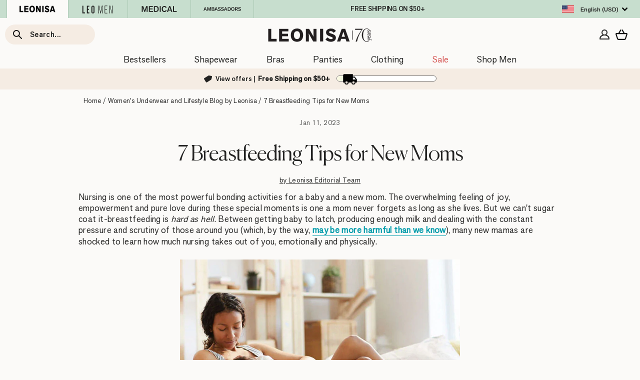

--- FILE ---
content_type: text/html; charset=utf-8
request_url: https://www.leonisa.com/blogs/articles/7-breastfeeding-tips-for-new-moms
body_size: 112208
content:








<!doctype html>
<html class="no-js" lang="en-US" dir="ltr">
  <head>
	<script src="//www.leonisa.com/cdn/shop/files/pandectes-rules.js?v=11772145313654308109"></script>
	  <meta charset="utf-8">
    <meta http-equiv="X-UA-Compatible" content="IE=edge,chrome=1">
    <meta name="viewport" content="width=device-width, initial-scale=1, maximum-scale=1">
    <meta name="theme-color" content="#222221">
    <link rel="preload" href="//www.leonisa.com/cdn/shop/t/134/assets/jquery-3.7.1.min.js?v=147293088974801289311716900806" as="script" fetchpriority="high">
    <link rel="preload" href="//www.leonisa.com/cdn/shop/t/134/assets/theme.js?v=1952604540430176441768854330" as="script" fetchpriority="high">

  
    <link rel="canonical" href="https://www.leonisa.com/blogs/articles/7-breastfeeding-tips-for-new-moms" />
    
    <script src="//www.leonisa.com/cdn/shop/t/134/assets/jquery-3.7.1.min.js?v=147293088974801289311716900806"></script>
    <link rel="preconnect" href="https://cdn.shopify.com">
    <link rel="preconnect" href="https://fonts.shopifycdn.com">
    <link rel="dns-prefetch" href="https://productreviews.shopifycdn.com">
    <link rel="dns-prefetch" href="https://ajax.googleapis.com">
    
    
      <link href="//www.leonisa.com/cdn/shop/t/134/assets/flickity.js?v=114460508543641870001763650901" rel="preload" as="script">
    
    

    
    
     
     
     
      
      
    
<link rel="shortcut icon" href="//www.leonisa.com/cdn/shop/files/Favicon_1000_x_1000_128x128_fd036b02-d11c-4c19-9276-fd048efa538a_32x32.jpg?v=1657056284" type="image/png" /><title>7 Breastfeeding Tips for New Moms
 
      | Leonisa
      
</title>
<meta name="description" content="Nursing is one of the most powerful bonding activities for a baby and a new mom. The overwhelming feeling of joy, empowerment and pure love during these special moments is one a mom never forgets as long as she lives. But we can&#39;t sugar coat it-breastfeeding is hard as hell. Between getting baby to latch, producing eno"><meta property="og:site_name" content="Leonisa United States">
  <meta property="og:url" content="https://www.leonisa.com/blogs/articles/7-breastfeeding-tips-for-new-moms">
  <meta property="og:title" content="7 Breastfeeding Tips for New Moms">
  <meta property="og:type" content="article">
  <meta property="og:description" content="


  Nursing is one of the most powerful bonding activities for a baby and a new mom. The overwhelming feeling of joy, empowerment and pure love during these special moments is one a mom never forgets as long as she lives. But we can't sugar coat it-breastfeeding is hard as hell. Between getting baby to latch, producing enough milk and dealing with the constant pressure and scrutiny of those around you (which, by the way, may be more harmful than we know), many new mamas are shocked to learn how much nursing takes out of you, emotionally and physically.


But, as any breastfeeding mom will tell you, powering through is so worth the struggle. If you set yourself up for success with a strong community and the right gear (hello, high-tech nursing bras) and other resources, you'll be well-equipped to reap the many joys and health benefits of breastfeeding with fewer of the struggles. Here are some of our best tips to start you off on the right foot.

1. Lean on Other Moms: Ladies, we cannot stress this enough: it takes a village. Not necessarily to feed, water and change diapers, but to support you in your moments of insanity. Find a community of nursing moms wherever you can-the local breastfeeding center, Facebook groups, online forums or even the playground. Note that many local hospitals and organizations like La Leche League host breastfeeding support groups that can help you along the way.

 
2. Get a Good Nursing Bra: Make sure you put a good nursing bra on your registry or research and buy one yourself. The most important feature a nursing bra should have is an opening that lets you feed without taking off your entire bra or a strap. Our bras feature a clip-down, double-opening cup design for easy access plus a supportive, super-comfortable fit as your body is changing. We also have a unique nursing bra with a built-in feed tracker so you can keep track of sessions easily each day.

3. Plan to Eat More: Your body needs energy and nutrients to produce all that nourishing food for baby, so add about 300 extra calories to your diet to compensate. Just make sure to add healthy, whole foods to your diet and resist the urge to overcompensate with processed or fast food.

4. Don't Push Yourself Too Far: Your nursing friends have probably referred to breast milk as "liquid gold", but don't let that stress you out. One mistake many new nursing mamas make is pushing themselves to the limit while they're on maternity leave. This can cause all kinds of woes, from clogged ducts and mastitis to physical and emotional distress. While you're in the first few months, worry about feeding baby rather than stocking the deep freezer with milk.

5. Enjoy One-on-One: Time In baby's first few days, don't be afraid to tell the doctor, lactation specialist or even your partner (politely) to buzz off if you're overwhelmed. Sometimes, latching comes down to creating a good bond between you and baby-nobody else. Sometimes, the pressure and information overload you receive in the hospital can stress you out more than help you.

6. Remember: It Doesn't Come Natural-We're often fed the unfortunate lie that-since it's one of the most natural things a woman can do-breastfeeding is supposed to be an innate instinct. That's not true, plain and simple. You have to learn to nurse, and that often takes a lot of research, demonstration and trial and error once baby comes. Don't be discouraged if things aren't going how you thought they might. There is a steep learning curve, and you're entitled to it.

7. Try Different Positions-The standard baby-in-lap hold may not be the best one for getting your little one to latch or eat. Consider other options, such as the laid-back breastfeeding positions, if you feel like the typical holds are hindering your progress. Different positions can make the process easier and more comfortable for you while supporting baby's natural feeding responses.


Always Do What Makes You Comfortable
Whether you breastfeed exclusively, introduce the bottle immediately, stop after a month or keep going until your little one's first birthday, what matters is that you have a happy, healthy baby no matter what. If you're not comfortable breastfeeding in public, don't! If you are comfortable breastfeeding in public, by all means, do! It all comes down to what makes you and baby-and nobody else-comfortable and happy. We wish you all the luck in this exciting and rewarding journey!
"><meta property="og:image" content="http://www.leonisa.com/cdn/shop/articles/cropped-young-black-mom-sitting-on-sofa-bed-and-breastfeeding-baby_520x500_b4c0d94d-7a04-4ed6-b750-7ac0da1a60ac.jpg?v=1754055381">
    <meta property="og:image:secure_url" content="https://www.leonisa.com/cdn/shop/articles/cropped-young-black-mom-sitting-on-sofa-bed-and-breastfeeding-baby_520x500_b4c0d94d-7a04-4ed6-b750-7ac0da1a60ac.jpg?v=1754055381">
    <meta property="og:image:width" content="520">
    <meta property="og:image:height" content="292"><meta name="twitter:site" content="@">
  <meta name="twitter:card" content="summary_large_image">
  <meta name="twitter:title" content="7 Breastfeeding Tips for New Moms">
  <meta name="twitter:description" content="


  Nursing is one of the most powerful bonding activities for a baby and a new mom. The overwhelming feeling of joy, empowerment and pure love during these special moments is one a mom never forgets as long as she lives. But we can't sugar coat it-breastfeeding is hard as hell. Between getting baby to latch, producing enough milk and dealing with the constant pressure and scrutiny of those around you (which, by the way, may be more harmful than we know), many new mamas are shocked to learn how much nursing takes out of you, emotionally and physically.


But, as any breastfeeding mom will tell you, powering through is so worth the struggle. If you set yourself up for success with a strong community and the right gear (hello, high-tech nursing bras) and other resources, you'll be well-equipped to reap the many joys and health benefits of breastfeeding with fewer of the struggles. Here are some of our best tips to start you off on the right foot.

1. Lean on Other Moms: Ladies, we cannot stress this enough: it takes a village. Not necessarily to feed, water and change diapers, but to support you in your moments of insanity. Find a community of nursing moms wherever you can-the local breastfeeding center, Facebook groups, online forums or even the playground. Note that many local hospitals and organizations like La Leche League host breastfeeding support groups that can help you along the way.

 
2. Get a Good Nursing Bra: Make sure you put a good nursing bra on your registry or research and buy one yourself. The most important feature a nursing bra should have is an opening that lets you feed without taking off your entire bra or a strap. Our bras feature a clip-down, double-opening cup design for easy access plus a supportive, super-comfortable fit as your body is changing. We also have a unique nursing bra with a built-in feed tracker so you can keep track of sessions easily each day.

3. Plan to Eat More: Your body needs energy and nutrients to produce all that nourishing food for baby, so add about 300 extra calories to your diet to compensate. Just make sure to add healthy, whole foods to your diet and resist the urge to overcompensate with processed or fast food.

4. Don't Push Yourself Too Far: Your nursing friends have probably referred to breast milk as "liquid gold", but don't let that stress you out. One mistake many new nursing mamas make is pushing themselves to the limit while they're on maternity leave. This can cause all kinds of woes, from clogged ducts and mastitis to physical and emotional distress. While you're in the first few months, worry about feeding baby rather than stocking the deep freezer with milk.

5. Enjoy One-on-One: Time In baby's first few days, don't be afraid to tell the doctor, lactation specialist or even your partner (politely) to buzz off if you're overwhelmed. Sometimes, latching comes down to creating a good bond between you and baby-nobody else. Sometimes, the pressure and information overload you receive in the hospital can stress you out more than help you.

6. Remember: It Doesn't Come Natural-We're often fed the unfortunate lie that-since it's one of the most natural things a woman can do-breastfeeding is supposed to be an innate instinct. That's not true, plain and simple. You have to learn to nurse, and that often takes a lot of research, demonstration and trial and error once baby comes. Don't be discouraged if things aren't going how you thought they might. There is a steep learning curve, and you're entitled to it.

7. Try Different Positions-The standard baby-in-lap hold may not be the best one for getting your little one to latch or eat. Consider other options, such as the laid-back breastfeeding positions, if you feel like the typical holds are hindering your progress. Different positions can make the process easier and more comfortable for you while supporting baby's natural feeding responses.


Always Do What Makes You Comfortable
Whether you breastfeed exclusively, introduce the bottle immediately, stop after a month or keep going until your little one's first birthday, what matters is that you have a happy, healthy baby no matter what. If you're not comfortable breastfeeding in public, don't! If you are comfortable breastfeeding in public, by all means, do! It all comes down to what makes you and baby-and nobody else-comfortable and happy. We wish you all the luck in this exciting and rewarding journey!
">
<style data-shopify>Liquid error (snippets/font-face line 8): font_face can only be used with a font drop
  Liquid error (snippets/font-face line 9): font_face can only be used with a font drop

  
  
  
</style><link href="//www.leonisa.com/cdn/shop/t/134/assets/dialog.css?v=165670219141561155161753296569" rel="stylesheet" type="text/css" media="all" />
    <link href="//www.leonisa.com/cdn/shop/t/134/assets/theme.css?v=49257212160735834591768854334" rel="stylesheet" type="text/css" media="all" />
    <link href="//www.leonisa.com/cdn/shop/t/134/assets/leonisa.css?v=158389457047772082671763039283" rel="stylesheet" type="text/css" media="all" />
<style data-shopify>:root {
    --typeHeaderPrimary: 'Canela-Light';
    --typeHeaderItalic: 'Canela-Light Italic';
    --typeHeaderFallback: serif;
    --typeHeaderSize: 35px;
    --typeHeaderWeight: 400;
    --typeHeaderLineHeight: 1;
    --typeHeaderSpacing: 0.0em;

    --typeBasePrimary:'AGNextRegular';
    --typeBaseSecondary:'AGNextMedium';
    --typeBaseLight:'AGNextLight';
    --typeBaseExtraLight:'AGNextExtraLight';
    --typeBaseFallback:sans-serif;
    --typeBaseSize: 16px;
    --typeBaseWeight: 400;
    --typeBaseSpacing: 0.025em;
    --typeBaseLineHeight: 1.2;

    --typeCollectionTitle: 18px;

    --iconWeight: 4px;
    --iconLinecaps: miter;

    
      --buttonRadius: 0px;
    

    --colorGridOverlayOpacity: 0.0;
  }

  .placeholder-content {
    background-image: linear-gradient(100deg, #ffffff 40%, #f7f7f7 63%, #ffffff 79%);
  }</style>
    

    <script>
      document.documentElement.className = document.documentElement.className.replace('no-js', 'js');
      window.theme = window.theme || {};
      theme.routes = {
        home: "/",
        cart: "/cart.js",
        cartPage: "/cart",
        cartAdd: "/cart/add.js",
        cartChange: "/cart/change.js",
        search: "/search"
      };
      theme.strings = {
        soldOut: "Sold Out",
        unavailable: "Unavailable",
        inStockLabel: "In stock and ready to ship",
        inStockLabelCa: "FREE Shipping $120 CAD+",
        inStockLabelAu: "FREE Shipping $99 AUD+",
        stockLabel: "Shop now, only [count] left!",
        willNotShipUntil: "Ready to ship [date]",
        willBeInStockAfter: "Back in stock [date]",
        waitingForStock: "Inventory on the way",
        savePrice: "Save [saved_amount]",
        cartEmpty: "Your cart is currently empty.",
        cartTermsConfirmation: "You must agree with the terms and conditions of sales to check out",
        searchCollections: "Collections:",
        searchPages: "Pages:",
        searchArticles: "Articles:",
        preorder: "Pre-order now",
        messpreorder: "Product shipping starts on "
      };
      theme.settings = {
        dynamicVariantsEnable: true,
        cartType: "drawer",
        isCustomerTemplate:
          false
        ,
        moneyFormat: " ${{amount_no_decimals}}",
        saveType: "dollar",
        productImageSize: "natural",
        productImageCover: false,
        predictiveSearch: true,
        predictiveSearchType: "product",
        quickView: true,
        themeName: 'Custom',
        themeVersion: "0.1"
      };
    </script>

    
    
    <script>window.performance && window.performance.mark && window.performance.mark('shopify.content_for_header.start');</script><meta name="facebook-domain-verification" content="oqgpbseaqj64ewe8yqpfi16thv98ts">
<meta name="google-site-verification" content="EpPgjozeUtfBiLvM7U4Cifw4bpjak7NZ-Gxy-dGh59w">
<meta id="shopify-digital-wallet" name="shopify-digital-wallet" content="/56562548868/digital_wallets/dialog">
<meta name="shopify-checkout-api-token" content="1c1a99331b48728d4812ab1d2e3a5de3">
<meta id="in-context-paypal-metadata" data-shop-id="56562548868" data-venmo-supported="false" data-environment="production" data-locale="en_US" data-paypal-v4="true" data-currency="USD">
<link rel="alternate" type="application/atom+xml" title="Feed" href="/blogs/articles.atom" />
<script async="async" src="/checkouts/internal/preloads.js?locale=en-US"></script>
<link rel="preconnect" href="https://shop.app" crossorigin="anonymous">
<script async="async" src="https://shop.app/checkouts/internal/preloads.js?locale=en-US&shop_id=56562548868" crossorigin="anonymous"></script>
<script id="apple-pay-shop-capabilities" type="application/json">{"shopId":56562548868,"countryCode":"US","currencyCode":"USD","merchantCapabilities":["supports3DS"],"merchantId":"gid:\/\/shopify\/Shop\/56562548868","merchantName":"Leonisa United States","requiredBillingContactFields":["postalAddress","email","phone"],"requiredShippingContactFields":["postalAddress","email","phone"],"shippingType":"shipping","supportedNetworks":["visa","masterCard","amex","discover","elo","jcb"],"total":{"type":"pending","label":"Leonisa United States","amount":"1.00"},"shopifyPaymentsEnabled":true,"supportsSubscriptions":true}</script>
<script id="shopify-features" type="application/json">{"accessToken":"1c1a99331b48728d4812ab1d2e3a5de3","betas":["rich-media-storefront-analytics"],"domain":"www.leonisa.com","predictiveSearch":true,"shopId":56562548868,"locale":"en"}</script>
<script>var Shopify = Shopify || {};
Shopify.shop = "leonisa-usa.myshopify.com";
Shopify.locale = "en";
Shopify.currency = {"active":"USD","rate":"1.0"};
Shopify.country = "US";
Shopify.theme = {"name":"shopify-theme\/new-master_USA","id":129085603972,"schema_name":"Leonisa","schema_version":"1.2","theme_store_id":null,"role":"main"};
Shopify.theme.handle = "null";
Shopify.theme.style = {"id":null,"handle":null};
Shopify.cdnHost = "www.leonisa.com/cdn";
Shopify.routes = Shopify.routes || {};
Shopify.routes.root = "/";</script>
<script type="module">!function(o){(o.Shopify=o.Shopify||{}).modules=!0}(window);</script>
<script>!function(o){function n(){var o=[];function n(){o.push(Array.prototype.slice.apply(arguments))}return n.q=o,n}var t=o.Shopify=o.Shopify||{};t.loadFeatures=n(),t.autoloadFeatures=n()}(window);</script>
<script>
  window.ShopifyPay = window.ShopifyPay || {};
  window.ShopifyPay.apiHost = "shop.app\/pay";
  window.ShopifyPay.redirectState = null;
</script>
<script id="shop-js-analytics" type="application/json">{"pageType":"article"}</script>
<script defer="defer" async type="module" src="//www.leonisa.com/cdn/shopifycloud/shop-js/modules/v2/client.init-shop-cart-sync_BT-GjEfc.en.esm.js"></script>
<script defer="defer" async type="module" src="//www.leonisa.com/cdn/shopifycloud/shop-js/modules/v2/chunk.common_D58fp_Oc.esm.js"></script>
<script defer="defer" async type="module" src="//www.leonisa.com/cdn/shopifycloud/shop-js/modules/v2/chunk.modal_xMitdFEc.esm.js"></script>
<script type="module">
  await import("//www.leonisa.com/cdn/shopifycloud/shop-js/modules/v2/client.init-shop-cart-sync_BT-GjEfc.en.esm.js");
await import("//www.leonisa.com/cdn/shopifycloud/shop-js/modules/v2/chunk.common_D58fp_Oc.esm.js");
await import("//www.leonisa.com/cdn/shopifycloud/shop-js/modules/v2/chunk.modal_xMitdFEc.esm.js");

  window.Shopify.SignInWithShop?.initShopCartSync?.({"fedCMEnabled":true,"windoidEnabled":true});

</script>
<script>
  window.Shopify = window.Shopify || {};
  if (!window.Shopify.featureAssets) window.Shopify.featureAssets = {};
  window.Shopify.featureAssets['shop-js'] = {"shop-cart-sync":["modules/v2/client.shop-cart-sync_DZOKe7Ll.en.esm.js","modules/v2/chunk.common_D58fp_Oc.esm.js","modules/v2/chunk.modal_xMitdFEc.esm.js"],"init-fed-cm":["modules/v2/client.init-fed-cm_B6oLuCjv.en.esm.js","modules/v2/chunk.common_D58fp_Oc.esm.js","modules/v2/chunk.modal_xMitdFEc.esm.js"],"shop-cash-offers":["modules/v2/client.shop-cash-offers_D2sdYoxE.en.esm.js","modules/v2/chunk.common_D58fp_Oc.esm.js","modules/v2/chunk.modal_xMitdFEc.esm.js"],"shop-login-button":["modules/v2/client.shop-login-button_QeVjl5Y3.en.esm.js","modules/v2/chunk.common_D58fp_Oc.esm.js","modules/v2/chunk.modal_xMitdFEc.esm.js"],"pay-button":["modules/v2/client.pay-button_DXTOsIq6.en.esm.js","modules/v2/chunk.common_D58fp_Oc.esm.js","modules/v2/chunk.modal_xMitdFEc.esm.js"],"shop-button":["modules/v2/client.shop-button_DQZHx9pm.en.esm.js","modules/v2/chunk.common_D58fp_Oc.esm.js","modules/v2/chunk.modal_xMitdFEc.esm.js"],"avatar":["modules/v2/client.avatar_BTnouDA3.en.esm.js"],"init-windoid":["modules/v2/client.init-windoid_CR1B-cfM.en.esm.js","modules/v2/chunk.common_D58fp_Oc.esm.js","modules/v2/chunk.modal_xMitdFEc.esm.js"],"init-shop-for-new-customer-accounts":["modules/v2/client.init-shop-for-new-customer-accounts_C_vY_xzh.en.esm.js","modules/v2/client.shop-login-button_QeVjl5Y3.en.esm.js","modules/v2/chunk.common_D58fp_Oc.esm.js","modules/v2/chunk.modal_xMitdFEc.esm.js"],"init-shop-email-lookup-coordinator":["modules/v2/client.init-shop-email-lookup-coordinator_BI7n9ZSv.en.esm.js","modules/v2/chunk.common_D58fp_Oc.esm.js","modules/v2/chunk.modal_xMitdFEc.esm.js"],"init-shop-cart-sync":["modules/v2/client.init-shop-cart-sync_BT-GjEfc.en.esm.js","modules/v2/chunk.common_D58fp_Oc.esm.js","modules/v2/chunk.modal_xMitdFEc.esm.js"],"shop-toast-manager":["modules/v2/client.shop-toast-manager_DiYdP3xc.en.esm.js","modules/v2/chunk.common_D58fp_Oc.esm.js","modules/v2/chunk.modal_xMitdFEc.esm.js"],"init-customer-accounts":["modules/v2/client.init-customer-accounts_D9ZNqS-Q.en.esm.js","modules/v2/client.shop-login-button_QeVjl5Y3.en.esm.js","modules/v2/chunk.common_D58fp_Oc.esm.js","modules/v2/chunk.modal_xMitdFEc.esm.js"],"init-customer-accounts-sign-up":["modules/v2/client.init-customer-accounts-sign-up_iGw4briv.en.esm.js","modules/v2/client.shop-login-button_QeVjl5Y3.en.esm.js","modules/v2/chunk.common_D58fp_Oc.esm.js","modules/v2/chunk.modal_xMitdFEc.esm.js"],"shop-follow-button":["modules/v2/client.shop-follow-button_CqMgW2wH.en.esm.js","modules/v2/chunk.common_D58fp_Oc.esm.js","modules/v2/chunk.modal_xMitdFEc.esm.js"],"checkout-modal":["modules/v2/client.checkout-modal_xHeaAweL.en.esm.js","modules/v2/chunk.common_D58fp_Oc.esm.js","modules/v2/chunk.modal_xMitdFEc.esm.js"],"shop-login":["modules/v2/client.shop-login_D91U-Q7h.en.esm.js","modules/v2/chunk.common_D58fp_Oc.esm.js","modules/v2/chunk.modal_xMitdFEc.esm.js"],"lead-capture":["modules/v2/client.lead-capture_BJmE1dJe.en.esm.js","modules/v2/chunk.common_D58fp_Oc.esm.js","modules/v2/chunk.modal_xMitdFEc.esm.js"],"payment-terms":["modules/v2/client.payment-terms_Ci9AEqFq.en.esm.js","modules/v2/chunk.common_D58fp_Oc.esm.js","modules/v2/chunk.modal_xMitdFEc.esm.js"]};
</script>
<script>(function() {
  var isLoaded = false;
  function asyncLoad() {
    if (isLoaded) return;
    isLoaded = true;
    var urls = ["https:\/\/static.returngo.ai\/master.returngo.ai\/returngo.min.js?shop=leonisa-usa.myshopify.com","\/\/cdn.shopify.com\/proxy\/9c749bc1958fe4fa838fbcd6cd0e3cc4531e36f197637eb75a039904d946f404\/s3-us-west-2.amazonaws.com\/jsstore\/a\/5N0HM79\/reids.js?shop=leonisa-usa.myshopify.com\u0026sp-cache-control=cHVibGljLCBtYXgtYWdlPTkwMA","\/\/cdn.shopify.com\/proxy\/913858ee20ee3b8fbbd8d29f8a1bec0d39b8ab17dabd74095a11aa4366342e78\/app.retention.com\/shopify\/shopify_app_add_to_cart_script.js?shop=leonisa-usa.myshopify.com\u0026sp-cache-control=cHVibGljLCBtYXgtYWdlPTkwMA"];
    for (var i = 0; i < urls.length; i++) {
      var s = document.createElement('script');
      s.type = 'text/javascript';
      s.async = true;
      s.src = urls[i];
      var x = document.getElementsByTagName('script')[0];
      x.parentNode.insertBefore(s, x);
    }
  };
  if(window.attachEvent) {
    window.attachEvent('onload', asyncLoad);
  } else {
    window.addEventListener('load', asyncLoad, false);
  }
})();</script>
<script id="__st">var __st={"a":56562548868,"offset":-18000,"reqid":"adb9a8d6-81b0-40cd-b298-062615ea481f-1769407670","pageurl":"www.leonisa.com\/blogs\/articles\/7-breastfeeding-tips-for-new-moms","s":"articles-556835799172","u":"06d9aa92dd7a","p":"article","rtyp":"article","rid":556835799172};</script>
<script>window.ShopifyPaypalV4VisibilityTracking = true;</script>
<script id="form-persister">!function(){'use strict';const t='contact',e='new_comment',n=[[t,t],['blogs',e],['comments',e],[t,'customer']],o='password',r='form_key',c=['recaptcha-v3-token','g-recaptcha-response','h-captcha-response',o],s=()=>{try{return window.sessionStorage}catch{return}},i='__shopify_v',u=t=>t.elements[r],a=function(){const t=[...n].map((([t,e])=>`form[action*='/${t}']:not([data-nocaptcha='true']) input[name='form_type'][value='${e}']`)).join(',');var e;return e=t,()=>e?[...document.querySelectorAll(e)].map((t=>t.form)):[]}();function m(t){const e=u(t);a().includes(t)&&(!e||!e.value)&&function(t){try{if(!s())return;!function(t){const e=s();if(!e)return;const n=u(t);if(!n)return;const o=n.value;o&&e.removeItem(o)}(t);const e=Array.from(Array(32),(()=>Math.random().toString(36)[2])).join('');!function(t,e){u(t)||t.append(Object.assign(document.createElement('input'),{type:'hidden',name:r})),t.elements[r].value=e}(t,e),function(t,e){const n=s();if(!n)return;const r=[...t.querySelectorAll(`input[type='${o}']`)].map((({name:t})=>t)),u=[...c,...r],a={};for(const[o,c]of new FormData(t).entries())u.includes(o)||(a[o]=c);n.setItem(e,JSON.stringify({[i]:1,action:t.action,data:a}))}(t,e)}catch(e){console.error('failed to persist form',e)}}(t)}const f=t=>{if('true'===t.dataset.persistBound)return;const e=function(t,e){const n=function(t){return'function'==typeof t.submit?t.submit:HTMLFormElement.prototype.submit}(t).bind(t);return function(){let t;return()=>{t||(t=!0,(()=>{try{e(),n()}catch(t){(t=>{console.error('form submit failed',t)})(t)}})(),setTimeout((()=>t=!1),250))}}()}(t,(()=>{m(t)}));!function(t,e){if('function'==typeof t.submit&&'function'==typeof e)try{t.submit=e}catch{}}(t,e),t.addEventListener('submit',(t=>{t.preventDefault(),e()})),t.dataset.persistBound='true'};!function(){function t(t){const e=(t=>{const e=t.target;return e instanceof HTMLFormElement?e:e&&e.form})(t);e&&m(e)}document.addEventListener('submit',t),document.addEventListener('DOMContentLoaded',(()=>{const e=a();for(const t of e)f(t);var n;n=document.body,new window.MutationObserver((t=>{for(const e of t)if('childList'===e.type&&e.addedNodes.length)for(const t of e.addedNodes)1===t.nodeType&&'FORM'===t.tagName&&a().includes(t)&&f(t)})).observe(n,{childList:!0,subtree:!0,attributes:!1}),document.removeEventListener('submit',t)}))}()}();</script>
<script integrity="sha256-4kQ18oKyAcykRKYeNunJcIwy7WH5gtpwJnB7kiuLZ1E=" data-source-attribution="shopify.loadfeatures" defer="defer" src="//www.leonisa.com/cdn/shopifycloud/storefront/assets/storefront/load_feature-a0a9edcb.js" crossorigin="anonymous"></script>
<script crossorigin="anonymous" defer="defer" src="//www.leonisa.com/cdn/shopifycloud/storefront/assets/shopify_pay/storefront-65b4c6d7.js?v=20250812"></script>
<script data-source-attribution="shopify.dynamic_checkout.dynamic.init">var Shopify=Shopify||{};Shopify.PaymentButton=Shopify.PaymentButton||{isStorefrontPortableWallets:!0,init:function(){window.Shopify.PaymentButton.init=function(){};var t=document.createElement("script");t.src="https://www.leonisa.com/cdn/shopifycloud/portable-wallets/latest/portable-wallets.en.js",t.type="module",document.head.appendChild(t)}};
</script>
<script data-source-attribution="shopify.dynamic_checkout.buyer_consent">
  function portableWalletsHideBuyerConsent(e){var t=document.getElementById("shopify-buyer-consent"),n=document.getElementById("shopify-subscription-policy-button");t&&n&&(t.classList.add("hidden"),t.setAttribute("aria-hidden","true"),n.removeEventListener("click",e))}function portableWalletsShowBuyerConsent(e){var t=document.getElementById("shopify-buyer-consent"),n=document.getElementById("shopify-subscription-policy-button");t&&n&&(t.classList.remove("hidden"),t.removeAttribute("aria-hidden"),n.addEventListener("click",e))}window.Shopify?.PaymentButton&&(window.Shopify.PaymentButton.hideBuyerConsent=portableWalletsHideBuyerConsent,window.Shopify.PaymentButton.showBuyerConsent=portableWalletsShowBuyerConsent);
</script>
<script data-source-attribution="shopify.dynamic_checkout.cart.bootstrap">document.addEventListener("DOMContentLoaded",(function(){function t(){return document.querySelector("shopify-accelerated-checkout-cart, shopify-accelerated-checkout")}if(t())Shopify.PaymentButton.init();else{new MutationObserver((function(e,n){t()&&(Shopify.PaymentButton.init(),n.disconnect())})).observe(document.body,{childList:!0,subtree:!0})}}));
</script>
<link id="shopify-accelerated-checkout-styles" rel="stylesheet" media="screen" href="https://www.leonisa.com/cdn/shopifycloud/portable-wallets/latest/accelerated-checkout-backwards-compat.css" crossorigin="anonymous">
<style id="shopify-accelerated-checkout-cart">
        #shopify-buyer-consent {
  margin-top: 1em;
  display: inline-block;
  width: 100%;
}

#shopify-buyer-consent.hidden {
  display: none;
}

#shopify-subscription-policy-button {
  background: none;
  border: none;
  padding: 0;
  text-decoration: underline;
  font-size: inherit;
  cursor: pointer;
}

#shopify-subscription-policy-button::before {
  box-shadow: none;
}

      </style>
<link rel="stylesheet" media="screen" href="//www.leonisa.com/cdn/shop/t/134/compiled_assets/styles.css?v=65465">
<script>window.performance && window.performance.mark && window.performance.mark('shopify.content_for_header.end');</script>
    

    <script src="//www.leonisa.com/cdn/shop/t/134/assets/vendor-scripts-v11.js" defer="defer"></script>
    <script src="//www.leonisa.com/cdn/shop/t/134/assets/theme.js?v=1952604540430176441768854330" defer="defer"></script>

    
    <script src="//www.leonisa.com/cdn/shop/t/134/assets/flickity.js?v=114460508543641870001763650901"></script>
    


<!-- UseInsider JS -->

  <script>
    var source = 'https://leonisaglobal.api.useinsider.com/ins.js?c=0'
    window.addEventListener('PandectesEvent_OnConsent', function(event) {
          if ((event.detail.preferences & 4) === 0) {
            source = 'https://leonisaglobal.api.useinsider.com/ins.js?id=10010572';
          }
      var _s = document.createElement('script');
      _s.setAttribute('src', source);
      document.head.appendChild(_s);
    });
  </script>

<!-- End UseInsider JS -->
<!-- BROWSER LANG REDIRECT -->

<!-- BROWSER LANG REDIRECT -->


<!-- Reddit Pixel -->
<script>
  !function(w,d){if(!w.rdt){var p=w.rdt=function(){p.sendEvent?p.sendEvent.apply(p,arguments):p.callQueue.push(arguments)};p.callQueue=[];var t=d.createElement("script");t.src="https://www.redditstatic.com/ads/pixel.js",t.async=!0;var s=d.getElementsByTagName("script")[0];s.parentNode.insertBefore(t,s)}}(window,document);rdt('init','a2_gx4mk1v77u4k');rdt('track', 'PageVisit');
  </script>
  <!-- DO NOT MODIFY UNLESS TO REPLACE A USER IDENTIFIER -->
  <!-- End Reddit Pixel -->

  <!-- SLICK carousel (Ass seen in) -->
<link rel="stylesheet" href="//www.leonisa.com/cdn/shop/t/134/assets/slick.css?v=98340474046176884051751378993" media="print" onload="this.media='all'">
<noscript><link href="//www.leonisa.com/cdn/shop/t/134/assets/slick.css?v=98340474046176884051751378993" rel="stylesheet" type="text/css" media="all" /></noscript>

<link rel="stylesheet" href="//www.leonisa.com/cdn/shop/t/134/assets/slick-theme.css?v=111566387709569418871751378992" media="print" onload="this.media='all'">
<noscript><link href="//www.leonisa.com/cdn/shop/t/134/assets/slick-theme.css?v=111566387709569418871751378992" rel="stylesheet" type="text/css" media="all" /></noscript>

  <script src="//www.leonisa.com/cdn/shop/t/134/assets/slick.min.js?v=119177116428520753221751378993" defer></script>
  <!-- SLICK carousel (Ass seen in) -->

  <!-- BEGIN app block: shopify://apps/pandectes-gdpr/blocks/banner/58c0baa2-6cc1-480c-9ea6-38d6d559556a -->
  
    
      <!-- TCF is active, scripts are loaded above -->
      
        <script>
          if (!window.PandectesRulesSettings) {
            window.PandectesRulesSettings = {"store":{"id":56562548868,"adminMode":false,"headless":false,"storefrontRootDomain":"","checkoutRootDomain":"","storefrontAccessToken":""},"banner":{"revokableTrigger":false,"cookiesBlockedByDefault":"7","hybridStrict":false,"isActive":true},"geolocation":{"brOnly":false,"caOnly":true,"chOnly":false,"euOnly":true,"jpOnly":false,"thOnly":false,"canadaOnly":true,"globalVisibility":false},"blocker":{"isActive":false,"googleConsentMode":{"isActive":true,"id":"","analyticsId":"","adwordsId":"","adStorageCategory":4,"analyticsStorageCategory":2,"functionalityStorageCategory":1,"personalizationStorageCategory":1,"securityStorageCategory":0,"customEvent":false,"redactData":false,"urlPassthrough":false,"dataLayerProperty":"dataLayer","waitForUpdate":0,"useNativeChannel":false},"facebookPixel":{"isActive":false,"id":"","ldu":false},"microsoft":{"isActive":false,"uetTags":""},"rakuten":{"isActive":false,"cmp":false,"ccpa":false},"gpcIsActive":true,"klaviyoIsActive":true,"defaultBlocked":7,"patterns":{"whiteList":[],"blackList":{"1":[],"2":[],"4":[],"8":[]},"iframesWhiteList":[],"iframesBlackList":{"1":[],"2":[],"4":[],"8":[]},"beaconsWhiteList":[],"beaconsBlackList":{"1":[],"2":[],"4":[],"8":[]}}}};
            const rulesScript = document.createElement('script');
            window.PandectesRulesSettings.auto = true;
            rulesScript.src = "https://cdn.shopify.com/extensions/019bed03-b206-7ab3-9c8b-20b884e5903f/gdpr-243/assets/pandectes-rules.js";
            const firstChild = document.head.firstChild;
            document.head.insertBefore(rulesScript, firstChild);
          }
        </script>
      
      <script>
        
          window.PandectesSettings = {"store":{"id":56562548868,"plan":"plus","theme":"shopify-theme/new-master_USA","primaryLocale":"en","adminMode":false,"headless":false,"storefrontRootDomain":"","checkoutRootDomain":"","storefrontAccessToken":""},"tsPublished":1749840503,"declaration":{"showPurpose":false,"showProvider":false,"declIntroText":"","showDateGenerated":true},"language":{"unpublished":[],"languageMode":"Single","fallbackLanguage":"en","languageDetection":"browser","languagesSupported":[]},"texts":{"managed":{"headerText":{"en":"We respect your privacy"},"consentText":{"en":"Leonisa uses cookies to ensure you get the best experience."},"linkText":{"en":"Learn more"},"imprintText":{"en":"Imprint"},"googleLinkText":{"en":"Google's Privacy Terms"},"allowButtonText":{"en":"Got it!"},"denyButtonText":{"en":"Decline"},"dismissButtonText":{"en":"Ok"},"leaveSiteButtonText":{"en":"Leave this site"},"preferencesButtonText":{"en":"Preferences"},"cookiePolicyText":{"en":"Cookie policy"},"preferencesPopupTitleText":{"en":"Manage consent preferences"},"preferencesPopupIntroText":{"en":"We use cookies to optimize website functionality, analyze the performance, and provide personalized experience to you. Some cookies are essential to make the website operate and function correctly. Those cookies cannot be disabled. In this window you can manage your preference of cookies."},"preferencesPopupSaveButtonText":{"en":"Save preferences"},"preferencesPopupCloseButtonText":{"en":"Close"},"preferencesPopupAcceptAllButtonText":{"en":"Accept all"},"preferencesPopupRejectAllButtonText":{"en":"Reject all"},"cookiesDetailsText":{"en":"Cookies details"},"preferencesPopupAlwaysAllowedText":{"en":"Always allowed"},"accessSectionParagraphText":{"en":"You have the right to request access to your data at any time."},"accessSectionTitleText":{"en":"Data portability"},"accessSectionAccountInfoActionText":{"en":"Personal data"},"accessSectionDownloadReportActionText":{"en":"Request export"},"accessSectionGDPRRequestsActionText":{"en":"Data subject requests"},"accessSectionOrdersRecordsActionText":{"en":"Orders"},"rectificationSectionParagraphText":{"en":"You have the right to request your data to be updated whenever you think it is appropriate."},"rectificationSectionTitleText":{"en":"Data Rectification"},"rectificationCommentPlaceholder":{"en":"Describe what you want to be updated"},"rectificationCommentValidationError":{"en":"Comment is required"},"rectificationSectionEditAccountActionText":{"en":"Request an update"},"erasureSectionTitleText":{"en":"Right to be forgotten"},"erasureSectionParagraphText":{"en":"You have the right to ask all your data to be erased. After that, you will no longer be able to access your account."},"erasureSectionRequestDeletionActionText":{"en":"Request personal data deletion"},"consentDate":{"en":"Consent date"},"consentId":{"en":"Consent ID"},"consentSectionChangeConsentActionText":{"en":"Change consent preference"},"consentSectionConsentedText":{"en":"You consented to the cookies policy of this website on"},"consentSectionNoConsentText":{"en":"You have not consented to the cookies policy of this website."},"consentSectionTitleText":{"en":"Your cookie consent"},"consentStatus":{"en":"Consent preference"},"confirmationFailureMessage":{"en":"Your request was not verified. Please try again and if problem persists, contact store owner for assistance"},"confirmationFailureTitle":{"en":"A problem occurred"},"confirmationSuccessMessage":{"en":"We will soon get back to you as to your request."},"confirmationSuccessTitle":{"en":"Your request is verified"},"guestsSupportEmailFailureMessage":{"en":"Your request was not submitted. Please try again and if problem persists, contact store owner for assistance."},"guestsSupportEmailFailureTitle":{"en":"A problem occurred"},"guestsSupportEmailPlaceholder":{"en":"E-mail address"},"guestsSupportEmailSuccessMessage":{"en":"If you are registered as a customer of this store, you will soon receive an email with instructions on how to proceed."},"guestsSupportEmailSuccessTitle":{"en":"Thank you for your request"},"guestsSupportEmailValidationError":{"en":"Email is not valid"},"guestsSupportInfoText":{"en":"Please login with your customer account to further proceed."},"submitButton":{"en":"Submit"},"submittingButton":{"en":"Submitting..."},"cancelButton":{"en":"Cancel"},"declIntroText":{"en":"We use cookies to optimize website functionality, analyze the performance, and provide personalized experience to you. Some cookies are essential to make the website operate and function correctly. Those cookies cannot be disabled. In this window you can manage your preference of cookies."},"declName":{"en":"Name"},"declPurpose":{"en":"Purpose"},"declType":{"en":"Type"},"declRetention":{"en":"Retention"},"declProvider":{"en":"Provider"},"declFirstParty":{"en":"First-party"},"declThirdParty":{"en":"Third-party"},"declSeconds":{"en":"seconds"},"declMinutes":{"en":"minutes"},"declHours":{"en":"hours"},"declDays":{"en":"days"},"declMonths":{"en":"months"},"declYears":{"en":"years"},"declSession":{"en":"Session"},"declDomain":{"en":"Domain"},"declPath":{"en":"Path"}},"categories":{"strictlyNecessaryCookiesTitleText":{"en":"Strictly necessary cookies"},"strictlyNecessaryCookiesDescriptionText":{"en":"These cookies are essential in order to enable you to move around the website and use its features, such as accessing secure areas of the website. The website cannot function properly without these cookies."},"functionalityCookiesTitleText":{"en":"Functional cookies"},"functionalityCookiesDescriptionText":{"en":"These cookies enable the site to provide enhanced functionality and personalisation. They may be set by us or by third party providers whose services we have added to our pages. If you do not allow these cookies then some or all of these services may not function properly."},"performanceCookiesTitleText":{"en":"Performance cookies"},"performanceCookiesDescriptionText":{"en":"These cookies enable us to monitor and improve the performance of our website. For example, they allow us to count visits, identify traffic sources and see which parts of the site are most popular."},"targetingCookiesTitleText":{"en":"Targeting cookies"},"targetingCookiesDescriptionText":{"en":"These cookies may be set through our site by our advertising partners. They may be used by those companies to build a profile of your interests and show you relevant adverts on other sites.    They do not store directly personal information, but are based on uniquely identifying your browser and internet device. If you do not allow these cookies, you will experience less targeted advertising."},"unclassifiedCookiesTitleText":{"en":"Unclassified cookies"},"unclassifiedCookiesDescriptionText":{"en":"Unclassified cookies are cookies that we are in the process of classifying, together with the providers of individual cookies."}},"auto":{}},"library":{"previewMode":false,"fadeInTimeout":0,"defaultBlocked":7,"showLink":true,"showImprintLink":false,"showGoogleLink":false,"enabled":true,"cookie":{"expiryDays":365,"secure":true,"domain":""},"dismissOnScroll":false,"dismissOnWindowClick":false,"dismissOnTimeout":false,"palette":{"popup":{"background":"#FFFFFF","backgroundForCalculations":{"a":1,"b":255,"g":255,"r":255},"text":"#000000"},"button":{"background":"#000000","backgroundForCalculations":{"a":1,"b":0,"g":0,"r":0},"text":"#FFFFFF","textForCalculation":{"a":1,"b":255,"g":255,"r":255},"border":"transparent"}},"content":{"href":"/pages/privacy-policy","imprintHref":"/","close":"&#10005;","target":"","logo":"<img class=\"cc-banner-logo\" style=\"max-height: 16px;\" src=\"https://leonisa-usa.myshopify.com/cdn/shop/files/pandectes-banner-logo.png\" alt=\"Cookie banner\" />"},"window":"<div role=\"dialog\" aria-label=\"cookieconsent\" aria-describedby=\"cookieconsent:desc\" id=\"pandectes-banner\" class=\"cc-window-wrapper cc-bottom-wrapper\"><div class=\"pd-cookie-banner-window cc-window {{classes}}\"><!--googleoff: all-->{{children}}<!--googleon: all--></div></div>","compliance":{"opt-both":"<div class=\"cc-compliance cc-highlight\">{{deny}}{{allow}}</div>"},"type":"opt-both","layouts":{"basic":"{{logo}}{{messagelink}}{{compliance}}"},"position":"bottom","theme":"classic","revokable":false,"animateRevokable":false,"revokableReset":false,"revokableLogoUrl":"https://leonisa-usa.myshopify.com/cdn/shop/files/pandectes-reopen-logo.png","revokablePlacement":"bottom-left","revokableMarginHorizontal":15,"revokableMarginVertical":15,"static":false,"autoAttach":true,"hasTransition":true,"blacklistPage":[""],"elements":{"close":"<button aria-label=\"Close cookie banner\" type=\"button\" class=\"cc-close\">{{close}}</button>","dismiss":"<button type=\"button\" class=\"cc-btn cc-btn-decision cc-dismiss\">{{dismiss}}</button>","allow":"<button type=\"button\" class=\"cc-btn cc-btn-decision cc-allow\">{{allow}}</button>","deny":"<button type=\"button\" class=\"cc-btn cc-btn-decision cc-deny\">{{deny}}</button>","preferences":"<button type=\"button\" class=\"cc-btn cc-settings\" onclick=\"Pandectes.fn.openPreferences()\">{{preferences}}</button>"}},"geolocation":{"brOnly":false,"caOnly":true,"chOnly":false,"euOnly":true,"jpOnly":false,"thOnly":false,"canadaOnly":true,"globalVisibility":false},"dsr":{"guestsSupport":false,"accessSectionDownloadReportAuto":false},"banner":{"resetTs":1703168926,"extraCss":"        .cc-banner-logo {max-width: 24em!important;}    @media(min-width: 768px) {.cc-window.cc-floating{max-width: 24em!important;width: 24em!important;}}    .cc-message, .pd-cookie-banner-window .cc-header, .cc-logo {text-align: left}    .cc-window-wrapper{z-index: 2147483647;}    .cc-window{z-index: 2147483647;font-family: inherit;}    .pd-cookie-banner-window .cc-header{font-family: inherit;}    .pd-cp-ui{font-family: inherit; background-color: #FFFFFF;color:#000000;}    button.pd-cp-btn, a.pd-cp-btn{background-color:#000000;color:#FFFFFF!important;}    input + .pd-cp-preferences-slider{background-color: rgba(0, 0, 0, 0.3)}    .pd-cp-scrolling-section::-webkit-scrollbar{background-color: rgba(0, 0, 0, 0.3)}    input:checked + .pd-cp-preferences-slider{background-color: rgba(0, 0, 0, 1)}    .pd-cp-scrolling-section::-webkit-scrollbar-thumb {background-color: rgba(0, 0, 0, 1)}    .pd-cp-ui-close{color:#000000;}    .pd-cp-preferences-slider:before{background-color: #FFFFFF}    .pd-cp-title:before {border-color: #000000!important}    .pd-cp-preferences-slider{background-color:#000000}    .pd-cp-toggle{color:#000000!important}    @media(max-width:699px) {.pd-cp-ui-close-top svg {fill: #000000}}    .pd-cp-toggle:hover,.pd-cp-toggle:visited,.pd-cp-toggle:active{color:#000000!important}    .pd-cookie-banner-window {box-shadow: 0 0 18px rgb(0 0 0 / 20%);}  ","customJavascript":{},"showPoweredBy":false,"logoHeight":16,"revokableTrigger":false,"hybridStrict":false,"cookiesBlockedByDefault":"7","isActive":true,"implicitSavePreferences":true,"cookieIcon":false,"blockBots":false,"showCookiesDetails":false,"hasTransition":true,"blockingPage":false,"showOnlyLandingPage":false,"leaveSiteUrl":"https://www.google.com","linkRespectStoreLang":false},"cookies":{"0":[{"name":"secure_customer_sig","type":"http","domain":"www.leonisa.com","path":"/","provider":"Shopify","firstParty":true,"retention":"1 year(s)","expires":1,"unit":"declYears","purpose":{"en":"Used in connection with customer login."}},{"name":"localization","type":"http","domain":"www.leonisa.com","path":"/","provider":"Shopify","firstParty":true,"retention":"1 year(s)","expires":1,"unit":"declYears","purpose":{"en":"Shopify store localization"}},{"name":"cart_currency","type":"http","domain":"www.leonisa.com","path":"/","provider":"Shopify","firstParty":true,"retention":"2 ","expires":2,"unit":"declSession","purpose":{"en":"The cookie is necessary for the secure checkout and payment function on the website. This function is provided by shopify.com."}},{"name":"shopify_pay_redirect","type":"http","domain":"www.leonisa.com","path":"/","provider":"Shopify","firstParty":true,"retention":"1 hour(s)","expires":1,"unit":"declHours","purpose":{"en":"The cookie is necessary for the secure checkout and payment function on the website. This function is provided by shopify.com."}},{"name":"cart_sig","type":"http","domain":"www.leonisa.com","path":"/","provider":"Shopify","firstParty":true,"retention":"2 ","expires":2,"unit":"declSession","purpose":{"en":"Shopify analytics."}},{"name":"cart","type":"http","domain":"www.leonisa.com","path":"/","provider":"Shopify","firstParty":true,"retention":"2 ","expires":2,"unit":"declSession","purpose":{"en":"Necessary for the shopping cart functionality on the website."}},{"name":"cart_ts","type":"http","domain":"www.leonisa.com","path":"/","provider":"Shopify","firstParty":true,"retention":"2 ","expires":2,"unit":"declSession","purpose":{"en":"Used in connection with checkout."}},{"name":"keep_alive","type":"http","domain":"www.leonisa.com","path":"/","provider":"Shopify","firstParty":true,"retention":"30 minute(s)","expires":30,"unit":"declMinutes","purpose":{"en":"Used in connection with buyer localization."}},{"name":"_cmp_a","type":"http","domain":".leonisa.com","path":"/","provider":"Shopify","firstParty":false,"retention":"1 day(s)","expires":1,"unit":"declDays","purpose":{"en":"Used for managing customer privacy settings."}},{"name":"cookietest","type":"http","domain":"www.leonisa.com","path":"/","provider":"Shopify","firstParty":true,"retention":"Session","expires":1,"unit":"declSeconds","purpose":{"en":"Used to ensure our systems are working correctly."}},{"name":"_secure_session_id","type":"http","domain":"www.leonisa.com","path":"/","provider":"Shopify","firstParty":true,"retention":"1 month(s)","expires":1,"unit":"declMonths","purpose":{"en":"Used in connection with navigation through a storefront."}}],"1":[{"name":"_pinterest_ct_ua","type":"http","domain":".ct.pinterest.com","path":"/","provider":"Pinterest","firstParty":false,"retention":"1 year(s)","expires":1,"unit":"declYears","purpose":{"en":"Used to group actions across pages."}}],"2":[{"name":"_shopify_y","type":"http","domain":".leonisa.com","path":"/","provider":"Shopify","firstParty":false,"retention":"1 year(s)","expires":1,"unit":"declYears","purpose":{"en":"Shopify analytics."}},{"name":"_shopify_s","type":"http","domain":".leonisa.com","path":"/","provider":"Shopify","firstParty":false,"retention":"30 minute(s)","expires":30,"unit":"declMinutes","purpose":{"en":"Shopify analytics."}},{"name":"_orig_referrer","type":"http","domain":".leonisa.com","path":"/","provider":"Shopify","firstParty":false,"retention":"2 ","expires":2,"unit":"declSession","purpose":{"en":"Tracks landing pages."}},{"name":"_landing_page","type":"http","domain":".leonisa.com","path":"/","provider":"Shopify","firstParty":false,"retention":"2 ","expires":2,"unit":"declSession","purpose":{"en":"Tracks landing pages."}},{"name":"_shopify_sa_t","type":"http","domain":".leonisa.com","path":"/","provider":"Shopify","firstParty":false,"retention":"30 minute(s)","expires":30,"unit":"declMinutes","purpose":{"en":"Shopify analytics relating to marketing & referrals."}},{"name":"_shopify_sa_p","type":"http","domain":".leonisa.com","path":"/","provider":"Shopify","firstParty":false,"retention":"30 minute(s)","expires":30,"unit":"declMinutes","purpose":{"en":"Shopify analytics relating to marketing & referrals."}},{"name":"_gid","type":"http","domain":".leonisa.com","path":"/","provider":"Google","firstParty":false,"retention":"1 day(s)","expires":1,"unit":"declDays","purpose":{"en":"Cookie is placed by Google Analytics to count and track pageviews."}},{"name":"_gat","type":"http","domain":".leonisa.com","path":"/","provider":"Google","firstParty":false,"retention":"1 minute(s)","expires":1,"unit":"declMinutes","purpose":{"en":"Cookie is placed by Google Analytics to filter requests from bots."}},{"name":"_ga","type":"http","domain":".leonisa.com","path":"/","provider":"Google","firstParty":false,"retention":"1 year(s)","expires":1,"unit":"declYears","purpose":{"en":"Cookie is set by Google Analytics with unknown functionality"}},{"name":"_shopify_d","type":"http","domain":"com","path":"/","provider":"Shopify","firstParty":false,"retention":"Session","expires":1,"unit":"declSeconds","purpose":{"en":"Shopify analytics."}},{"name":"_shopify_d","type":"http","domain":"leonisa.com","path":"/","provider":"Shopify","firstParty":false,"retention":"Session","expires":1,"unit":"declSeconds","purpose":{"en":"Shopify analytics."}},{"name":"_ga_W5DLE01SYV","type":"http","domain":".leonisa.com","path":"/","provider":"Google","firstParty":false,"retention":"1 year(s)","expires":1,"unit":"declYears","purpose":{"en":""}},{"name":"_ga_8THH83G7D8","type":"http","domain":".leonisa.com","path":"/","provider":"Google","firstParty":false,"retention":"1 year(s)","expires":1,"unit":"declYears","purpose":{"en":""}}],"4":[{"name":"_gcl_au","type":"http","domain":".leonisa.com","path":"/","provider":"Google","firstParty":false,"retention":"3 month(s)","expires":3,"unit":"declMonths","purpose":{"en":"Cookie is placed by Google Tag Manager to track conversions."}},{"name":"_ttp","type":"http","domain":".tiktok.com","path":"/","provider":"TikTok","firstParty":false,"retention":"1 year(s)","expires":1,"unit":"declYears","purpose":{"en":"To measure and improve the performance of your advertising campaigns and to personalize the user's experience (including ads) on TikTok."}},{"name":"IDE","type":"http","domain":".doubleclick.net","path":"/","provider":"Google","firstParty":false,"retention":"1 year(s)","expires":1,"unit":"declYears","purpose":{"en":"To measure the visitors’ actions after they click through from an advert. Expires after 1 year."}},{"name":"_fbp","type":"http","domain":".leonisa.com","path":"/","provider":"Facebook","firstParty":false,"retention":"3 month(s)","expires":3,"unit":"declMonths","purpose":{"en":"Cookie is placed by Facebook to track visits across websites."}},{"name":"_tt_enable_cookie","type":"http","domain":".leonisa.com","path":"/","provider":"TikTok","firstParty":false,"retention":"1 year(s)","expires":1,"unit":"declYears","purpose":{"en":"Used to identify a visitor."}},{"name":"_ttp","type":"http","domain":".leonisa.com","path":"/","provider":"TikTok","firstParty":false,"retention":"1 year(s)","expires":1,"unit":"declYears","purpose":{"en":"To measure and improve the performance of your advertising campaigns and to personalize the user's experience (including ads) on TikTok."}},{"name":"_pin_unauth","type":"http","domain":".leonisa.com","path":"/","provider":"Pinterest","firstParty":false,"retention":"1 year(s)","expires":1,"unit":"declYears","purpose":{"en":"Used to group actions for users who cannot be identified by Pinterest."}},{"name":"__kla_id","type":"http","domain":"www.leonisa.com","path":"/","provider":"Klaviyo","firstParty":true,"retention":"1 year(s)","expires":1,"unit":"declYears","purpose":{"en":"Tracks when someone clicks through a Klaviyo email to your website."}},{"name":"wpm-domain-test","type":"http","domain":"www.leonisa.com","path":"/","provider":"Shopify","firstParty":true,"retention":"Session","expires":1,"unit":"declSeconds","purpose":{"en":"Used to test the storage of parameters about products added to the cart or payment currency"}},{"name":"wpm-domain-test","type":"http","domain":"com","path":"/","provider":"Shopify","firstParty":false,"retention":"Session","expires":1,"unit":"declSeconds","purpose":{"en":"Used to test the storage of parameters about products added to the cart or payment currency"}},{"name":"wpm-domain-test","type":"http","domain":"leonisa.com","path":"/","provider":"Shopify","firstParty":false,"retention":"Session","expires":1,"unit":"declSeconds","purpose":{"en":"Used to test the storage of parameters about products added to the cart or payment currency"}},{"name":"fr","type":"http","domain":".facebook.com","path":"/","provider":"Facebook","firstParty":false,"retention":"3 month(s)","expires":3,"unit":"declMonths","purpose":{"en":"Is used to deliver, measure and improve the relevancy of ads"}}],"8":[{"name":"_vwo_uuid_v2","type":"http","domain":".leonisa.com","path":"/","provider":"Unknown","firstParty":false,"retention":"1 year(s)","expires":1,"unit":"declYears","purpose":{"en":""}},{"name":"_vis_opt_test_cookie","type":"http","domain":".leonisa.com","path":"/","provider":"Unknown","firstParty":false,"retention":"Session","expires":-54,"unit":"declYears","purpose":{"en":""}},{"name":"_vwo_uuid","type":"http","domain":".leonisa.com","path":"/","provider":"Unknown","firstParty":false,"retention":"1 year(s)","expires":1,"unit":"declYears","purpose":{"en":""}},{"name":"_vis_opt_s","type":"http","domain":".leonisa.com","path":"/","provider":"Unknown","firstParty":false,"retention":"3 month(s)","expires":3,"unit":"declMonths","purpose":{"en":""}},{"name":"_vis_opt_exp_63_combi","type":"http","domain":".leonisa.com","path":"/","provider":"Unknown","firstParty":false,"retention":"3 month(s)","expires":3,"unit":"declMonths","purpose":{"en":""}},{"name":"_vwo_sn","type":"http","domain":".leonisa.com","path":"/","provider":"Unknown","firstParty":false,"retention":"30 minute(s)","expires":30,"unit":"declMinutes","purpose":{"en":""}},{"name":"ckid","type":"http","domain":".getblue.io","path":"/","provider":"Unknown","firstParty":false,"retention":"1 year(s)","expires":1,"unit":"declYears","purpose":{"en":""}},{"name":"blueID","type":"http","domain":".leonisa.com","path":"/","provider":"Unknown","firstParty":false,"retention":"1 year(s)","expires":1,"unit":"declYears","purpose":{"en":""}},{"name":"didomi_token","type":"http","domain":".leonisa.com","path":"/","provider":"Unknown","firstParty":false,"retention":"1 year(s)","expires":1,"unit":"declYears","purpose":{"en":""}},{"name":"BVBRANDID","type":"http","domain":".leonisa.com","path":"/","provider":"Unknown","firstParty":false,"retention":"1 year(s)","expires":1,"unit":"declYears","purpose":{"en":""}},{"name":"BVBRANDSID","type":"http","domain":".leonisa.com","path":"/","provider":"Unknown","firstParty":false,"retention":"30 minute(s)","expires":30,"unit":"declMinutes","purpose":{"en":""}},{"name":"ar_debug","type":"http","domain":".pinterest.com","path":"/","provider":"Unknown","firstParty":false,"retention":"1 year(s)","expires":1,"unit":"declYears","purpose":{"en":""}},{"name":"_geppv","type":"http","domain":"www.leonisa.com","path":"/","provider":"Unknown","firstParty":true,"retention":"1 hour(s)","expires":1,"unit":"declHours","purpose":{"en":""}},{"name":"_geuid","type":"http","domain":"www.leonisa.com","path":"/","provider":"Unknown","firstParty":true,"retention":"6 month(s)","expires":6,"unit":"declMonths","purpose":{"en":""}},{"name":"cjConsent","type":"http","domain":".leonisa.com","path":"/","provider":"Unknown","firstParty":false,"retention":"1 year(s)","expires":1,"unit":"declYears","purpose":{"en":""}},{"name":"_vwo_ds","type":"http","domain":".leonisa.com","path":"/","provider":"Unknown","firstParty":false,"retention":"2 month(s)","expires":2,"unit":"declMonths","purpose":{"en":""}},{"name":"_gd1703168966978","type":"http","domain":"leonisa.com","path":"/","provider":"Unknown","firstParty":false,"retention":"Session","expires":1,"unit":"declSeconds","purpose":{"en":""}},{"name":"_gd1703168966949","type":"http","domain":"leonisa.com","path":"/","provider":"Unknown","firstParty":false,"retention":"Session","expires":1,"unit":"declSeconds","purpose":{"en":""}},{"name":"_gd1703168966974","type":"http","domain":"leonisa.com","path":"/","provider":"Unknown","firstParty":false,"retention":"Session","expires":1,"unit":"declSeconds","purpose":{"en":""}},{"name":"_gd1703168966980","type":"http","domain":"leonisa.com","path":"/","provider":"Unknown","firstParty":false,"retention":"Session","expires":1,"unit":"declSeconds","purpose":{"en":""}},{"name":"_geps","type":"http","domain":"www.leonisa.com","path":"/","provider":"Unknown","firstParty":true,"retention":"6 month(s)","expires":6,"unit":"declMonths","purpose":{"en":""}},{"name":"cookie_check","type":"http","domain":"app.zinrelo.com","path":"/","provider":"Unknown","firstParty":false,"retention":"Session","expires":-54,"unit":"declYears","purpose":{"en":""}},{"name":"cookie_check","type":"http","domain":"www.leonisa.com","path":"/","provider":"Unknown","firstParty":true,"retention":"Session","expires":1,"unit":"declSeconds","purpose":{"en":""}},{"name":"hash","type":"http","domain":".getblue.io","path":"/","provider":"Unknown","firstParty":false,"retention":"2 day(s)","expires":2,"unit":"declDays","purpose":{"en":""}},{"name":"_gd1703169060629","type":"http","domain":"leonisa.com","path":"/","provider":"Unknown","firstParty":false,"retention":"Session","expires":1,"unit":"declSeconds","purpose":{"en":""}},{"name":"_gd1703169098075","type":"http","domain":"leonisa.com","path":"/","provider":"Unknown","firstParty":false,"retention":"Session","expires":1,"unit":"declSeconds","purpose":{"en":""}},{"name":"_gd1703169092346","type":"http","domain":"leonisa.com","path":"/","provider":"Unknown","firstParty":false,"retention":"Session","expires":1,"unit":"declSeconds","purpose":{"en":""}},{"name":"_gd1703169105251","type":"http","domain":"leonisa.com","path":"/","provider":"Unknown","firstParty":false,"retention":"Session","expires":1,"unit":"declSeconds","purpose":{"en":""}},{"name":"uuid","type":"http","domain":".alocdn.com","path":"/","provider":"Unknown","firstParty":false,"retention":"1 year(s)","expires":1,"unit":"declYears","purpose":{"en":""}},{"name":"_vis_opt_exp_71_combi","type":"http","domain":".leonisa.com","path":"/","provider":"Unknown","firstParty":false,"retention":"3 month(s)","expires":3,"unit":"declMonths","purpose":{"en":""}},{"name":"cookies.js","type":"http","domain":"www.leonisa.com","path":"/","provider":"Unknown","firstParty":true,"retention":"Session","expires":1,"unit":"declSeconds","purpose":{"en":""}}]},"blocker":{"isActive":false,"googleConsentMode":{"id":"","analyticsId":"","adwordsId":"","isActive":true,"adStorageCategory":4,"analyticsStorageCategory":2,"personalizationStorageCategory":1,"functionalityStorageCategory":1,"customEvent":false,"securityStorageCategory":0,"redactData":false,"urlPassthrough":false,"dataLayerProperty":"dataLayer","waitForUpdate":0,"useNativeChannel":false},"facebookPixel":{"id":"","isActive":false,"ldu":false},"microsoft":{"isActive":false,"uetTags":""},"rakuten":{"isActive":false,"cmp":false,"ccpa":false},"klaviyoIsActive":true,"gpcIsActive":true,"defaultBlocked":7,"patterns":{"whiteList":[],"blackList":{"1":[],"2":[],"4":[],"8":[]},"iframesWhiteList":[],"iframesBlackList":{"1":[],"2":[],"4":[],"8":[]},"beaconsWhiteList":[],"beaconsBlackList":{"1":[],"2":[],"4":[],"8":[]}}}};
        
        window.addEventListener('DOMContentLoaded', function(){
          const script = document.createElement('script');
          
            script.src = "https://cdn.shopify.com/extensions/019bed03-b206-7ab3-9c8b-20b884e5903f/gdpr-243/assets/pandectes-core.js";
          
          script.defer = true;
          document.body.appendChild(script);
        })
      </script>
    
  


<!-- END app block --><!-- BEGIN app block: shopify://apps/klaviyo-email-marketing-sms/blocks/klaviyo-onsite-embed/2632fe16-c075-4321-a88b-50b567f42507 -->












  <script async src="https://static.klaviyo.com/onsite/js/SWpTm6/klaviyo.js?company_id=SWpTm6"></script>
  <script>!function(){if(!window.klaviyo){window._klOnsite=window._klOnsite||[];try{window.klaviyo=new Proxy({},{get:function(n,i){return"push"===i?function(){var n;(n=window._klOnsite).push.apply(n,arguments)}:function(){for(var n=arguments.length,o=new Array(n),w=0;w<n;w++)o[w]=arguments[w];var t="function"==typeof o[o.length-1]?o.pop():void 0,e=new Promise((function(n){window._klOnsite.push([i].concat(o,[function(i){t&&t(i),n(i)}]))}));return e}}})}catch(n){window.klaviyo=window.klaviyo||[],window.klaviyo.push=function(){var n;(n=window._klOnsite).push.apply(n,arguments)}}}}();</script>

  




  <script>
    window.klaviyoReviewsProductDesignMode = false
  </script>







<!-- END app block --><!-- BEGIN app block: shopify://apps/judge-me-reviews/blocks/judgeme_core/61ccd3b1-a9f2-4160-9fe9-4fec8413e5d8 --><!-- Start of Judge.me Core -->






<link rel="dns-prefetch" href="https://cdn2.judge.me/cdn/widget_frontend">
<link rel="dns-prefetch" href="https://cdn.judge.me">
<link rel="dns-prefetch" href="https://cdn1.judge.me">
<link rel="dns-prefetch" href="https://api.judge.me">

<script data-cfasync='false' class='jdgm-settings-script'>window.jdgmSettings={"pagination":5,"disable_web_reviews":false,"badge_no_review_text":"No reviews","badge_n_reviews_text":"{{ n }} ","badge_star_color":"#2C2A29","hide_badge_preview_if_no_reviews":true,"badge_hide_text":false,"enforce_center_preview_badge":false,"widget_title":"Customer Reviews","widget_open_form_text":"Write a review","widget_close_form_text":"Cancel review","widget_refresh_page_text":"Refresh page","widget_summary_text":"Based on {{ number_of_reviews }} review/reviews","widget_no_review_text":"Be the first to write a review","widget_name_field_text":"Display name","widget_verified_name_field_text":"Verified Name (public)","widget_name_placeholder_text":"Display name","widget_required_field_error_text":"This field is required.","widget_email_field_text":"Email address","widget_verified_email_field_text":"Verified Email (private, can not be edited)","widget_email_placeholder_text":"Your email address","widget_email_field_error_text":"Please enter a valid email address.","widget_rating_field_text":"Rating","widget_review_title_field_text":"Review Title","widget_review_title_placeholder_text":"Give your review a title","widget_review_body_field_text":"Review content","widget_review_body_placeholder_text":"Start writing here...","widget_pictures_field_text":"Picture/Video (optional)","widget_submit_review_text":"Submit Review","widget_submit_verified_review_text":"Submit Verified Review","widget_submit_success_msg_with_auto_publish":"Thank you! Please refresh the page in a few moments to see your review. You can remove or edit your review by logging into \u003ca href='https://judge.me/login' target='_blank' rel='nofollow noopener'\u003eJudge.me\u003c/a\u003e","widget_submit_success_msg_no_auto_publish":"Thank you! Your review will be published as soon as it is approved by the shop admin. You can remove or edit your review by logging into \u003ca href='https://judge.me/login' target='_blank' rel='nofollow noopener'\u003eJudge.me\u003c/a\u003e","widget_show_default_reviews_out_of_total_text":"Showing {{ n_reviews_shown }} out of {{ n_reviews }} reviews.","widget_show_all_link_text":"Show all","widget_show_less_link_text":"Show less","widget_author_said_text":"{{ reviewer_name }} said:","widget_days_text":"{{ n }} days ago","widget_weeks_text":"{{ n }} week/weeks ago","widget_months_text":"{{ n }} month/months ago","widget_years_text":"{{ n }} year/years ago","widget_yesterday_text":"Yesterday","widget_today_text":"Today","widget_replied_text":"\u003e\u003e {{ shop_name }} replied:","widget_read_more_text":"Read more","widget_reviewer_name_as_initial":"","widget_rating_filter_color":"#fbcd0a","widget_rating_filter_see_all_text":"See all reviews","widget_sorting_most_recent_text":"Most Recent","widget_sorting_highest_rating_text":"Highest Rating","widget_sorting_lowest_rating_text":"Lowest Rating","widget_sorting_with_pictures_text":"Only Pictures","widget_sorting_most_helpful_text":"Most Helpful","widget_open_question_form_text":"Ask a question","widget_reviews_subtab_text":"Reviews","widget_questions_subtab_text":"Questions","widget_question_label_text":"Question","widget_answer_label_text":"Answer","widget_question_placeholder_text":"Write your question here","widget_submit_question_text":"Submit Question","widget_question_submit_success_text":"Thank you for your question! We will notify you once it gets answered.","widget_star_color":"#2C2A29","verified_badge_text":"Verified","verified_badge_bg_color":"","verified_badge_text_color":"","verified_badge_placement":"left-of-reviewer-name","widget_review_max_height":"","widget_hide_border":false,"widget_social_share":false,"widget_thumb":false,"widget_review_location_show":false,"widget_location_format":"","all_reviews_include_out_of_store_products":true,"all_reviews_out_of_store_text":"(out of store)","all_reviews_pagination":100,"all_reviews_product_name_prefix_text":"about","enable_review_pictures":true,"enable_question_anwser":false,"widget_theme":"default","review_date_format":"mm/dd/yyyy","default_sort_method":"highest-rating","widget_product_reviews_subtab_text":"Product Reviews","widget_shop_reviews_subtab_text":"Shop Reviews","widget_other_products_reviews_text":"Reviews for other products","widget_store_reviews_subtab_text":"Store reviews","widget_no_store_reviews_text":"This store hasn't received any reviews yet","widget_web_restriction_product_reviews_text":"This product hasn't received any reviews yet","widget_no_items_text":"No items found","widget_show_more_text":"Show more","widget_write_a_store_review_text":"Write a Store Review","widget_other_languages_heading":"Reviews in Other Languages","widget_translate_review_text":"Translate review to {{ language }}","widget_translating_review_text":"Translating...","widget_show_original_translation_text":"Show original ({{ language }})","widget_translate_review_failed_text":"Review couldn't be translated.","widget_translate_review_retry_text":"Retry","widget_translate_review_try_again_later_text":"Try again later","show_product_url_for_grouped_product":false,"widget_sorting_pictures_first_text":"Pictures First","show_pictures_on_all_rev_page_mobile":false,"show_pictures_on_all_rev_page_desktop":false,"floating_tab_hide_mobile_install_preference":false,"floating_tab_button_name":"★ Reviews","floating_tab_title":"Let customers speak for us","floating_tab_button_color":"","floating_tab_button_background_color":"","floating_tab_url":"","floating_tab_url_enabled":false,"floating_tab_tab_style":"text","all_reviews_text_badge_text":"Customers rate us {{ shop.metafields.judgeme.all_reviews_rating | round: 1 }}/5 based on {{ shop.metafields.judgeme.all_reviews_count }} reviews.","all_reviews_text_badge_text_branded_style":"{{ shop.metafields.judgeme.all_reviews_rating | round: 1 }} out of 5 stars based on {{ shop.metafields.judgeme.all_reviews_count }} reviews","is_all_reviews_text_badge_a_link":false,"show_stars_for_all_reviews_text_badge":false,"all_reviews_text_badge_url":"","all_reviews_text_style":"branded","all_reviews_text_color_style":"judgeme_brand_color","all_reviews_text_color":"#108474","all_reviews_text_show_jm_brand":false,"featured_carousel_show_header":true,"featured_carousel_title":"Let customers speak for us","testimonials_carousel_title":"Customers are saying","videos_carousel_title":"Real customer stories","cards_carousel_title":"Customers are saying","featured_carousel_count_text":"from {{ n }} reviews","featured_carousel_add_link_to_all_reviews_page":false,"featured_carousel_url":"","featured_carousel_show_images":true,"featured_carousel_autoslide_interval":5,"featured_carousel_arrows_on_the_sides":false,"featured_carousel_height":250,"featured_carousel_width":80,"featured_carousel_image_size":0,"featured_carousel_image_height":250,"featured_carousel_arrow_color":"#eeeeee","verified_count_badge_style":"branded","verified_count_badge_orientation":"horizontal","verified_count_badge_color_style":"judgeme_brand_color","verified_count_badge_color":"#108474","is_verified_count_badge_a_link":false,"verified_count_badge_url":"","verified_count_badge_show_jm_brand":true,"widget_rating_preset_default":5,"widget_first_sub_tab":"product-reviews","widget_show_histogram":true,"widget_histogram_use_custom_color":false,"widget_pagination_use_custom_color":false,"widget_star_use_custom_color":false,"widget_verified_badge_use_custom_color":false,"widget_write_review_use_custom_color":false,"picture_reminder_submit_button":"Upload Pictures","enable_review_videos":false,"mute_video_by_default":false,"widget_sorting_videos_first_text":"Videos First","widget_review_pending_text":"Pending","featured_carousel_items_for_large_screen":3,"social_share_options_order":"Facebook,Twitter","remove_microdata_snippet":false,"disable_json_ld":false,"enable_json_ld_products":false,"preview_badge_show_question_text":false,"preview_badge_no_question_text":"No questions","preview_badge_n_question_text":"{{ number_of_questions }} question/questions","qa_badge_show_icon":false,"qa_badge_position":"same-row","remove_judgeme_branding":true,"widget_add_search_bar":false,"widget_search_bar_placeholder":"Search","widget_sorting_verified_only_text":"Verified only","featured_carousel_theme":"default","featured_carousel_show_rating":true,"featured_carousel_show_title":true,"featured_carousel_show_body":true,"featured_carousel_show_date":false,"featured_carousel_show_reviewer":true,"featured_carousel_show_product":false,"featured_carousel_header_background_color":"#108474","featured_carousel_header_text_color":"#ffffff","featured_carousel_name_product_separator":"reviewed","featured_carousel_full_star_background":"#108474","featured_carousel_empty_star_background":"#dadada","featured_carousel_vertical_theme_background":"#f9fafb","featured_carousel_verified_badge_enable":true,"featured_carousel_verified_badge_color":"#108474","featured_carousel_border_style":"round","featured_carousel_review_line_length_limit":3,"featured_carousel_more_reviews_button_text":"Read more reviews","featured_carousel_view_product_button_text":"View product","all_reviews_page_load_reviews_on":"scroll","all_reviews_page_load_more_text":"Load More Reviews","disable_fb_tab_reviews":false,"enable_ajax_cdn_cache":false,"widget_advanced_speed_features":5,"widget_public_name_text":"displayed publicly like","default_reviewer_name":"John Smith","default_reviewer_name_has_non_latin":true,"widget_reviewer_anonymous":"Anonymous","medals_widget_title":"Judge.me Review Medals","medals_widget_background_color":"#f9fafb","medals_widget_position":"footer_all_pages","medals_widget_border_color":"#f9fafb","medals_widget_verified_text_position":"right","medals_widget_use_monochromatic_version":true,"medals_widget_elements_color":"#2C2A29","show_reviewer_avatar":false,"widget_invalid_yt_video_url_error_text":"Not a YouTube video URL","widget_max_length_field_error_text":"Please enter no more than {0} characters.","widget_show_country_flag":false,"widget_show_collected_via_shop_app":true,"widget_verified_by_shop_badge_style":"light","widget_verified_by_shop_text":"Verified by Shop","widget_show_photo_gallery":false,"widget_load_with_code_splitting":true,"widget_ugc_install_preference":false,"widget_ugc_title":"Made by us, Shared by you","widget_ugc_subtitle":"Tag us to see your picture featured in our page","widget_ugc_arrows_color":"#ffffff","widget_ugc_primary_button_text":"Buy Now","widget_ugc_primary_button_background_color":"#108474","widget_ugc_primary_button_text_color":"#ffffff","widget_ugc_primary_button_border_width":"0","widget_ugc_primary_button_border_style":"none","widget_ugc_primary_button_border_color":"#108474","widget_ugc_primary_button_border_radius":"25","widget_ugc_secondary_button_text":"Load More","widget_ugc_secondary_button_background_color":"#ffffff","widget_ugc_secondary_button_text_color":"#108474","widget_ugc_secondary_button_border_width":"2","widget_ugc_secondary_button_border_style":"solid","widget_ugc_secondary_button_border_color":"#108474","widget_ugc_secondary_button_border_radius":"25","widget_ugc_reviews_button_text":"View Reviews","widget_ugc_reviews_button_background_color":"#ffffff","widget_ugc_reviews_button_text_color":"#108474","widget_ugc_reviews_button_border_width":"2","widget_ugc_reviews_button_border_style":"solid","widget_ugc_reviews_button_border_color":"#108474","widget_ugc_reviews_button_border_radius":"25","widget_ugc_reviews_button_link_to":"judgeme-reviews-page","widget_ugc_show_post_date":true,"widget_ugc_max_width":"800","widget_rating_metafield_value_type":true,"widget_primary_color":"#2A2C29","widget_enable_secondary_color":false,"widget_secondary_color":"#edf5f5","widget_summary_average_rating_text":"{{ average_rating }} out of 5","widget_media_grid_title":"Customer photos \u0026 videos","widget_media_grid_see_more_text":"See more","widget_round_style":true,"widget_show_product_medals":false,"widget_verified_by_judgeme_text":"Verified by Judge.me","widget_show_store_medals":true,"widget_verified_by_judgeme_text_in_store_medals":"Verified by Judge.me","widget_media_field_exceed_quantity_message":"Sorry, we can only accept {{ max_media }} for one review.","widget_media_field_exceed_limit_message":"{{ file_name }} is too large, please select a {{ media_type }} less than {{ size_limit }}MB.","widget_review_submitted_text":"Review Submitted!","widget_question_submitted_text":"Question Submitted!","widget_close_form_text_question":"Cancel","widget_write_your_answer_here_text":"Write your answer here","widget_enabled_branded_link":true,"widget_show_collected_by_judgeme":false,"widget_reviewer_name_color":"","widget_write_review_text_color":"","widget_write_review_bg_color":"","widget_collected_by_judgeme_text":"collected by Judge.me","widget_pagination_type":"standard","widget_load_more_text":"Load More","widget_load_more_color":"#108474","widget_full_review_text":"Full Review","widget_read_more_reviews_text":"Read More Reviews","widget_read_questions_text":"Read Questions","widget_questions_and_answers_text":"Questions \u0026 Answers","widget_verified_by_text":"Verified by","widget_verified_text":"Verified","widget_number_of_reviews_text":"{{ number_of_reviews }} reviews","widget_back_button_text":"Back","widget_next_button_text":"Next","widget_custom_forms_filter_button":"Filters","custom_forms_style":"horizontal","widget_show_review_information":false,"how_reviews_are_collected":"How reviews are collected?","widget_show_review_keywords":false,"widget_gdpr_statement":"How we use your data: We'll only contact you about the review you left, and only if necessary. By submitting your review, you agree to Judge.me's \u003ca href='https://judge.me/terms' target='_blank' rel='nofollow noopener'\u003eterms\u003c/a\u003e, \u003ca href='https://judge.me/privacy' target='_blank' rel='nofollow noopener'\u003eprivacy\u003c/a\u003e and \u003ca href='https://judge.me/content-policy' target='_blank' rel='nofollow noopener'\u003econtent\u003c/a\u003e policies.","widget_multilingual_sorting_enabled":false,"widget_translate_review_content_enabled":true,"widget_translate_review_content_method":"automatic","popup_widget_review_selection":"automatically_with_pictures","popup_widget_round_border_style":true,"popup_widget_show_title":true,"popup_widget_show_body":true,"popup_widget_show_reviewer":false,"popup_widget_show_product":true,"popup_widget_show_pictures":true,"popup_widget_use_review_picture":true,"popup_widget_show_on_home_page":true,"popup_widget_show_on_product_page":true,"popup_widget_show_on_collection_page":true,"popup_widget_show_on_cart_page":true,"popup_widget_position":"bottom_left","popup_widget_first_review_delay":5,"popup_widget_duration":5,"popup_widget_interval":5,"popup_widget_review_count":5,"popup_widget_hide_on_mobile":true,"review_snippet_widget_round_border_style":true,"review_snippet_widget_card_color":"#FFFFFF","review_snippet_widget_slider_arrows_background_color":"#FFFFFF","review_snippet_widget_slider_arrows_color":"#000000","review_snippet_widget_star_color":"#108474","show_product_variant":false,"all_reviews_product_variant_label_text":"Variant: ","widget_show_verified_branding":false,"widget_ai_summary_title":"Customers say","widget_ai_summary_disclaimer":"AI-powered review summary based on recent customer reviews","widget_show_ai_summary":false,"widget_show_ai_summary_bg":false,"widget_show_review_title_input":false,"redirect_reviewers_invited_via_email":"external_form","request_store_review_after_product_review":true,"request_review_other_products_in_order":true,"review_form_color_scheme":"default","review_form_corner_style":"square","review_form_star_color":{},"review_form_text_color":"#333333","review_form_background_color":"#ffffff","review_form_field_background_color":"#fafafa","review_form_button_color":{},"review_form_button_text_color":"#ffffff","review_form_modal_overlay_color":"#000000","review_content_screen_title_text":"How would you rate this product?","review_content_introduction_text":"We would love it if you would share a bit about your experience.","store_review_form_title_text":"How would you rate this store?","store_review_form_introduction_text":"We would love it if you would share a bit about your experience.","show_review_guidance_text":true,"one_star_review_guidance_text":"Poor","five_star_review_guidance_text":"Great","customer_information_screen_title_text":"About you","customer_information_introduction_text":"Please tell us more about you.","custom_questions_screen_title_text":"Your experience in more detail","custom_questions_introduction_text":"Here are a few questions to help us understand more about your experience.","review_submitted_screen_title_text":"Thanks for your review!","review_submitted_screen_thank_you_text":"We are processing it and it will appear on the store soon.","review_submitted_screen_email_verification_text":"Please confirm your email by clicking the link we just sent you. This helps us keep reviews authentic.","review_submitted_request_store_review_text":"Would you like to share your experience of shopping with us?","review_submitted_review_other_products_text":"Would you like to review these products?","store_review_screen_title_text":"Would you like to share your experience of shopping with us?","store_review_introduction_text":"We value your feedback and use it to improve. Please share any thoughts or suggestions you have.","reviewer_media_screen_title_picture_text":"Share a picture","reviewer_media_introduction_picture_text":"Upload a photo to support your review.","reviewer_media_screen_title_video_text":"Share a video","reviewer_media_introduction_video_text":"Upload a video to support your review.","reviewer_media_screen_title_picture_or_video_text":"Share a picture or video","reviewer_media_introduction_picture_or_video_text":"Upload a photo or video to support your review.","reviewer_media_youtube_url_text":"Paste your Youtube URL here","advanced_settings_next_step_button_text":"Next","advanced_settings_close_review_button_text":"Close","modal_write_review_flow":true,"write_review_flow_required_text":"Required","write_review_flow_privacy_message_text":"We respect your privacy.","write_review_flow_anonymous_text":"Post review as anonymous","write_review_flow_visibility_text":"This won't be visible to other customers.","write_review_flow_multiple_selection_help_text":"Select as many as you like","write_review_flow_single_selection_help_text":"Select one option","write_review_flow_required_field_error_text":"This field is required","write_review_flow_invalid_email_error_text":"Please enter a valid email address","write_review_flow_max_length_error_text":"Max. {{ max_length }} characters.","write_review_flow_media_upload_text":"\u003cb\u003eClick to upload\u003c/b\u003e or drag and drop","write_review_flow_gdpr_statement":"We'll only contact you about your review if necessary. By submitting your review, you agree to our \u003ca href='https://judge.me/terms' target='_blank' rel='nofollow noopener'\u003eterms and conditions\u003c/a\u003e and \u003ca href='https://judge.me/privacy' target='_blank' rel='nofollow noopener'\u003eprivacy policy\u003c/a\u003e.","rating_only_reviews_enabled":false,"show_negative_reviews_help_screen":false,"new_review_flow_help_screen_rating_threshold":3,"negative_review_resolution_screen_title_text":"Tell us more","negative_review_resolution_text":"Your experience matters to us. If there were issues with your purchase, we're here to help. Feel free to reach out to us, we'd love the opportunity to make things right.","negative_review_resolution_button_text":"Contact us","negative_review_resolution_proceed_with_review_text":"Leave a review","negative_review_resolution_subject":"Issue with purchase from {{ shop_name }}.{{ order_name }}","preview_badge_collection_page_install_status":false,"widget_review_custom_css":".jdgm-rev__pics {\ndisplay:none;\n}\n.jdgm-paginate a, \n.jdgm-paginate .jdgm-paginate__page{\nborder-bottom:none !important;\n}\n.jdgm-paginate__page.jdgm-curt{\nwidth:40px;\nfont-size: 135%;\n}\n#judgeme_product_reviews select, \n.jdgm-sort-dropdown, \n.jdgm-sort-dropdown-wrapper .jdgm-sort-dropdown {\npadding: 10px 25px !important;\n}","preview_badge_custom_css":"","preview_badge_stars_count":"5-stars","featured_carousel_custom_css":"","floating_tab_custom_css":"","all_reviews_widget_custom_css":"","medals_widget_custom_css":"","verified_badge_custom_css":"","all_reviews_text_custom_css":"","transparency_badges_collected_via_store_invite":false,"transparency_badges_from_another_provider":false,"transparency_badges_collected_from_store_visitor":false,"transparency_badges_collected_by_verified_review_provider":false,"transparency_badges_earned_reward":false,"transparency_badges_collected_via_store_invite_text":"Review collected via store invitation","transparency_badges_from_another_provider_text":"Review collected from another provider","transparency_badges_collected_from_store_visitor_text":"Review collected from a store visitor","transparency_badges_written_in_google_text":"Review written in Google","transparency_badges_written_in_etsy_text":"Review written in Etsy","transparency_badges_written_in_shop_app_text":"Review written in Shop App","transparency_badges_earned_reward_text":"Review earned a reward for future purchase","product_review_widget_per_page":10,"widget_store_review_label_text":"Review about the store","checkout_comment_extension_title_on_product_page":"Customer Comments","checkout_comment_extension_num_latest_comment_show":5,"checkout_comment_extension_format":"name_and_timestamp","checkout_comment_customer_name":"last_initial","checkout_comment_comment_notification":true,"preview_badge_collection_page_install_preference":false,"preview_badge_home_page_install_preference":false,"preview_badge_product_page_install_preference":false,"review_widget_install_preference":"","review_carousel_install_preference":false,"floating_reviews_tab_install_preference":"none","verified_reviews_count_badge_install_preference":false,"all_reviews_text_install_preference":false,"review_widget_best_location":false,"judgeme_medals_install_preference":false,"review_widget_revamp_enabled":false,"review_widget_qna_enabled":false,"review_widget_header_theme":"minimal","review_widget_widget_title_enabled":true,"review_widget_header_text_size":"medium","review_widget_header_text_weight":"regular","review_widget_average_rating_style":"compact","review_widget_bar_chart_enabled":true,"review_widget_bar_chart_type":"numbers","review_widget_bar_chart_style":"standard","review_widget_expanded_media_gallery_enabled":false,"review_widget_reviews_section_theme":"standard","review_widget_image_style":"thumbnails","review_widget_review_image_ratio":"square","review_widget_stars_size":"medium","review_widget_verified_badge":"standard_text","review_widget_review_title_text_size":"medium","review_widget_review_text_size":"medium","review_widget_review_text_length":"medium","review_widget_number_of_columns_desktop":3,"review_widget_carousel_transition_speed":5,"review_widget_custom_questions_answers_display":"always","review_widget_button_text_color":"#FFFFFF","review_widget_text_color":"#000000","review_widget_lighter_text_color":"#7B7B7B","review_widget_corner_styling":"soft","review_widget_review_word_singular":"review","review_widget_review_word_plural":"reviews","review_widget_voting_label":"Helpful?","review_widget_shop_reply_label":"Reply from {{ shop_name }}:","review_widget_filters_title":"Filters","qna_widget_question_word_singular":"Question","qna_widget_question_word_plural":"Questions","qna_widget_answer_reply_label":"Answer from {{ answerer_name }}:","qna_content_screen_title_text":"Ask a question about this product","qna_widget_question_required_field_error_text":"Please enter your question.","qna_widget_flow_gdpr_statement":"We'll only contact you about your question if necessary. By submitting your question, you agree to our \u003ca href='https://judge.me/terms' target='_blank' rel='nofollow noopener'\u003eterms and conditions\u003c/a\u003e and \u003ca href='https://judge.me/privacy' target='_blank' rel='nofollow noopener'\u003eprivacy policy\u003c/a\u003e.","qna_widget_question_submitted_text":"Thanks for your question!","qna_widget_close_form_text_question":"Close","qna_widget_question_submit_success_text":"We’ll notify you by email when your question is answered.","all_reviews_widget_v2025_enabled":false,"all_reviews_widget_v2025_header_theme":"default","all_reviews_widget_v2025_widget_title_enabled":true,"all_reviews_widget_v2025_header_text_size":"medium","all_reviews_widget_v2025_header_text_weight":"regular","all_reviews_widget_v2025_average_rating_style":"compact","all_reviews_widget_v2025_bar_chart_enabled":true,"all_reviews_widget_v2025_bar_chart_type":"numbers","all_reviews_widget_v2025_bar_chart_style":"standard","all_reviews_widget_v2025_expanded_media_gallery_enabled":false,"all_reviews_widget_v2025_show_store_medals":true,"all_reviews_widget_v2025_show_photo_gallery":true,"all_reviews_widget_v2025_show_review_keywords":false,"all_reviews_widget_v2025_show_ai_summary":false,"all_reviews_widget_v2025_show_ai_summary_bg":false,"all_reviews_widget_v2025_add_search_bar":false,"all_reviews_widget_v2025_default_sort_method":"most-recent","all_reviews_widget_v2025_reviews_per_page":10,"all_reviews_widget_v2025_reviews_section_theme":"default","all_reviews_widget_v2025_image_style":"thumbnails","all_reviews_widget_v2025_review_image_ratio":"square","all_reviews_widget_v2025_stars_size":"medium","all_reviews_widget_v2025_verified_badge":"bold_badge","all_reviews_widget_v2025_review_title_text_size":"medium","all_reviews_widget_v2025_review_text_size":"medium","all_reviews_widget_v2025_review_text_length":"medium","all_reviews_widget_v2025_number_of_columns_desktop":3,"all_reviews_widget_v2025_carousel_transition_speed":5,"all_reviews_widget_v2025_custom_questions_answers_display":"always","all_reviews_widget_v2025_show_product_variant":false,"all_reviews_widget_v2025_show_reviewer_avatar":true,"all_reviews_widget_v2025_reviewer_name_as_initial":"","all_reviews_widget_v2025_review_location_show":false,"all_reviews_widget_v2025_location_format":"","all_reviews_widget_v2025_show_country_flag":false,"all_reviews_widget_v2025_verified_by_shop_badge_style":"light","all_reviews_widget_v2025_social_share":false,"all_reviews_widget_v2025_social_share_options_order":"Facebook,Twitter,LinkedIn,Pinterest","all_reviews_widget_v2025_pagination_type":"standard","all_reviews_widget_v2025_button_text_color":"#FFFFFF","all_reviews_widget_v2025_text_color":"#000000","all_reviews_widget_v2025_lighter_text_color":"#7B7B7B","all_reviews_widget_v2025_corner_styling":"soft","all_reviews_widget_v2025_title":"Customer reviews","all_reviews_widget_v2025_ai_summary_title":"Customers say about this store","all_reviews_widget_v2025_no_review_text":"Be the first to write a review","platform":"shopify","branding_url":"https://app.judge.me/reviews","branding_text":"Powered by Judge.me","locale":"en","reply_name":"Leonisa United States","widget_version":"3.0","footer":true,"autopublish":true,"review_dates":true,"enable_custom_form":false,"shop_locale":"en","enable_multi_locales_translations":true,"show_review_title_input":false,"review_verification_email_status":"always","can_be_branded":true,"reply_name_text":"Leonisa United States"};</script> <style class='jdgm-settings-style'>.jdgm-xx{left:0}:root{--jdgm-primary-color: #2A2C29;--jdgm-secondary-color: rgba(42,44,41,0.1);--jdgm-star-color: #2C2A29;--jdgm-write-review-text-color: white;--jdgm-write-review-bg-color: #2A2C29;--jdgm-paginate-color: #2A2C29;--jdgm-border-radius: 10;--jdgm-reviewer-name-color: #2A2C29}.jdgm-histogram__bar-content{background-color:#2A2C29}.jdgm-rev[data-verified-buyer=true] .jdgm-rev__icon.jdgm-rev__icon:after,.jdgm-rev__buyer-badge.jdgm-rev__buyer-badge{color:white;background-color:#2A2C29}.jdgm-review-widget--small .jdgm-gallery.jdgm-gallery .jdgm-gallery__thumbnail-link:nth-child(8) .jdgm-gallery__thumbnail-wrapper.jdgm-gallery__thumbnail-wrapper:before{content:"See more"}@media only screen and (min-width: 768px){.jdgm-gallery.jdgm-gallery .jdgm-gallery__thumbnail-link:nth-child(8) .jdgm-gallery__thumbnail-wrapper.jdgm-gallery__thumbnail-wrapper:before{content:"See more"}}.jdgm-preview-badge .jdgm-star.jdgm-star{color:#2C2A29}.jdgm-prev-badge[data-average-rating='0.00']{display:none !important}.jdgm-rev .jdgm-rev__icon{display:none !important}.jdgm-author-all-initials{display:none !important}.jdgm-author-last-initial{display:none !important}.jdgm-rev-widg__title{visibility:hidden}.jdgm-rev-widg__summary-text{visibility:hidden}.jdgm-prev-badge__text{visibility:hidden}.jdgm-rev__prod-link-prefix:before{content:'about'}.jdgm-rev__variant-label:before{content:'Variant: '}.jdgm-rev__out-of-store-text:before{content:'(out of store)'}@media only screen and (min-width: 768px){.jdgm-rev__pics .jdgm-rev_all-rev-page-picture-separator,.jdgm-rev__pics .jdgm-rev__product-picture{display:none}}@media only screen and (max-width: 768px){.jdgm-rev__pics .jdgm-rev_all-rev-page-picture-separator,.jdgm-rev__pics .jdgm-rev__product-picture{display:none}}.jdgm-preview-badge[data-template="product"]{display:none !important}.jdgm-preview-badge[data-template="collection"]{display:none !important}.jdgm-preview-badge[data-template="index"]{display:none !important}.jdgm-review-widget[data-from-snippet="true"]{display:none !important}.jdgm-verified-count-badget[data-from-snippet="true"]{display:none !important}.jdgm-carousel-wrapper[data-from-snippet="true"]{display:none !important}.jdgm-all-reviews-text[data-from-snippet="true"]{display:none !important}.jdgm-medals-section[data-from-snippet="true"]{display:none !important}.jdgm-ugc-media-wrapper[data-from-snippet="true"]{display:none !important}.jdgm-rev__transparency-badge[data-badge-type="review_collected_via_store_invitation"]{display:none !important}.jdgm-rev__transparency-badge[data-badge-type="review_collected_from_another_provider"]{display:none !important}.jdgm-rev__transparency-badge[data-badge-type="review_collected_from_store_visitor"]{display:none !important}.jdgm-rev__transparency-badge[data-badge-type="review_written_in_etsy"]{display:none !important}.jdgm-rev__transparency-badge[data-badge-type="review_written_in_google_business"]{display:none !important}.jdgm-rev__transparency-badge[data-badge-type="review_written_in_shop_app"]{display:none !important}.jdgm-rev__transparency-badge[data-badge-type="review_earned_for_future_purchase"]{display:none !important}.jdgm-review-snippet-widget .jdgm-rev-snippet-widget__cards-container .jdgm-rev-snippet-card{border-radius:8px;background:#fff}.jdgm-review-snippet-widget .jdgm-rev-snippet-widget__cards-container .jdgm-rev-snippet-card__rev-rating .jdgm-star{color:#108474}.jdgm-review-snippet-widget .jdgm-rev-snippet-widget__prev-btn,.jdgm-review-snippet-widget .jdgm-rev-snippet-widget__next-btn{border-radius:50%;background:#fff}.jdgm-review-snippet-widget .jdgm-rev-snippet-widget__prev-btn>svg,.jdgm-review-snippet-widget .jdgm-rev-snippet-widget__next-btn>svg{fill:#000}.jdgm-full-rev-modal.rev-snippet-widget .jm-mfp-container .jm-mfp-content,.jdgm-full-rev-modal.rev-snippet-widget .jm-mfp-container .jdgm-full-rev__icon,.jdgm-full-rev-modal.rev-snippet-widget .jm-mfp-container .jdgm-full-rev__pic-img,.jdgm-full-rev-modal.rev-snippet-widget .jm-mfp-container .jdgm-full-rev__reply{border-radius:8px}.jdgm-full-rev-modal.rev-snippet-widget .jm-mfp-container .jdgm-full-rev[data-verified-buyer="true"] .jdgm-full-rev__icon::after{border-radius:8px}.jdgm-full-rev-modal.rev-snippet-widget .jm-mfp-container .jdgm-full-rev .jdgm-rev__buyer-badge{border-radius:calc( 8px / 2 )}.jdgm-full-rev-modal.rev-snippet-widget .jm-mfp-container .jdgm-full-rev .jdgm-full-rev__replier::before{content:'Leonisa United States'}.jdgm-full-rev-modal.rev-snippet-widget .jm-mfp-container .jdgm-full-rev .jdgm-full-rev__product-button{border-radius:calc( 8px * 6 )}
</style> <style class='jdgm-settings-style'>.jdgm-review-widget .jdgm-rev__pics{display:none}.jdgm-review-widget .jdgm-paginate a,.jdgm-review-widget .jdgm-paginate .jdgm-paginate__page{border-bottom:none !important}.jdgm-review-widget .jdgm-paginate__page.jdgm-curt{width:40px;font-size:135%}.jdgm-review-widget #judgeme_product_reviews select,.jdgm-review-widget .jdgm-sort-dropdown,.jdgm-review-widget .jdgm-sort-dropdown-wrapper .jdgm-sort-dropdown{padding:10px 25px !important}
</style>

  
  
  
  <style class='jdgm-miracle-styles'>
  @-webkit-keyframes jdgm-spin{0%{-webkit-transform:rotate(0deg);-ms-transform:rotate(0deg);transform:rotate(0deg)}100%{-webkit-transform:rotate(359deg);-ms-transform:rotate(359deg);transform:rotate(359deg)}}@keyframes jdgm-spin{0%{-webkit-transform:rotate(0deg);-ms-transform:rotate(0deg);transform:rotate(0deg)}100%{-webkit-transform:rotate(359deg);-ms-transform:rotate(359deg);transform:rotate(359deg)}}@font-face{font-family:'JudgemeStar';src:url("[data-uri]") format("woff");font-weight:normal;font-style:normal}.jdgm-star{font-family:'JudgemeStar';display:inline !important;text-decoration:none !important;padding:0 4px 0 0 !important;margin:0 !important;font-weight:bold;opacity:1;-webkit-font-smoothing:antialiased;-moz-osx-font-smoothing:grayscale}.jdgm-star:hover{opacity:1}.jdgm-star:last-of-type{padding:0 !important}.jdgm-star.jdgm--on:before{content:"\e000"}.jdgm-star.jdgm--off:before{content:"\e001"}.jdgm-star.jdgm--half:before{content:"\e002"}.jdgm-widget *{margin:0;line-height:1.4;-webkit-box-sizing:border-box;-moz-box-sizing:border-box;box-sizing:border-box;-webkit-overflow-scrolling:touch}.jdgm-hidden{display:none !important;visibility:hidden !important}.jdgm-temp-hidden{display:none}.jdgm-spinner{width:40px;height:40px;margin:auto;border-radius:50%;border-top:2px solid #eee;border-right:2px solid #eee;border-bottom:2px solid #eee;border-left:2px solid #ccc;-webkit-animation:jdgm-spin 0.8s infinite linear;animation:jdgm-spin 0.8s infinite linear}.jdgm-spinner:empty{display:block}.jdgm-prev-badge{display:block !important}

</style>
<style class='jdgm-miracle-styles'>
  @font-face{font-family:'JudgemeStar';src:url("[data-uri]") format("woff");font-weight:normal;font-style:normal}

</style>


  
  
   


<script data-cfasync='false' class='jdgm-script'>
!function(e){window.jdgm=window.jdgm||{},jdgm.CDN_HOST="https://cdn2.judge.me/cdn/widget_frontend/",jdgm.CDN_HOST_ALT="https://cdn2.judge.me/cdn/widget_frontend/",jdgm.API_HOST="https://api.judge.me/",jdgm.CDN_BASE_URL="https://cdn.shopify.com/extensions/019beb2a-7cf9-7238-9765-11a892117c03/judgeme-extensions-316/assets/",
jdgm.docReady=function(d){(e.attachEvent?"complete"===e.readyState:"loading"!==e.readyState)?
setTimeout(d,0):e.addEventListener("DOMContentLoaded",d)},jdgm.loadCSS=function(d,t,o,a){
!o&&jdgm.loadCSS.requestedUrls.indexOf(d)>=0||(jdgm.loadCSS.requestedUrls.push(d),
(a=e.createElement("link")).rel="stylesheet",a.class="jdgm-stylesheet",a.media="nope!",
a.href=d,a.onload=function(){this.media="all",t&&setTimeout(t)},e.body.appendChild(a))},
jdgm.loadCSS.requestedUrls=[],jdgm.loadJS=function(e,d){var t=new XMLHttpRequest;
t.onreadystatechange=function(){4===t.readyState&&(Function(t.response)(),d&&d(t.response))},
t.open("GET",e),t.onerror=function(){if(e.indexOf(jdgm.CDN_HOST)===0&&jdgm.CDN_HOST_ALT!==jdgm.CDN_HOST){var f=e.replace(jdgm.CDN_HOST,jdgm.CDN_HOST_ALT);jdgm.loadJS(f,d)}},t.send()},jdgm.docReady((function(){(window.jdgmLoadCSS||e.querySelectorAll(
".jdgm-widget, .jdgm-all-reviews-page").length>0)&&(jdgmSettings.widget_load_with_code_splitting?
parseFloat(jdgmSettings.widget_version)>=3?jdgm.loadCSS(jdgm.CDN_HOST+"widget_v3/base.css"):
jdgm.loadCSS(jdgm.CDN_HOST+"widget/base.css"):jdgm.loadCSS(jdgm.CDN_HOST+"shopify_v2.css"),
jdgm.loadJS(jdgm.CDN_HOST+"loa"+"der.js"))}))}(document);
</script>
<noscript><link rel="stylesheet" type="text/css" media="all" href="https://cdn2.judge.me/cdn/widget_frontend/shopify_v2.css"></noscript>

<!-- BEGIN app snippet: theme_fix_tags --><script>
  (function() {
    var jdgmThemeFixes = {"129085603972":{"html":"","css":"","js":""}};
    if (!jdgmThemeFixes) return;
    var thisThemeFix = jdgmThemeFixes[Shopify.theme.id];
    if (!thisThemeFix) return;

    if (thisThemeFix.html) {
      document.addEventListener("DOMContentLoaded", function() {
        var htmlDiv = document.createElement('div');
        htmlDiv.classList.add('jdgm-theme-fix-html');
        htmlDiv.innerHTML = thisThemeFix.html;
        document.body.append(htmlDiv);
      });
    };

    if (thisThemeFix.css) {
      var styleTag = document.createElement('style');
      styleTag.classList.add('jdgm-theme-fix-style');
      styleTag.innerHTML = thisThemeFix.css;
      document.head.append(styleTag);
    };

    if (thisThemeFix.js) {
      var scriptTag = document.createElement('script');
      scriptTag.classList.add('jdgm-theme-fix-script');
      scriptTag.innerHTML = thisThemeFix.js;
      document.head.append(scriptTag);
    };
  })();
</script>
<!-- END app snippet -->
<!-- End of Judge.me Core -->



<!-- END app block --><!-- BEGIN app block: shopify://apps/microsoft-clarity/blocks/clarity_js/31c3d126-8116-4b4a-8ba1-baeda7c4aeea -->
<script type="text/javascript">
  (function (c, l, a, r, i, t, y) {
    c[a] = c[a] || function () { (c[a].q = c[a].q || []).push(arguments); };
    t = l.createElement(r); t.async = 1; t.src = "https://www.clarity.ms/tag/" + i + "?ref=shopify";
    y = l.getElementsByTagName(r)[0]; y.parentNode.insertBefore(t, y);

    c.Shopify.loadFeatures([{ name: "consent-tracking-api", version: "0.1" }], error => {
      if (error) {
        console.error("Error loading Shopify features:", error);
        return;
      }

      c[a]('consentv2', {
        ad_Storage: c.Shopify.customerPrivacy.marketingAllowed() ? "granted" : "denied",
        analytics_Storage: c.Shopify.customerPrivacy.analyticsProcessingAllowed() ? "granted" : "denied",
      });
    });

    l.addEventListener("visitorConsentCollected", function (e) {
      c[a]('consentv2', {
        ad_Storage: e.detail.marketingAllowed ? "granted" : "denied",
        analytics_Storage: e.detail.analyticsAllowed ? "granted" : "denied",
      });
    });
  })(window, document, "clarity", "script", "u9mq5x1szx");
</script>



<!-- END app block --><!-- BEGIN app block: shopify://apps/hreflang-manager/blocks/gwa-hreflang/35dc0b05-d599-4c8e-8584-8cd17768854a --><!-- BEGIN app snippet: gwa-hreflang-article --><link rel="alternate" hreflang="x-default" href="https://www.leonisa.com/blogs/articles/7-breastfeeding-tips-for-new-moms"><link rel="alternate" hreflang="en-US" href="https://www.leonisa.com/blogs/articles/7-breastfeeding-tips-for-new-moms"><link rel="alternate" hreflang="en" href="https://www.leonisa.com/blogs/articles/7-breastfeeding-tips-for-new-moms"><link rel="alternate" hreflang="es-US" href="https://www.leonisa.com/es/blogs/articles/7-breastfeeding-tips-for-new-moms"><link rel="alternate" hreflang="en-CA" href="https://www.leonisa.ca/blogs/articles/7-breastfeeding-tips-for-new-moms"><link rel="alternate" hreflang="fr-CA" href="https://www.leonisa.ca/fr/blogs/articles/7-breastfeeding-tips-for-new-moms"><link rel="alternate" hreflang="en-AU" href="https://www.leonisa.au/blogs/articles/7-breastfeeding-tips-for-new-moms"><!-- END app snippet --><!-- END app block --><script src="https://cdn.shopify.com/extensions/019ba2a8-ed65-7a70-888b-d2b0a44d500b/orbe-1-414/assets/orbe.min.js" type="text/javascript" defer="defer"></script>
<link href="https://cdn.shopify.com/extensions/019ba2a8-ed65-7a70-888b-d2b0a44d500b/orbe-1-414/assets/md-app-modal.min.css" rel="stylesheet" type="text/css" media="all">
<script src="https://cdn.shopify.com/extensions/019beb2a-7cf9-7238-9765-11a892117c03/judgeme-extensions-316/assets/loader.js" type="text/javascript" defer="defer"></script>
<script src="https://cdn.shopify.com/extensions/c30e4ac6-345d-4593-9831-70a50aedb130/codeinspire-accessibility-tool-13/assets/sa-widget.js" type="text/javascript" defer="defer"></script>
<link href="https://monorail-edge.shopifysvc.com" rel="dns-prefetch">
<script>(function(){if ("sendBeacon" in navigator && "performance" in window) {try {var session_token_from_headers = performance.getEntriesByType('navigation')[0].serverTiming.find(x => x.name == '_s').description;} catch {var session_token_from_headers = undefined;}var session_cookie_matches = document.cookie.match(/_shopify_s=([^;]*)/);var session_token_from_cookie = session_cookie_matches && session_cookie_matches.length === 2 ? session_cookie_matches[1] : "";var session_token = session_token_from_headers || session_token_from_cookie || "";function handle_abandonment_event(e) {var entries = performance.getEntries().filter(function(entry) {return /monorail-edge.shopifysvc.com/.test(entry.name);});if (!window.abandonment_tracked && entries.length === 0) {window.abandonment_tracked = true;var currentMs = Date.now();var navigation_start = performance.timing.navigationStart;var payload = {shop_id: 56562548868,url: window.location.href,navigation_start,duration: currentMs - navigation_start,session_token,page_type: "article"};window.navigator.sendBeacon("https://monorail-edge.shopifysvc.com/v1/produce", JSON.stringify({schema_id: "online_store_buyer_site_abandonment/1.1",payload: payload,metadata: {event_created_at_ms: currentMs,event_sent_at_ms: currentMs}}));}}window.addEventListener('pagehide', handle_abandonment_event);}}());</script>
<script id="web-pixels-manager-setup">(function e(e,d,r,n,o){if(void 0===o&&(o={}),!Boolean(null===(a=null===(i=window.Shopify)||void 0===i?void 0:i.analytics)||void 0===a?void 0:a.replayQueue)){var i,a;window.Shopify=window.Shopify||{};var t=window.Shopify;t.analytics=t.analytics||{};var s=t.analytics;s.replayQueue=[],s.publish=function(e,d,r){return s.replayQueue.push([e,d,r]),!0};try{self.performance.mark("wpm:start")}catch(e){}var l=function(){var e={modern:/Edge?\/(1{2}[4-9]|1[2-9]\d|[2-9]\d{2}|\d{4,})\.\d+(\.\d+|)|Firefox\/(1{2}[4-9]|1[2-9]\d|[2-9]\d{2}|\d{4,})\.\d+(\.\d+|)|Chrom(ium|e)\/(9{2}|\d{3,})\.\d+(\.\d+|)|(Maci|X1{2}).+ Version\/(15\.\d+|(1[6-9]|[2-9]\d|\d{3,})\.\d+)([,.]\d+|)( \(\w+\)|)( Mobile\/\w+|) Safari\/|Chrome.+OPR\/(9{2}|\d{3,})\.\d+\.\d+|(CPU[ +]OS|iPhone[ +]OS|CPU[ +]iPhone|CPU IPhone OS|CPU iPad OS)[ +]+(15[._]\d+|(1[6-9]|[2-9]\d|\d{3,})[._]\d+)([._]\d+|)|Android:?[ /-](13[3-9]|1[4-9]\d|[2-9]\d{2}|\d{4,})(\.\d+|)(\.\d+|)|Android.+Firefox\/(13[5-9]|1[4-9]\d|[2-9]\d{2}|\d{4,})\.\d+(\.\d+|)|Android.+Chrom(ium|e)\/(13[3-9]|1[4-9]\d|[2-9]\d{2}|\d{4,})\.\d+(\.\d+|)|SamsungBrowser\/([2-9]\d|\d{3,})\.\d+/,legacy:/Edge?\/(1[6-9]|[2-9]\d|\d{3,})\.\d+(\.\d+|)|Firefox\/(5[4-9]|[6-9]\d|\d{3,})\.\d+(\.\d+|)|Chrom(ium|e)\/(5[1-9]|[6-9]\d|\d{3,})\.\d+(\.\d+|)([\d.]+$|.*Safari\/(?![\d.]+ Edge\/[\d.]+$))|(Maci|X1{2}).+ Version\/(10\.\d+|(1[1-9]|[2-9]\d|\d{3,})\.\d+)([,.]\d+|)( \(\w+\)|)( Mobile\/\w+|) Safari\/|Chrome.+OPR\/(3[89]|[4-9]\d|\d{3,})\.\d+\.\d+|(CPU[ +]OS|iPhone[ +]OS|CPU[ +]iPhone|CPU IPhone OS|CPU iPad OS)[ +]+(10[._]\d+|(1[1-9]|[2-9]\d|\d{3,})[._]\d+)([._]\d+|)|Android:?[ /-](13[3-9]|1[4-9]\d|[2-9]\d{2}|\d{4,})(\.\d+|)(\.\d+|)|Mobile Safari.+OPR\/([89]\d|\d{3,})\.\d+\.\d+|Android.+Firefox\/(13[5-9]|1[4-9]\d|[2-9]\d{2}|\d{4,})\.\d+(\.\d+|)|Android.+Chrom(ium|e)\/(13[3-9]|1[4-9]\d|[2-9]\d{2}|\d{4,})\.\d+(\.\d+|)|Android.+(UC? ?Browser|UCWEB|U3)[ /]?(15\.([5-9]|\d{2,})|(1[6-9]|[2-9]\d|\d{3,})\.\d+)\.\d+|SamsungBrowser\/(5\.\d+|([6-9]|\d{2,})\.\d+)|Android.+MQ{2}Browser\/(14(\.(9|\d{2,})|)|(1[5-9]|[2-9]\d|\d{3,})(\.\d+|))(\.\d+|)|K[Aa][Ii]OS\/(3\.\d+|([4-9]|\d{2,})\.\d+)(\.\d+|)/},d=e.modern,r=e.legacy,n=navigator.userAgent;return n.match(d)?"modern":n.match(r)?"legacy":"unknown"}(),u="modern"===l?"modern":"legacy",c=(null!=n?n:{modern:"",legacy:""})[u],f=function(e){return[e.baseUrl,"/wpm","/b",e.hashVersion,"modern"===e.buildTarget?"m":"l",".js"].join("")}({baseUrl:d,hashVersion:r,buildTarget:u}),m=function(e){var d=e.version,r=e.bundleTarget,n=e.surface,o=e.pageUrl,i=e.monorailEndpoint;return{emit:function(e){var a=e.status,t=e.errorMsg,s=(new Date).getTime(),l=JSON.stringify({metadata:{event_sent_at_ms:s},events:[{schema_id:"web_pixels_manager_load/3.1",payload:{version:d,bundle_target:r,page_url:o,status:a,surface:n,error_msg:t},metadata:{event_created_at_ms:s}}]});if(!i)return console&&console.warn&&console.warn("[Web Pixels Manager] No Monorail endpoint provided, skipping logging."),!1;try{return self.navigator.sendBeacon.bind(self.navigator)(i,l)}catch(e){}var u=new XMLHttpRequest;try{return u.open("POST",i,!0),u.setRequestHeader("Content-Type","text/plain"),u.send(l),!0}catch(e){return console&&console.warn&&console.warn("[Web Pixels Manager] Got an unhandled error while logging to Monorail."),!1}}}}({version:r,bundleTarget:l,surface:e.surface,pageUrl:self.location.href,monorailEndpoint:e.monorailEndpoint});try{o.browserTarget=l,function(e){var d=e.src,r=e.async,n=void 0===r||r,o=e.onload,i=e.onerror,a=e.sri,t=e.scriptDataAttributes,s=void 0===t?{}:t,l=document.createElement("script"),u=document.querySelector("head"),c=document.querySelector("body");if(l.async=n,l.src=d,a&&(l.integrity=a,l.crossOrigin="anonymous"),s)for(var f in s)if(Object.prototype.hasOwnProperty.call(s,f))try{l.dataset[f]=s[f]}catch(e){}if(o&&l.addEventListener("load",o),i&&l.addEventListener("error",i),u)u.appendChild(l);else{if(!c)throw new Error("Did not find a head or body element to append the script");c.appendChild(l)}}({src:f,async:!0,onload:function(){if(!function(){var e,d;return Boolean(null===(d=null===(e=window.Shopify)||void 0===e?void 0:e.analytics)||void 0===d?void 0:d.initialized)}()){var d=window.webPixelsManager.init(e)||void 0;if(d){var r=window.Shopify.analytics;r.replayQueue.forEach((function(e){var r=e[0],n=e[1],o=e[2];d.publishCustomEvent(r,n,o)})),r.replayQueue=[],r.publish=d.publishCustomEvent,r.visitor=d.visitor,r.initialized=!0}}},onerror:function(){return m.emit({status:"failed",errorMsg:"".concat(f," has failed to load")})},sri:function(e){var d=/^sha384-[A-Za-z0-9+/=]+$/;return"string"==typeof e&&d.test(e)}(c)?c:"",scriptDataAttributes:o}),m.emit({status:"loading"})}catch(e){m.emit({status:"failed",errorMsg:(null==e?void 0:e.message)||"Unknown error"})}}})({shopId: 56562548868,storefrontBaseUrl: "https://www.leonisa.com",extensionsBaseUrl: "https://extensions.shopifycdn.com/cdn/shopifycloud/web-pixels-manager",monorailEndpoint: "https://monorail-edge.shopifysvc.com/unstable/produce_batch",surface: "storefront-renderer",enabledBetaFlags: ["2dca8a86"],webPixelsConfigList: [{"id":"2811396228","configuration":"{\"accountID\":\"SWpTm6\",\"webPixelConfig\":\"eyJlbmFibGVBZGRlZFRvQ2FydEV2ZW50cyI6IHRydWV9\"}","eventPayloadVersion":"v1","runtimeContext":"STRICT","scriptVersion":"524f6c1ee37bacdca7657a665bdca589","type":"APP","apiClientId":123074,"privacyPurposes":["ANALYTICS","MARKETING"],"dataSharingAdjustments":{"protectedCustomerApprovalScopes":["read_customer_address","read_customer_email","read_customer_name","read_customer_personal_data","read_customer_phone"]}},{"id":"2724200580","configuration":"{\"projectId\":\"u9mq5x1szx\"}","eventPayloadVersion":"v1","runtimeContext":"STRICT","scriptVersion":"cf1781658ed156031118fc4bbc2ed159","type":"APP","apiClientId":240074326017,"privacyPurposes":[],"capabilities":["advanced_dom_events"],"dataSharingAdjustments":{"protectedCustomerApprovalScopes":["read_customer_personal_data"]}},{"id":"2461270148","configuration":"{\"webPixelName\":\"Judge.me\"}","eventPayloadVersion":"v1","runtimeContext":"STRICT","scriptVersion":"34ad157958823915625854214640f0bf","type":"APP","apiClientId":683015,"privacyPurposes":["ANALYTICS"],"dataSharingAdjustments":{"protectedCustomerApprovalScopes":["read_customer_email","read_customer_name","read_customer_personal_data","read_customer_phone"]}},{"id":"1981546628","configuration":"{\"ti\":\"175028041\",\"endpoint\":\"https:\/\/bat.bing.com\/action\/0\"}","eventPayloadVersion":"v1","runtimeContext":"STRICT","scriptVersion":"5ee93563fe31b11d2d65e2f09a5229dc","type":"APP","apiClientId":2997493,"privacyPurposes":["ANALYTICS","MARKETING","SALE_OF_DATA"],"dataSharingAdjustments":{"protectedCustomerApprovalScopes":["read_customer_personal_data"]}},{"id":"240386180","configuration":"{\"config\":\"{\\\"pixel_id\\\":\\\"G-8THH83G7D8\\\",\\\"target_country\\\":\\\"US\\\",\\\"gtag_events\\\":[{\\\"type\\\":\\\"begin_checkout\\\",\\\"action_label\\\":[\\\"G-8THH83G7D8\\\",\\\"AW-1063745513\\\/MJaTCJGy_7AYEOnvnfsD\\\"]},{\\\"type\\\":\\\"search\\\",\\\"action_label\\\":[\\\"G-8THH83G7D8\\\",\\\"AW-1063745513\\\/73ZBCIuy_7AYEOnvnfsD\\\"]},{\\\"type\\\":\\\"view_item\\\",\\\"action_label\\\":[\\\"G-8THH83G7D8\\\",\\\"AW-1063745513\\\/WX5mCIiy_7AYEOnvnfsD\\\",\\\"MC-W5DLE01SYV\\\",\\\"MC-73WNYJ71K0\\\"]},{\\\"type\\\":\\\"purchase\\\",\\\"action_label\\\":[\\\"G-8THH83G7D8\\\",\\\"AW-1063745513\\\/qbvKCIKy_7AYEOnvnfsD\\\",\\\"MC-W5DLE01SYV\\\",\\\"MC-73WNYJ71K0\\\"]},{\\\"type\\\":\\\"page_view\\\",\\\"action_label\\\":[\\\"G-8THH83G7D8\\\",\\\"AW-1063745513\\\/BlxWCIWy_7AYEOnvnfsD\\\",\\\"MC-W5DLE01SYV\\\",\\\"MC-73WNYJ71K0\\\"]},{\\\"type\\\":\\\"add_payment_info\\\",\\\"action_label\\\":[\\\"G-8THH83G7D8\\\",\\\"AW-1063745513\\\/_oxXCJSy_7AYEOnvnfsD\\\"]},{\\\"type\\\":\\\"add_to_cart\\\",\\\"action_label\\\":[\\\"G-8THH83G7D8\\\",\\\"AW-1063745513\\\/fKy0CI6y_7AYEOnvnfsD\\\"]}],\\\"enable_monitoring_mode\\\":false}\"}","eventPayloadVersion":"v1","runtimeContext":"OPEN","scriptVersion":"b2a88bafab3e21179ed38636efcd8a93","type":"APP","apiClientId":1780363,"privacyPurposes":[],"dataSharingAdjustments":{"protectedCustomerApprovalScopes":["read_customer_address","read_customer_email","read_customer_name","read_customer_personal_data","read_customer_phone"]}},{"id":"213385348","configuration":"{\"pixelCode\":\"CF40NRJC77UCCRP8GO6G\"}","eventPayloadVersion":"v1","runtimeContext":"STRICT","scriptVersion":"22e92c2ad45662f435e4801458fb78cc","type":"APP","apiClientId":4383523,"privacyPurposes":["ANALYTICS","MARKETING","SALE_OF_DATA"],"dataSharingAdjustments":{"protectedCustomerApprovalScopes":["read_customer_address","read_customer_email","read_customer_name","read_customer_personal_data","read_customer_phone"]}},{"id":"102531204","configuration":"{\"pixel_id\":\"385191024938814\",\"pixel_type\":\"facebook_pixel\",\"metaapp_system_user_token\":\"-\"}","eventPayloadVersion":"v1","runtimeContext":"OPEN","scriptVersion":"ca16bc87fe92b6042fbaa3acc2fbdaa6","type":"APP","apiClientId":2329312,"privacyPurposes":["ANALYTICS","MARKETING","SALE_OF_DATA"],"dataSharingAdjustments":{"protectedCustomerApprovalScopes":["read_customer_address","read_customer_email","read_customer_name","read_customer_personal_data","read_customer_phone"]}},{"id":"56426628","configuration":"{\"tagID\":\"2614073345403\"}","eventPayloadVersion":"v1","runtimeContext":"STRICT","scriptVersion":"18031546ee651571ed29edbe71a3550b","type":"APP","apiClientId":3009811,"privacyPurposes":["ANALYTICS","MARKETING","SALE_OF_DATA"],"dataSharingAdjustments":{"protectedCustomerApprovalScopes":["read_customer_address","read_customer_email","read_customer_name","read_customer_personal_data","read_customer_phone"]}},{"id":"17629316","configuration":"{\"myshopifyDomain\":\"leonisa-usa.myshopify.com\"}","eventPayloadVersion":"v1","runtimeContext":"STRICT","scriptVersion":"23b97d18e2aa74363140dc29c9284e87","type":"APP","apiClientId":2775569,"privacyPurposes":["ANALYTICS","MARKETING","SALE_OF_DATA"],"dataSharingAdjustments":{"protectedCustomerApprovalScopes":["read_customer_address","read_customer_email","read_customer_name","read_customer_phone","read_customer_personal_data"]}},{"id":"13107332","eventPayloadVersion":"1","runtimeContext":"LAX","scriptVersion":"12","type":"CUSTOM","privacyPurposes":["ANALYTICS","MARKETING","SALE_OF_DATA"],"name":"cj-network-integration-pixel"},{"id":"13893764","eventPayloadVersion":"1","runtimeContext":"LAX","scriptVersion":"4","type":"CUSTOM","privacyPurposes":["ANALYTICS","MARKETING","SALE_OF_DATA"],"name":"GOOGLE ADS ENHANCE CONVERSION"},{"id":"17727620","eventPayloadVersion":"1","runtimeContext":"LAX","scriptVersion":"4","type":"CUSTOM","privacyPurposes":["ANALYTICS","MARKETING","SALE_OF_DATA"],"name":"Retention.com"},{"id":"25034884","eventPayloadVersion":"1","runtimeContext":"LAX","scriptVersion":"1","type":"CUSTOM","privacyPurposes":["ANALYTICS","MARKETING","SALE_OF_DATA"],"name":"Insider-Checkout"},{"id":"69828740","eventPayloadVersion":"1","runtimeContext":"LAX","scriptVersion":"4","type":"CUSTOM","privacyPurposes":["ANALYTICS","MARKETING","SALE_OF_DATA"],"name":"Reddit Pixel"},{"id":"shopify-app-pixel","configuration":"{}","eventPayloadVersion":"v1","runtimeContext":"STRICT","scriptVersion":"0450","apiClientId":"shopify-pixel","type":"APP","privacyPurposes":["ANALYTICS","MARKETING"]},{"id":"shopify-custom-pixel","eventPayloadVersion":"v1","runtimeContext":"LAX","scriptVersion":"0450","apiClientId":"shopify-pixel","type":"CUSTOM","privacyPurposes":["ANALYTICS","MARKETING"]}],isMerchantRequest: false,initData: {"shop":{"name":"Leonisa United States","paymentSettings":{"currencyCode":"USD"},"myshopifyDomain":"leonisa-usa.myshopify.com","countryCode":"US","storefrontUrl":"https:\/\/www.leonisa.com"},"customer":null,"cart":null,"checkout":null,"productVariants":[],"purchasingCompany":null},},"https://www.leonisa.com/cdn","fcfee988w5aeb613cpc8e4bc33m6693e112",{"modern":"","legacy":""},{"shopId":"56562548868","storefrontBaseUrl":"https:\/\/www.leonisa.com","extensionBaseUrl":"https:\/\/extensions.shopifycdn.com\/cdn\/shopifycloud\/web-pixels-manager","surface":"storefront-renderer","enabledBetaFlags":"[\"2dca8a86\"]","isMerchantRequest":"false","hashVersion":"fcfee988w5aeb613cpc8e4bc33m6693e112","publish":"custom","events":"[[\"page_viewed\",{}]]"});</script><script>
  window.ShopifyAnalytics = window.ShopifyAnalytics || {};
  window.ShopifyAnalytics.meta = window.ShopifyAnalytics.meta || {};
  window.ShopifyAnalytics.meta.currency = 'USD';
  var meta = {"page":{"pageType":"article","resourceType":"article","resourceId":556835799172,"requestId":"adb9a8d6-81b0-40cd-b298-062615ea481f-1769407670"}};
  for (var attr in meta) {
    window.ShopifyAnalytics.meta[attr] = meta[attr];
  }
</script>
<script class="analytics">
  (function () {
    var customDocumentWrite = function(content) {
      var jquery = null;

      if (window.jQuery) {
        jquery = window.jQuery;
      } else if (window.Checkout && window.Checkout.$) {
        jquery = window.Checkout.$;
      }

      if (jquery) {
        jquery('body').append(content);
      }
    };

    var hasLoggedConversion = function(token) {
      if (token) {
        return document.cookie.indexOf('loggedConversion=' + token) !== -1;
      }
      return false;
    }

    var setCookieIfConversion = function(token) {
      if (token) {
        var twoMonthsFromNow = new Date(Date.now());
        twoMonthsFromNow.setMonth(twoMonthsFromNow.getMonth() + 2);

        document.cookie = 'loggedConversion=' + token + '; expires=' + twoMonthsFromNow;
      }
    }

    var trekkie = window.ShopifyAnalytics.lib = window.trekkie = window.trekkie || [];
    if (trekkie.integrations) {
      return;
    }
    trekkie.methods = [
      'identify',
      'page',
      'ready',
      'track',
      'trackForm',
      'trackLink'
    ];
    trekkie.factory = function(method) {
      return function() {
        var args = Array.prototype.slice.call(arguments);
        args.unshift(method);
        trekkie.push(args);
        return trekkie;
      };
    };
    for (var i = 0; i < trekkie.methods.length; i++) {
      var key = trekkie.methods[i];
      trekkie[key] = trekkie.factory(key);
    }
    trekkie.load = function(config) {
      trekkie.config = config || {};
      trekkie.config.initialDocumentCookie = document.cookie;
      var first = document.getElementsByTagName('script')[0];
      var script = document.createElement('script');
      script.type = 'text/javascript';
      script.onerror = function(e) {
        var scriptFallback = document.createElement('script');
        scriptFallback.type = 'text/javascript';
        scriptFallback.onerror = function(error) {
                var Monorail = {
      produce: function produce(monorailDomain, schemaId, payload) {
        var currentMs = new Date().getTime();
        var event = {
          schema_id: schemaId,
          payload: payload,
          metadata: {
            event_created_at_ms: currentMs,
            event_sent_at_ms: currentMs
          }
        };
        return Monorail.sendRequest("https://" + monorailDomain + "/v1/produce", JSON.stringify(event));
      },
      sendRequest: function sendRequest(endpointUrl, payload) {
        // Try the sendBeacon API
        if (window && window.navigator && typeof window.navigator.sendBeacon === 'function' && typeof window.Blob === 'function' && !Monorail.isIos12()) {
          var blobData = new window.Blob([payload], {
            type: 'text/plain'
          });

          if (window.navigator.sendBeacon(endpointUrl, blobData)) {
            return true;
          } // sendBeacon was not successful

        } // XHR beacon

        var xhr = new XMLHttpRequest();

        try {
          xhr.open('POST', endpointUrl);
          xhr.setRequestHeader('Content-Type', 'text/plain');
          xhr.send(payload);
        } catch (e) {
          console.log(e);
        }

        return false;
      },
      isIos12: function isIos12() {
        return window.navigator.userAgent.lastIndexOf('iPhone; CPU iPhone OS 12_') !== -1 || window.navigator.userAgent.lastIndexOf('iPad; CPU OS 12_') !== -1;
      }
    };
    Monorail.produce('monorail-edge.shopifysvc.com',
      'trekkie_storefront_load_errors/1.1',
      {shop_id: 56562548868,
      theme_id: 129085603972,
      app_name: "storefront",
      context_url: window.location.href,
      source_url: "//www.leonisa.com/cdn/s/trekkie.storefront.8d95595f799fbf7e1d32231b9a28fd43b70c67d3.min.js"});

        };
        scriptFallback.async = true;
        scriptFallback.src = '//www.leonisa.com/cdn/s/trekkie.storefront.8d95595f799fbf7e1d32231b9a28fd43b70c67d3.min.js';
        first.parentNode.insertBefore(scriptFallback, first);
      };
      script.async = true;
      script.src = '//www.leonisa.com/cdn/s/trekkie.storefront.8d95595f799fbf7e1d32231b9a28fd43b70c67d3.min.js';
      first.parentNode.insertBefore(script, first);
    };
    trekkie.load(
      {"Trekkie":{"appName":"storefront","development":false,"defaultAttributes":{"shopId":56562548868,"isMerchantRequest":null,"themeId":129085603972,"themeCityHash":"1352219594892548370","contentLanguage":"en","currency":"USD","eventMetadataId":"d9755204-7990-40ca-93ae-eb63bd45c16e"},"isServerSideCookieWritingEnabled":true,"monorailRegion":"shop_domain","enabledBetaFlags":["65f19447"]},"Session Attribution":{},"S2S":{"facebookCapiEnabled":true,"source":"trekkie-storefront-renderer","apiClientId":580111}}
    );

    var loaded = false;
    trekkie.ready(function() {
      if (loaded) return;
      loaded = true;

      window.ShopifyAnalytics.lib = window.trekkie;

      var originalDocumentWrite = document.write;
      document.write = customDocumentWrite;
      try { window.ShopifyAnalytics.merchantGoogleAnalytics.call(this); } catch(error) {};
      document.write = originalDocumentWrite;

      window.ShopifyAnalytics.lib.page(null,{"pageType":"article","resourceType":"article","resourceId":556835799172,"requestId":"adb9a8d6-81b0-40cd-b298-062615ea481f-1769407670","shopifyEmitted":true});

      var match = window.location.pathname.match(/checkouts\/(.+)\/(thank_you|post_purchase)/)
      var token = match? match[1]: undefined;
      if (!hasLoggedConversion(token)) {
        setCookieIfConversion(token);
        
      }
    });


        var eventsListenerScript = document.createElement('script');
        eventsListenerScript.async = true;
        eventsListenerScript.src = "//www.leonisa.com/cdn/shopifycloud/storefront/assets/shop_events_listener-3da45d37.js";
        document.getElementsByTagName('head')[0].appendChild(eventsListenerScript);

})();</script>
  <script>
  if (!window.ga || (window.ga && typeof window.ga !== 'function')) {
    window.ga = function ga() {
      (window.ga.q = window.ga.q || []).push(arguments);
      if (window.Shopify && window.Shopify.analytics && typeof window.Shopify.analytics.publish === 'function') {
        window.Shopify.analytics.publish("ga_stub_called", {}, {sendTo: "google_osp_migration"});
      }
      console.error("Shopify's Google Analytics stub called with:", Array.from(arguments), "\nSee https://help.shopify.com/manual/promoting-marketing/pixels/pixel-migration#google for more information.");
    };
    if (window.Shopify && window.Shopify.analytics && typeof window.Shopify.analytics.publish === 'function') {
      window.Shopify.analytics.publish("ga_stub_initialized", {}, {sendTo: "google_osp_migration"});
    }
  }
</script>
<script
  defer
  src="https://www.leonisa.com/cdn/shopifycloud/perf-kit/shopify-perf-kit-3.0.4.min.js"
  data-application="storefront-renderer"
  data-shop-id="56562548868"
  data-render-region="gcp-us-east1"
  data-page-type="article"
  data-theme-instance-id="129085603972"
  data-theme-name="Leonisa"
  data-theme-version="1.2"
  data-monorail-region="shop_domain"
  data-resource-timing-sampling-rate="10"
  data-shs="true"
  data-shs-beacon="true"
  data-shs-export-with-fetch="true"
  data-shs-logs-sample-rate="1"
  data-shs-beacon-endpoint="https://www.leonisa.com/api/collect"
></script>
</head>
  <body
    class="template-article"
    data-center-text="true"
    data-button_style="square"
    data-type_header_capitalize="false"
    data-type_headers_align_text="true"
    data-type_product_capitalize="false"
    data-swatch_style="round"
    >
    
    

    
    <a class="in-page-link visually-hidden skip-link" href="#MainContent">Skip to content</a>
    <div id="PageContainer" class="page-container">
      <div class="transition-body"><div id="shopify-section-header" class="shopify-section">
<div class="dialog" id="dialog-free-gift" aria-hidden="true">
  <div class="dialog-overlay" tabindex="-1" data-a11y-dialog-hide></div>
    <div role="dialog" class="dialog-content" aria-labelledby="my-dialog-title-free-gift" aria-describedby="my-dialog-description-free-gift">
      <button data-a11y-dialog-hide class="tool-tip__close" aria-label="Close this dialog window">
        <svg xmlns="http://www.w3.org/2000/svg" viewBox="0 0 81.87 81.87" class="icon icon-close" aria-hidden="true" focusable="false" role="presentation">
          <path fill="#111" d="M47.8 41.34c-.22-.22-.22-.58 0-.81L80.53 7.8c.86-.86 1.34-2.01 1.34-3.23s-.48-2.37-1.34-3.23S78.52 0 77.3 0s-2.37.48-3.23 1.34L41.34 34.07c-.28.28-.53.28-.81 0L7.8 1.34C6.94.48 5.79 0 4.57 0S2.2.48 1.34 1.34 0 3.35 0 4.57.48 6.94 1.34 7.8l32.73 32.73c.22.22.22.58 0 .81L1.34 74.07c-1.78 1.78-1.78 4.68 0 6.46.86.86 2.01 1.34 3.23 1.34s2.37-.48 3.23-1.34L40.53 47.8c.22-.22.58-.22.81 0l32.73 32.73c.86.86 2.01 1.34 3.23 1.34s2.37-.48 3.23-1.34c1.78-1.78 1.78-4.68 0-6.46L47.8 41.34Z"/>
        </svg>
      </button>
      <div id="dialogblint">
        <div class="dialog-header">
          <h2 id="my-dialog-title-free-gift">Free Gift</h2>
        </div>
        <div id="my-dialog-description-free-gift" class="dialog-scroll"> 
          With purchases of $100 or more, get a free gift.
        </div>
      </div>
  </div>
</div>
<script src="//www.leonisa.com/cdn/shop/t/134/assets/a11y-dialog-new.min.js?v=126489226169202230671755010536" ></script>
<script defer>
  var dialogElementFreeGift = document.getElementById('dialog-free-gift'); //carga la ventana modal
  var dialogFreeGift = new A11yDialog(dialogElementFreeGift);
  dialogFreeGift.on('show', function (dialogElementFreeGift) {
  console.log(dialogElementFreeGift)
  })
</script>

<style>
.mobile-nav .collapsible-content__inner .mobile-nav__sublist>li:not(.inlineElement,.backNav) {
  margin: 0;
}
@media screen and (max-width: 767px) {
  a.textMobile {
    display: inline-block !important;
    text-overflow: ellipsis !important;
    white-space: nowrap !important;
  }
}
</style>






<div id="NavDrawer" class="drawer drawer--left"> 
  <div class="drawer__contents">
    <div class="drawer__fixed-header">
      <div class="drawer__header">
        <div class="inmenu-mob-logo"></div>
        <div class="drawer__close">
          <button type="button" class="drawer__close-button js-drawer-close">
            <svg xmlns="http://www.w3.org/2000/svg" viewBox="0 0 81.87 81.87" class="icon icon-close" aria-hidden="true" focusable="false" role="presentation">
              <path fill="#111" d="M47.8 41.34c-.22-.22-.22-.58 0-.81L80.53 7.8c.86-.86 1.34-2.01 1.34-3.23s-.48-2.37-1.34-3.23S78.52 0 77.3 0s-2.37.48-3.23 1.34L41.34 34.07c-.28.28-.53.28-.81 0L7.8 1.34C6.94.48 5.79 0 4.57 0S2.2.48 1.34 1.34 0 3.35 0 4.57.48 6.94 1.34 7.8l32.73 32.73c.22.22.22.58 0 .81L1.34 74.07c-1.78 1.78-1.78 4.68 0 6.46.86.86 2.01 1.34 3.23 1.34s2.37-.48 3.23-1.34L40.53 47.8c.22-.22.58-.22.81 0l32.73 32.73c.86.86 2.01 1.34 3.23 1.34s2.37-.48 3.23-1.34c1.78-1.78 1.78-4.68 0-6.46L47.8 41.34Z"/>
            </svg>
            <span class="icon__fallback-text">Close menu</span>
          </button>
        </div>
      </div>
    </div>

    <div class="drawer__scrollable"><span class="header-search small-up--hide" onclick="gtag('event', 'click', {'event_category': 'Header Click', 'event_action': 'click', 'event_label': 'search'});">
  <span class="icon__fallback-text">Search</span>
    <svg xmlns="http://www.w3.org/2000/svg" viewBox="0 0 79.92 80" aria-hidden="true" focusable="false" role="presentation" class="icon-search-sg">
      <path fill="#111" d="M8.99 9.01C-2.99 21.02-2.99 40.54 8.92 52.55c6.02 5.99 13.89 9 21.77 9 6.55 0 13.03-2.08 18.49-6.19l23.39 23.39c.83.83 1.89 1.26 3.04 1.26s2.22-.43 3.04-1.26c.79-.83 1.26-1.89 1.26-3.04s-.43-2.22-1.26-3.04L55.26 49.28c4.04-5.33 6.22-11.74 6.22-18.49 0-8.24-3.18-15.95-9-21.77-12.01-12.01-31.49-12.01-43.5 0Zm43.93 21.77c0 5.92-2.32 11.48-6.48 15.68-8.67 8.63-22.73 8.63-31.36 0-4.17-4.2-6.48-9.76-6.48-15.68s2.28-11.51 6.48-15.68c4.2-4.17 9.76-6.48 15.68-6.48s11.51 2.28 15.68 6.48c4.17 4.2 6.48 9.76 6.48 15.68Z"/>
    </svg>
  <input id="headSearch" style="border-radius:6px;opacity:1;width:180px;" type="search" name="q" value="" placeholder="Search..." class="input-group-field" aria-label="Search">
</span><ul class="mobile-nav" role="navigation" aria-label="Primary">
        
        <style>
          .mobile-nav>.mobile-nav__item.new_brand_menu {
            background-color: #e1d7ce !important;
          }
          .new_brand_menu{border-bottom: 1px solid #f0e9df;}
          </style>
        
        <style>
          .new_brand_menu .mobile-nav__link--top-level{padding: 10px 30px 10px 13px;}
          .new_brand_menu_pad {padding: 20px 30px 20px 13px !important;width: 94%;}
          .new_brand_menu .mobile-nav__has-sublist{align-items: center;}
          .new_brand_menu .mobile-nav__link.mobile-nav__link--top-level{display: inline-flex;padding: 11px 30px 11px 13px;align-items: center;width: 94%;}
          .menu_leo_img{margin-left:15px;border-left:1px solid #2a2c29;padding-left:10px;}
          </style>
          
<li class="mobile-nav__item appear-animation appear-delay-2 ">
              <a href="/pages/bestsellers-leonisa" class="mobile-nav__link mobile-nav__link--top-level ">
                <img width="50" class="mobile-nav-image lazyload" data-src="//www.leonisa.com/cdn/shop/files/Bestsellers2_150x.jpg?v=1750270459" fetchpriority="high" data-aspectratio="1" role=presentation alt="" style="object-position: ;">
                    <span style="white-space: nowrap; overflow: hidden; line-height: 1.5; text-overflow: ellipsis; padding-right: 12px;">Bestsellers</span>
              </a></li>  
           
           
          
<li class="mobile-nav__item appear-animation appear-delay-3 has-dropdown"><div class="mobile-nav__has-sublist">
                  <a
                    
                    class="mobile-nav__link mobile-nav__link--top-level "
                    id="Label-collections-shapewear-for-women-body-shapers2"
                    >                 
                    <img width="50" class="mobile-nav-image lazyload" data-src="//www.leonisa.com/cdn/shop/collections/Shapewear-for-women_150x.jpg?v=1759852732" fetchpriority="high" data-aspectratio="1" role=presentation alt="Shapewear for Women" style="object-position: ;">
                    <span style="white-space: nowrap; overflow: hidden; line-height: 1.5; text-overflow: ellipsis; padding-right: 0px;">Shapewear</span>
                    
                  </a>
                  <div class="mobile-nav__toggle">
                    <button type="button"
                      aria-controls="Linklist-collections-shapewear-for-women-body-shapers2"
                      aria-labelledby="Label-collections-shapewear-for-women-body-shapers2"
                      class="collapsible-trigger collapsible--auto-height"><span class="collapsible-trigger__icon collapsible-trigger__icon--open" role="presentation">
<svg width="80px" height="80px" viewBox="0 0 75.80 75.80" xmlns="http://www.w3.org/2000/svg" fill="#2a2c29" stroke="#2a2c29" stroke-width="2.27412" class="icon icon--wide icon-chevron-down"><g id="SVGRepo_bgCarrier" stroke-width="0"></g><g id="SVGRepo_tracerCarrier" stroke-linecap="round" stroke-linejoin="round" stroke="#CCCCCC" stroke-width="0.30321600000000004"></g><g id="SVGRepo_iconCarrier"> <g id="Group_67" data-name="Group 67" transform="translate(-798.203 -587.815)"> <path id="Path_59" data-name="Path 59" d="M798.2,589.314a1.5,1.5,0,0,1,2.561-1.06l33.56,33.556a2.528,2.528,0,0,0,3.564,0l33.558-33.556a1.5,1.5,0,1,1,2.121,2.121l-33.558,33.557a5.53,5.53,0,0,1-7.807,0l-33.56-33.557A1.5,1.5,0,0,1,798.2,589.314Z" fill="#2a2c29"></path> </g> </g></svg>
</span></button>
                  </div></div><div id="Linklist-collections-shapewear-for-women-body-shapers2"
                class="mobile-nav__sublist collapsible-content collapsible-content--all"
                >
                <div class="collapsible-content__inner">
                  <ul class="mobile-nav__sublist"><li class="mobile-nav__item">
                        <div class="mobile-nav__child-item"><a href="/collections/shapewear-for-women-body-shapers"
                              class="mobile-nav__link  "
                              id="Sublabel-collections-shapewear-for-women-body-shapers1"
                              
                              style="white-space: nowrap; overflow: hidden; display: block; text-overflow:ellipsis;"
                            >
                              View all Shapewear
                            </a></div></li><li class="mobile-nav__item">
                        <div class="mobile-nav__child-item"><button type="button"
                            aria-controls="Sublinklist-collections-shapewear-for-women-body-shapers2-2"
                            class="mobile-nav__link--button collapsible-trigger">
                              <span class="mobile-nav__faux-link">Targeted Area</span><span class="collapsible-trigger__icon collapsible-trigger__icon--circle collapsible-trigger__icon--open" role="presentation">
<svg width="80px" height="80px" viewBox="0 0 32 32" xmlns="http://www.w3.org/2000/svg" fill="#7e7d7c" stroke="#7e7d7c" class="icon icon--wide icon-chevron-down"><g id="SVGRepo_bgCarrier" stroke-width="0"></g><g id="SVGRepo_tracerCarrier" stroke-linecap="round" stroke-linejoin="round"></g><g id="SVGRepo_iconCarrier"> <defs> <style>.cls-1ar{fill:none;stroke:#7e7d7c;stroke-linecap:round;stroke-linejoin:round;stroke-width:2px;}</style> </defs> <title></title> <g id="chevron-bottom"> <line class="cls-1ar" x1="16" x2="7" y1="20.5" y2="11.5"></line> <line class="cls-1ar" x1="25" x2="16" y1="11.5" y2="20.5"></line> </g> </g></svg>
</span></button></div><div
                            id="Sublinklist-collections-shapewear-for-women-body-shapers2-2"
                            aria-labelledby="Sublabel-2"
                            class="mobile-nav__sublist collapsible-content collapsible-content--all"
                            >
                            <div class="collapsible-content__inner">
                              <ul class="mobile-nav__grandchildlist">
                                  <li class="mobile-nav__item">
                                    <a href="/collections/slim-waist-shapewear-tummy-control-shapers" class="mobile-nav__link" style="white-space: nowrap; overflow: hidden; display: block; text-overflow:ellipsis;">
                                      Tummy / Belly
                                    </a>
                                  </li>
                                  

                                  <li class="mobile-nav__item">
                                    <a href="/collections/butt-shaper-hip-shaper" class="mobile-nav__link" style="white-space: nowrap; overflow: hidden; display: block; text-overflow:ellipsis;">
                                      Butt / Hips
                                    </a>
                                  </li>
                                  

                                  <li class="mobile-nav__item">
                                    <a href="/collections/thighs-slimmers" class="mobile-nav__link" style="white-space: nowrap; overflow: hidden; display: block; text-overflow:ellipsis;">
                                      Legs / Thighs
                                    </a>
                                  </li>
                                  

                                  <li class="mobile-nav__item">
                                    <a href="/collections/arms" class="mobile-nav__link" style="white-space: nowrap; overflow: hidden; display: block; text-overflow:ellipsis;">
                                      Arms
                                    </a>
                                  </li>
                                  

                                  <li class="mobile-nav__item">
                                    <a href="/collections/back-support-girdle" class="mobile-nav__link" style="white-space: nowrap; overflow: hidden; display: block; text-overflow:ellipsis;">
                                      Back
                                    </a>
                                  </li>
                                  
</ul>
                            </div>
                          </div></li><li class="mobile-nav__item">
                        <div class="mobile-nav__child-item"><button type="button"
                            aria-controls="Sublinklist-collections-shapewear-for-women-body-shapers2-3"
                            class="mobile-nav__link--button collapsible-trigger">
                              <span class="mobile-nav__faux-link">Shop by Style</span><span class="collapsible-trigger__icon collapsible-trigger__icon--circle collapsible-trigger__icon--open" role="presentation">
<svg width="80px" height="80px" viewBox="0 0 32 32" xmlns="http://www.w3.org/2000/svg" fill="#7e7d7c" stroke="#7e7d7c" class="icon icon--wide icon-chevron-down"><g id="SVGRepo_bgCarrier" stroke-width="0"></g><g id="SVGRepo_tracerCarrier" stroke-linecap="round" stroke-linejoin="round"></g><g id="SVGRepo_iconCarrier"> <defs> <style>.cls-1ar{fill:none;stroke:#7e7d7c;stroke-linecap:round;stroke-linejoin:round;stroke-width:2px;}</style> </defs> <title></title> <g id="chevron-bottom"> <line class="cls-1ar" x1="16" x2="7" y1="20.5" y2="11.5"></line> <line class="cls-1ar" x1="25" x2="16" y1="11.5" y2="20.5"></line> </g> </g></svg>
</span></button></div><div
                            id="Sublinklist-collections-shapewear-for-women-body-shapers2-3"
                            aria-labelledby="Sublabel-3"
                            class="mobile-nav__sublist collapsible-content collapsible-content--all"
                            >
                            <div class="collapsible-content__inner">
                              <ul class="mobile-nav__grandchildlist">
                                  <li class="mobile-nav__item">
                                    <a href="/collections/shaper-shorts-butt-lifter-shorts" class="mobile-nav__link" style="white-space: nowrap; overflow: hidden; display: block; text-overflow:ellipsis;">
                                      Shaper Shorts
                                    </a>
                                  </li>
                                  

                                  <li class="mobile-nav__item">
                                    <a href="/collections/panty-girdles-and-shapewear-panties" class="mobile-nav__link" style="white-space: nowrap; overflow: hidden; display: block; text-overflow:ellipsis;">
                                      Shaper Panties
                                    </a>
                                  </li>
                                  

                                  <li class="mobile-nav__item">
                                    <a href="/collections/women-body-suits" class="mobile-nav__link" style="white-space: nowrap; overflow: hidden; display: block; text-overflow:ellipsis;">
                                      Bodysuits
                                    </a>
                                  </li>
                                  

                                  <li class="mobile-nav__item">
                                    <a href="/collections/posture-girdle" class="mobile-nav__link" style="white-space: nowrap; overflow: hidden; display: block; text-overflow:ellipsis;">
                                      Posture & Back Support Bras
                                    </a>
                                  </li>
                                  

                                  <li class="mobile-nav__item">
                                    <a href="/collections/butt-enhancer" class="mobile-nav__link" style="white-space: nowrap; overflow: hidden; display: block; text-overflow:ellipsis;">
                                      Butt Lifters
                                    </a>
                                  </li>
                                  

                                  <li class="mobile-nav__item">
                                    <a href="/collections/seamless-shapewear" class="mobile-nav__link" style="white-space: nowrap; overflow: hidden; display: block; text-overflow:ellipsis;">
                                      Seamless / No Show
                                    </a>
                                  </li>
                                  

                                  <li class="mobile-nav__item">
                                    <a href="/collections/post-surgery-shapewear" class="mobile-nav__link" style="white-space: nowrap; overflow: hidden; display: block; text-overflow:ellipsis;">
                                      Post-Surgical
                                    </a>
                                  </li>
                                  

                                  <li class="mobile-nav__item">
                                    <a href="/collections/control-leggings" class="mobile-nav__link" style="white-space: nowrap; overflow: hidden; display: block; text-overflow:ellipsis;">
                                      Compression Leggings
                                    </a>
                                  </li>
                                  

                                  <li class="mobile-nav__item">
                                    <a href="/collections/waist-cinchers" class="mobile-nav__link" style="white-space: nowrap; overflow: hidden; display: block; text-overflow:ellipsis;">
                                      Waist Cinchers
                                    </a>
                                  </li>
                                  

                                  <li class="mobile-nav__item">
                                    <a href="/collections/post-pregnancy-shapewear-postpartum-girdles" class="mobile-nav__link" style="white-space: nowrap; overflow: hidden; display: block; text-overflow:ellipsis;">
                                      Postpartum and Maternity
                                    </a>
                                  </li>
                                  

                                  <li class="mobile-nav__item">
                                    <a href="/collections/everyday-shapewear" class="mobile-nav__link" style="white-space: nowrap; overflow: hidden; display: block; text-overflow:ellipsis;">
                                      Daily Wear
                                    </a>
                                  </li>
                                  
</ul>
                            </div>
                          </div></li><li class="mobile-nav__item">
                        <div class="mobile-nav__child-item"><button type="button"
                            aria-controls="Sublinklist-collections-shapewear-for-women-body-shapers2-4"
                            class="mobile-nav__link--button collapsible-trigger">
                              <span class="mobile-nav__faux-link">Shop by Compression Level</span><span class="collapsible-trigger__icon collapsible-trigger__icon--circle collapsible-trigger__icon--open" role="presentation">
<svg width="80px" height="80px" viewBox="0 0 32 32" xmlns="http://www.w3.org/2000/svg" fill="#7e7d7c" stroke="#7e7d7c" class="icon icon--wide icon-chevron-down"><g id="SVGRepo_bgCarrier" stroke-width="0"></g><g id="SVGRepo_tracerCarrier" stroke-linecap="round" stroke-linejoin="round"></g><g id="SVGRepo_iconCarrier"> <defs> <style>.cls-1ar{fill:none;stroke:#7e7d7c;stroke-linecap:round;stroke-linejoin:round;stroke-width:2px;}</style> </defs> <title></title> <g id="chevron-bottom"> <line class="cls-1ar" x1="16" x2="7" y1="20.5" y2="11.5"></line> <line class="cls-1ar" x1="25" x2="16" y1="11.5" y2="20.5"></line> </g> </g></svg>
</span></button></div><div
                            id="Sublinklist-collections-shapewear-for-women-body-shapers2-4"
                            aria-labelledby="Sublabel-4"
                            class="mobile-nav__sublist collapsible-content collapsible-content--all"
                            >
                            <div class="collapsible-content__inner">
                              <ul class="mobile-nav__grandchildlist">
                                  <li class="mobile-nav__item">
                                    <a href="/collections/comfortable-shapewear-smooth-control-shapewear" class="mobile-nav__link" style="white-space: nowrap; overflow: hidden; display: block; text-overflow:ellipsis;">
                                      Super Comfy Compression
                                    </a>
                                  </li>
                                  

                                  <li class="mobile-nav__item">
                                    <a href="/collections/moderate-compression" class="mobile-nav__link" style="white-space: nowrap; overflow: hidden; display: block; text-overflow:ellipsis;">
                                      Moderate Compression
                                    </a>
                                  </li>
                                  

                                  <li class="mobile-nav__item">
                                    <a href="/collections/firm-compression" class="mobile-nav__link" style="white-space: nowrap; overflow: hidden; display: block; text-overflow:ellipsis;">
                                      Firm Compression
                                    </a>
                                  </li>
                                  

                                  <li class="mobile-nav__item">
                                    <a href="/collections/extra-firm-control" class="mobile-nav__link" style="white-space: nowrap; overflow: hidden; display: block; text-overflow:ellipsis;">
                                      Extra-firm Compression
                                    </a>
                                  </li>
                                  
</ul>
                            </div>
                          </div></li><li class="mobile-nav__item">
                        <div class="mobile-nav__child-item"><a href="/collections/best-shapewear-and-body-shapers"
                              class="mobile-nav__link  "
                              id="Sublabel-collections-best-shapewear-and-body-shapers5"
                              
                              style="white-space: nowrap; overflow: hidden; display: block; text-overflow:ellipsis;"
                            >
                              Bestselling Shapewear
                            </a></div></li><li class="mobile-nav__item">
                        <div class="mobile-nav__child-item"><a href="/collections/new-shapewear"
                              class="mobile-nav__link  "
                              id="Sublabel-collections-new-shapewear6"
                              
                              style="white-space: nowrap; overflow: hidden; display: block; text-overflow:ellipsis;"
                            >
                              New Shapewear
                            </a></div></li><li class="mobile-nav__item">
                        <div class="mobile-nav__child-item"><a href="/collections/bundle-save"
                              class="mobile-nav__link  "
                              id="Sublabel-collections-bundle-save7"
                              
                              style="white-space: nowrap; overflow: hidden; display: block; text-overflow:ellipsis;"
                            >
                              Bundle &amp; Save
                            </a></div></li><li class="mobile-nav__item">
                        <div class="mobile-nav__child-item"><a href="/collections/smartshape-collection"
                              class="mobile-nav__link  "
                              id="Sublabel-collections-smartshape-collection8"
                              
                              style="white-space: nowrap; overflow: hidden; display: block; text-overflow:ellipsis;"
                            >
                              Smart Shape Collection
                            </a></div></li><li class="mobile-nav__item">
                        <div class="mobile-nav__child-item"><a href="/collections/boldly-collection"
                              class="mobile-nav__link  "
                              id="Sublabel-collections-boldly-collection9"
                              
                              style="white-space: nowrap; overflow: hidden; display: block; text-overflow:ellipsis;"
                            >
                              Boldly Collection
                            </a></div></li><li class="mobile-nav__item">
                        <div class="mobile-nav__child-item"><a href="/collections/bridal-shapewear?filter.v.m.custom.f_color=f_beige&filter.v.m.custom.f_color=f_ivory&filter.v.m.custom.f_color=f_white&filter.v.m.custom.f_color=f_brown"
                              class="mobile-nav__link  "
                              id="Sublabel-collections-bridal-shapewear-filter-v-m-custom-f_color-f_beige-filter-v-m-custom-f_color-f_ivory-filter-v-m-custom-f_color-f_white-filter-v-m-custom-f_color-f_brown10"
                              
                              style="white-space: nowrap; overflow: hidden; display: block; text-overflow:ellipsis;"
                            >
                              Bridal Shapewear
                            </a></div></li><li class="mobile-nav__item">
                        <div class="mobile-nav__child-item"><a href="/pages/shapewear-size"
                              class="mobile-nav__link  "
                              id="Sublabel-pages-shapewear-size11"
                              
                              style="white-space: nowrap; overflow: hidden; display: block; text-overflow:ellipsis;"
                            >
                              Fit Lab
                            </a></div></li><li class="mobile-nav__item">
                        <div class="mobile-nav__child-item">
                          <a href="/collections/shapewear-for-women-body-shapers" style="display: flex; justify-content: center; margin:8px 0;">                 
                            <button type="button" class="btn mobile-nav__btn_sublist">Shop all Shapewear</button>
                          </a>
                        </div>
                      </li>
                  </ul>
                </div>
              </div></li>  
           
           
          
<li class="mobile-nav__item appear-animation appear-delay-4 has-dropdown"><div class="mobile-nav__has-sublist">
                  <a
                    
                    class="mobile-nav__link mobile-nav__link--top-level "
                    id="Label-collections-sexy-bras-for-women3"
                    >                 
                    <img width="50" class="mobile-nav-image lazyload" data-src="//www.leonisa.com/cdn/shop/collections/WhatsApp_Image_2023-08-22_at_10.23.44_150x.jpg?v=1759862023" fetchpriority="high" data-aspectratio="1" role=presentation alt="Bras for Women" style="object-position: ;">
                    <span style="white-space: nowrap; overflow: hidden; line-height: 1.5; text-overflow: ellipsis; padding-right: 0px;">Bras</span>
                    
                  </a>
                  <div class="mobile-nav__toggle">
                    <button type="button"
                      aria-controls="Linklist-collections-sexy-bras-for-women3"
                      aria-labelledby="Label-collections-sexy-bras-for-women3"
                      class="collapsible-trigger collapsible--auto-height"><span class="collapsible-trigger__icon collapsible-trigger__icon--open" role="presentation">
<svg width="80px" height="80px" viewBox="0 0 75.80 75.80" xmlns="http://www.w3.org/2000/svg" fill="#2a2c29" stroke="#2a2c29" stroke-width="2.27412" class="icon icon--wide icon-chevron-down"><g id="SVGRepo_bgCarrier" stroke-width="0"></g><g id="SVGRepo_tracerCarrier" stroke-linecap="round" stroke-linejoin="round" stroke="#CCCCCC" stroke-width="0.30321600000000004"></g><g id="SVGRepo_iconCarrier"> <g id="Group_67" data-name="Group 67" transform="translate(-798.203 -587.815)"> <path id="Path_59" data-name="Path 59" d="M798.2,589.314a1.5,1.5,0,0,1,2.561-1.06l33.56,33.556a2.528,2.528,0,0,0,3.564,0l33.558-33.556a1.5,1.5,0,1,1,2.121,2.121l-33.558,33.557a5.53,5.53,0,0,1-7.807,0l-33.56-33.557A1.5,1.5,0,0,1,798.2,589.314Z" fill="#2a2c29"></path> </g> </g></svg>
</span></button>
                  </div></div><div id="Linklist-collections-sexy-bras-for-women3"
                class="mobile-nav__sublist collapsible-content collapsible-content--all"
                >
                <div class="collapsible-content__inner">
                  <ul class="mobile-nav__sublist"><li class="mobile-nav__item">
                        <div class="mobile-nav__child-item"><a href="/collections/sexy-bras-for-women"
                              class="mobile-nav__link  "
                              id="Sublabel-collections-sexy-bras-for-women1"
                              
                              style="white-space: nowrap; overflow: hidden; display: block; text-overflow:ellipsis;"
                            >
                              View all Bras
                            </a></div></li><li class="mobile-nav__item">
                        <div class="mobile-nav__child-item"><button type="button"
                            aria-controls="Sublinklist-collections-sexy-bras-for-women3-2"
                            class="mobile-nav__link--button collapsible-trigger">
                              <span class="mobile-nav__faux-link">Shop Bras by Style</span><span class="collapsible-trigger__icon collapsible-trigger__icon--circle collapsible-trigger__icon--open" role="presentation">
<svg width="80px" height="80px" viewBox="0 0 32 32" xmlns="http://www.w3.org/2000/svg" fill="#7e7d7c" stroke="#7e7d7c" class="icon icon--wide icon-chevron-down"><g id="SVGRepo_bgCarrier" stroke-width="0"></g><g id="SVGRepo_tracerCarrier" stroke-linecap="round" stroke-linejoin="round"></g><g id="SVGRepo_iconCarrier"> <defs> <style>.cls-1ar{fill:none;stroke:#7e7d7c;stroke-linecap:round;stroke-linejoin:round;stroke-width:2px;}</style> </defs> <title></title> <g id="chevron-bottom"> <line class="cls-1ar" x1="16" x2="7" y1="20.5" y2="11.5"></line> <line class="cls-1ar" x1="25" x2="16" y1="11.5" y2="20.5"></line> </g> </g></svg>
</span></button></div><div
                            id="Sublinklist-collections-sexy-bras-for-women3-2"
                            aria-labelledby="Sublabel-2"
                            class="mobile-nav__sublist collapsible-content collapsible-content--all"
                            >
                            <div class="collapsible-content__inner">
                              <ul class="mobile-nav__grandchildlist">
                                  <li class="mobile-nav__item">
                                    <a href="/collections/full-coverage-bras" class="mobile-nav__link" style="white-space: nowrap; overflow: hidden; display: block; text-overflow:ellipsis;">
                                      Full Coverage
                                    </a>
                                  </li>
                                  

                                  <li class="mobile-nav__item">
                                    <a href="/collections/wireless-bras" class="mobile-nav__link" style="white-space: nowrap; overflow: hidden; display: block; text-overflow:ellipsis;">
                                      Wireless
                                    </a>
                                  </li>
                                  

                                  <li class="mobile-nav__item">
                                    <a href="/collections/strapless-bras" class="mobile-nav__link" style="white-space: nowrap; overflow: hidden; display: block; text-overflow:ellipsis;">
                                      Strapless Bras
                                    </a>
                                  </li>
                                  

                                  <li class="mobile-nav__item">
                                    <a href="/collections/bralette" class="mobile-nav__link" style="white-space: nowrap; overflow: hidden; display: block; text-overflow:ellipsis;">
                                      Bralettes
                                    </a>
                                  </li>
                                  

                                  <li class="mobile-nav__item">
                                    <a href="/collections/front-closure-bras" class="mobile-nav__link" style="white-space: nowrap; overflow: hidden; display: block; text-overflow:ellipsis;">
                                      Front Closure
                                    </a>
                                  </li>
                                  

                                  <li class="mobile-nav__item">
                                    <a href="/collections/balconette-bras" class="mobile-nav__link" style="white-space: nowrap; overflow: hidden; display: block; text-overflow:ellipsis;">
                                      Balconette / Demi Cup
                                    </a>
                                  </li>
                                  

                                  <li class="mobile-nav__item">
                                    <a href="/collections/t-shirt-bras" class="mobile-nav__link" style="white-space: nowrap; overflow: hidden; display: block; text-overflow:ellipsis;">
                                      T-Shirt Bras
                                    </a>
                                  </li>
                                  

                                  <li class="mobile-nav__item">
                                    <a href="/collections/lace-bras" class="mobile-nav__link" style="white-space: nowrap; overflow: hidden; display: block; text-overflow:ellipsis;">
                                      Lace Bras - SmartLace®
                                    </a>
                                  </li>
                                  
</ul>
                            </div>
                          </div></li><li class="mobile-nav__item">
                        <div class="mobile-nav__child-item"><button type="button"
                            aria-controls="Sublinklist-collections-sexy-bras-for-women3-3"
                            class="mobile-nav__link--button collapsible-trigger">
                              <span class="mobile-nav__faux-link">Shop Bras by Solution</span><span class="collapsible-trigger__icon collapsible-trigger__icon--circle collapsible-trigger__icon--open" role="presentation">
<svg width="80px" height="80px" viewBox="0 0 32 32" xmlns="http://www.w3.org/2000/svg" fill="#7e7d7c" stroke="#7e7d7c" class="icon icon--wide icon-chevron-down"><g id="SVGRepo_bgCarrier" stroke-width="0"></g><g id="SVGRepo_tracerCarrier" stroke-linecap="round" stroke-linejoin="round"></g><g id="SVGRepo_iconCarrier"> <defs> <style>.cls-1ar{fill:none;stroke:#7e7d7c;stroke-linecap:round;stroke-linejoin:round;stroke-width:2px;}</style> </defs> <title></title> <g id="chevron-bottom"> <line class="cls-1ar" x1="16" x2="7" y1="20.5" y2="11.5"></line> <line class="cls-1ar" x1="25" x2="16" y1="11.5" y2="20.5"></line> </g> </g></svg>
</span></button></div><div
                            id="Sublinklist-collections-sexy-bras-for-women3-3"
                            aria-labelledby="Sublabel-3"
                            class="mobile-nav__sublist collapsible-content collapsible-content--all"
                            >
                            <div class="collapsible-content__inner">
                              <ul class="mobile-nav__grandchildlist">
                                  <li class="mobile-nav__item">
                                    <a href="/collections/support-bras" class="mobile-nav__link" style="white-space: nowrap; overflow: hidden; display: block; text-overflow:ellipsis;">
                                      Posture Corrector
                                    </a>
                                  </li>
                                  

                                  <li class="mobile-nav__item">
                                    <a href="/collections/slimming-bras" class="mobile-nav__link" style="white-space: nowrap; overflow: hidden; display: block; text-overflow:ellipsis;">
                                      Slimming Bras
                                    </a>
                                  </li>
                                  

                                  <li class="mobile-nav__item">
                                    <a href="/collections/push-up-bras" class="mobile-nav__link" style="white-space: nowrap; overflow: hidden; display: block; text-overflow:ellipsis;">
                                      Push Up Bras
                                    </a>
                                  </li>
                                  

                                  <li class="mobile-nav__item">
                                    <a href="/collections/invisibles-no-show-bras" class="mobile-nav__link" style="white-space: nowrap; overflow: hidden; display: block; text-overflow:ellipsis;">
                                      Invisible Bras
                                    </a>
                                  </li>
                                  

                                  <li class="mobile-nav__item">
                                    <a href="/collections/small-cup-bras" class="mobile-nav__link" style="white-space: nowrap; overflow: hidden; display: block; text-overflow:ellipsis;">
                                      Small Cup Bras
                                    </a>
                                  </li>
                                  

                                  <li class="mobile-nav__item">
                                    <a href="/collections/post-surgery-bras" class="mobile-nav__link" style="white-space: nowrap; overflow: hidden; display: block; text-overflow:ellipsis;">
                                      Post-Surgical Bras
                                    </a>
                                  </li>
                                  
</ul>
                            </div>
                          </div></li><li class="mobile-nav__item">
                        <div class="mobile-nav__child-item"><a href="/collections/top-rated-bras"
                              class="mobile-nav__link  "
                              id="Sublabel-collections-top-rated-bras4"
                              
                              style="white-space: nowrap; overflow: hidden; display: block; text-overflow:ellipsis;"
                            >
                              Bestselling Bras
                            </a></div></li><li class="mobile-nav__item">
                        <div class="mobile-nav__child-item"><a href="/collections/new-bras"
                              class="mobile-nav__link  "
                              id="Sublabel-collections-new-bras5"
                              
                              style="white-space: nowrap; overflow: hidden; display: block; text-overflow:ellipsis;"
                            >
                              New Bras
                            </a></div></li><li class="mobile-nav__item">
                        <div class="mobile-nav__child-item"><a href="/collections/bundle-save"
                              class="mobile-nav__link  "
                              id="Sublabel-collections-bundle-save6"
                              
                              style="white-space: nowrap; overflow: hidden; display: block; text-overflow:ellipsis;"
                            >
                              Bundle &amp; Save
                            </a></div></li><li class="mobile-nav__item">
                        <div class="mobile-nav__child-item"><a href="/pages/bra-size"
                              class="mobile-nav__link  "
                              id="Sublabel-pages-bra-size7"
                              
                              style="white-space: nowrap; overflow: hidden; display: block; text-overflow:ellipsis;"
                            >
                              Fit Lab
                            </a></div></li><li class="mobile-nav__item">
                        <div class="mobile-nav__child-item"><a href="/collections/accesories"
                              class="mobile-nav__link  "
                              id="Sublabel-collections-accesories8"
                              
                              style="white-space: nowrap; overflow: hidden; display: block; text-overflow:ellipsis;"
                            >
                              Accesories
                            </a></div></li><li class="mobile-nav__item">
                        <div class="mobile-nav__child-item">
                          <a href="/collections/sexy-bras-for-women" style="display: flex; justify-content: center; margin:8px 0;">                 
                            <button type="button" class="btn mobile-nav__btn_sublist">Shop all Bras</button>
                          </a>
                        </div>
                      </li>
                  </ul>
                </div>
              </div></li>  
           
           
          
<li class="mobile-nav__item appear-animation appear-delay-5 has-dropdown"><div class="mobile-nav__has-sublist">
                  <a
                    
                    class="mobile-nav__link mobile-nav__link--top-level "
                    id="Label-collections-panty-ladies-panties4"
                    >                 
                    <img width="50" class="mobile-nav-image lazyload" data-src="//www.leonisa.com/cdn/shop/collections/WhatsApp_Image_2023-08-22_at_10.24.34_150x.jpg?v=1759862573" fetchpriority="high" data-aspectratio="1" role=presentation alt="Women&#39;s Panties" style="object-position: ;">
                    <span style="white-space: nowrap; overflow: hidden; line-height: 1.5; text-overflow: ellipsis; padding-right: 0px;">Panties</span>
                    
                  </a>
                  <div class="mobile-nav__toggle">
                    <button type="button"
                      aria-controls="Linklist-collections-panty-ladies-panties4"
                      aria-labelledby="Label-collections-panty-ladies-panties4"
                      class="collapsible-trigger collapsible--auto-height"><span class="collapsible-trigger__icon collapsible-trigger__icon--open" role="presentation">
<svg width="80px" height="80px" viewBox="0 0 75.80 75.80" xmlns="http://www.w3.org/2000/svg" fill="#2a2c29" stroke="#2a2c29" stroke-width="2.27412" class="icon icon--wide icon-chevron-down"><g id="SVGRepo_bgCarrier" stroke-width="0"></g><g id="SVGRepo_tracerCarrier" stroke-linecap="round" stroke-linejoin="round" stroke="#CCCCCC" stroke-width="0.30321600000000004"></g><g id="SVGRepo_iconCarrier"> <g id="Group_67" data-name="Group 67" transform="translate(-798.203 -587.815)"> <path id="Path_59" data-name="Path 59" d="M798.2,589.314a1.5,1.5,0,0,1,2.561-1.06l33.56,33.556a2.528,2.528,0,0,0,3.564,0l33.558-33.556a1.5,1.5,0,1,1,2.121,2.121l-33.558,33.557a5.53,5.53,0,0,1-7.807,0l-33.56-33.557A1.5,1.5,0,0,1,798.2,589.314Z" fill="#2a2c29"></path> </g> </g></svg>
</span></button>
                  </div></div><div id="Linklist-collections-panty-ladies-panties4"
                class="mobile-nav__sublist collapsible-content collapsible-content--all"
                >
                <div class="collapsible-content__inner">
                  <ul class="mobile-nav__sublist"><li class="mobile-nav__item">
                        <div class="mobile-nav__child-item"><a href="/collections/panty-ladies-panties"
                              class="mobile-nav__link  "
                              id="Sublabel-collections-panty-ladies-panties1"
                              
                              style="white-space: nowrap; overflow: hidden; display: block; text-overflow:ellipsis;"
                            >
                              View all Panties
                            </a></div></li><li class="mobile-nav__item">
                        <div class="mobile-nav__child-item"><a href="/collections/most-popular-panties"
                              class="mobile-nav__link  "
                              id="Sublabel-collections-most-popular-panties2"
                              
                              style="white-space: nowrap; overflow: hidden; display: block; text-overflow:ellipsis;"
                            >
                              Bestselling Panties
                            </a></div></li><li class="mobile-nav__item">
                        <div class="mobile-nav__child-item"><a href="/collections/new-panties"
                              class="mobile-nav__link  "
                              id="Sublabel-collections-new-panties3"
                              
                              style="white-space: nowrap; overflow: hidden; display: block; text-overflow:ellipsis;"
                            >
                              New Panties
                            </a></div></li><li class="mobile-nav__item">
                        <div class="mobile-nav__child-item"><a href="/collections/bundle-save"
                              class="mobile-nav__link  "
                              id="Sublabel-collections-bundle-save4"
                              
                              style="white-space: nowrap; overflow: hidden; display: block; text-overflow:ellipsis;"
                            >
                              Bundle &amp; Save
                            </a></div></li><li class="mobile-nav__item">
                        <div class="mobile-nav__child-item"><a href="/collections/multipack-panties"
                              class="mobile-nav__link  "
                              id="Sublabel-collections-multipack-panties5"
                              
                              style="white-space: nowrap; overflow: hidden; display: block; text-overflow:ellipsis;"
                            >
                              Value Pack Panties
                            </a></div></li><li class="mobile-nav__item">
                        <div class="mobile-nav__child-item"><button type="button"
                            aria-controls="Sublinklist-collections-panty-ladies-panties4-6"
                            class="mobile-nav__link--button collapsible-trigger">
                              <span class="mobile-nav__faux-link">Shop Panties by Style</span><span class="collapsible-trigger__icon collapsible-trigger__icon--circle collapsible-trigger__icon--open" role="presentation">
<svg width="80px" height="80px" viewBox="0 0 32 32" xmlns="http://www.w3.org/2000/svg" fill="#7e7d7c" stroke="#7e7d7c" class="icon icon--wide icon-chevron-down"><g id="SVGRepo_bgCarrier" stroke-width="0"></g><g id="SVGRepo_tracerCarrier" stroke-linecap="round" stroke-linejoin="round"></g><g id="SVGRepo_iconCarrier"> <defs> <style>.cls-1ar{fill:none;stroke:#7e7d7c;stroke-linecap:round;stroke-linejoin:round;stroke-width:2px;}</style> </defs> <title></title> <g id="chevron-bottom"> <line class="cls-1ar" x1="16" x2="7" y1="20.5" y2="11.5"></line> <line class="cls-1ar" x1="25" x2="16" y1="11.5" y2="20.5"></line> </g> </g></svg>
</span></button></div><div
                            id="Sublinklist-collections-panty-ladies-panties4-6"
                            aria-labelledby="Sublabel-6"
                            class="mobile-nav__sublist collapsible-content collapsible-content--all"
                            >
                            <div class="collapsible-content__inner">
                              <ul class="mobile-nav__grandchildlist">
                                  <li class="mobile-nav__item">
                                    <a href="/collections/high-waisted" class="mobile-nav__link" style="white-space: nowrap; overflow: hidden; display: block; text-overflow:ellipsis;">
                                      High Waisted
                                    </a>
                                  </li>
                                  

                                  <li class="mobile-nav__item">
                                    <a href="/collections/thongs" class="mobile-nav__link" style="white-space: nowrap; overflow: hidden; display: block; text-overflow:ellipsis;">
                                      Thongs
                                    </a>
                                  </li>
                                  

                                  <li class="mobile-nav__item">
                                    <a href="/collections/boy-shorts-undies" class="mobile-nav__link" style="white-space: nowrap; overflow: hidden; display: block; text-overflow:ellipsis;">
                                      Boyshorts
                                    </a>
                                  </li>
                                  

                                  <li class="mobile-nav__item">
                                    <a href="/collections/high-cut-panties" class="mobile-nav__link" style="white-space: nowrap; overflow: hidden; display: block; text-overflow:ellipsis;">
                                      High Cuts / Classics
                                    </a>
                                  </li>
                                  

                                  <li class="mobile-nav__item">
                                    <a href="/collections/hipster-cheeky" class="mobile-nav__link" style="white-space: nowrap; overflow: hidden; display: block; text-overflow:ellipsis;">
                                      Hipsters / Cheeky
                                    </a>
                                  </li>
                                  

                                  <li class="mobile-nav__item">
                                    <a href="/collections/briefs-panties" class="mobile-nav__link" style="white-space: nowrap; overflow: hidden; display: block; text-overflow:ellipsis;">
                                      Bikinis / Briefs
                                    </a>
                                  </li>
                                  

                                  <li class="mobile-nav__item">
                                    <a href="/collections/lace-panties" class="mobile-nav__link" style="white-space: nowrap; overflow: hidden; display: block; text-overflow:ellipsis;">
                                      Lace Panties
                                    </a>
                                  </li>
                                  
</ul>
                            </div>
                          </div></li><li class="mobile-nav__item">
                        <div class="mobile-nav__child-item"><button type="button"
                            aria-controls="Sublinklist-collections-panty-ladies-panties4-7"
                            class="mobile-nav__link--button collapsible-trigger">
                              <span class="mobile-nav__faux-link">Shop Panties by Solution</span><span class="collapsible-trigger__icon collapsible-trigger__icon--circle collapsible-trigger__icon--open" role="presentation">
<svg width="80px" height="80px" viewBox="0 0 32 32" xmlns="http://www.w3.org/2000/svg" fill="#7e7d7c" stroke="#7e7d7c" class="icon icon--wide icon-chevron-down"><g id="SVGRepo_bgCarrier" stroke-width="0"></g><g id="SVGRepo_tracerCarrier" stroke-linecap="round" stroke-linejoin="round"></g><g id="SVGRepo_iconCarrier"> <defs> <style>.cls-1ar{fill:none;stroke:#7e7d7c;stroke-linecap:round;stroke-linejoin:round;stroke-width:2px;}</style> </defs> <title></title> <g id="chevron-bottom"> <line class="cls-1ar" x1="16" x2="7" y1="20.5" y2="11.5"></line> <line class="cls-1ar" x1="25" x2="16" y1="11.5" y2="20.5"></line> </g> </g></svg>
</span></button></div><div
                            id="Sublinklist-collections-panty-ladies-panties4-7"
                            aria-labelledby="Sublabel-7"
                            class="mobile-nav__sublist collapsible-content collapsible-content--all"
                            >
                            <div class="collapsible-content__inner">
                              <ul class="mobile-nav__grandchildlist">
                                  <li class="mobile-nav__item">
                                    <a href="/collections/panty-girdles-and-shapewear-panties" class="mobile-nav__link" style="white-space: nowrap; overflow: hidden; display: block; text-overflow:ellipsis;">
                                      Panty Shapers
                                    </a>
                                  </li>
                                  

                                  <li class="mobile-nav__item">
                                    <a href="/collections/enhancer-padded-panty-and-butt-lifters" class="mobile-nav__link" style="white-space: nowrap; overflow: hidden; display: block; text-overflow:ellipsis;">
                                      Butt Lifters
                                    </a>
                                  </li>
                                  

                                  <li class="mobile-nav__item">
                                    <a href="/collections/seamless-panties" class="mobile-nav__link" style="white-space: nowrap; overflow: hidden; display: block; text-overflow:ellipsis;">
                                      Seamless
                                    </a>
                                  </li>
                                  

                                  <li class="mobile-nav__item">
                                    <a href="/collections/post-surgery-underwear" class="mobile-nav__link" style="white-space: nowrap; overflow: hidden; display: block; text-overflow:ellipsis;">
                                      Post Surgical Panties
                                    </a>
                                  </li>
                                  

                                  <li class="mobile-nav__item">
                                    <a href="/collections/maternity-underwear" class="mobile-nav__link" style="white-space: nowrap; overflow: hidden; display: block; text-overflow:ellipsis;">
                                      Maternity / Postpartum
                                    </a>
                                  </li>
                                  
</ul>
                            </div>
                          </div></li><li class="mobile-nav__item">
                        <div class="mobile-nav__child-item"><button type="button"
                            aria-controls="Sublinklist-collections-panty-ladies-panties4-8"
                            class="mobile-nav__link--button collapsible-trigger">
                              <span class="mobile-nav__faux-link">Shop by Compression Level</span><span class="collapsible-trigger__icon collapsible-trigger__icon--circle collapsible-trigger__icon--open" role="presentation">
<svg width="80px" height="80px" viewBox="0 0 32 32" xmlns="http://www.w3.org/2000/svg" fill="#7e7d7c" stroke="#7e7d7c" class="icon icon--wide icon-chevron-down"><g id="SVGRepo_bgCarrier" stroke-width="0"></g><g id="SVGRepo_tracerCarrier" stroke-linecap="round" stroke-linejoin="round"></g><g id="SVGRepo_iconCarrier"> <defs> <style>.cls-1ar{fill:none;stroke:#7e7d7c;stroke-linecap:round;stroke-linejoin:round;stroke-width:2px;}</style> </defs> <title></title> <g id="chevron-bottom"> <line class="cls-1ar" x1="16" x2="7" y1="20.5" y2="11.5"></line> <line class="cls-1ar" x1="25" x2="16" y1="11.5" y2="20.5"></line> </g> </g></svg>
</span></button></div><div
                            id="Sublinklist-collections-panty-ladies-panties4-8"
                            aria-labelledby="Sublabel-8"
                            class="mobile-nav__sublist collapsible-content collapsible-content--all"
                            >
                            <div class="collapsible-content__inner">
                              <ul class="mobile-nav__grandchildlist">
                                  <li class="mobile-nav__item">
                                    <a href="/collections/slimming-panties" class="mobile-nav__link" style="white-space: nowrap; overflow: hidden; display: block; text-overflow:ellipsis;">
                                      Super Comfy
                                    </a>
                                  </li>
                                  

                                  <li class="mobile-nav__item">
                                    <a href="/collections/moderate-compression-panties" class="mobile-nav__link" style="white-space: nowrap; overflow: hidden; display: block; text-overflow:ellipsis;">
                                      Moderate
                                    </a>
                                  </li>
                                  

                                  <li class="mobile-nav__item">
                                    <a href="/collections/firm-compression-panties" class="mobile-nav__link" style="white-space: nowrap; overflow: hidden; display: block; text-overflow:ellipsis;">
                                      Firm
                                    </a>
                                  </li>
                                  
</ul>
                            </div>
                          </div></li><li class="mobile-nav__item">
                        <div class="mobile-nav__child-item"><a href="/collections/panty-bundle-3-85"
                              class="mobile-nav__link  "
                              id="Sublabel-collections-panty-bundle-3-859"
                              
                              style="white-space: nowrap; overflow: hidden; display: block; text-overflow:ellipsis;"
                            >
                              3/$84
                            </a></div></li><li class="mobile-nav__item">
                        <div class="mobile-nav__child-item"><a href="/collections/panty-bundle"
                              class="mobile-nav__link  "
                              id="Sublabel-collections-panty-bundle10"
                              
                              style="white-space: nowrap; overflow: hidden; display: block; text-overflow:ellipsis;"
                            >
                              3/$38
                            </a></div></li><li class="mobile-nav__item">
                        <div class="mobile-nav__child-item">
                          <a href="/collections/panty-ladies-panties" style="display: flex; justify-content: center; margin:8px 0;">                 
                            <button type="button" class="btn mobile-nav__btn_sublist">Shop all Panties</button>
                          </a>
                        </div>
                      </li>
                  </ul>
                </div>
              </div></li>  
           
           
          
<li class="mobile-nav__item appear-animation appear-delay-6 has-dropdown"><div class="mobile-nav__has-sublist">
                  <a
                    
                    class="mobile-nav__link mobile-nav__link--top-level "
                    id="Label-collections-clothing5"
                    >                 
                    <img width="50" class="mobile-nav-image lazyload" data-src="//www.leonisa.com/cdn/shop/collections/Clothing_150x.jpg?v=1759863081" fetchpriority="high" data-aspectratio="1" role=presentation alt="Shapewear Clothing and Other Clothes" style="object-position: ;">
                    <span style="white-space: nowrap; overflow: hidden; line-height: 1.5; text-overflow: ellipsis; padding-right: 0px;">Clothing</span>
                    
                  </a>
                  <div class="mobile-nav__toggle">
                    <button type="button"
                      aria-controls="Linklist-collections-clothing5"
                      aria-labelledby="Label-collections-clothing5"
                      class="collapsible-trigger collapsible--auto-height"><span class="collapsible-trigger__icon collapsible-trigger__icon--open" role="presentation">
<svg width="80px" height="80px" viewBox="0 0 75.80 75.80" xmlns="http://www.w3.org/2000/svg" fill="#2a2c29" stroke="#2a2c29" stroke-width="2.27412" class="icon icon--wide icon-chevron-down"><g id="SVGRepo_bgCarrier" stroke-width="0"></g><g id="SVGRepo_tracerCarrier" stroke-linecap="round" stroke-linejoin="round" stroke="#CCCCCC" stroke-width="0.30321600000000004"></g><g id="SVGRepo_iconCarrier"> <g id="Group_67" data-name="Group 67" transform="translate(-798.203 -587.815)"> <path id="Path_59" data-name="Path 59" d="M798.2,589.314a1.5,1.5,0,0,1,2.561-1.06l33.56,33.556a2.528,2.528,0,0,0,3.564,0l33.558-33.556a1.5,1.5,0,1,1,2.121,2.121l-33.558,33.557a5.53,5.53,0,0,1-7.807,0l-33.56-33.557A1.5,1.5,0,0,1,798.2,589.314Z" fill="#2a2c29"></path> </g> </g></svg>
</span></button>
                  </div></div><div id="Linklist-collections-clothing5"
                class="mobile-nav__sublist collapsible-content collapsible-content--all"
                >
                <div class="collapsible-content__inner">
                  <ul class="mobile-nav__sublist"><li class="mobile-nav__item">
                        <div class="mobile-nav__child-item"><a href="/collections/clothing"
                              class="mobile-nav__link  "
                              id="Sublabel-collections-clothing1"
                              
                              style="white-space: nowrap; overflow: hidden; display: block; text-overflow:ellipsis;"
                            >
                              View all Clothing
                            </a></div></li><li class="mobile-nav__item">
                        <div class="mobile-nav__child-item"><button type="button"
                            aria-controls="Sublinklist-collections-clothing5-2"
                            class="mobile-nav__link--button collapsible-trigger">
                              <span class="mobile-nav__faux-link">Shop Clothing by Style</span><span class="collapsible-trigger__icon collapsible-trigger__icon--circle collapsible-trigger__icon--open" role="presentation">
<svg width="80px" height="80px" viewBox="0 0 32 32" xmlns="http://www.w3.org/2000/svg" fill="#7e7d7c" stroke="#7e7d7c" class="icon icon--wide icon-chevron-down"><g id="SVGRepo_bgCarrier" stroke-width="0"></g><g id="SVGRepo_tracerCarrier" stroke-linecap="round" stroke-linejoin="round"></g><g id="SVGRepo_iconCarrier"> <defs> <style>.cls-1ar{fill:none;stroke:#7e7d7c;stroke-linecap:round;stroke-linejoin:round;stroke-width:2px;}</style> </defs> <title></title> <g id="chevron-bottom"> <line class="cls-1ar" x1="16" x2="7" y1="20.5" y2="11.5"></line> <line class="cls-1ar" x1="25" x2="16" y1="11.5" y2="20.5"></line> </g> </g></svg>
</span></button></div><div
                            id="Sublinklist-collections-clothing5-2"
                            aria-labelledby="Sublabel-2"
                            class="mobile-nav__sublist collapsible-content collapsible-content--all"
                            >
                            <div class="collapsible-content__inner">
                              <ul class="mobile-nav__grandchildlist">
                                  <li class="mobile-nav__item">
                                    <a href="/collections/leggings-for-every-style-leggings-for-women" class="mobile-nav__link" style="white-space: nowrap; overflow: hidden; display: block; text-overflow:ellipsis;">
                                      Leggings
                                    </a>
                                  </li>
                                  

                                  <li class="mobile-nav__item">
                                    <a href="/collections/pajamas-for-women-and-sleepwear" class="mobile-nav__link" style="white-space: nowrap; overflow: hidden; display: block; text-overflow:ellipsis;">
                                      Pajamas
                                    </a>
                                  </li>
                                  

                                  <li class="mobile-nav__item">
                                    <a href="/collections/swim-suits" class="mobile-nav__link" style="white-space: nowrap; overflow: hidden; display: block; text-overflow:ellipsis;">
                                      Swim
                                    </a>
                                  </li>
                                  

                                  <li class="mobile-nav__item">
                                    <a href="/collections/boldly-collection" class="mobile-nav__link" style="white-space: nowrap; overflow: hidden; display: block; text-overflow:ellipsis;">
                                      Bodysuits
                                    </a>
                                  </li>
                                  
</ul>
                            </div>
                          </div></li><li class="mobile-nav__item">
                        <div class="mobile-nav__child-item">
                          <a href="/collections/clothing" style="display: flex; justify-content: center; margin:8px 0;">                 
                            <button type="button" class="btn mobile-nav__btn_sublist">Shop all Clothing</button>
                          </a>
                        </div>
                      </li>
                  </ul>
                </div>
              </div></li>  
           
           
          
<li class="mobile-nav__item appear-animation appear-delay-7 has-dropdown"><div class="mobile-nav__has-sublist">
                  <a
                    
                    class="mobile-nav__link mobile-nav__link--top-level u-textRed "
                    id="Label-collections-sale-and-clearance6"
                    >                 
                    <img width="50" class="mobile-nav-image lazyload" data-src="//www.leonisa.com/cdn/shop/collections/carrusel-bolitas-black_150x.jpg?v=1762979094" fetchpriority="high" data-aspectratio="1" role=presentation alt="Sale &amp; Clearance Apparel" style="object-position: ;">
                    <span style="white-space: nowrap; overflow: hidden; line-height: 1.5; text-overflow: ellipsis; padding-right: 0px;">Sale</span>
                    
                  </a>
                  <div class="mobile-nav__toggle">
                    <button type="button"
                      aria-controls="Linklist-collections-sale-and-clearance6"
                      aria-labelledby="Label-collections-sale-and-clearance6"
                      class="collapsible-trigger collapsible--auto-height"><span class="collapsible-trigger__icon collapsible-trigger__icon--open" role="presentation">
<svg width="80px" height="80px" viewBox="0 0 75.80 75.80" xmlns="http://www.w3.org/2000/svg" fill="#2a2c29" stroke="#2a2c29" stroke-width="2.27412" class="icon icon--wide icon-chevron-down"><g id="SVGRepo_bgCarrier" stroke-width="0"></g><g id="SVGRepo_tracerCarrier" stroke-linecap="round" stroke-linejoin="round" stroke="#CCCCCC" stroke-width="0.30321600000000004"></g><g id="SVGRepo_iconCarrier"> <g id="Group_67" data-name="Group 67" transform="translate(-798.203 -587.815)"> <path id="Path_59" data-name="Path 59" d="M798.2,589.314a1.5,1.5,0,0,1,2.561-1.06l33.56,33.556a2.528,2.528,0,0,0,3.564,0l33.558-33.556a1.5,1.5,0,1,1,2.121,2.121l-33.558,33.557a5.53,5.53,0,0,1-7.807,0l-33.56-33.557A1.5,1.5,0,0,1,798.2,589.314Z" fill="#2a2c29"></path> </g> </g></svg>
</span></button>
                  </div></div><div id="Linklist-collections-sale-and-clearance6"
                class="mobile-nav__sublist collapsible-content collapsible-content--all"
                >
                <div class="collapsible-content__inner">
                  <ul class="mobile-nav__sublist"><li class="mobile-nav__item">
                        <div class="mobile-nav__child-item"><a href="/collections/sale-and-clearance"
                              class="mobile-nav__link  u-textRed "
                              id="Sublabel-collections-sale-and-clearance1"
                              
                              style="white-space: nowrap; overflow: hidden; display: block; text-overflow:ellipsis;"
                            >
                              View all On Sale
                            </a></div></li><li class="mobile-nav__item">
                        <div class="mobile-nav__child-item"><button type="button"
                            aria-controls="Sublinklist-collections-sale-and-clearance6-2"
                            class="mobile-nav__link--button collapsible-trigger">
                              <span class="mobile-nav__faux-link">Browse By</span><span class="collapsible-trigger__icon collapsible-trigger__icon--circle collapsible-trigger__icon--open" role="presentation">
<svg width="80px" height="80px" viewBox="0 0 32 32" xmlns="http://www.w3.org/2000/svg" fill="#7e7d7c" stroke="#7e7d7c" class="icon icon--wide icon-chevron-down"><g id="SVGRepo_bgCarrier" stroke-width="0"></g><g id="SVGRepo_tracerCarrier" stroke-linecap="round" stroke-linejoin="round"></g><g id="SVGRepo_iconCarrier"> <defs> <style>.cls-1ar{fill:none;stroke:#7e7d7c;stroke-linecap:round;stroke-linejoin:round;stroke-width:2px;}</style> </defs> <title></title> <g id="chevron-bottom"> <line class="cls-1ar" x1="16" x2="7" y1="20.5" y2="11.5"></line> <line class="cls-1ar" x1="25" x2="16" y1="11.5" y2="20.5"></line> </g> </g></svg>
</span></button></div><div
                            id="Sublinklist-collections-sale-and-clearance6-2"
                            aria-labelledby="Sublabel-2"
                            class="mobile-nav__sublist collapsible-content collapsible-content--all"
                            >
                            <div class="collapsible-content__inner">
                              <ul class="mobile-nav__grandchildlist">
                                  <li class="mobile-nav__item">
                                    <a href="/collections/shapewear-on-sale-and-clearance" class="mobile-nav__link" style="white-space: nowrap; overflow: hidden; display: block; text-overflow:ellipsis;">
                                      Shapewear On Sale
                                    </a>
                                  </li>
                                  

                                  <li class="mobile-nav__item">
                                    <a href="/collections/bras-on-sale-and-clearance-online" class="mobile-nav__link" style="white-space: nowrap; overflow: hidden; display: block; text-overflow:ellipsis;">
                                      Bras On Sale
                                    </a>
                                  </li>
                                  

                                  <li class="mobile-nav__item">
                                    <a href="/collections/panty-sale-and-clearance" class="mobile-nav__link" style="white-space: nowrap; overflow: hidden; display: block; text-overflow:ellipsis;">
                                      Panties On Sale
                                    </a>
                                  </li>
                                  
</ul>
                            </div>
                          </div></li><li class="mobile-nav__item">
                        <div class="mobile-nav__child-item">
                          <a href="/collections/sale-and-clearance" style="display: flex; justify-content: center; margin:8px 0;">                 
                            <button type="button" class="btn mobile-nav__btn_sublist">Shop all Sale</button>
                          </a>
                        </div>
                      </li>
                  </ul>
                </div>
              </div></li>  
           
                          
          
          
            <li class="mobile-nav__item appear-animation appear-delay-7 new_brand_menu">
            <a href="/pages/leo" class="mobile-nav__link mobile-nav__link--top-level" style="min-height: 51px;">
              <img class="mobile-nav-image lazyload" data-src="https://cdn.shopify.com/s/files/1/0568/1135/6339/files/Leo.png?v=1747147143" width="50px" height="50px" data-aspectratio="1" role=presentation alt="Sale &amp; Clearance Apparel" style="object-position: ;">
              <span style="white-space: nowrap;">Shop Men</span>
                <div class="menu_leo_img"><img width="44" class="lazyload" data-src="https://cdn.shopify.com/s/files/1/0565/6254/8868/files/leodrawer.png?v=1"></div>
            </a>
            </li>
          
        
<li class="mobile-nav__item appear-animation appear-delay-7 new_brand_menu">
              <a href="/pages/medical" class="mobile-nav__link mobile-nav__link--top-level" id="Label-med">
                <img class="mobile-nav-image lazyload" data-src="https://cdn.shopify.com/s/files/1/0568/1135/6339/files/Medical.png?v=1747147143" width="50px" height="50px" data-aspectratio="1" role=presentation alt="Sale &amp; Clearance Apparel" style="object-position: ;">
                <span style="white-space: nowrap;">Shop MEDICAL</span>
              </a>
            </li>
<li class="mobile-nav__item appear-animation appear-delay-7 new_brand_menu">
              <a href="/pages/ambassadors" class="mobile-nav__link mobile-nav__link--top-level" id="Label-amb" onclick="gtag('event', 'click', {'event_category': 'Brand Tab Click', 'event_action': 'click', 'event_label': 'Ambassadors Tab'});">
              <img class="mobile-nav-image lazyload" data-src="https://cdn.shopify.com/s/files/1/0568/1135/6339/files/Ambassador.png?v=1747147143" width="50px" height="50px" data-aspectratio="1" role=presentation alt="Sale &amp; Clearance Apparel" style="object-position: ;">
               <span style="white-space: nowrap;"> Become an AMBASSADOR </span>
              </a>
            </li>
</ul><form method="post" action="/contact#newsletter-footer" id="newsletter-footer" accept-charset="UTF-8" class="contact-form"><input type="hidden" name="form_type" value="customer" /><input type="hidden" name="utf8" value="✓" /><label for="Email-" class="hidden-label">Your email</label>
        <input type="hidden" name="contact[tags]" value="prospect,newsletter">
        <input type="hidden" name="contact[context]" value="footer">
        <div class="footer__newsletter">
          <input type="email" value="" placeholder="Your Email" name="contact[email]" id="Email-" class="footer__newsletter-input" autocorrect="off" autocapitalize="off">
          <button type="submit" class="footer__newsletter-btn" name="commit" aria-label="Subscribe">
            Subscribe
            <svg style="fill:#000; vertical-align: middle;" version="1.1" id="Capa_1" xmlns="http://www.w3.org/2000/svg" xmlns:xlink="http://www.w3.org/1999/xlink" x="0px" y="0px" width="20px" height="20px" viewBox="0 0 44.952 44.952" style="enable-background:new 0 0 44.952 44.952;" xml:space="preserve">
              <g>
              	<path d="M44.952,22.108c0-1.25-0.478-2.424-1.362-3.308L30.627,5.831c-0.977-0.977-2.561-0.977-3.536,0
              		c-0.978,0.977-0.976,2.568,0,3.546l10.574,10.57H2.484C1.102,19.948,0,21.081,0,22.464c0,0.003,0,0.025,0,0.028
              		c0,1.382,1.102,2.523,2.484,2.523h35.182L27.094,35.579c-0.978,0.978-0.978,2.564,0,3.541c0.977,0.979,2.561,0.978,3.538-0.001
              		l12.958-12.97c0.885-0.882,1.362-2.059,1.362-3.309C44.952,22.717,44.952,22.231,44.952,22.108z"/>
              </g>
            </svg>         
          </button>
        </div></form><li class="mobile-nav__item mobile-nav__item--secondary u-textGrow1">
          <div class="grid bottom-links"><div class="grid__item">
              <div class="toolbar__item"><h2 class="h4 footer__title" id="LangHeading-toolbar">
  Location
</h2><form method="post" action="/localization" id="localization_formtoolbar" accept-charset="UTF-8" class="multi-selectors footer__item-padding" enctype="multipart/form-data"><input type="hidden" name="form_type" value="localization" /><input type="hidden" name="utf8" value="✓" /><input type="hidden" name="_method" value="put" /><input type="hidden" name="return_to" value="/blogs/articles/7-breastfeeding-tips-for-new-moms" />
    <div class="multi-selectors__item">
      <a data-a11y-dialog-show="dialog-1" onclick="gtag('event', 'click', {'event_category': 'Header Click', 'event_action': 'click', 'event_label': 'flag_modal'});">
        <div class="disclosure" data-disclosure-locale>
          
          <span>
              <img src="https://cdn.shopify.com/s/files/1/0565/5219/4206/files/usa.svg" class="iconFlag" height="14px" alt="Leonisa USA">
          </span>
          <span class="faux-select disclosure__toggle">
            <span class="disclosure-list__label text-color-announcement-bar">
              
                <span class="show-head">EN</span>
                <span class="show-other">English (USD)</span>
              </span>
            <style>
              @media only screen and (max-width:1089px){
                .announcement-bar .grid__item.grid-col2 .site-nav__link {
                  padding-right: 0px;
                }
              }
              .show-head {
                  display:none;
                }
              @media only screen and (max-width:1089px){
                #brand-selector {
                  display:none;
                }
                .announcement-bar .show-head {
                  display:block;
                }
                .announcement-bar .show-other {
                  display:none;
                }
                #NavDrawer .show-other, #localization_formfooter .show-other {
                  display:block;
                }
                #NavDrawer .show-head, #localization_formfooter .show-head {
                  display:none;
                }
              }
            </style>
            <div class="footer__country-btn" style="display:none;">
              Change
                <svg xmlns="http://www.w3.org/2000/svg" viewBox="0 0 21.48 16.33"> <path d="M14.35.44c-.58-.58-1.51-.58-2.05 0-.58.58-.58 1.51 0 2.05l4.19 4.23H1.47C.66 6.72 0 7.38 0 8.19s.66 1.47 1.47 1.47h15l-4.23 4.19c-.58.58-.58 1.51 0 2.05.27.27.66.43 1.05.43s.74-.16 1.05-.43l6.71-6.71c.27-.27.43-.66.43-1.05s-.16-.78-.43-1.05L14.35.44Z"></path> </svg>
            </div>
            <svg aria-hidden="true" focusable="false" role="presentation" class="icon icon--wide icon-chevron-down text-color-announcement-bar chevron-footer-bottom" viewBox="0 0 28 16"><path d="M1.57 1.59l12.76 12.77L27.1 1.59" stroke-width="2" stroke="#000" fill="none" fill-rule="evenodd" style="stroke-width: 6px;"/></svg>
          </span>
        </div>
      </a>
    </div>

</form></div>
            </div>
            <div class="grid__item">
              <a href="/pages/contact-us" class="mobile-nav__link" onclick="gtag('event', 'click', {'event_category': 'Button Click', 'event_action': 'click', 'event_label': 'menumob-estadoorden'});">                
                <svg xmlns="http://www.w3.org/2000/svg" height="26" width="26" style="width: 18px !important;">
                  <path style="transform: scale(.6);" d="M22.39,3.87H12.51A1.71,1.71,0,0,0,10.7,5.68v5.81a1.71,1.71,0,0,0,1.84,1.83h9.82a1.72,1.72,0,0,0,1.86-1.85V5.71A1.72,1.72,0,0,0,22.39,3.87Zm.71,1.68v6L19.42,8.46ZM12.82,5H22.1L17.46,8.63Zm3.54,4.17.16.12c.19.15.36.29.54.42a.57.57,0,0,0,.8,0l.54-.42.16-.12,3.64,3.09H12.71Zm-.86-.69-3.68,3.14v-6Zm4.39,10.61v1.82a1.29,1.29,0,0,1-.42.94,1.2,1.2,0,0,1-.81.31h-.1A19.54,19.54,0,0,1,8.91,19a15.68,15.68,0,0,1-6-8A22.47,22.47,0,0,1,1.79,5.31a1.32,1.32,0,0,1,.32-1,1.33,1.33,0,0,1,1-.41H6.57A1.18,1.18,0,0,1,7.82,4.93a19.43,19.43,0,0,0,1.26,4.5,1.2,1.2,0,0,1-.15,1.23l-.12.17c-.18.24-.37.5-.56.74a.5.5,0,0,0-.07.6,7.48,7.48,0,0,0,2,2.53,10.81,10.81,0,0,0,1.13.78l.32.2a.45.45,0,0,0,.6-.07l.68-.53.2-.15a1.17,1.17,0,0,1,1.23-.15,19,19,0,0,0,4.52,1.28,1.17,1.17,0,0,1,1,1.16v1.84Z"/>
                </svg>
                <span style="margin: 0px 0 0 5px;" class="u-only-desktop">Customer Service</span>
                <span style="margin: 0px 0 0 5px;" class="u-only-mobile">Contact Us</span>
              </a>
            </div>           
            <div class="grid__item">
              <a href="/a/returns" class="mobile-nav__link" onclick="gtag('event', 'click', {'event_category': 'Button Click', 'event_action': 'click', 'event_label': 'menumob-devoluciones'});">
                <svg xmlns="http://www.w3.org/2000/svg" viewBox="0 0 97.16 82.2" aria-hidden="true" focusable="false" role="presentation">
                  <g fill="#111">
                    <path d="M97.02 18.15c-.04-.21-.1-.42-.2-.62-.08-.2-.21-.43-.35-.64-.17-.25-.36-.46-.56-.65l-.05-.05L80.37 1.15C79.62.42 78.63.01 77.58 0H19.59c-1.06 0-2.06.42-2.81 1.16L1.31 16.18l-.09.09c-.18.16-.36.38-.52.6-.16.23-.28.46-.38.7-.08.16-.14.36-.18.57-.09.33-.14.67-.14 1.01v59.02c0 2.22 1.81 4.03 4.04 4.03h89.09c2.23 0 4.04-1.81 4.04-4.04V19.14c0-.33-.05-.67-.14-.99Zm-7.93 5.03v50.94H8.08V23.18h81.01Z"/>
                    <path d="M55.67 58.6H31.3c-1.62 0-2.94 1.32-2.94 2.94s1.32 2.94 2.94 2.94h24.37c4.7 0 9.04-2.51 11.38-6.57 2.35-4.07 2.35-9.08 0-13.14-2.35-4.07-6.69-6.57-11.38-6.57H38.39l3.02-3.02c.57-.55.89-1.3.9-2.09 0-.79-.3-1.55-.86-2.1s-1.32-.87-2.1-.86c-.79 0-1.54.33-2.09.9l-8.03 8.03c-.28.28-.49.6-.64.96v.05c-.15.34-.22.7-.22 1.07 0 .37.07.73.21 1.07s.01.04.01.04c.15.36.37.69.64.96l8.03 8.03c.55.57 1.3.89 2.09.9.79 0 1.55-.3 2.1-.86.56-.56.87-1.32.86-2.1 0-.79-.33-1.54-.9-2.09l-3.02-3.02h17.28c1.93 0 3.77.77 5.14 2.13 1.36 1.36 2.13 3.21 2.13 5.14 0 1.93-.76 3.78-2.13 5.14-1.36 1.37-3.21 2.13-5.14 2.13Z"/>
                  </g>
                </svg>
                <span style="margin: 3px 0 0 5px;position: absolute;">Returns</span>
              </a>
            </div>
            <div class="grid__item ">
              <a href="/pages/know-the-status-of-your-order" class="mobile-nav__link" onclick="gtag('event', 'click', {'event_category': 'Button Click', 'event_action': 'click', 'event_label': 'menumob-estadoorden'});">
                <svg xmlns="http://www.w3.org/2000/svg" viewBox="0 0 129.92 81" aria-hidden="true" focusable="false" role="presentation">
                  <g fill="#111">
                    <path d="M20.51 17.83h45.5v8.89h-45.5zm-8.68 12.62h42.03v8.89H11.83zM0 43.08h33.35v8.89H0z"/>
                    <path d="M129.92 47.05c0-.75-.2-1.31-.52-1.96l-12.77-26.65c-.69-1.55-2.25-2.51-4.09-2.51h-11.02V4.44c0-2.45-1.99-4.44-4.44-4.44h-57.3v8.89H92.8v52c-.87.91-1.63 2.08-2.35 3.65H51.83c-1.92-4.9-6.93-7.99-12.31-7.53-5.13.43-9.51 4.25-10.64 9.27-.81 3.6.04 7.3 2.33 10.17 2.31 2.89 5.73 4.55 9.38 4.55 4.98 0 9.45-3.03 11.23-7.57h38.6C92.2 77.97 96.67 81 101.65 81s9.45-3.03 11.23-7.57h12.59c2.45 0 4.44-1.99 4.44-4.44V47.06Zm-28.27 18.96c.86 0 1.65.32 2.23.9.63.63.94 1.49.89 2.42-.08 1.43-1.5 2.86-2.94 2.93-.94.05-1.79-.27-2.42-.9-.63-.63-.94-1.48-.89-2.42.08-1.43 1.5-2.86 2.94-2.93h.19Zm.03-41.18h8.18l11.18 23.28V64.7h-8.15c-1.78-4.54-6.23-7.56-11.21-7.57v-32.3Zm-57.97 44.5c-.08 1.43-1.5 2.86-2.94 2.93-.94.04-1.79-.27-2.42-.89-.63-.63-.94-1.49-.89-2.42.08-1.43 1.5-2.86 2.94-2.93h.19c.86 0 1.65.32 2.23.9.63.63.94 1.49.89 2.42Z"/>
                  </g>
                </svg>
                 <span style="margin: 0px 0 0 5px;"> Order Status </span>
              </a>
            </div>           
          </div>
        </li></div>
  </div>
</div>
<div class="nav-drawer-mask-container"></div>

<script>
$('li.has-dropdown a.mobile-nav__link').click(function () {
  var value = this.id.substring(6);
  if ( document.getElementById('Linklist-'+value).classList.contains('is-open') == false ) {
    document.getElementById('Linklist-'+value).classList.add('is-open');
    document.querySelector('button[aria-controls="Linklist-'+value+'"]').classList.add('is-open');
  } else {
    document.getElementById('Linklist-'+value).style.height = "0px";
    document.getElementById('Linklist-'+value).classList.remove('is-open');
    document.querySelector('button[aria-controls="Linklist-'+value+'"]').classList.remove('is-open');
  }
});
</script>





<!--START Embajadore -->
<style>
  .buttonDescuento{
    background-color: #e4d5c5;
    color: black;
  }
  .inputDescuento {
    padding: 10px;
    border-radius: 20px;    
    outline: none;
    font-size: 16px !important;
    width: 70%;
    color: gray;
  }
</style>


<!--END Embajadores--><div id="CartDrawer" class="drawer drawer--right">
    <form id="CartDrawerForm" action="/cart" method="post" novalidate class="drawer__contents">
      <div class="drawer__fixed-header">
        <div class="drawer__header appear-animation appear-delay-1">
          <div class="h2 drawer__title">Your Bag (<span id="drawerCartQuantity"> 0</span>)</div>
          <div class="drawer__close">
            <button type="button" class="drawer__close-button js-drawer-close">
              <svg xmlns="http://www.w3.org/2000/svg" viewBox="0 0 81.87 81.87" class="icon icon-close" aria-hidden="true" focusable="false" role="presentation">
                <title>close cart</title><path fill="#111" d="M47.8 41.34c-.22-.22-.22-.58 0-.81L80.53 7.8c.86-.86 1.34-2.01 1.34-3.23s-.48-2.37-1.34-3.23S78.52 0 77.3 0s-2.37.48-3.23 1.34L41.34 34.07c-.28.28-.53.28-.81 0L7.8 1.34C6.94.48 5.79 0 4.57 0S2.2.48 1.34 1.34 0 3.35 0 4.57.48 6.94 1.34 7.8l32.73 32.73c.22.22.22.58 0 .81L1.34 74.07c-1.78 1.78-1.78 4.68 0 6.46.86.86 2.01 1.34 3.23 1.34s2.37-.48 3.23-1.34L40.53 47.8c.22-.22.58-.22.81 0l32.73 32.73c.86.86 2.01 1.34 3.23 1.34s2.37-.48 3.23-1.34c1.78-1.78 1.78-4.68 0-6.46L47.8 41.34Z"/>
              </svg>
            </button>
          </div>
        </div>
      </div>

      <div class="drawer__inner">
        <div class="drawer__scrollable">
          <div data-products class="appear-animation appear-delay-2"></div>
          
        </div>

        <div class="drawer__footer appear-animation appear-delay-4">
        












<script src="//www.leonisa.com/cdn/shop/t/134/assets/a11y-dialog-new.min.js?v=126489226169202230671755010536" defer></script>
<!-- ========== SINGLE CONSOLIDATED SCRIPT (with defaults) ========== -->
<script defer>
  /* ---------------------------------------------------------------------
  0) Disparar cart:updated cada vez que se agrega algo al carrito
  --------------------------------------------------------------------- */
  (function () {
    // ✅ CAMBIO: evita envolver fetch más de una vez
    if (window.__leonisaFetchWrapped) return;
    window.__leonisaFetchWrapped = true;

    const nativeFetch = window.fetch.bind(window);

    window.fetch = async (...args) => {
      const res = await nativeFetch(...args);
      try {
        const url = args[0] && args[0].url ? args[0].url : String(args[0]);
        if (url.includes('/cart/add.js') && res.ok) {
          document.dispatchEvent(new CustomEvent('cart:updated'));
        }
      } catch (_) {}
      return res;
    };
  })();

  /* =====================================================================
  1) Utilidades compartidas
  ===================================================================== */
  async function fetchCart () {
    const r = await fetch('/cart.js', { headers: { 'Accept': 'application/json' } });
    if (!r.ok) throw new Error('No se pudo obtener el carrito');
    return r.json();
  }

  // ✅ CAMBIO: renombrada para evitar colisión con apps/tema
  // ✅ CAMBIO: usa x-www-form-urlencoded (id/quantity) para máxima compatibilidad
  async function leonisaAddToCart(variantId, quantity = 1) {
    const id = Number(String(variantId).trim());
    const qty = Number(quantity);

    if (!id || Number.isNaN(id)) {
      throw new Error('leonisaAddToCart → variantId no válido: ' + variantId);
    }
    if (!Number.isFinite(qty) || qty <= 0) {
      throw new Error('leonisaAddToCart → quantity inválida: ' + quantity);
    }

    const body = new URLSearchParams({
      id: String(id),
      quantity: String(Math.floor(qty))
    });

    const r = await fetch('/cart/add.js', {
      method: 'POST',
      headers: {
        'Accept': 'application/json',
        'Content-Type': 'application/x-www-form-urlencoded; charset=UTF-8'
      },
      body
    });

    // debug-friendly: siempre intenta leer el error real
    const raw = await r.text();
    let data = null;
    try { data = JSON.parse(raw); } catch (_) {}

    if (!r.ok) {
      console.error('❌ /cart/add.js failed', {
        status: r.status,
        responseRaw: raw,
        responseJson: data,
        sent: { id, quantity: qty }
      });
      throw new Error(data?.description || data?.message || raw || 'Error al agregar al carrito');
    }
    return data ?? raw;
  }

  /* =====================================================================
  2) Caché de tags por producto  →  getProductTags / filterItemsByTags
  ===================================================================== */
  const productTagsCache = new Map();

  async function getProductTags (item) {
    if (productTagsCache.has(item.product_id)) {
      return productTagsCache.get(item.product_id);
    }
    const product = await fetch(`/products/${item.handle}.js`).then(r => r.json());
    productTagsCache.set(item.product_id, product.tags);
    return product.tags;
  }

  async function filterItemsByTags (items, tagsToMatch) {
    if (!tagsToMatch.length) return items; // sin filtro
    const matches = await Promise.all(
      items.map(async i => {
        const tags = await getProductTags(i);
        return tags.some(t => tagsToMatch.includes(t)) ? i : null;
      })
    );

    return matches.filter(Boolean);
  }

  /* =====================================================================
  3) Variables de configuración (muchas vienen de Liquid)
  ===================================================================== */
  const colorSwatches = [{ "title": "700Black", "colorImage": "https://www.leonisa.com/cdn/shop/t/134/assets/700-black_50x50.png" },{ "title": "802Nude", "colorImage": "https://www.leonisa.com/cdn/shop/t/134/assets/802-nude_50x50.png" }];

  

  const threshold = 10000;
  const isByUnits = false;
  const unitThreshold = 0;
  const limitedCollection = {"id":650230726788,"handle":"leonisa-leo","title":"Leonisa \u0026 Leo","updated_at":"2026-01-25T07:11:55-05:00","body_html":"","published_at":"2025-12-17T11:10:58-05:00","sort_order":"best-selling","template_suffix":"","disjunctive":true,"rules":[{"column":"vendor","relation":"equals","condition":"Leonisa"},{"column":"vendor","relation":"equals","condition":"Leo"}],"published_scope":"global"};
  const limitedProduct = "";
  const picker = {"id":7037696344196,"title":"Undetectable Sculpting Skort Slip","handle":"undetectable-shaping-skort-slip","description":"\u003cp\u003eThis innovative, totally unique shaping skort slip is made of our signature DuraFit® fabric for firm compression to sculpt your mid-to-lower tummy. It has inner shorts for moderate compression to shape your thighs, prevent thigh rub, and give your butt a little lift. The open bust design lets you wear your own bra. An anti-slip grip lining keeps this shaper from riding up or rolling down. This innovative design is ultra-modern, combining comfort with shape to help you look and feel your absolute best.\u003c\/p\u003e","published_at":"2023-01-13T10:06:50-05:00","created_at":"2022-12-20T11:33:43-05:00","vendor":"Leonisa","type":"Fajas","tags":["_related_women-body-suits","_size_fit_annejulia","_tab_size-guide-open-bust-body-shaper","AU Body shapers","BFCM","Bridal","CA Dark brown","Holiday","Legs and Thighs","Moderate Compression","no-returns","On Sale","Seamless \/ No Show","Shaper Short","Shapewear","Shapewear On Sale","Trending","Valentines"],"price":3000,"price_min":3000,"price_max":3000,"available":true,"price_varies":false,"compare_at_price":7500,"compare_at_price_min":7500,"compare_at_price_max":7500,"compare_at_price_varies":false,"variants":[{"id":41532313206916,"title":"700 Black \/ S","option1":"700 Black","option2":"S","option3":null,"sku":"015803700S","requires_shipping":true,"taxable":true,"featured_image":{"id":59662535917700,"product_id":7037696344196,"position":5,"created_at":"2025-07-22T13:51:19-04:00","updated_at":"2026-01-08T16:04:58-05:00","alt":"Undetectable shaping skort slip#color_700-black","width":1200,"height":1500,"src":"\/\/www.leonisa.com\/cdn\/shop\/files\/015803_700_1200x1500_2025_01.jpg?v=1767906298","variant_ids":[41532313206916,41532313436292,41532314157188,41532314255492]},"available":false,"name":"Undetectable Sculpting Skort Slip - 700 Black \/ S","public_title":"700 Black \/ S","options":["700 Black","S"],"price":3000,"weight":259,"compare_at_price":7500,"inventory_management":"shopify","barcode":"7701453087244","featured_media":{"alt":"Undetectable shaping skort slip#color_700-black","id":50258368462980,"position":5,"preview_image":{"aspect_ratio":0.8,"height":1500,"width":1200,"src":"\/\/www.leonisa.com\/cdn\/shop\/files\/015803_700_1200x1500_2025_01.jpg?v=1767906298"}},"requires_selling_plan":false,"selling_plan_allocations":[],"quantity_rule":{"min":1,"max":null,"increment":1}},{"id":41532313436292,"title":"700 Black \/ M","option1":"700 Black","option2":"M","option3":null,"sku":"015803700M","requires_shipping":true,"taxable":true,"featured_image":{"id":59662535917700,"product_id":7037696344196,"position":5,"created_at":"2025-07-22T13:51:19-04:00","updated_at":"2026-01-08T16:04:58-05:00","alt":"Undetectable shaping skort slip#color_700-black","width":1200,"height":1500,"src":"\/\/www.leonisa.com\/cdn\/shop\/files\/015803_700_1200x1500_2025_01.jpg?v=1767906298","variant_ids":[41532313206916,41532313436292,41532314157188,41532314255492]},"available":false,"name":"Undetectable Sculpting Skort Slip - 700 Black \/ M","public_title":"700 Black \/ M","options":["700 Black","M"],"price":3000,"weight":259,"compare_at_price":7500,"inventory_management":"shopify","barcode":"7701453087275","featured_media":{"alt":"Undetectable shaping skort slip#color_700-black","id":50258368462980,"position":5,"preview_image":{"aspect_ratio":0.8,"height":1500,"width":1200,"src":"\/\/www.leonisa.com\/cdn\/shop\/files\/015803_700_1200x1500_2025_01.jpg?v=1767906298"}},"requires_selling_plan":false,"selling_plan_allocations":[],"quantity_rule":{"min":1,"max":null,"increment":1}},{"id":41532314157188,"title":"700 Black \/ L","option1":"700 Black","option2":"L","option3":null,"sku":"015803700L","requires_shipping":true,"taxable":true,"featured_image":{"id":59662535917700,"product_id":7037696344196,"position":5,"created_at":"2025-07-22T13:51:19-04:00","updated_at":"2026-01-08T16:04:58-05:00","alt":"Undetectable shaping skort slip#color_700-black","width":1200,"height":1500,"src":"\/\/www.leonisa.com\/cdn\/shop\/files\/015803_700_1200x1500_2025_01.jpg?v=1767906298","variant_ids":[41532313206916,41532313436292,41532314157188,41532314255492]},"available":false,"name":"Undetectable Sculpting Skort Slip - 700 Black \/ L","public_title":"700 Black \/ L","options":["700 Black","L"],"price":3000,"weight":259,"compare_at_price":7500,"inventory_management":"shopify","barcode":"7701453087305","featured_media":{"alt":"Undetectable shaping skort slip#color_700-black","id":50258368462980,"position":5,"preview_image":{"aspect_ratio":0.8,"height":1500,"width":1200,"src":"\/\/www.leonisa.com\/cdn\/shop\/files\/015803_700_1200x1500_2025_01.jpg?v=1767906298"}},"requires_selling_plan":false,"selling_plan_allocations":[],"quantity_rule":{"min":1,"max":null,"increment":1}},{"id":41532314255492,"title":"700 Black \/ XL","option1":"700 Black","option2":"XL","option3":null,"sku":"015803700XL","requires_shipping":true,"taxable":true,"featured_image":{"id":59662535917700,"product_id":7037696344196,"position":5,"created_at":"2025-07-22T13:51:19-04:00","updated_at":"2026-01-08T16:04:58-05:00","alt":"Undetectable shaping skort slip#color_700-black","width":1200,"height":1500,"src":"\/\/www.leonisa.com\/cdn\/shop\/files\/015803_700_1200x1500_2025_01.jpg?v=1767906298","variant_ids":[41532313206916,41532313436292,41532314157188,41532314255492]},"available":false,"name":"Undetectable Sculpting Skort Slip - 700 Black \/ XL","public_title":"700 Black \/ XL","options":["700 Black","XL"],"price":3000,"weight":259,"compare_at_price":7500,"inventory_management":"shopify","barcode":"7701453087336","featured_media":{"alt":"Undetectable shaping skort slip#color_700-black","id":50258368462980,"position":5,"preview_image":{"aspect_ratio":0.8,"height":1500,"width":1200,"src":"\/\/www.leonisa.com\/cdn\/shop\/files\/015803_700_1200x1500_2025_01.jpg?v=1767906298"}},"requires_selling_plan":false,"selling_plan_allocations":[],"quantity_rule":{"min":1,"max":null,"increment":1}},{"id":41230324990084,"title":"802 Nude \/ S","option1":"802 Nude","option2":"S","option3":null,"sku":"015803802S","requires_shipping":true,"taxable":true,"featured_image":{"id":59662562263172,"product_id":7037696344196,"position":1,"created_at":"2025-07-22T13:54:35-04:00","updated_at":"2026-01-08T16:04:58-05:00","alt":"Undetectable shaping skort slip#color_802-nude","width":1200,"height":1500,"src":"\/\/www.leonisa.com\/cdn\/shop\/files\/015803_801_1200x1500_2025_01_37d0cea0-1bf9-4ad6-907c-75a14a869dda.jpg?v=1767906298","variant_ids":[41230324990084,41230325022852,41230325055620,41230325088388]},"available":false,"name":"Undetectable Sculpting Skort Slip - 802 Nude \/ S","public_title":"802 Nude \/ S","options":["802 Nude","S"],"price":3000,"weight":259,"compare_at_price":7500,"inventory_management":"shopify","barcode":"7701453087251","featured_media":{"alt":"Undetectable shaping skort slip#color_802-nude","id":50258385076356,"position":1,"preview_image":{"aspect_ratio":0.8,"height":1500,"width":1200,"src":"\/\/www.leonisa.com\/cdn\/shop\/files\/015803_801_1200x1500_2025_01_37d0cea0-1bf9-4ad6-907c-75a14a869dda.jpg?v=1767906298"}},"requires_selling_plan":false,"selling_plan_allocations":[],"quantity_rule":{"min":1,"max":null,"increment":1}},{"id":41230325022852,"title":"802 Nude \/ M","option1":"802 Nude","option2":"M","option3":null,"sku":"015803802M","requires_shipping":true,"taxable":true,"featured_image":{"id":59662562263172,"product_id":7037696344196,"position":1,"created_at":"2025-07-22T13:54:35-04:00","updated_at":"2026-01-08T16:04:58-05:00","alt":"Undetectable shaping skort slip#color_802-nude","width":1200,"height":1500,"src":"\/\/www.leonisa.com\/cdn\/shop\/files\/015803_801_1200x1500_2025_01_37d0cea0-1bf9-4ad6-907c-75a14a869dda.jpg?v=1767906298","variant_ids":[41230324990084,41230325022852,41230325055620,41230325088388]},"available":false,"name":"Undetectable Sculpting Skort Slip - 802 Nude \/ M","public_title":"802 Nude \/ M","options":["802 Nude","M"],"price":3000,"weight":259,"compare_at_price":7500,"inventory_management":"shopify","barcode":"7701453087282","featured_media":{"alt":"Undetectable shaping skort slip#color_802-nude","id":50258385076356,"position":1,"preview_image":{"aspect_ratio":0.8,"height":1500,"width":1200,"src":"\/\/www.leonisa.com\/cdn\/shop\/files\/015803_801_1200x1500_2025_01_37d0cea0-1bf9-4ad6-907c-75a14a869dda.jpg?v=1767906298"}},"requires_selling_plan":false,"selling_plan_allocations":[],"quantity_rule":{"min":1,"max":null,"increment":1}},{"id":41230325055620,"title":"802 Nude \/ L","option1":"802 Nude","option2":"L","option3":null,"sku":"015803802L","requires_shipping":true,"taxable":true,"featured_image":{"id":59662562263172,"product_id":7037696344196,"position":1,"created_at":"2025-07-22T13:54:35-04:00","updated_at":"2026-01-08T16:04:58-05:00","alt":"Undetectable shaping skort slip#color_802-nude","width":1200,"height":1500,"src":"\/\/www.leonisa.com\/cdn\/shop\/files\/015803_801_1200x1500_2025_01_37d0cea0-1bf9-4ad6-907c-75a14a869dda.jpg?v=1767906298","variant_ids":[41230324990084,41230325022852,41230325055620,41230325088388]},"available":false,"name":"Undetectable Sculpting Skort Slip - 802 Nude \/ L","public_title":"802 Nude \/ L","options":["802 Nude","L"],"price":3000,"weight":259,"compare_at_price":7500,"inventory_management":"shopify","barcode":"7701453087312","featured_media":{"alt":"Undetectable shaping skort slip#color_802-nude","id":50258385076356,"position":1,"preview_image":{"aspect_ratio":0.8,"height":1500,"width":1200,"src":"\/\/www.leonisa.com\/cdn\/shop\/files\/015803_801_1200x1500_2025_01_37d0cea0-1bf9-4ad6-907c-75a14a869dda.jpg?v=1767906298"}},"requires_selling_plan":false,"selling_plan_allocations":[],"quantity_rule":{"min":1,"max":null,"increment":1}},{"id":41230325088388,"title":"802 Nude \/ XL","option1":"802 Nude","option2":"XL","option3":null,"sku":"015803802XL","requires_shipping":true,"taxable":true,"featured_image":{"id":59662562263172,"product_id":7037696344196,"position":1,"created_at":"2025-07-22T13:54:35-04:00","updated_at":"2026-01-08T16:04:58-05:00","alt":"Undetectable shaping skort slip#color_802-nude","width":1200,"height":1500,"src":"\/\/www.leonisa.com\/cdn\/shop\/files\/015803_801_1200x1500_2025_01_37d0cea0-1bf9-4ad6-907c-75a14a869dda.jpg?v=1767906298","variant_ids":[41230324990084,41230325022852,41230325055620,41230325088388]},"available":true,"name":"Undetectable Sculpting Skort Slip - 802 Nude \/ XL","public_title":"802 Nude \/ XL","options":["802 Nude","XL"],"price":3000,"weight":259,"compare_at_price":7500,"inventory_management":"shopify","barcode":"7701453087343","featured_media":{"alt":"Undetectable shaping skort slip#color_802-nude","id":50258385076356,"position":1,"preview_image":{"aspect_ratio":0.8,"height":1500,"width":1200,"src":"\/\/www.leonisa.com\/cdn\/shop\/files\/015803_801_1200x1500_2025_01_37d0cea0-1bf9-4ad6-907c-75a14a869dda.jpg?v=1767906298"}},"requires_selling_plan":false,"selling_plan_allocations":[],"quantity_rule":{"min":1,"max":null,"increment":1}}],"images":["\/\/www.leonisa.com\/cdn\/shop\/files\/015803_801_1200x1500_2025_01_37d0cea0-1bf9-4ad6-907c-75a14a869dda.jpg?v=1767906298","\/\/www.leonisa.com\/cdn\/shop\/files\/015803_801_1200x1500_discover-1_lang-en.jpg?v=1767906298","\/\/www.leonisa.com\/cdn\/shop\/files\/015803_1200x1500_discover-2_lang-en.jpg?v=1767906298","\/\/www.leonisa.com\/cdn\/shop\/files\/015803_801_1200x1500_discover2_lang-es.jpg?v=1767906298","\/\/www.leonisa.com\/cdn\/shop\/files\/015803_700_1200x1500_2025_01.jpg?v=1767906298","\/\/www.leonisa.com\/cdn\/shop\/files\/015803_700_1200x1500_discover-1_lang-en.jpg?v=1767906298","\/\/www.leonisa.com\/cdn\/shop\/files\/015803_700_1200x1500_2025_03_lang-en.jpg?v=1767906298","\/\/www.leonisa.com\/cdn\/shop\/files\/015803_700_1200x1500_discover1_lang-es_7249c8d5-2655-43a5-9b5d-8e9f808ed7a1.jpg?v=1767906298","\/\/www.leonisa.com\/cdn\/shop\/files\/015803_700_1200x1500_discover2_lang-es_26118f1f-0779-48e8-845f-0eda0edc699e.jpg?v=1767906298","\/\/www.leonisa.com\/cdn\/shop\/files\/015803_700_1200x1500_2025_05.jpg?v=1767906298","\/\/www.leonisa.com\/cdn\/shop\/files\/015803_700_1200x1500_2025_06.jpg?v=1767906298","\/\/www.leonisa.com\/cdn\/shop\/files\/015803_700_1200x1500_2025_04_lang-en.jpg?v=1767906298","\/\/www.leonisa.com\/cdn\/shop\/files\/015803_801_1200x1500_discover-1_lang-es.jpg?v=1766078454","\/\/www.leonisa.com\/cdn\/shop\/files\/015803_801_1200x1500_2025_05_ed8e9fc7-4cd4-41a8-b205-5850d650fb31.jpg?v=1766078454","\/\/www.leonisa.com\/cdn\/shop\/files\/015803_801_1200x1500_2025_06.jpg?v=1766078454","\/\/www.leonisa.com\/cdn\/shop\/files\/015803_801_1200x1500_2025_04_38ccf263-91e6-4c8d-8f8f-aee8e4fc42dd.jpg?v=1766078454","\/\/www.leonisa.com\/cdn\/shop\/files\/015803_1200x1500_REN-SP_2024_lang-es.jpg?v=1766078454","\/\/www.leonisa.com\/cdn\/shop\/files\/015803-801-1200x1500-2024-04.jpg?v=1766078454","\/\/www.leonisa.com\/cdn\/shop\/files\/015803-801-1200x1500-2024-01.jpg?v=1755801036","\/\/www.leonisa.com\/cdn\/shop\/products\/015803_802_1200x1500_2023_4.jpg?v=1755801036","\/\/www.leonisa.com\/cdn\/shop\/files\/015803-801-1200x1500-2024-02.jpg?v=1755801036"],"featured_image":"\/\/www.leonisa.com\/cdn\/shop\/files\/015803_801_1200x1500_2025_01_37d0cea0-1bf9-4ad6-907c-75a14a869dda.jpg?v=1767906298","options":["Color","Size"],"media":[{"alt":"Undetectable shaping skort slip#color_802-nude","id":50258385076356,"position":1,"preview_image":{"aspect_ratio":0.8,"height":1500,"width":1200,"src":"\/\/www.leonisa.com\/cdn\/shop\/files\/015803_801_1200x1500_2025_01_37d0cea0-1bf9-4ad6-907c-75a14a869dda.jpg?v=1767906298"},"aspect_ratio":0.8,"height":1500,"media_type":"image","src":"\/\/www.leonisa.com\/cdn\/shop\/files\/015803_801_1200x1500_2025_01_37d0cea0-1bf9-4ad6-907c-75a14a869dda.jpg?v=1767906298","width":1200},{"alt":"Undetectable shaping skort slip#color_802-nude","id":50258385141892,"position":2,"preview_image":{"aspect_ratio":0.8,"height":1500,"width":1200,"src":"\/\/www.leonisa.com\/cdn\/shop\/files\/015803_801_1200x1500_discover-1_lang-en.jpg?v=1767906298"},"aspect_ratio":0.8,"height":1500,"media_type":"image","src":"\/\/www.leonisa.com\/cdn\/shop\/files\/015803_801_1200x1500_discover-1_lang-en.jpg?v=1767906298","width":1200},{"alt":"Undetectable shaping skort slip#color_802-nude","id":50258385109124,"position":3,"preview_image":{"aspect_ratio":0.8,"height":1500,"width":1200,"src":"\/\/www.leonisa.com\/cdn\/shop\/files\/015803_1200x1500_discover-2_lang-en.jpg?v=1767906298"},"aspect_ratio":0.8,"height":1500,"media_type":"image","src":"\/\/www.leonisa.com\/cdn\/shop\/files\/015803_1200x1500_discover-2_lang-en.jpg?v=1767906298","width":1200},{"alt":"Undetectable shaping skort slip#color_802-nude","id":50433437302916,"position":4,"preview_image":{"aspect_ratio":0.8,"height":1500,"width":1200,"src":"\/\/www.leonisa.com\/cdn\/shop\/files\/015803_801_1200x1500_discover2_lang-es.jpg?v=1767906298"},"aspect_ratio":0.8,"height":1500,"media_type":"image","src":"\/\/www.leonisa.com\/cdn\/shop\/files\/015803_801_1200x1500_discover2_lang-es.jpg?v=1767906298","width":1200},{"alt":"Undetectable shaping skort slip#color_700-black","id":50258368462980,"position":5,"preview_image":{"aspect_ratio":0.8,"height":1500,"width":1200,"src":"\/\/www.leonisa.com\/cdn\/shop\/files\/015803_700_1200x1500_2025_01.jpg?v=1767906298"},"aspect_ratio":0.8,"height":1500,"media_type":"image","src":"\/\/www.leonisa.com\/cdn\/shop\/files\/015803_700_1200x1500_2025_01.jpg?v=1767906298","width":1200},{"alt":"Undetectable shaping skort slip#color_700-black","id":50258368495748,"position":6,"preview_image":{"aspect_ratio":0.8,"height":1500,"width":1200,"src":"\/\/www.leonisa.com\/cdn\/shop\/files\/015803_700_1200x1500_discover-1_lang-en.jpg?v=1767906298"},"aspect_ratio":0.8,"height":1500,"media_type":"image","src":"\/\/www.leonisa.com\/cdn\/shop\/files\/015803_700_1200x1500_discover-1_lang-en.jpg?v=1767906298","width":1200},{"alt":"Undetectable shaping skort slip#color_700-black","id":50258368430212,"position":7,"preview_image":{"aspect_ratio":0.8,"height":1500,"width":1200,"src":"\/\/www.leonisa.com\/cdn\/shop\/files\/015803_700_1200x1500_2025_03_lang-en.jpg?v=1767906298"},"aspect_ratio":0.8,"height":1500,"media_type":"image","src":"\/\/www.leonisa.com\/cdn\/shop\/files\/015803_700_1200x1500_2025_03_lang-en.jpg?v=1767906298","width":1200},{"alt":"Undetectable shaping skort slip#color_700-black","id":50433437368452,"position":8,"preview_image":{"aspect_ratio":0.8,"height":1500,"width":1200,"src":"\/\/www.leonisa.com\/cdn\/shop\/files\/015803_700_1200x1500_discover1_lang-es_7249c8d5-2655-43a5-9b5d-8e9f808ed7a1.jpg?v=1767906298"},"aspect_ratio":0.8,"height":1500,"media_type":"image","src":"\/\/www.leonisa.com\/cdn\/shop\/files\/015803_700_1200x1500_discover1_lang-es_7249c8d5-2655-43a5-9b5d-8e9f808ed7a1.jpg?v=1767906298","width":1200},{"alt":"Undetectable shaping skort slip#color_700-black","id":50433437466756,"position":9,"preview_image":{"aspect_ratio":0.8,"height":1500,"width":1200,"src":"\/\/www.leonisa.com\/cdn\/shop\/files\/015803_700_1200x1500_discover2_lang-es_26118f1f-0779-48e8-845f-0eda0edc699e.jpg?v=1767906298"},"aspect_ratio":0.8,"height":1500,"media_type":"image","src":"\/\/www.leonisa.com\/cdn\/shop\/files\/015803_700_1200x1500_discover2_lang-es_26118f1f-0779-48e8-845f-0eda0edc699e.jpg?v=1767906298","width":1200},{"alt":"Undetectable shaping skort slip#color_700-black","id":50258368397444,"position":10,"preview_image":{"aspect_ratio":0.8,"height":1500,"width":1200,"src":"\/\/www.leonisa.com\/cdn\/shop\/files\/015803_700_1200x1500_2025_05.jpg?v=1767906298"},"aspect_ratio":0.8,"height":1500,"media_type":"image","src":"\/\/www.leonisa.com\/cdn\/shop\/files\/015803_700_1200x1500_2025_05.jpg?v=1767906298","width":1200},{"alt":"Undetectable shaping skort slip#color_700-black","id":50258378817668,"position":11,"preview_image":{"aspect_ratio":0.8,"height":1500,"width":1200,"src":"\/\/www.leonisa.com\/cdn\/shop\/files\/015803_700_1200x1500_2025_06.jpg?v=1767906298"},"aspect_ratio":0.8,"height":1500,"media_type":"image","src":"\/\/www.leonisa.com\/cdn\/shop\/files\/015803_700_1200x1500_2025_06.jpg?v=1767906298","width":1200},{"alt":"Undetectable shaping skort slip#color_700-black","id":50258368364676,"position":12,"preview_image":{"aspect_ratio":0.8,"height":1500,"width":1200,"src":"\/\/www.leonisa.com\/cdn\/shop\/files\/015803_700_1200x1500_2025_04_lang-en.jpg?v=1767906298"},"aspect_ratio":0.8,"height":1500,"media_type":"image","src":"\/\/www.leonisa.com\/cdn\/shop\/files\/015803_700_1200x1500_2025_04_lang-en.jpg?v=1767906298","width":1200},{"alt":"Undetectable shaping skort slip#color_802-nude","id":50433437270148,"position":13,"preview_image":{"aspect_ratio":0.8,"height":1500,"width":1200,"src":"\/\/www.leonisa.com\/cdn\/shop\/files\/015803_801_1200x1500_discover-1_lang-es.jpg?v=1766078454"},"aspect_ratio":0.8,"height":1500,"media_type":"image","src":"\/\/www.leonisa.com\/cdn\/shop\/files\/015803_801_1200x1500_discover-1_lang-es.jpg?v=1766078454","width":1200},{"alt":"Undetectable shaping skort slip#color_802-nude","id":50258385043588,"position":14,"preview_image":{"aspect_ratio":0.8,"height":1500,"width":1200,"src":"\/\/www.leonisa.com\/cdn\/shop\/files\/015803_801_1200x1500_2025_05_ed8e9fc7-4cd4-41a8-b205-5850d650fb31.jpg?v=1766078454"},"aspect_ratio":0.8,"height":1500,"media_type":"image","src":"\/\/www.leonisa.com\/cdn\/shop\/files\/015803_801_1200x1500_2025_05_ed8e9fc7-4cd4-41a8-b205-5850d650fb31.jpg?v=1766078454","width":1200},{"alt":"Undetectable shaping skort slip#color_802-nude","id":50258385174660,"position":15,"preview_image":{"aspect_ratio":0.8,"height":1500,"width":1200,"src":"\/\/www.leonisa.com\/cdn\/shop\/files\/015803_801_1200x1500_2025_06.jpg?v=1766078454"},"aspect_ratio":0.8,"height":1500,"media_type":"image","src":"\/\/www.leonisa.com\/cdn\/shop\/files\/015803_801_1200x1500_2025_06.jpg?v=1766078454","width":1200},{"alt":"Undetectable shaping skort slip#color_802-nude","id":50258385010820,"position":16,"preview_image":{"aspect_ratio":0.8,"height":1500,"width":1200,"src":"\/\/www.leonisa.com\/cdn\/shop\/files\/015803_801_1200x1500_2025_04_38ccf263-91e6-4c8d-8f8f-aee8e4fc42dd.jpg?v=1766078454"},"aspect_ratio":0.8,"height":1500,"media_type":"image","src":"\/\/www.leonisa.com\/cdn\/shop\/files\/015803_801_1200x1500_2025_04_38ccf263-91e6-4c8d-8f8f-aee8e4fc42dd.jpg?v=1766078454","width":1200},{"alt":"Undetectable shaping skort slip#color_802-nude","id":33196893929604,"position":17,"preview_image":{"aspect_ratio":0.8,"height":1500,"width":1200,"src":"\/\/www.leonisa.com\/cdn\/shop\/files\/015803_1200x1500_REN-SP_2024_lang-es.jpg?v=1766078454"},"aspect_ratio":0.8,"height":1500,"media_type":"image","src":"\/\/www.leonisa.com\/cdn\/shop\/files\/015803_1200x1500_REN-SP_2024_lang-es.jpg?v=1766078454","width":1200},{"alt":null,"id":26797232095364,"position":18,"preview_image":{"aspect_ratio":0.8,"height":1500,"width":1200,"src":"\/\/www.leonisa.com\/cdn\/shop\/files\/015803-801-1200x1500-2024-04.jpg?v=1766078454"},"aspect_ratio":0.8,"height":1500,"media_type":"image","src":"\/\/www.leonisa.com\/cdn\/shop\/files\/015803-801-1200x1500-2024-04.jpg?v=1766078454","width":1200},{"alt":"Undetectable shaping skort slip","id":26797230784644,"position":19,"preview_image":{"aspect_ratio":0.8,"height":1500,"width":1200,"src":"\/\/www.leonisa.com\/cdn\/shop\/files\/015803-801-1200x1500-2024-01.jpg?v=1755801036"},"aspect_ratio":0.8,"height":1500,"media_type":"image","src":"\/\/www.leonisa.com\/cdn\/shop\/files\/015803-801-1200x1500-2024-01.jpg?v=1755801036","width":1200},{"alt":"Undetectable shaping skort slip","id":33713936760964,"position":20,"preview_image":{"aspect_ratio":0.8,"height":1500,"width":1200,"src":"\/\/www.leonisa.com\/cdn\/shop\/files\/preview_images\/6fe18ca663b440d6840905239e6839cc.thumbnail.0000000000.jpg?v=1741705998"},"aspect_ratio":0.8,"duration":26130,"media_type":"video","sources":[{"format":"mp4","height":480,"mime_type":"video\/mp4","url":"\/\/www.leonisa.com\/cdn\/shop\/videos\/c\/vp\/6fe18ca663b440d6840905239e6839cc\/6fe18ca663b440d6840905239e6839cc.SD-480p-0.9Mbps-43983606.mp4?v=0","width":384},{"format":"mp4","height":1080,"mime_type":"video\/mp4","url":"\/\/www.leonisa.com\/cdn\/shop\/videos\/c\/vp\/6fe18ca663b440d6840905239e6839cc\/6fe18ca663b440d6840905239e6839cc.HD-1080p-2.5Mbps-43983606.mp4?v=0","width":864},{"format":"mp4","height":720,"mime_type":"video\/mp4","url":"\/\/www.leonisa.com\/cdn\/shop\/videos\/c\/vp\/6fe18ca663b440d6840905239e6839cc\/6fe18ca663b440d6840905239e6839cc.HD-720p-1.6Mbps-43983606.mp4?v=0","width":576},{"format":"m3u8","height":1080,"mime_type":"application\/x-mpegURL","url":"\/\/www.leonisa.com\/cdn\/shop\/videos\/c\/vp\/6fe18ca663b440d6840905239e6839cc\/6fe18ca663b440d6840905239e6839cc.m3u8?v=0","width":864}]},{"alt":"Undetectable shaping skort slip#","id":24527069413508,"position":21,"preview_image":{"aspect_ratio":0.8,"height":1500,"width":1200,"src":"\/\/www.leonisa.com\/cdn\/shop\/products\/015803_802_1200x1500_2023_4.jpg?v=1755801036"},"aspect_ratio":0.8,"height":1500,"media_type":"image","src":"\/\/www.leonisa.com\/cdn\/shop\/products\/015803_802_1200x1500_2023_4.jpg?v=1755801036","width":1200},{"alt":null,"id":26797231145092,"position":22,"preview_image":{"aspect_ratio":0.8,"height":1500,"width":1200,"src":"\/\/www.leonisa.com\/cdn\/shop\/files\/015803-801-1200x1500-2024-02.jpg?v=1755801036"},"aspect_ratio":0.8,"height":1500,"media_type":"image","src":"\/\/www.leonisa.com\/cdn\/shop\/files\/015803-801-1200x1500-2024-02.jpg?v=1755801036","width":1200}],"requires_selling_plan":false,"selling_plan_groups":[],"content":"\u003cp\u003eThis innovative, totally unique shaping skort slip is made of our signature DuraFit® fabric for firm compression to sculpt your mid-to-lower tummy. It has inner shorts for moderate compression to shape your thighs, prevent thigh rub, and give your butt a little lift. The open bust design lets you wear your own bra. An anti-slip grip lining keeps this shaper from riding up or rolling down. This innovative design is ultra-modern, combining comfort with shape to help you look and feel your absolute best.\u003c\/p\u003e"};

  const hardTags = ["Men's Underwear","Men's Shapewear","Swim Trunks","Shapewear","Bras","Accesories","Panties","Leggings","Clothing","Swimwear","Activewear","All Active Leggings"];
  const promoTags = hardTags.map(t => t.trim());

  const GIFT_DISCOUNT_CODE = 'Free Gift';
  const isVariantAvailable = false;
  const isProductAvailable = true;
  const locale = "en";
  const baseUrl = window.location.origin;

  const amountLeft   = document.getElementById('amount-left-message');
  const autoMsg      = document.getElementById('automatic-gift-message');
  const pickerMsg    = document.getElementById('color-size-picker-message');
  const addedMsg     = document.getElementById('color-size-picker-added-to-cart-message');
  const amountNum    = document.getElementById('amount-left-number');
  const titleNode    = document.getElementById('free-gift-title');
  const freeGiftContainer = document.getElementById('free-gift-container');
  const defaultTitle = "Free Gift";
  const addedTitle   = "Congrats!";
  const autoGift     = "";
  const market = "us";
  const pickerHandle = "undetectable-shaping-skort-slip";

  let fetchURL;
  if (locale == "es"){
    fetchURL = `${baseUrl}/es/products/${pickerHandle}.js`
  } else if (locale == "fr"){
    fetchURL = `${baseUrl}/fr/products/${pickerHandle}.js`
  } else {
    fetchURL = `${baseUrl}/products/${pickerHandle}.js`
  }

  if (isVariantAvailable || isProductAvailable) {
    freeGiftContainer.classList.remove('hidden');
  }

  /* =====================================================================
  4) Regalo automático
  ===================================================================== */
  

  /* =====================================================================
  5) PICKER de Color y Talla
  ===================================================================== */
  let productData = null;
  document.addEventListener('DOMContentLoaded', initColorSizePicker);

  async function initColorSizePicker () {
    if (!picker){ return }
    try {
      const res = await fetch(fetchURL);
      if (!res.ok) {
        throw new Error(`HTTP error! status: ${res.status}`);
      }
      const text = await res.text();
      productData = JSON.parse(text);

      const uniqueColors = [...new Set(productData.variants.filter(v => v.available).map(v => v.option1))];
      buildCustomColorDropdown(uniqueColors, colorSwatches);
    } catch (e) {
      console.error('Picker error:', e);
    }
  }

  function buildCustomColorDropdown (uniqueColors, swatches) {
    const dd      = document.getElementById('customColorDropdown');
    if (!dd) return;
    const label   = dd.querySelector('.color-dropdown-label');
    const content = dd.querySelector('.color-dropdown-content');
    const hidden  = document.getElementById('selectedColorInput');

    content.innerHTML = '';
    // ✅ CAMBIO: evita múltiples handlers
    label.onclick = () => {
      content.style.display = content.style.display === 'none' ? 'block' : 'none';
    };

    uniqueColors.forEach(c => {
      if (c.includes('Nude')) return;

      let colorName = c;
      if (c.includes('Black')){
        if (locale == "es"){
          colorName = '700 Negro'
        } else if (locale == "fr"){
          colorName = '700 Noir'
        }
      }

      const item = document.createElement('div');
      item.className = 'color-dropdown-item';

      const sw = swatches.find(s => s.title.toLowerCase() === c.replace(/\s+/g,'').toLowerCase());
      if (sw) {
        const img = document.createElement('img');
        img.src = sw.colorImage; img.alt = c;
        item.appendChild(img);
      }
      const span = document.createElement('span');
      span.textContent = colorName; item.appendChild(span);

      item.addEventListener('click', () => {
        label.textContent = c;
        content.style.display = 'none';
        hidden.value = c;
        populateSizeByColor(c);
      });
      content.appendChild(item);
    });
  }

  function populateSizeByColor (color) {
    if (!productData || !productData.variants || productData.variants.length === 0) {
      console.error('No product data available or no variants found.');
      return;
    }
    const variants = productData.variants.filter(v => v.option1 === color && v.available );
    const sizes    = [...new Set(variants.map(v => v.option2))];
    buildCustomSizeDropdown(sizes);
  }

  function buildCustomSizeDropdown (sizes) {
    const dd      = document.getElementById('customSizeDropdown');
    if (!dd) return;
    const label   = dd.querySelector('.size-dropdown-label');
    const content = dd.querySelector('.size-dropdown-content');
    const hidden  = document.getElementById('selectedSizeInput');

    label.textContent = 'Size';
    hidden.value = '';
    content.innerHTML = '';

    // ✅ CAMBIO: evita múltiples handlers
    label.onclick = () => {
      content.style.display = content.style.display === 'none' ? 'block' : 'none';
    };

    sizes.forEach(s => {
      const item   = document.createElement('div');
      item.className = 'size-dropdown-item';
      item.textContent = s;
      item.addEventListener('click', () => {
        label.textContent = s;
        content.style.display = 'none';
        hidden.value = s;
        setVariantId();
      });
      content.appendChild(item);
    });
  }

  function setVariantId () {
    if (!productData) return;
    const color = document.getElementById('selectedColorInput')?.value || '';
    const size  = document.getElementById('selectedSizeInput')?.value || '';
    const node  = document.getElementById('selected_variant_id');
    const btn   = document.getElementById('color_size_picker_submit');
    if (!node) return;
    const variant = productData.variants.find(v => v.option1 === color && v.option2 === size);
    node.textContent = variant ? variant.id : '';
    if (btn && variant) btn.removeAttribute('disabled');
  }

  async function ColorSizePickerAddCart () {
    const idText = document.getElementById('selected_variant_id')?.textContent?.trim();
    const id = Number(idText);
    if (!id) return console.error('No variant selected', { idText });

    const cart = await fetchCart();
    if (!cart.items.find(l => Number(l.id) === id)) {
      // ✅ CAMBIO: usa la función renombrada
      await leonisaAddToCart(id, 1);
      document.dispatchEvent(new CustomEvent('cart:build'));
      document.dispatchEvent(new CustomEvent('cart:open'));
      document.dispatchEvent(new CustomEvent('cart:updated'));
    }
  }

  /* =====================================================================
  6) Format money & helpers DOM
  ===================================================================== */
  function formatMoney(cents) {
    const sign = cents < 0 ? '-' : '';
    const abs  = Math.abs(cents);

    const intP = Math.floor(abs / 100);
    const decP = String(abs % 100).padStart(2, '0');
    const intF = intP.toString().replace(/\B(?=(\d{3})+(?!\d))/g, ',');

    if (market.toLowerCase() === "canada" || market.toLowerCase() === "australia") {
      return `${sign}$${intF}.${decP}`;
    } else {
      return `${sign}$${intF}`;
    }
  }

  const hide = e => e && e.classList.add('hidden');
  const show = e => e && e.classList.remove('hidden');

  function renderAmount (diff) {
    if (!amountNum) return;
    amountNum.textContent = isByUnits ? `${diff} Unidad(es)` : formatMoney(Math.max(diff,0));
  }

  /* =====================================================================
   7) getCartInfo  →  Filtra por SKU o por TAG
   ===================================================================== */
  async function getCartInfo () {
    const cart = await fetchCart();

    let lines;
    if (limitedProduct) {
      lines = cart.items.filter(i => String(i.product_id) === String(limitedProduct));
    } else if (limitedCollection && promoTags.length) {
      lines = await filterItemsByTags(cart.items, promoTags);
    } else {
      lines = cart.items;
    }

    const total = isByUnits
      ? lines.reduce((s,i) => s + i.quantity,   0)
      : lines.reduce((s,i) => s + i.line_price, 0);

    let giftAdded = false;

    

    
      if (!giftAdded) {
        const pickerProductId = 7037696344196;
        giftAdded = cart.items.some(i =>
          i.product_id == pickerProductId &&
          i.line_level_discount_allocations?.some(d => (d.discount_application.code || d.discount_application.title) === GIFT_DISCOUNT_CODE)
        );
      }
    

    return { total, giftAdded };
  }

  /* =====================================================================
   8) Mensajería dinámica
   ===================================================================== */
  function updateMsg (total, giftAdded) {
    [amountLeft, autoMsg, pickerMsg, addedMsg].forEach(hide);
    if (titleNode) titleNode.textContent = defaultTitle;

    if (giftAdded) {
      show(addedMsg);
      if (titleNode) titleNode.textContent = addedTitle;
      return;
    }

    const over = isByUnits ? total >= unitThreshold : total >= threshold;
    if (!over) { show(amountLeft); return; }
    if (autoGift) { show(autoMsg); cartManager(giftId); } else { show(pickerMsg); }
  }

  /* =====================================================================
   9) Inicialización y listeners
   ===================================================================== */
  async function refreshGiftBar () {
    const { total, giftAdded } = await getCartInfo();
    const diff = isByUnits ? unitThreshold - total : threshold - total;
    renderAmount(diff);
    updateMsg(total, giftAdded);
  }

  document.addEventListener('DOMContentLoaded', refreshGiftBar);
  document.addEventListener('cart:updated',    refreshGiftBar);
</script>


<!-- ========== STYLES ========== -->
<style>
  /* ====== General Utility Classes ====== */
  .hidden {
    display: none !important;
  }

  /* ====== Main Container & Drawer Toggle ====== */
  .free-gift-container {
    width: 100%;
    overflow: hidden;
  }
  .discount__title {
    margin-left: 24px;
    font-weight: bold;
    font-size: 1.2em;
    padding-left: 5px;
  }
  .free-gift-message-container {
    display: block;
    width: 100%;
  }
  .cart__message {
    background-color: #faeded;
    color: black;
    border-radius: 0 0 16px 16px;
    display: flex;
    flex-direction: column;
    align-items: flex-start;
    overflow: visible;
    transition: max-height 0.3s ease-in-out, padding 0.3s ease-in-out;
    max-height: 400px;
    padding: 16px;
  }
  .product__card {
    display: flex;
    gap: 24px;
    flex-direction: column;
  }
  .discounted-price {
    color: #f34343;
  }
  .slider {
    width: 100%;
    background-color: #f34343;
    color: var(--colorDrawerButtonText);
    border-radius: 16px 16px 0 0;
    padding: 8px;
    cursor: pointer;
    border-bottom: 1px solid #ddd;
  }
  .slider label {
    display: flex;
    justify-content: space-between;
    margin: 0;
  }
  .slider label p {
    margin: 0;
  }

  /* ====== Drawer Arrow Logic ====== */
  .drawer-header svg {
    color: var(--colorDrawerButtonText);
    display: inline-block;
    transition: transform 0.3s ease;
  }
  .arrow-icon {
    transform: rotate(180deg);
  }
  /* Hide checkbox itself */
  #drawer-toggle {
    display: none;
  }
  /* Collapse .cart__message when checked */
  #drawer-toggle:checked + .slider + .cart__message {
    max-height: 0px;
    padding: 0px;
  }
  /* Round corners when closed */
  #drawer-toggle:checked + .slider {
    border-radius: 16px;
  }
  /* Rotate arrow when checked */
  #drawer-toggle:checked + .slider .arrow-icon {
    transform: rotate(0deg);
  }
  /* Hide inner content area when closed if needed */
  #drawer-toggle:checked + .slider + .cart__message .free-gift-message-container {
    overflow: hidden;
  }

  /* ====== Color Dropdown ====== */
  .color-dropdown {
    position: relative; /* anchor for absolutely positioned content */
    width: 200px;
  }
  .color-dropdown-label {
    border: 1px solid;
    border-color: var(--colorBorder);
    padding: 8px;
    cursor: pointer;
    background-color: #fff !important;
    background-image: url(//leonisa-dev.myshopify.com/cdn/shop/t/59/assets/ico-select.svg);
    background-repeat: no-repeat;
    background-position: right 20px center;
    background-size: 11px;
    border-radius: 20px;
    padding-right: 8px;
    text-indent: 0.01px;
  }
  .color-dropdown-content {
    top: 100%;
    left: 0;
    z-index: 9999; /* sufficiently high to appear above underlying elements */
    width: 100%;
    margin-top: 2px;
    border: 1px solid #ccc;
    box-shadow: 0 2px 4px rgba(0, 0, 0, 0.2);
    background-color: #fff;
    display: none; /* toggled via JS */
  }
  .color-dropdown-item {
    display: flex;
    align-items: center;
    padding: 6px 10px;
    cursor: pointer;
  }
  .color-dropdown-item:hover {
    background-color: #f7f7f7;
  }
  .color-dropdown-item img {
    width: 20px;
    height: 20px;
    border-radius: 50%;
    object-fit: cover;
    margin-right: 8px;
  }

  /* ====== Size Dropdown ====== */
  .size-dropdown {
    position: relative; /* anchor for absolutely positioned content */
    width: 200px;
  }
  .size-dropdown-label {
    border: 1px solid;
    border-color: var(--colorBorder);
    padding: 8px;
    cursor: pointer;
    background-color: #fff !important;
    background-image: url(//leonisa-dev.myshopify.com/cdn/shop/t/59/assets/ico-select.svg);
    background-repeat: no-repeat;
    background-position: right 20px center;
    background-size: 11px;
    border-radius: 20px;
    padding-right: 8px;
    text-indent: 0.01px;
  }
  .size-dropdown-content {
    top: 100%;
    left: 0;
    z-index: 9999;
    width: 100%;
    margin-top: 2px;
    border: 1px solid #ccc;
    box-shadow: 0 2px 4px rgba(0, 0, 0, 0.2);
    background-color: #fff;
    display: none; /* toggled via JS */
  }
  .size-dropdown-item {
    padding: 6px 10px;
    cursor: pointer;
  }
  .size-dropdown-item:hover {
    background-color: #f7f7f7;
  }

  /* ====== Container for the Picker Buttons (Color & Size) ====== */
  .picker-buttons-container {
    display: flex;
    justify-content: space-around;
    align-items: flex-start;
    gap: 8px;
    margin-bottom: 1rem;
  }

  .dialog-free-gift-link-container {
    display: flex;
    justify-content: flex-end;
    cursor: pointer;
  }

  .dialog-free-gift-link {
    padding: 8px;
    text-decoration: underline;
  }
  /* Muestra como máx. 2 ítems y permite desplazarse */
  .color-dropdown-content,
  .size-dropdown-content {
    /* 2 × alto‑de‑cada‑ítem (ajusta si difiere) */
    max-height: 82px; /* ≈ 2 items de 40 px + margen */
    overflow-y: auto; /* habilita el scroll */
    overscroll-behavior: contain; /* evita que la página se mueva al hacer scroll */
    scrollbar-width: thin; /* Firefox: scrollbar fina */
  }

  /* Opcional – estilizar la barra en navegadores WebKit */
  .color-dropdown-content::-webkit-scrollbar,
  .size-dropdown-content::-webkit-scrollbar {
    width: 6px;
  }
  .color-dropdown-content::-webkit-scrollbar-track,
  .size-dropdown-content::-webkit-scrollbar-track {
    background: transparent;
  }
  .color-dropdown-content::-webkit-scrollbar-thumb,
  .size-dropdown-content::-webkit-scrollbar-thumb {
    border-radius: 3px;
    background: #ccc;
  }
</style>

        <div class="cart__discount-form">
          <input type="text" id="discount-code" name="discount" placeholder="Discount Code" class="cart__discount-input inputDescuento">
          <button type="button" id="apply-discount" class="btn button-action cart__apply-discount buttonDescuento" style="width: 28%;padding: 12px 0;" onclick="gtag('event', 'click', {'event_category': 'Button Click', 'event_action': 'click', 'event_label': 'btn-coupon-drawer'});">Apply</button>
          <br>           
        </div>

        <script>
  
  // Función para actualizar la interfaz de usuario con el carrito actualizado
function updateCartDisplay(cart) {
  // Ocultar mensajes de error y de línea de descuento inicialmente
  const errorDiscountCode = document.getElementById('errordiscountCode');
  const messageDiscountLine = document.getElementById('MessdiscountLine');
  errorDiscountCode.classList.add('hide'); 
  messageDiscountLine.classList.add('hide');
  
  const discountDiv = document.querySelector('[data-discounts]');
  if (!discountDiv) return;

  const containerDiv = discountDiv.querySelector('.cart__discounts.cart__item-sub.cart__item-row');
  if (!containerDiv) return;

  const valorDescuento = containerDiv.querySelector('.cart__discount');
  const DiscountLineI = hasDiscounts(cart.items);
  
  //console.log('hasClickedTwice: ' + localStorage.getItem('hasClickedTwice'))
  // Verificar si se hizo clic dos veces anteriormente
  if (localStorage.getItem('hasClickedTwice') === 'true' || !localStorage.getItem('hasClickedTwice')) {
    //console.log('valor de hasClickedTwice: ' + localStorage.getItem('hasClickedTwice'))
      setTimeout(() => {
          console.log('clickeado por segunda vez 1.1');
          document.getElementById('apply-discount').click();
          errorDiscountCode.classList.add('hide');
          localStorage.removeItem('shouldExpandCartLink');
          localStorage.setItem('hasClickedTwice', 'false');
      }, 1000); 
  }

  // Mostrar u ocultar el contenedor de descuentos basado en el total del descuento
  if (cart.total_discount > 0) {       
      errorDiscountCode.classList.add('hide');
  } else {     
      containerDiv.classList.add('hide');     
  }

  // Mostrar el error si no hay valor de descuento y tampoco hay descuentos aplicados
  if (!valorDescuento && !DiscountLineI) {
      containerDiv.classList.add('hide');
      errorDiscountCode.classList.remove('hide');
  }

  //console.log('valorDescuento: ' + valorDescuento);
  //console.log('DiscountLineI: ' + DiscountLineI);
  // Manejar el caso en que haya descuentos pero el total sea 0
  if (DiscountLineI && cart.total_discount <= 0) {         
      containerDiv.classList.add('hide');
      messageDiscountLine.classList.remove('hide');
  } else if (!valorDescuento && DiscountLineI && valorDescuento) {
      // Si hay descuentos pero no se ha aplicado correctamente, forzar clic en el botón de descuento
      setTimeout(() => {             
          console.log('clickeado por segunda vez 1.2');
          document.getElementById('apply-discount').click();
          errorDiscountCode.classList.add('hide');
      }, 100);
  }
}

  function hasDiscounts(items) {
    return items.some(item => item.discounts && item.discounts.length > 0);
}

  // Función para aplicar el descuento y actualizar el carrito
  function applyDiscountAndUpdateCart() {
    let discountCode = document.getElementById('discount-code').value || 'NOVALIDDISCOUNT';

    fetch(`/discount/${discountCode}`, {
      method: 'GET',
      credentials: 'same-origin'
    })
    .then(response => {
      if (!response.ok) {
        // Leer el contenido de la respuesta para obtener detalles del error
        return response.json().then(errorData => {
          console.error('Error al aplicar el descuento:', errorData);
          throw new Error('Error al aplicar el descuento.');
        });
      }
      return fetch('/cart.js', {
        method: 'GET',
        headers: { 'Content-Type': 'application/json' },
      });
    })
    .then(response => response.json())
    .then(cart => updateCartDisplay(cart))
    .catch(error => console.error('Hubo un problema:', error))
    .finally(() => {
      // Habilitar el botón después de completar la operación
      localStorage.setItem('hasClickedTwice', 'true');
      const applyDiscountButton = document.getElementById('apply-discount');
      if (applyDiscountButton) {
        applyDiscountButton.disabled = false;
        applyDiscountButton.innerText = 'Apply';
      }
    });
}

  document.addEventListener('DOMContentLoaded', () => {
      
    const applyDiscountButton = document.getElementById('apply-discount');
    if (applyDiscountButton) {
      applyDiscountButton.addEventListener('click', function(event) {
        // Evita múltiples clics mientras la operación está en curso
        if (applyDiscountButton.disabled) return;
        
        applyDiscountButton.disabled = true;
        applyDiscountButton.innerText  = 'Applying';
        applyDiscountAndUpdateCart();

        const customEvent = new CustomEvent('applyDiscountClicked');
        document.dispatchEvent(customEvent);
      });
    }
  });
  
</script>

          <div id="errordiscountCode" class="u-textRed u-padTop1 hide">Enter a valid discount code</div>
          <div id="MessdiscountLine" class="hide">Discount Applied</div>
          <br>
          <div data-discounts>
            
          </div>

          <div class="cart__item-sub cart__item-row">
            <div class="ajaxcart__subtotal">Subtotal</div>
            <div data-subtotal><b>
              $0
              </b></div>
          </div>

          

         <!--START Embajadore -->
          <p class="cart-attribute__field" style="display:none">
            <input id="descuento_nivel" type="text" name="attributes[descuento_nivel]" value="">
            
          
            <input id="fue_referido_por_" type="text" name="attributes[fue_referido_por]" value="">
            <input id="isReferredMLM" type="text" name="attributes[isReferredMLM]" value="">
          </p>
          
          <input type="hidden" id="customer_data" value='' />
          <input type="hidden" id="datos_adicionales" value='' />
          <input type="hidden" id="fue_referido_por" value='' />
          
          <!--END Embajadores-->

          <div class="cart__checkout-wrapper">
            <button type="submit" name="checkout" data-terms-required="false" class="btn button-action cart__checkout">
              Check out
            </button>

            
          </div>
          
        </div>
      </div>

      <div class="drawer__cart-empty appear-animation appear-delay-2">
        <div class="drawer__scrollable">
          Your cart is currently empty.
        </div>
      </div>
    </form>
  </div><script>
    async function clearAndSetCartAttributes(attributesToClear, newAttributes = {}) {
      const payload = { ...newAttributes };
      attributesToClear.forEach(attr => payload[attr] = "");
  
      try {
        const response = await fetch('/cart/update.js', {
          method: 'POST',
          headers: { 'Content-Type': 'application/json' },
          body: JSON.stringify({ attributes: payload })
        });
  
        if (response.ok) {
          console.log('Cart attributes updated successfully');
          location.href = '/checkout';
        } else {
          console.error('Failed to update cart attributes');
        }
      } catch (error) {
        console.error('Fetch error:', error);
      }
    }
  
    document.addEventListener('click', function(e) {
      if (e.target.matches('button[name="checkout"]')) {
        e.preventDefault();
        console.log('Attributes are being deleted...');
        clearAndSetCartAttributes([
          "IsLevel",
          "descuento_nivel",
          "kitbra",
          "kitpanty",
          "mantener_nivel",
          "nivel",
          "nombre_nivel",
          "rango_min"
        ]);
      }
    });
  </script>
  <style>
  .site-nav__link,
  .site-nav__dropdown-link:not(.site-nav__dropdown-link--top-level) {
    font-size: 18px;
  }
  

  

  .megamenu__colection-image {
    display: none;
  }.toolbar + .header-sticky-wrapper .site-header {
      border-top: 0;
    }</style>

<div data-section-id="header" data-section-type="header"><script>

    let eje_referido_por_id;
    let expireDays_ = 1;
  
  // new Date(new Date().getFullYear() , new Date().getMonth() + 1, 0).getDate();
  
  // Esta validación es necesaria porque si se ingresa o se eliminar un cupón el div creado se borraba, entonces no habria forma de recuperar ese elemento adicionado.
    $(document).bind("DOMNodeRemoved", function(e) {
      if ((e.target.nodeName == 'DIV') && (document.getElementById('ejecutivasMain') == null)) {
        addElementosCheckout();
      }
    });
  
    $(document).ready(function() {
      addElementosCheckout();
      HideDiv();
    });
  
    function HideDiv(){
      if (Shopify.Checkout != null){
        if (Shopify.Checkout.step == "contact_information"){
          if (getCookieE("id_Ejecutiva_referido_por") != null){
            if(document.getElementById('checkout_buyer_accepts_marketing').checked) {
              $("#checkout_buyer_accepts_marketing").prop( "checked", false );  
              }
              $('.fieldset-description')[0].style.display = "none";        
          }    
        }
      }
    }
    
    function addElementosCheckout() {
      if (Shopify.Checkout != null) {
        if ((Shopify.Checkout.step == 'contact_information') && (document.getElementById('ejecutivasMain') == null)) {
          $("div.order-summary__section.order-summary__section--total-lines").append('<br><div id="ejecutivasMain" class="order-summary__section" style= "border-top: 1px solid rgba(175,175,175,0.34);"><h3 class="section__title layout-flex__item layout-flex__item--stretch" id="main-header" tabindex="-1">' + "Translation missing: en.cart.ejecutiva.labelMain" + '</h3> <div id= "divlink" class= "field__input-btn-wrapper" style = "font-size: 17px; text-decoration: underline;  padding: 8px;"> <a id="main-header" href= "" onclick="showDiv(); return false;" tabindex="-1">' + "Translation missing: en.cart.ejecutiva.linkMain" + '</a> </div> <br><div id= "agrupaInput" style="display:none;"  class="field__input-btn-wrapper"><div id ="divejecutiva" class="field__input-wrapper"><label class="field__label field__label--visible" for="checkout_reduction_code">' + "Translation missing: en.cart.ejecutiva.inputtext" + '</label><input placeholder=' + '"  Translation missing: en.cart.ejecutiva.inputtext"' + 'class="field__input" onkeyup= "habilitar(this)" id="id_ejecutiva"  onfocusout="validarInput()" data-discount-field="true" autocomplete="off" aria-required="true" size="30" type="text" name="checkout[reduction_code]"></div><button onclick="consultarId(); return false;" type="submit" id="checkout_ejecutiva" class="field__input-btn btn btn--disabled" aria-busy="false" disabled="disabled"><span class="btn__content visually-hidden-on-mobile" aria-hidden="true">' + "Translation missing: en.cart.ejecutiva.btntext" + '</span><span class="visually-hidden">' + "Translation missing: en.cart.ejecutiva.inputtext" + '</span><span class="visually-hidden">Aplicar</span><svg class="icon-svg icon-svg--size-16 btn__icon shown-on-mobile" aria-hidden="true" focusable="false"> <use xlink:href="#arrow"></use> </svg><svg class="icon-svg icon-svg--size-18 btn__spinner icon-svg--spinner-button" aria-hidden="true" focusable="false"><use xlink:href="#spinner-button"></use> </svg></button></div> <p class="field__message" style="display: none;" id="mensajeId">' + "Translation missing: en.cart.ejecutiva.mensajeExitoso" + '</p></div>');
        }
      }
  
    }
  
    function habilitar(e){
      var element = document.getElementById('checkout_ejecutiva');
      var key =  e.value;
      
      if (key != ""){
        element.removeAttribute('disabled'); 
        element.classList.remove("btn--disabled"); 
      }else
      {
        element.setAttribute("disabled", "");  
        element.classList.add("btn--disabled"); 
      }
  
    }
  
    function showDiv() {
  
      $('#divlink').hide();
      $('#agrupaInput').show();
  
    }
  
    function FormatLocalStoreE(element) {
      if (element == null) {
        return "";
      } else {
        return element;
      }
    }
  
    function validarInput() {
      if (document.getElementById("id_ejecutiva").value == '') {
        document.getElementById("divejecutiva").classList.remove('field--error');
        document.getElementById("mensajeId").classList.remove("field__message--error");
        $('#mensajeId').css('display', 'none');
      }
    }
  
    function setCookieE(name, value, days) {
      var expires = "";
      if (days) {
        var date = new Date();
        date.setTime(date.getTime() + (days * 24 * 60 * 60 * 1000));
        expires = "; expires=" + date.toUTCString();
      }
      document.cookie = name + "=" + (
        value || ""
      ) + expires + "; path=/";
    }
  
    function getCookieE(name) {
      var nameEQ = name + "=";
      var ca = document.cookie.split(';');
      for (var i = 0; i < ca.length; i++) {
        var c = ca[i];
        while (c.charAt(0) == ' ') 
          c = c.substring(1, c.length);
        
  
        if (c.indexOf(nameEQ) == 0) 
          return c.substring(nameEQ.length, c.length);
        
  
      }
      return null;
    }
  
    function removeCookieE(name) {
      document.cookie = name + '=; Path=/; Expires=Thu, 01 Jan 1970 00:00:01 GMT;';
    }
  
    async function setCustomerInfoE(eje_referido_por_id) {
      let result
      try {
        result = await $.ajax({
          url: 'https://infinity.leonisa.com/webstore-service-utilities/consultar?id=' + eje_referido_por_id,
          type: "GET",
          crossDomain: true,
          success: function(info, textStatus, xhr) {
            console.log('ok');
            var cadena = info.split('|')
            var nombre = cadena[0];
            var tags = cadena[1];
            if (tags.includes("DLM")) {
              setCookieE("Ejecutiva_referido_por", nombre, expireDays_);
              setCookieE("id_Ejecutiva_referido_por", eje_referido_por_id, expireDays_);
  
  // console.log(info);
              return nombre;
            } else {
  
  // removeCookieE('Ejecutiva_referido_por');
  // removeCookieE('id_Ejecutiva_referido_por');
              return '';
            }
  
          },
          error: function(error) {
            console.log('message Error setCustomerInfoE' + JSON.stringify(error));
            return '';
          }
        });
        return result
      } catch (error) {
        return ''
      }
    }
  
    async function consultarId() {
  
  
      var mensajeExitoso = "Translation missing: en.cart.ejecutiva.mensajeExitoso";
      var mensajeError = "Translation missing: en.cart.ejecutiva.mensajeError";
  
      var id = document.getElementById("id_ejecutiva").value;
      if (id == "") {
        return;
      }
  
      var infocustomer = await this.setCustomerInfoE(id);
      var cadena = infocustomer.split('|')
      var nombre = cadena[0];
      var tags = cadena[1];
  
      if ((infocustomer != '') && (tags.includes("DLM"))) {
        document.getElementById("mensajeId").innerText = mensajeExitoso;
        document.getElementById("divejecutiva").classList.remove('field--error');
        document.getElementById("mensajeId").classList.remove("field__message--error");
        $('#mensajeId').css('display', 'block');
        HideDiv();
      } else {
        document.getElementById("mensajeId").innerText = mensajeError;
        document.getElementById("divejecutiva").classList.add("field--error");
        document.getElementById("mensajeId").classList.add("field__message--error");
        $('#mensajeId').css('display', 'block');
      }
  
  
  
    }
  
    function addAttriEjecutiva(){ 
        if (Shopify.Checkout.step != "thank_you"){
          if (FormatLocalStore(getCookieE("id_Ejecutiva_referido_por")) != ""){
              let cart_tag_input = '<textarea id="tagsEjecutiva" style="display:none" name="checkout[attributes][Tag_ejecutiva]" placeholder="tags" value="" data-cart-tag-textarea maxlength="500"></textarea>';
              $('#continue_button').parent().append(cart_tag_input);
              document.getElementById("tagsEjecutiva").value = FormatLocalStore(getCookieE("id_Ejecutiva_referido_por"));
          }
        }
      } 
      
  
    
  </script>


<style data-shopify>.page-width-announcement-grid, #brand-selector, .lnk-brand {
        display: flex;
        align-items: center;
      }
      .grid-col1 {
        width: 37%;
        padding: 0;
      }
      .grid-col2 {
        width: 37%;
      }
      .grid-col3 {
        width: 36%;
      }
      #brand-selector {
        flex-direction: row;
        align-content: center;
        justify-content: flex-start;
        list-style: none;
        width: 66%;
        margin: 0;
        font-family: var(--typeBaseSecondary);
      }
      #brand-selector li {
        line-height: 0;
        margin-bottom: 0;
      }
      .announcement-bar {
        padding: 0;
      }
      #brand-selector .active {
        color: var(--colorNavText);
        background: #fff;
      }
      .lnk-brand {
        color: #fff;
        height: 100%;
      }
      /* LEO Brand */
      #brand-2 .lnk-brand svg {
        width: 45px;
        height: 15px;
      }
      /* Medical Brand */
      #brand-3 .lnk-brand svg {
        width: 44px;
        height: 10px;
      }
      /* Ambassador Brand */
      #brand-4 .lnk-brand svg {
        width: 44px;
        height: 10px;
      }
      .lnk-brand:not(.brand-active) svg, .lnk-brand:not(.brand-active) svg path {
        fill: #fff;
      }
      @media screen and (min-width: 768px) {
        #brand-2 .lnk-brand svg {
          width: 76px;
          height: 23px;
        }
        #brand-3 .lnk-brand svg {
          width: 75px;
          height: 12px;
        }
        #brand-4 .lnk-brand svg {
          width: 75px;
          height: 20px;
        }
        .lnk-brand:not(.brand-active) svg, .lnk-brand:not(.brand-active) svg path {
          fill: var(--colorNavText);
        }
      }
      .site-nav__link--icon {
        font-family: var(--typeBaseSecondary);
        display: inline-flex;
        align-items: center;
        gap: 8px;
      }
      .signIn-icon {
        width: 16px;
      }
      @media only screen and (max-width: 767px) {
        .grid-col1, .grid-col3  {
          width: 100%;
        }
        /*.grid-col2 {
          display: none;
        }*/
        .page-width-announcement,
        .page-width-announcement-grid,
        .page-width-announcement-grid .grid__item {
          padding: 0 !important;
          margin-left: 0 !important;
        }
        .announcement-text,
        .announcement-link-text {
          color: var(--colorNavText);
          line-height: 12px;
        }
      }</style>
    <style>
      .svg:hover {
        fill: red;
      }.bx-active {
        background: var(--colorNav);
      }
    </style>
    
    <div class="announcement-bar">
      <div class="page-width page-full-width page-width-announcement">
        <div class="grid page-width-announcement-grid">
          <div class="grid__item grid-col1" id="divheaderannouncement">
            
            <div class="hide">
              <span id="leo-brand-1" class="brand-active "></span>
              <span id="leo-brand-2" class=""></span>
              <span id="leo-brand-3" class=""></span>
              <span id="leo-brand-4" class=""></span>
            </div>
            <ul id="brand-selector">
                <li id="brand-1">
                  <div class="bx bx-active">
                    <a href="https://www.leonisa.com" class="lnk-brand  brand-active" onclick="gtag('event', 'click', {'event_category': 'Brand Tab Click', 'event_action': 'click', 'event_label': 'Leonisa Tab'});"><svg class="text-color-announcement-bar" width="72" height="14" viewbox="0 0 76 14" fill="none" xmlns="http://www.w3.org/2000/svg">
<path d="M0 13.6587V0.341314H2.80322V10.9952H7.92069V13.6891L0 13.6587ZM10.0938 13.6587V0.341314H18.7859V2.98041H12.9404V5.49147H18.4165V8.13059H12.9404V10.9769H19.0793V13.6708L10.0938 13.6587ZM26.9348 0C23.2733 0 20.8775 2.69394 20.8775 6.9482C20.8775 11.4767 23.17 14 26.8533 14C30.2161 14 32.5086 11.5071 32.5086 7.01518C32.5086 2.52328 30.0694 0 26.9348 0ZM26.761 11.1842C24.9682 11.1842 23.8219 9.6177 23.8219 6.91774C23.8219 4.21767 24.9085 2.80975 26.7283 2.80975C28.3962 2.80975 29.4773 4.20547 29.5533 6.90553C29.5533 9.95295 28.3798 11.172 26.7719 11.172L26.761 11.1842ZM37.9358 0.341314C41.0596 6.43008 41.6028 7.60036 42.146 8.88635C42.0374 7.4175 42.0211 6.04005 42.0211 0.353499H44.8624V13.6587H41.8364C39.0386 8.26464 38.202 6.47275 37.6642 5.24768C37.7131 6.61908 37.7402 7.94168 37.7402 13.6587H34.8881V0.341314H37.9358ZM51.0229 13.6587H48.1219V0.341314H51.0501L51.0229 13.6587ZM55.1082 9.35566C55.4441 9.90432 55.8886 10.3582 56.407 10.6817C56.9254 11.0054 57.5035 11.1898 58.0962 11.2207C59.3891 11.2207 59.8346 10.6904 59.8346 10.1236C59.8346 9.55677 59.3783 9.22766 57.7593 8.54503L56.2708 7.90507C54.4563 7.14932 53.5817 6.07657 53.5817 4.07139C53.5817 1.66391 55.5103 0.012185 58.1722 0.012185C59.0725 -0.0104953 59.9656 0.197263 60.7835 0.61969C61.6015 1.04213 62.323 1.66812 62.8931 2.45015L60.7744 4.46753C60.4224 3.91516 59.9588 3.46421 59.4215 3.15168C58.8842 2.83914 58.2885 2.67392 57.6833 2.66956C56.9444 2.66956 56.461 3.07183 56.461 3.68132C56.461 4.2908 56.7163 4.63818 57.9006 5.07097L59.5955 5.73525C61.7685 6.58248 62.8008 7.69781 62.8008 9.69091C62.8008 12.1288 61.1058 13.9573 57.993 13.9573C57.0319 13.9672 56.0799 13.7486 55.1997 13.3157C54.3195 12.883 53.531 12.2457 52.8863 11.4462L55.1082 9.35566ZM72.5685 13.6587L71.77 11.0135H67.5706L66.772 13.6587H63.7297L68.1573 0.341314H71.3625L75.6 13.6587H72.5685ZM71.1833 8.64256C70.553 6.48495 70.1293 5.05262 69.711 3.41314C69.2547 5.07097 68.7821 6.58248 68.1573 8.64256H71.1833Z" fill="black"></path>
</svg></a>
                  </div>
                </li>
                <li id="brand-2">
                  <div class="bx ">
                    <a href="/pages/leo" class="lnk-brand " onclick="gtag('event', 'click', {'event_category': 'Brand Tab Click', 'event_action': 'click', 'event_label': 'Leo Tab'});"><svg class="text-color-announcement-bar" xmlns="http://www.w3.org/2000/svg" width="80" height="37" viewbox="0 0 147 48">
<title>Men's Underwear and Shapewear LEO</title>
<path class="cls-lm" d="M8.37,41.05V9.32h4.17V37.14h6.92v3.91Z"></path><path class="cls-lm" d="M59.05,34c0,6.15-3.32,7.41-6.91,7.41S45.75,39.88,45.75,34V17.32c0-2.87.36-8.22,6.83-8.22,5.67,0,6.47,4.09,6.47,8.31ZM54.92,17.46c0-3.33-.32-4.72-2.42-4.72-2.57,0-2.57,2.25-2.57,3.73V34.58c0,1.71.27,3.32,2.43,3.32,2.47,0,2.56-2,2.56-3.77Z"></path><polygon class="cls-lm" points="26.88 9.32 26.88 41.05 37.35 41.05 37.35 37.05 31.15 37.05 31.15 26.53 35.42 26.53 35.42 22.58 31.1 22.58 31.1 13.28 37.35 13.28 37.35 9.32 26.88 9.32"></polygon><path class="cls-lm2" d="M91.07,41.19c0-2.11,0-22.49,0-29.91L85.29,41.19H83.23L77.5,11.28V41.19H75.31c0-2,.27-32.34.27-32.34h3.3l5.31,27.62L89.6,8.85h3.3c0,3.43.32,32.34.32,32.34Z"></path><path class="cls-lm2" d="M103.49,10.86V23.32h7.6v2h-7.6V39.18h9.2v2h-11.4V8.85h11.45v2Z"></path><path class="cls-lm2" d="M130.56,41.19l-7.51-30.56s.18,27.26.18,30.56h-2.15V8.85h3.3L132.12,40s-.32-29.32-.32-31.1H134V41.19Z"></path></svg>
</a>
                  </div>
                </li>
              
                <li id="brand-3">
                  <div class="bx ">
                    <a href="/pages/medical" class="lnk-brand " onclick="gtag('event', 'click', {'event_category': 'Brand Tab Click', 'event_action': 'click', 'event_label': 'Medical Tab'});"><svg xmlns="http://www.w3.org/2000/svg" viewbox="0 0 75 12.86" width="100%" height="100%" role="presentation">
  <title>Leonisa Post surgical compression garments</title>
  <path d="M10.51 12.58c0-6.15 0-7.89.07-9.93C9.83 5 9.5 6 7.29 12.58H5.37C3.82 7.75 2.91 5.35 2.09 2.67c.05 2.2.05 3.78.05 9.91H0V.28h3.19c1.57 4.56 2.42 6.93 3.17 9.39.7-2.39 1.22-3.89 3.08-9.39h3.19v12.3H10.5Zm4.65 0V.28h8.56v1.9H17.4v3.14h5.84v1.9H17.4v3.45h6.67v1.92h-8.9ZM26.02.28h3.8c2.16 0 3.1.16 4.04.63 1.69.84 2.49 2.86 2.49 5.42 0 1.99-.54 3.73-1.59 4.77-1.12 1.12-2.6 1.48-5.11 1.48h-3.64V.28ZM29.8 10.7c1.66 0 2.7-.35 3.35-1.06.64-.73.87-1.83.87-3.33 0-1.32-.26-2.44-.92-3.17-.57-.63-1.32-.98-3-.98h-1.86v8.54h1.57Zm10.91 1.88h-2.27V.28h2.27v12.3Zm10.4-8.45c-.33-1.34-1.18-2.16-2.53-2.16-2.25 0-3.45 1.64-3.45 4.29 0 2.81 1.27 4.62 3.45 4.62 1.36 0 2.4-.77 2.74-2.27l2.13.77c-.77 2.27-2.58 3.49-4.95 3.49-3.54 0-5.68-2.47-5.68-6.52S45.14.01 48.62.01c2.44 0 4.04 1.29 4.67 3.33l-2.18.8Zm12.09 8.45-.98-2.88h-4.86l-.99 2.88h-2.39L58.65.28h2.46l4.5 12.3h-2.4Zm-1.52-4.62c-.7-2-1.29-3.68-1.86-5.47-.4 1.24-.84 2.46-1.92 5.47h3.78Zm5.3 4.62V.28h2.21v10.38h5.8v1.92h-8.02Z"></path>
</svg>
</a>
                  </div>
                </li>
              
<li id="brand-4">
                  <div class="bx ">
                    <a href="/pages/ambassadors" class="lnk-brand " onclick="gtag('event', 'click', {'event_category': 'Brand Tab Click', 'event_action': 'click', 'event_label': 'Ambassadors Tab'});"><svg id="Layer_1" xmlns="http://www.w3.org/2000/svg" version="1.1" viewbox="0 0 75 20">
  <!-- Generator: Adobe Illustrator 29.0.0, SVG Export Plug-In . SVG Version: 2.1.0 Build 186)  -->
  <path d="M5.4,13.6l-.6-1.7H2l-.6,1.7H0l2.7-7.2h1.4l2.6,7.2s-1.4,0-1.4,0ZM4.5,10.9c-.4-1.2-.7-2.2-1.1-3.2-.2.7-.5,1.4-1.1,3.2h2.2Z"></path>
  <path d="M13.7,13.6c0-3.6,0-4.6,0-5.8-.4,1.4-.6,2-1.9,5.8h-1.1c-.9-2.8-1.4-4.3-1.9-5.8v5.8h-1.3v-7.2h1.9c.9,2.7,1.4,4,1.8,5.5.4-1.4.7-2.3,1.8-5.5h1.9v7.2h-1.2Z"></path>
  <path d="M19.3,6.4c.8,0,1.3,0,1.6.3.5.3.8.8.8,1.5s-.4,1.3-1.2,1.6c1,.2,1.5.9,1.5,1.8s-.3,1.3-.9,1.7c-.4.2-1,.3-2,.3h-2.8v-7.2s3,0,3,0ZM17.5,9.3h1.5c.4,0,.7,0,1-.2s.4-.4.4-.7,0-.6-.4-.8c-.2-.1-.5-.2-.9-.2h-1.5v1.8h0ZM17.5,12.5h1.4c.6,0,1,0,1.3-.2.2-.2.4-.4.4-.8s-.1-.7-.4-.9c-.2-.2-.6-.2-1.1-.2h-1.5v2.1h0Z"></path>
  <path d="M27.5,13.6l-.6-1.7h-2.9l-.6,1.7h-1.4l2.7-7.2h1.4l2.6,7.2s-1.4,0-1.4,0ZM26.6,10.9c-.4-1.2-.7-2.2-1.1-3.2-.2.7-.5,1.4-1.1,3.2,0,0,2.2,0,2.2,0Z"></path>
  <path d="M29.9,11.3c.4.9,1.1,1.3,1.9,1.3s1.3-.3,1.3-.9-.3-.7-1.4-1.1l-.8-.3c-1.2-.4-1.8-1-1.8-2s1.1-2.1,2.6-2.1,2.2.5,2.7,1.5l-1,.7c-.5-.8-1.1-1.1-1.8-1.1s-1.1.4-1.1.9.2.7,1.2,1l.8.3c1.3.4,2,1,2,2.1s-1.1,2.2-2.7,2.2-2.4-.6-2.9-1.6l1.1-.8h0Z"></path>
  <path d="M36.1,11.3c.4.9,1.1,1.3,1.9,1.3s1.3-.3,1.3-.9-.3-.7-1.4-1.1l-.8-.3c-1.2-.4-1.8-1-1.8-2s1.1-2.1,2.6-2.1,2.2.5,2.7,1.5l-1,.7c-.5-.8-1.1-1.1-1.8-1.1s-1.1.4-1.1.9.2.7,1.2,1l.8.3c1.3.4,2,1,2,2.1s-1.1,2.2-2.7,2.2-2.4-.6-2.9-1.6l1.1-.8h0Z"></path>
  <path d="M46.3,13.6l-.6-1.7h-2.9l-.6,1.7h-1.4l2.7-7.2h1.4l2.6,7.2h-1.4ZM45.4,10.9c-.4-1.2-.7-2.2-1.1-3.2-.2.7-.5,1.4-1.1,3.2h2.2Z"></path>
  <path d="M48.4,6.4h2.2c1.3,0,1.8,0,2.4.4,1,.5,1.5,1.7,1.5,3.2s-.3,2.2-.9,2.8c-.7.7-1.5.9-3,.9h-2.1s0-7.2,0-7.2ZM50.6,12.5c1,0,1.6-.2,2-.6.4-.4.5-1.1.5-2s-.2-1.4-.5-1.8c-.3-.4-.8-.6-1.8-.6h-1.1v5h.9Z"></path>
  <path d="M55.3,9.9c0-2.3,1.3-3.7,3.4-3.7s3.3,1.5,3.3,3.8-1.3,3.7-3.3,3.7-3.4-1.5-3.4-3.8ZM58.7,7.3c-1.2,0-2,.9-2,2.5s.8,2.7,2,2.7,1.9-.9,1.9-2.6-.8-2.6-2-2.6Z"></path>
  <path d="M67.4,13.6l-1.8-2.9h-1.2v2.9h-1.3v-7.2h2.3c.9,0,1.6,0,2.2.2.7.3,1.1.9,1.1,1.8s-.7,1.8-1.8,2l2,3.1h-1.5ZM65.7,9.7c.7,0,1,0,1.3-.2s.4-.5.4-.9,0-.7-.4-.9c-.2-.2-.6-.2-1.2-.2h-1.4v2.2h1.3,0Z"></path>
  <path d="M70.3,11.3c.4.9,1.1,1.3,1.9,1.3s1.3-.3,1.3-.9-.3-.7-1.4-1.1l-.8-.3c-1.2-.4-1.8-1-1.8-2s1.1-2.1,2.6-2.1,2.2.5,2.7,1.5l-1,.7c-.5-.8-1.1-1.1-1.8-1.1s-1.1.4-1.1.9.2.7,1.2,1l.8.3c1.3.4,2,1,2,2.1s-1.1,2.2-2.7,2.2-2.4-.6-2.9-1.6l1.1-.8h0Z"></path>
</svg>
</a>
                  </div>
                </li></ul>
          </div>
          <div class="grid__item grid-col3">
            <div class="slideshow-wrapper">
              <div id="AnnouncementSlider" class="announcement-slider" data-compact="true" data-block-count="4"><div id="AnnouncementSlide-c13d0aac-7f14-4a7c-a619-0fa2b26a1b63" class="announcement-slider__slide" data-index="0" ><span class="announcement-text text-color-announcement-bar">dlm</span><span class="announcement-link-text text-color-announcement-bar">customer.dlm.homemess</span></div><div id="AnnouncementSlide-1524770292306" class="announcement-slider__slide" data-index="1" ><a class="announcement-link" href="/pages/shipping-costs-times"><span class="announcement-text text-color-announcement-bar">FREE SHIPPING ON $50+</span></a></div><div id="AnnouncementSlide-1524770296206" class="announcement-slider__slide" data-index="2" ><a class="announcement-link" href="/pages/returns-exchanges"><span class="announcement-text text-color-announcement-bar">START A RETURN ></span></a></div><div id="AnnouncementSlide-9e386df9-260c-426e-8a93-36f29ac1634b" class="announcement-slider__slide" data-index="3" ><a class="announcement-link" href="/pages/know-the-status-of-your-order"><span class="announcement-text text-color-announcement-bar">TRACK YOUR ORDER ></span></a></div></div>
            </div>
          </div>
          <div class="grid__item grid-col2">
            <div class="site-nav__icons">
              <span class="site-nav__link site-nav__link--icon" style="margin-top:-2px;"><div class="toolbar">
        <div class="toolbar__item"><h2 class="h4 footer__title" id="LangHeading-toolbar">
  Location
</h2><form method="post" action="/localization" id="localization_formtoolbar" accept-charset="UTF-8" class="multi-selectors footer__item-padding" enctype="multipart/form-data"><input type="hidden" name="form_type" value="localization" /><input type="hidden" name="utf8" value="✓" /><input type="hidden" name="_method" value="put" /><input type="hidden" name="return_to" value="/blogs/articles/7-breastfeeding-tips-for-new-moms" />
    <div class="multi-selectors__item">
      <a data-a11y-dialog-show="dialog-1" onclick="gtag('event', 'click', {'event_category': 'Header Click', 'event_action': 'click', 'event_label': 'flag_modal'});">
        <div class="disclosure" data-disclosure-locale>
          
          <span>
              <img src="https://cdn.shopify.com/s/files/1/0565/5219/4206/files/usa.svg" class="iconFlag" height="14px" alt="Leonisa USA">
          </span>
          <span class="faux-select disclosure__toggle">
            <span class="disclosure-list__label text-color-announcement-bar">
              
                <span class="show-head">EN</span>
                <span class="show-other">English (USD)</span>
              </span>
            <style>
              @media only screen and (max-width:1089px){
                .announcement-bar .grid__item.grid-col2 .site-nav__link {
                  padding-right: 0px;
                }
              }
              .show-head {
                  display:none;
                }
              @media only screen and (max-width:1089px){
                #brand-selector {
                  display:none;
                }
                .announcement-bar .show-head {
                  display:block;
                }
                .announcement-bar .show-other {
                  display:none;
                }
                #NavDrawer .show-other, #localization_formfooter .show-other {
                  display:block;
                }
                #NavDrawer .show-head, #localization_formfooter .show-head {
                  display:none;
                }
              }
            </style>
            <div class="footer__country-btn" style="display:none;">
              Change
                <svg xmlns="http://www.w3.org/2000/svg" viewBox="0 0 21.48 16.33"> <path d="M14.35.44c-.58-.58-1.51-.58-2.05 0-.58.58-.58 1.51 0 2.05l4.19 4.23H1.47C.66 6.72 0 7.38 0 8.19s.66 1.47 1.47 1.47h15l-4.23 4.19c-.58.58-.58 1.51 0 2.05.27.27.66.43 1.05.43s.74-.16 1.05-.43l6.71-6.71c.27-.27.43-.66.43-1.05s-.16-.78-.43-1.05L14.35.44Z"></path> </svg>
            </div>
            <svg aria-hidden="true" focusable="false" role="presentation" class="icon icon--wide icon-chevron-down text-color-announcement-bar chevron-footer-bottom" viewBox="0 0 28 16"><path d="M1.57 1.59l12.76 12.77L27.1 1.59" stroke-width="2" stroke="#000" fill="none" fill-rule="evenodd" style="stroke-width: 6px;"/></svg>
          </span>
        </div>
      </a>
    </div>

</form></div>
    
  


</div>
</span>
            </div>
          </div>
        </div>
      </div>
    </div>
<style>
  @media only screen and (max-width: 1470px) {
  .announcement-bar .grid__item.grid-col1{
    width:40%;
  }
  .announcement-bar .grid__item.grid-col3{
    width:40%;
  }
  .announcement-bar .grid__item.grid-col2{
    width:20%;
  }
}
@media only screen and (max-width: 1140px) {
  .announcement-bar .grid__item.grid-col1{
    width:45%;
  }
  .announcement-bar .grid__item.grid-col3{
    width:35%;
  }
}
@media only screen and (max-width: 1089px) {
  .announcement-bar .grid__item.grid-col1{
    width:50%;
  }
  .announcement-bar .grid__item.grid-col3{
    width:50%;
  }
}
@media only screen and (max-width: 950px) {
  .announcement-bar .grid__item.grid-col3{
    width:60%;
  }
  .announcement-bar .grid__item.grid-col1{
    width:18%;
  }
}
</style><script>function getCookie2(name) {
      let nameEQ = name + "=";
      let ca = document.cookie.split(';');

      for(let i=0;i < ca.length;i++) {
        let c = ca[i];
        
        while (c.charAt(0)==' ') c = c.substring(1,c.length);
        
        if (c.indexOf(nameEQ) == 0) return c.substring(nameEQ.length,c.length);
      }

      return null;
    }

    function validarCookie(){
      let NameReferido = '';
      let customerTag = '';

      if ( (getCookie2("referido_por")!= null) && (getCookie2("referido_por")!= "" ) ) { 
        NameReferido = getCookie2("referido_por").toUpperCase(); 
      }
      if (customerTag.includes( "EMBAJADOR")) { 
        NameReferido = ' '; 
      }

      return NameReferido;
    }

    function addattribCart() {
    
      var referido_por_id = getCookie("referido_por_id");
      var referido_por = getCookie("referido_por");
      
      if (referido_por_id && referido_por_id.trim().length > 0) {
            // Hacer la solicitud AJAX para agregar la nota al carrito
            const url = '/cart/update.js';
            const data = {
              attributes: {
                referido_por_id: referido_por_id,
                referido_por: referido_por  
              },
            };
      
            fetch(url, {
              method: 'POST',
              headers: {
                'Content-Type': 'application/json',
              },
              body: JSON.stringify(data),
            })
              .then(response => response.json())
              .then(result => {
                console.log('Nota agregada con éxito:', result);     
              })
              .catch(error => {
                console.error('Error al agregar la nota:', error);
              });
        }
    };

    document.addEventListener('DOMContentLoaded', function() {
    var elemento = document.querySelector('[data-index="0"]');  

    addattribCart();

    let nombreCustomer = validarCookie() ;

    if (nombreCustomer != ''){
    
      if (elemento !== null) {  elemento.style.display = 'block'; }
    
      document.querySelector('[data-index="0"] .announcement-text').innerHTML='<img style= "max-width: 19px;" alt="Embajador Leonisa" class="lazyload" data-src="https://cdn.shopify.com/s/files/1/0582/5223/0815/files/icono-tienda.svg" />'
      
      
      if ( !matchMedia('screen and (min-width: 768px)').matches ) {
        if ( $('#AnnouncementSlider').outerHeight()> 40){ $('#AnnouncementSlider').outerHeight(19); }
      }
      else {
        if ( $('#AnnouncementSlider').outerHeight()> 40){ $('#AnnouncementSlider').outerHeight(38); }
      }
      
      let element = document.querySelector('[data-index="0"] .announcement-link-text');
      if (element){
        let locale = Shopify.locale
          if (locale == 'en'){
          element.innerHTML = nombreCustomer.trim() + '&#39;s Webstore' ;   
          }
          else
          {
          element.innerHTML = '&#39;s Webstore' + ' ' + nombreCustomer ;   
          }
      }

    }else{
       document.querySelector('[data-index="0"]').remove();
       console.log('remove');
    }

  });


  // Función para ocultar el elemento deseado
function ocultarElemento() {
  const elemento = document.querySelector('[data-index="0"]');
  if (elemento) {
    elemento.style.display = 'none';
    observador.disconnect();
  }
}

// Crear una instancia de MutationObserver
const observador = new MutationObserver((mutations) => {
  mutations.forEach((mutation) => {
    // Verificar si el cambio incluye la adición de nodos
    if (mutation.addedNodes.length) {
      ocultarElemento(); // Intentar ocultar el elemento si ha sido añadido
    }
  });
});

// Opciones de configuración para el observador (observar la adición de nodos al documento)
const config = { childList: true, subtree: true };

// Iniciar la observación del documento
observador.observe(document.body, config);

// También intenta ocultar el elemento inmediatamente en caso de que ya exista al momento de cargar el script
ocultarElemento();


</script>
<div class="header-sticky-wrapper">
    <div id="HeaderWrapper" class="header-wrapper"><header
        id="SiteHeader"
        class="site-header"
        data-sticky="false"
        data-overlay="false">
        <div class="page-width page-full-width">
          <div class="header-layout header-layout--center-drawer" data-logo-align="center">

            
<div class="header-item header-item--left header-item--navigation u-md-pad0">
                <div class="site-nav">
                  <button type="button" class="site-nav__link site-nav__link--icon js-drawer-open-nav" aria-controls="NavDrawer">
                    
                    <svg class="menu-icon" xmlns="http://www.w3.org/2000/svg" viewBox="0 0 26 26">
                      <path d="M24,10.3H2V8.9h22V10.3z M24,12.3H2v1.4h22V12.3z M24,15.7H2v1.4h22V15.7z" />
                    </svg>
                    
                    <svg xmlns="http://www.w3.org/2000/svg" viewBox="0 0 81.87 81.87" class="close-icon" aria-hidden="true" focusable="false" role="presentation" >
                      <path fill="#111" d="M47.8 41.34c-.22-.22-.22-.58 0-.81L80.53 7.8c.86-.86 1.34-2.01 1.34-3.23s-.48-2.37-1.34-3.23S78.52 0 77.3 0s-2.37.48-3.23 1.34L41.34 34.07c-.28.28-.53.28-.81 0L7.8 1.34C6.94.48 5.79 0 4.57 0S2.2.48 1.34 1.34 0 3.35 0 4.57.48 6.94 1.34 7.8l32.73 32.73c.22.22.22.58 0 .81L1.34 74.07c-1.78 1.78-1.78 4.68 0 6.46.86.86 2.01 1.34 3.23 1.34s2.37-.48 3.23-1.34L40.53 47.8c.22-.22.58-.22.81 0l32.73 32.73c.86.86 2.01 1.34 3.23 1.34s2.37-.48 3.23-1.34c1.78-1.78 1.78-4.68 0-6.46L47.8 41.34Z"/>
                    </svg>
                  </button>

                  <!-- Magnifier icon - only mobile -->
                  <span class="js-search-header u-only-mobile" onclick="gtag('event', 'click', {'event_category': 'Header Click', 'event_action': 'click', 'event_label': 'search'});">
                    <svg xmlns="http://www.w3.org/2000/svg" viewBox="0 0 79.92 80" aria-hidden="true" focusable="false" role="presentation" class="icon-search-new">
                      <path fill="#111" d="M8.99 9.01C-2.99 21.02-2.99 40.54 8.92 52.55c6.02 5.99 13.89 9 21.77 9 6.55 0 13.03-2.08 18.49-6.19l23.39 23.39c.83.83 1.89 1.26 3.04 1.26s2.22-.43 3.04-1.26c.79-.83 1.26-1.89 1.26-3.04s-.43-2.22-1.26-3.04L55.26 49.28c4.04-5.33 6.22-11.74 6.22-18.49 0-8.24-3.18-15.95-9-21.77-12.01-12.01-31.49-12.01-43.5 0Zm43.93 21.77c0 5.92-2.32 11.48-6.48 15.68-8.67 8.63-22.73 8.63-31.36 0-4.17-4.2-6.48-9.76-6.48-15.68s2.28-11.51 6.48-15.68c4.2-4.17 9.76-6.48 15.68-6.48s11.51 2.28 15.68 6.48c4.17 4.2 6.48 9.76 6.48 15.68Z"/>
                    </svg>
                  </span><a href="/search" class="header-search site-nav__link site-nav__link--icon js-search-header u-only-desktop" onclick="gtag('event', 'click', {'event_category': 'Header Click', 'event_action': 'click', 'event_label': 'search'});">
                      <span class="icon__fallback-text">Search</span>
                      <svg xmlns="http://www.w3.org/2000/svg" viewBox="0 0 79.92 80" aria-hidden="true" focusable="false" role="presentation" class="icon-search-new">
                        <path fill="#111" d="M8.99 9.01C-2.99 21.02-2.99 40.54 8.92 52.55c6.02 5.99 13.89 9 21.77 9 6.55 0 13.03-2.08 18.49-6.19l23.39 23.39c.83.83 1.89 1.26 3.04 1.26s2.22-.43 3.04-1.26c.79-.83 1.26-1.89 1.26-3.04s-.43-2.22-1.26-3.04L55.26 49.28c4.04-5.33 6.22-11.74 6.22-18.49 0-8.24-3.18-15.95-9-21.77-12.01-12.01-31.49-12.01-43.5 0Zm43.93 21.77c0 5.92-2.32 11.48-6.48 15.68-8.67 8.63-22.73 8.63-31.36 0-4.17-4.2-6.48-9.76-6.48-15.68s2.28-11.51 6.48-15.68c4.2-4.17 9.76-6.48 15.68-6.48s11.51 2.28 15.68 6.48c4.17 4.2 6.48 9.76 6.48 15.68Z"/>
                      </svg>
                      <input id="headSearch" style="background:none;border-radius:6px;opacity:1;width:180px;" type="search" name="q" value="" placeholder="Search..." class="input-group-field searchBd" aria-label="Search">
                    </a></div>
              </div><div class="header-item header-item--logo"><style data-shopify>.header-item--logo,
      .header-layout--left-center .header-item--logo,
      .header-layout--left-center .header-item--icons {
        -webkit-box-flex: 0 1140px;
        -ms-flex: 0 1140px;
        flex: 0 1140px;
      }

      @media only screen and (min-width: 769px) {
        .header-item--logo,
        .header-layout--left-center .header-item--logo,
        .header-layout--left-center .header-item--icons {
          -webkit-box-flex: 0 0210px;
          -ms-flex: 0 0210px;
          flex: 0 0210px;
        }
      }

      .site-header__logo a,
      .site-header__logo a svg {
        width: 140px;
      }
      @media only screen and (max-width: 768px) {
        #shopify-section-header-brand2 .site-header__logo a svg, #shopify-section-header-brand2 .site-header__logo a {
          width: 30px;
          height: 20px;
        }
      }
      .is-light .site-header__logo .logo--inverted {
        width: 140px;
      }
      @media only screen and (min-width: 769px) {
        .site-header__logo a,
        .site-header__logo a svg {
          width: 210px;
        }

        .is-light .site-header__logo .logo--inverted {
          width: 210px;
        }
      }</style><div
          class="h1 site-header__logo"
          itemscope
          itemtype="http://schema.org/Organization">
          <a
            id="logoLeo"
            href="/"
            itemprop="url"
            class="site-header__logo-link logo--has-inverted">
            
              
                <svg xmlns="http://www.w3.org/2000/svg" version="1.1" viewbox="0 0 140 26"><title>Women's Lingerie, Shapewear, Intimates &amp; Swimwear
| Leonisa</title>
<path style="fill:#231f20" d="M.96,21.92V5.1h4v13.46h7.27v3.36H.96Z"></path><path style="fill:#231f20" d="M15.54,21.92V5.1h12.32v3.34h-8.31v3.19h7.77v3.33h-7.77v3.6h8.74v3.36h-12.75Z"></path><path style="fill:#231f20" d="M39.48,22.35c-5.19,0-8.43-3.19-8.43-8.91,0-5.41,3.36-8.77,8.55-8.77,4.45,0,7.91,3.26,7.91,8.86s-3.29,8.81-8.03,8.81h0ZM39.34,8.23c-2.55,0-4.12,1.86-4.12,5.19s1.62,5.38,4.17,5.38c2.24,0,3.95-1.55,3.95-5.38-.12-3.38-1.64-5.19-4-5.19Z"></path><path style="fill:#231f20" d="M55.44,5.1c4.41,7.69,5.22,9.17,5.98,10.79-.14-1.86-.17-3.6-.17-10.79h4v16.82h-4.31c-3.95-6.84-5.15-9.12-5.91-10.62.07,1.74.1,3.45.1,10.62h-4V5.1h4.31Z"></path><path style="fill:#231f20" d="M74.24,21.92h-4.14V5.1h4.14v16.82Z"></path><path style="fill:#231f20" d="M80.29,16.49c1.17,1.64,2.93,2.36,4.24,2.36,1.83,0,2.45-.67,2.45-1.38,0-.86-.64-1.12-2.93-2l-2.12-.81c-2.57-.98-3.86-2.33-3.86-4.84,0-3.05,2.74-5.12,6.5-5.12,2.98,0,5.15,1.21,6.74,3.12l-3,2.55c-1.5-1.74-2.83-2.26-4.38-2.26-1.05,0-1.74.5-1.74,1.26s.36,1.22,2.02,1.79l2.41.83c3.1,1.07,4.57,2.48,4.57,5,0,3.05-2.41,5.36-6.77,5.36-2.69,0-5.53-1.12-7.24-3.17l3.1-2.69h.01Z"></path><path style="fill:#231f20" d="M105.23,21.92l-1.1-3.34h-5.96l-1.12,3.34h-4.31l6.27-16.82h4.53l6,16.82h-4.31ZM103.28,15.59c-.91-2.72-1.5-4.5-2.1-6.6-.64,2.1-1.31,4-2.19,6.6h4.29Z"></path><path style="fill:#231f20;stroke:#231f20;stroke-width:.25px;stroke-linejoin:round" d="M138.5,20.26c0-.26-.19-.84-.87-1.1l-.48-.19-2.66,1.02c-.42.16-.62.25-.76.44h0v-.87h0c.14.16.35.19.77.04l2.16-.82-2.11-.8c-.44-.16-.69-.14-.83.09h0v-.73h0c.17.23.32.3.77.47l3.34,1.28c.73.28,1.01.65,1.07,1.17h-.4Z"></path><path style="fill:#231f20;stroke:#231f20;stroke-width:.25px;stroke-miterlimit:10" d="M137.35,15.9c0,.96-.73,1.59-1.82,1.59-1.17,0-1.93-.76-1.93-1.65s.69-1.36,1.42-1.31v2.54c.1.01.22.02.34.02.95,0,1.64-.44,1.64-1.32,0-.46-.19-.97-.61-1.22v-.04c.57.19.95.7.95,1.39h.01ZM134.92,17.05l-.04-2.05h-.04c-.75,0-1.09.31-1.09.87,0,.62.43,1.06,1.18,1.19h-.01Z"></path><path style="fill:#231f20;stroke:#231f20;stroke-width:.25px;stroke-miterlimit:10" d="M136.82,12.14c.27.26.53.69.53,1.17,0,.52-.28.87-.76.87-.87,0-1.25-1.19-1.33-2.04h-.68c-.4,0-.76.19-.76.84,0,.4.15.79.33,1.04l-.05.04c-.3-.3-.5-.75-.5-1.29,0-.82.44-.99.9-.99h2.24c.19,0,.32-.09.32-.29,0-.17-.1-.27-.18-.36v-.02c.18.05.44.21.44.56,0,.32-.21.47-.5.47h0ZM136.7,12.14h-1.31c.1.8.42,1.66,1.1,1.66.34,0,.59-.21.59-.67,0-.4-.18-.79-.39-.99h0Z"></path><path style="fill:#231f20;stroke:#231f20;stroke-width:.25px;stroke-miterlimit:10" d="M137.22,10.96c-.25-.14-.47-.16-.87-.16h-1.83c-.28,0-.45.16-.56.33h0l-.39-.67h.9v-.04c-.35-.36-.86-.67-.86-1.2h.59c-.07.12-.11.38-.11.56,0,.13.27.42.56.65h1.71c.39,0,.62,0,.87-.16h0v.7h0Z"></path><path style="fill:#231f20;stroke:#231f20;stroke-width:.25px;stroke-miterlimit:10" d="M134.4,6.79v.06c-.52.27-.66.58-.66.94,0,.46.26.79.65.79.47,0,.62-.42.82-.94s.44-1.05,1.13-1.05c.62,0,1.02.45,1.02,1.3,0,.47-.12.78-.21.98l-.76.07v-.06c.58-.24.84-.58.84-1.1,0-.59-.34-.9-.76-.9-.5,0-.68.44-.87.93-.19.49-.42,1.06-1.06,1.06-.69,0-.93-.62-.93-1.22,0-.3.06-.6.13-.8l.66-.07h0Z"></path><path style="fill:#231f20;stroke:#231f20;stroke-width:.2px;stroke-miterlimit:10" d="M117.7,21.92c1.75-6.32,5.03-11.58,8.09-15.62h-9.03l.28-1.2h9.77v.23c-3.01,4.3-6.2,9.86-7.47,16.59h-1.64Z"></path><path style="fill:#231f20;stroke:#231f20;stroke-width:.2px;stroke-miterlimit:10" d="M134.91,20.83c-.71.64-1.58,1-2.64,1-3.38,0-4.87-3.72-4.87-8.32s1.49-8.32,4.87-8.32c1.01,0,1.86.34,2.55.93h.93c-1-.86-2.2-1.36-3.48-1.36-3.56,0-6.41,3.86-6.41,8.75s2.87,8.75,6.41,8.75c1.31,0,2.53-.53,3.55-1.44h-.91Z"></path><rect style="fill:#231f20;stroke:#231f20;stroke-width:.2px;stroke-miterlimit:10" x="112.92" y="7.59" width=".45" height="11.86"></rect></svg>
              
            


            
          </a><a
              href="/"
              itemprop="url"
              class="site-header__logo-link logo--inverted">

              
                <svg width="140" height="26" viewbox="0 0 160 26">
<title>Women's Lingerie, Shapewear, Intimates &amp; Swimwear
| Leonisa United States</title>
<path d="M0 26V1h6v20h11v5H0Zm21 0V1h19v5H27v4h12v5H27v6h13v5H21ZM57 0c-8 0-13 5-13 13 0 9 5 13 12 13 8 0 12-4 12-13 0-8-5-13-11-13Zm-1 21c-3 0-6-3-6-8s2-8 6-8 6 3 6 8c0 6-2 8-6 8ZM80 1l9 16-1-16h6v25h-6l-9-16v16h-6V1h7Zm27 25h-6V1h6v25Zm9-8c1 2 4 3 6 3 3 0 4-1 4-2s-1-2-5-3l-3-1c-3-2-5-4-5-7 0-5 4-8 9-8 4 0 8 2 10 5l-4 3c-2-2-4-3-7-3l-2 2c0 1 0 2 3 3l3 1c5 1 7 3 7 7 0 5-3 8-10 8-4 0-8-2-11-5l5-3Zm37 8-2-5h-9l-2 5h-6l9-25h7l9 25h-6Zm-3-10-3-10-4 10h7Z" style="fill:#ffffff"></path>
</svg>
              

              
            </a></div></div><div class="header-item header-item--icons"><div class="site-nav__icons">
   
<a class="site-nav__link site-nav__link--icon u-spaceRight2" href="/account">
      <svg class="icon" style="width:20px;height: 20px;" xmlns="http://www.w3.org/2000/svg" viewBox="0 0 20 20"><path d="M13.83,10.62a6,6,0,1,0-8.45-.8,5.5,5.5,0,0,0,.8.8A8.71,8.71,0,0,0,0,19a1,1,0,0,0,1,1H19a1,1,0,0,0,1-1,8.72,8.72,0,0,0-6.17-8.38M6,6a4,4,0,1,1,4,4A4,4,0,0,1,6,6M2.07,18c.49-3.58,3.61-6,7.93-6s7.44,2.42,7.93,6Z"></path></svg>
      <span class="icon__fallback-text">Sign In
</span>
    </a><a href="/cart" class="site-nav__link site-nav__link--icon js-drawer-open-cart" aria-controls="CartDrawer" data-icon="bag-minimal">
      <span class="cart-link"><svg xmlns="http://www.w3.org/2000/svg" viewBox="0 0 95.57 82.6" class="icon-cart-new" aria-hidden="true" focusable="false" role="presentation">
          <path fill="#111" d="M94 30.74c-1.63-2.26-4.33-3.56-7.41-3.56H72.51L57.8 2.17C57.01.83 55.55 0 54 0c-.78 0-1.55.21-2.23.61-2.09 1.23-2.8 3.94-1.56 6.03l12.08 20.54h-29L45.37 6.64c.6-1.01.76-2.2.47-3.34-.3-1.14-1.02-2.1-2.03-2.69-.68-.4-1.45-.61-2.23-.61-1.56 0-3.01.83-3.8 2.17L23.07 27.18H8.97c-3.07 0-5.77 1.3-7.4 3.56C-.06 33-.44 35.97.53 38.88l11.6 34.8c1.69 5.08 7 8.92 12.35 8.92h46.61c5.35 0 10.66-3.83 12.35-8.92l11.6-34.8c.97-2.91.59-5.88-1.04-8.14ZM86.7 36s-.02.06-.03.1l-11.6 34.8c-.49 1.46-2.46 2.89-3.99 2.89h-46.6c-1.53 0-3.5-1.43-3.99-2.89L8.89 36.1s-.02-.07-.03-.1h77.85Z"/>
        </svg><span class="icon__fallback-text">Cart</span>
        <span id='CartBubble' class="cart-link__bubble cart-link__bubble-num "> 0  </span>
      </span>
    </a></div></div>
          </div>

        </div>
        <div class="site-header__search-container">
          <div class="site-header__search">
            <div class="page-width">
              <div class="search-suggestion">
                <form action="/search" method="get" role="search" id="HeaderSearchForm" class="site-header__search-form" onclick="gtag('event', 'click', {'event_category': 'Header Click', 'event_action': 'click', 'event_label': 'search'});">
                  <input type="hidden" name="type" value="product">
                  <input type="hidden" name="options[prefix]" value="last">
                  <button type="submit" class="text-link site-header__search-btn site-header__search-btn--submit">
                    <svg xmlns="http://www.w3.org/2000/svg" viewBox="0 0 79.92 80" aria-hidden="true" focusable="false" role="presentation" class="icon-search-sg">
                      <path fill="#111" d="M8.99 9.01C-2.99 21.02-2.99 40.54 8.92 52.55c6.02 5.99 13.89 9 21.77 9 6.55 0 13.03-2.08 18.49-6.19l23.39 23.39c.83.83 1.89 1.26 3.04 1.26s2.22-.43 3.04-1.26c.79-.83 1.26-1.89 1.26-3.04s-.43-2.22-1.26-3.04L55.26 49.28c4.04-5.33 6.22-11.74 6.22-18.49 0-8.24-3.18-15.95-9-21.77-12.01-12.01-31.49-12.01-43.5 0Zm43.93 21.77c0 5.92-2.32 11.48-6.48 15.68-8.67 8.63-22.73 8.63-31.36 0-4.17-4.2-6.48-9.76-6.48-15.68s2.28-11.51 6.48-15.68c4.2-4.17 9.76-6.48 15.68-6.48s11.51 2.28 15.68 6.48c4.17 4.2 6.48 9.76 6.48 15.68Z"/>
                    </svg>
                    <span class="icon__fallback-text">Search</span>
                  </button>
                  <input type="search" name="q" value="" placeholder="Search..." class="site-header__search-input" aria-label="Search" />
                  <div class="search-clear">Clear</div>
                  <!-- CLOSE Search box -->
                  <svg xmlns="http://www.w3.org/2000/svg" viewBox="0 0 81.87 81.87" class="close-icon-search hidden" aria-hidden="true" focusable="false" role="presentation">
                      <path fill="#111" d="M47.8 41.34c-.22-.22-.22-.58 0-.81L80.53 7.8c.86-.86 1.34-2.01 1.34-3.23s-.48-2.37-1.34-3.23S78.52 0 77.3 0s-2.37.48-3.23 1.34L41.34 34.07c-.28.28-.53.28-.81 0L7.8 1.34C6.94.48 5.79 0 4.57 0S2.2.48 1.34 1.34 0 3.35 0 4.57.48 6.94 1.34 7.8l32.73 32.73c.22.22.22.58 0 .81L1.34 74.07c-1.78 1.78-1.78 4.68 0 6.46.86.86 2.01 1.34 3.23 1.34s2.37-.48 3.23-1.34L40.53 47.8c.22-.22.58-.22.81 0l32.73 32.73c.86.86 2.01 1.34 3.23 1.34s2.37-.48 3.23-1.34c1.78-1.78 1.78-4.68 0-6.46L47.8 41.34Z"/>                  </svg>
                </form>
              </div>
            </div>
          </div><div id="PredictiveWrapper" class="predictive-results hide" data-image-size="portrait">
              <div class="page-width">
                <div class="predictive-results__heading">
                  <span class="predictive-results__title">Resuls for <strong></strong></span>
                  <button type="submit" form="HeaderSearchForm" class="btn btn--small" data-predictive-search-button>
                    <span>
                      View all
                    </span>
                  </button>
                </div>
                <div id="PredictiveResults" class="predictive-results__layout"></div>
                <div class="text-center predictive-results__footer">
                  <button type="submit" form="HeaderSearchForm" class="btn view-all" data-predictive-search-button>
                    <span>
                      View all results for <strong></strong>
                    </span>
                  </button>
                </div>
              </div>
            </div></div>
      </header>
    </div>
  </div>
  <script>
    document.querySelector('.site-header__search-input').addEventListener('input', textSearchInput);
    function textSearchInput() {
        document.querySelector('.predictive-results__title strong').innerHTML = document.querySelector('.site-header__search-input').value;
        document.querySelector('.predictive-results__footer button span strong').innerHTML = document.querySelector('.site-header__search-input').value;
    }
  </script>
 
               
  <div id="desktopMenu2" class="text-center"><style>
  #desktopMenu2 {
    padding-bottom:2px;
    background:var(--colorNav);
  }
  #shopify-section-header .site-colorbar, #shopify-section-header-brand3 .site-colorbar{
    background-color:#f5ece3 !important;
  } 
  #shopify-section-header-brand2 .site-colorbar {
    background-color:#ebebeb !important;
  }
  .site-colorbar{
    color:#222221;
    color:var(--colorFooterText);
  }
  .texto-full{
    font-style: italic;
    font-weight:bold !important;
  }
  #desktopMenu2 .grid__item.medium-up--one-sixth.appear-animation.appear-delay-1 .h3 .texto-full {
    font-style: normal !important;
    font-weight:normal !important;
    padding: 0 11px !important;
    font-size: 0.44em !important;
  }
  .site-colorbotonB{
    background-color: black !important;
    color: white !important;   
    padding: 12px 18px !important;
    font-size: 0.4em;
    letter-spacing: 0.025em;
    font-weight:normal !important;
  }
  .site-colorbotonW{
    background-color: white !important;
    color: black !important; 
    padding: 12px 18px !important;
    font-size: 0.421em;
    letter-spacing: 0.025em; 
    font-weight:normal !important; 
  }
 .contenedor {
      width: 140%; /* Ancho deseado para el div */
      height: 140%; /* Altura deseada para el div */
    }
  .imagen {
    width: 100%; /* La imagen ocupará el 100% del ancho del contenedor */
    height: 100%; /* La imagen ocupará el 100% de la altura del contenedor */
    object-fit: cover; /* Ajustar la imagen manteniendo la proporción y cubriendo completamente el contenedor */
  }
</style><ul class="site-nav site-navigation small--hide"
  
    role="navigation" aria-label="Primary"
  >
    <li class="site-nav__item site-nav__expanded-item"
      >

      <a href="/pages/bestsellers-leonisa" class="menu-nav-open site-nav__link site-nav__link--underline ">
        Bestsellers 
      </a></li>
    

    <li class="site-nav__item site-nav__expanded-item site-nav--has-dropdown site-nav--is-megamenu"
      aria-haspopup="true">

      <a href="/collections/shapewear-for-women-body-shapers" class="menu-nav-open site-nav__link site-nav__link--underline site-nav__link--has-dropdown ">
        Shapewear 
      </a><div class="site-nav__dropdown site-colorbar megamenu text-left">
          <div class="page-width site-colorbar">
            <div class="grid">
              <div class="grid__item medium-up--one-sixth appear-animation appear-delay-1">
                  
<div class="h3">
                    
                    
                    
                    
                                 
                      
                        
                        
                          
                          
                    
                       <a href="/collections/shapewear-for-women-body-shapers"class="btn btn-primary site-colorbotonB"style="text-transform: none;">View all Shapewear</a></div>

                  
<div class="h3">
                    
                    
                    
                    
                                 
                      
                        
                        
                      
                        
                        
                      
                        
                        
                      
                        
                        
                      
                        
                        
                      
                        
                        
                      
                        
                        
                      
                        
                        
                      
                    
                      
                        
                          
                          
                        
                          
                          
                        
                          
                          
                        
                          
                          
                        
                          
                          
                        
                          
                          
                        
                          
                          
                        
                          
                          
                        
                          
                          
                        
                          
                          
                        
                          
                          
                            
                            
                       <a href="/collections/best-shapewear-and-body-shapers"class="btn btn-secondary site-colorbotonW"style="text-transform: none;">Bestsellers</a></div>

                  
<div class="h3">
                    
                    
                    
                    
                                 
                      
                        
                        
                      
                        
                        
                      
                        
                        
                      
                        
                        
                      
                        
                        
                      
                        
                        
                      
                        
                        
                      
                        
                        
                      
                    
                      
                        
                          
                          
                        
                          
                          
                        
                          
                          
                        
                          
                          
                            
                            
                       <a href="/collections/new-shapewear"class="btn btn-secondary site-colorbotonW"style="text-transform: none;">New Shapewear</a></div>

                  
<div class="h3">
                    
                    
                    
                    
                                 
                      
                        
                        
                      
                        
                        
                      
                        
                        
                      
                        
                        
                      
                        
                        
                      
                        
                        
                      
                        
                        
                      
                        
                        
                      
                    
                      
                        
                          
                          
                        
                          
                          
                        
                          
                          
                        
                          
                          
                        
                          
                          
                        
                          
                          
                        
                          
                          
                        
                          
                          
                        
                          
                          
                        
                          
                          
                        
                          
                          
                        
                          
                          
                            
                            
                       <a href="/collections/bundle-save"class="btn btn-secondary site-colorbotonW"style="text-transform: none;">Bundle & Save</a></div>

                  
<div class="h3">
                    
                    
                    
                    
                                 
                      
                        
                        
                      
                        
                        
                      
                        
                        
                      
                        
                        
                      
                        
                        
                      
                        
                        
                      
                        
                        
                      
                        
                        
                      
                    
                      
                        
                          
                          
                        
                          
                          
                        
                          
                          
                        
                          
                          
                        
                          
                          
                        
                          
                          
                        
                          
                          
                        
                          
                          
                        
                          
                          
                        
                          
                          
                        
                          
                          
                        
                          
                          
                        
                          
                          
                        
                          
                          
                        
                          
                          
                        
                          
                          
                        
                       <a href="/collections/smartshape-collection"class="site-nav__dropdown-link site-nav__dropdown-link--top-level site-colorbar texto-full  "style="text-transform: none;">SmartShape Collection</a></div>

                  
<div class="h3">
                    
                    
                    
                    
                                 
                      
                        
                        
                      
                        
                        
                      
                        
                        
                      
                        
                        
                      
                        
                        
                      
                        
                        
                      
                        
                        
                      
                        
                        
                      
                    
                      
                        
                          
                          
                        
                          
                          
                        
                          
                          
                        
                          
                          
                        
                          
                          
                        
                          
                          
                        
                          
                          
                        
                          
                          
                        
                          
                          
                        
                          
                          
                        
                          
                          
                        
                          
                          
                        
                          
                          
                        
                          
                          
                        
                          
                          
                        
                          
                          
                        
                       <a href="/collections/boldly-collection"class="site-nav__dropdown-link site-nav__dropdown-link--top-level site-colorbar texto-full  "style="text-transform: none;">Boldly Collection</a></div>

                  
<div class="h3">
                    
                    
                    
                    
                                 
                      
                        
                        
                      
                        
                        
                      
                        
                        
                      
                        
                        
                      
                        
                        
                      
                        
                        
                      
                        
                        
                      
                        
                        
                      
                    
                      
                        
                          
                          
                        
                          
                          
                        
                          
                          
                        
                          
                          
                        
                          
                          
                        
                          
                          
                        
                          
                          
                        
                          
                          
                        
                          
                          
                        
                          
                          
                        
                          
                          
                        
                          
                          
                        
                          
                          
                        
                          
                          
                        
                          
                          
                        
                          
                          
                        
                       <a href="/collections/bridal-shapewear?filter.v.m.custom.f_color=f_white&filter.v.m.custom.f_color=f_ivory&filter.v.m.custom.f_color=f_beige&filter.v.m.custom.f_color=f_brown"class="site-nav__dropdown-link site-nav__dropdown-link--top-level site-colorbar texto-full  "style="text-transform: none;">Bridal Shapewear</a></div>

                  
<div class="h3">
                    
                    
                    
                    
                                 
                      
                        
                        
                      
                        
                        
                      
                        
                        
                      
                        
                        
                      
                        
                        
                      
                        
                        
                      
                        
                        
                      
                        
                        
                      
                    
                      
                        
                          
                          
                        
                          
                          
                        
                          
                          
                        
                          
                          
                        
                          
                          
                        
                          
                          
                        
                          
                          
                        
                          
                          
                        
                          
                          
                        
                          
                          
                        
                          
                          
                        
                          
                          
                        
                          
                          
                        
                          
                          
                        
                          
                          
                        
                          
                          
                        
                       <a href="/pages/shapewear-size"class="site-nav__dropdown-link site-nav__dropdown-link--top-level site-colorbar texto-full  "style="text-transform: none;">Fit Lab</a></div>

                  
</div><div class="grid__item medium-up--one-sixth appear-animation appear-delay-2"><div class="h3">
                    
                    
                    
                    
                                 
                      
                        
                        
                      
                        
                        
                      
                        
                        
                      
                        
                        
                      
                        
                        
                      
                        
                        
                      
                        
                        
                      
                        
                        
                      
                    
                      
                        
                          
                          
                        
                          
                          
                        
                          
                          
                        
                          
                          
                        
                          
                          
                        
                          
                          
                        
                          
                          
                        
                          
                          
                        
                          
                          
                        
                          
                          
                        
                          
                          
                        
                          
                          
                        
                          
                          
                        
                          
                          
                        
                          
                          
                        
                          
                          
                        
                       <span class="site-nav__dropdown-link site-nav__dropdown-link--top-level site-colorbar texto-full  " style="text-transform: none;">Targeted Area</span></div>
                    <div>
                      <a href="/collections/slim-waist-shapewear-tummy-control-shapers" class="site-nav__dropdown-link site-colorbar">
                        Tummy / Belly
                      </a>
                    </div>
                  

                    <div>
                      <a href="/collections/butt-shaper-hip-shaper" class="site-nav__dropdown-link site-colorbar">
                        Butt / Hips
                      </a>
                    </div>
                  

                    <div>
                      <a href="/collections/thighs-slimmers" class="site-nav__dropdown-link site-colorbar">
                        Legs / Thighs
                      </a>
                    </div>
                  

                    <div>
                      <a href="/collections/arms" class="site-nav__dropdown-link site-colorbar">
                        Arms
                      </a>
                    </div>
                  

                    <div>
                      <a href="/collections/back-support-girdle" class="site-nav__dropdown-link site-colorbar">
                        Back
                      </a>
                    </div>
                  


                  
</div><div class="grid__item medium-up--one-sixth appear-animation appear-delay-3"><div class="h3">
                    
                    
                    
                    
                                 
                      
                        
                        
                      
                        
                        
                      
                        
                        
                      
                        
                        
                      
                        
                        
                      
                        
                        
                      
                        
                        
                      
                        
                        
                      
                    
                      
                        
                          
                          
                        
                          
                          
                        
                          
                          
                        
                          
                          
                        
                          
                          
                        
                          
                          
                        
                          
                          
                        
                          
                          
                        
                          
                          
                        
                          
                          
                        
                          
                          
                        
                          
                          
                        
                          
                          
                        
                          
                          
                        
                          
                          
                        
                          
                          
                        
                       <span class="site-nav__dropdown-link site-nav__dropdown-link--top-level site-colorbar texto-full  " style="text-transform: none;">Shop by Style</span></div>
                    <div>
                      <a href="/collections/shaper-shorts-butt-lifter-shorts" class="site-nav__dropdown-link site-colorbar">
                        Shaper Shorts
                      </a>
                    </div>
                  

                    <div>
                      <a href="/collections/panty-girdles-and-shapewear-panties" class="site-nav__dropdown-link site-colorbar">
                        Shaper Panties
                      </a>
                    </div>
                  

                    <div>
                      <a href="/collections/women-body-suits" class="site-nav__dropdown-link site-colorbar">
                        Bodysuits
                      </a>
                    </div>
                  

                    <div>
                      <a href="/collections/posture-girdle" class="site-nav__dropdown-link site-colorbar">
                        Posture & Back Support Bras
                      </a>
                    </div>
                  

                    <div>
                      <a href="/collections/butt-enhancer" class="site-nav__dropdown-link site-colorbar">
                        Butt Lifters
                      </a>
                    </div>
                  

                    <div>
                      <a href="/collections/seamless-shapewear" class="site-nav__dropdown-link site-colorbar">
                        Seamless / No Show
                      </a>
                    </div>
                  

                    <div>
                      <a href="/collections/post-surgery-shapewear" class="site-nav__dropdown-link site-colorbar">
                        Post-Surgical
                      </a>
                    </div>
                  

                    <div>
                      <a href="/collections/control-leggings" class="site-nav__dropdown-link site-colorbar">
                        Compression Leggings
                      </a>
                    </div>
                  

                    <div>
                      <a href="/collections/waist-cinchers" class="site-nav__dropdown-link site-colorbar">
                        Waist Cinchers
                      </a>
                    </div>
                  

                    <div>
                      <a href="/collections/post-pregnancy-shapewear-postpartum-girdles" class="site-nav__dropdown-link site-colorbar">
                        Postpartum and Maternity
                      </a>
                    </div>
                  

                    <div>
                      <a href="/collections/everyday-shapewear" class="site-nav__dropdown-link site-colorbar">
                        Daily Wear
                      </a>
                    </div>
                  


                  
</div><div class="grid__item medium-up--one-sixth appear-animation appear-delay-4"><div class="h3">
                    
                    
                    
                    
                                 
                      
                        
                        
                      
                        
                        
                      
                        
                        
                      
                        
                        
                      
                        
                        
                      
                        
                        
                      
                        
                        
                      
                        
                        
                      
                    
                      
                        
                          
                          
                        
                          
                          
                        
                          
                          
                        
                          
                          
                        
                          
                          
                        
                          
                          
                        
                          
                          
                        
                          
                          
                        
                          
                          
                        
                          
                          
                        
                          
                          
                        
                          
                          
                        
                          
                          
                        
                          
                          
                        
                          
                          
                        
                          
                          
                        
                       <span class="site-nav__dropdown-link site-nav__dropdown-link--top-level site-colorbar texto-full  " style="text-transform: none;">Shop by Compression Level</span></div>
                    <div>
                      <a href="/collections/comfortable-shapewear-smooth-control-shapewear" class="site-nav__dropdown-link site-colorbar">
                        Super Comfy Compression
                      </a>
                    </div>
                  

                    <div>
                      <a href="/collections/moderate-compression" class="site-nav__dropdown-link site-colorbar">
                        Moderate Compression
                      </a>
                    </div>
                  

                    <div>
                      <a href="/collections/firm-compression" class="site-nav__dropdown-link site-colorbar">
                        Firm Compression
                      </a>
                    </div>
                  

                    <div>
                      <a href="/collections/extra-firm-control" class="site-nav__dropdown-link site-colorbar">
                        Extra-firm Compression
                      </a>
                    </div>
                  

</div>
              <div class="grid__item medium-up--one-sixth appear-animation appear-delay-5">
                <div class="h2"><div class="contenedor">
                      </div>                         
              </div>
              </div>
            </div>
          </div>
        </div></li>
    

    <li class="site-nav__item site-nav__expanded-item site-nav--has-dropdown site-nav--is-megamenu"
      aria-haspopup="true">

      <a href="/collections/sexy-bras-for-women" class="menu-nav-open site-nav__link site-nav__link--underline site-nav__link--has-dropdown ">
        Bras 
      </a><div class="site-nav__dropdown site-colorbar megamenu text-left">
          <div class="page-width site-colorbar">
            <div class="grid">
              <div class="grid__item medium-up--one-sixth appear-animation appear-delay-1">
                  
<div class="h3">
                    
                    
                    
                    
                                 
                      
                        
                        
                          
                          
                    
                       <a href="/collections/sexy-bras-for-women"class="btn btn-primary site-colorbotonB"style="text-transform: none;">View all Bras</a></div>

                  
<div class="h3">
                    
                    
                    
                    
                                 
                      
                        
                        
                      
                        
                        
                      
                        
                        
                      
                        
                        
                      
                        
                        
                      
                        
                        
                      
                        
                        
                      
                        
                        
                      
                    
                      
                        
                          
                          
                        
                          
                          
                        
                          
                          
                        
                          
                          
                        
                          
                          
                        
                          
                          
                        
                          
                          
                        
                          
                          
                        
                          
                          
                        
                          
                          
                        
                          
                          
                            
                            
                       <a href="/collections/top-rated-bras"class="btn btn-secondary site-colorbotonW"style="text-transform: none;">Bestsellers</a></div>

                  
<div class="h3">
                    
                    
                    
                    
                                 
                      
                        
                        
                      
                        
                        
                      
                        
                        
                      
                        
                        
                      
                        
                        
                      
                        
                        
                      
                        
                        
                      
                        
                        
                      
                    
                      
                        
                          
                          
                        
                          
                          
                        
                          
                          
                        
                          
                          
                            
                            
                       <a href="/collections/new-bras"class="btn btn-secondary site-colorbotonW"style="text-transform: none;">New Bras</a></div>

                  
<div class="h3">
                    
                    
                    
                    
                                 
                      
                        
                        
                      
                        
                        
                      
                        
                        
                      
                        
                        
                      
                        
                        
                      
                        
                        
                      
                        
                        
                      
                        
                        
                      
                    
                      
                        
                          
                          
                        
                          
                          
                        
                          
                          
                        
                          
                          
                        
                          
                          
                        
                          
                          
                        
                          
                          
                        
                          
                          
                        
                          
                          
                        
                          
                          
                        
                          
                          
                        
                          
                          
                            
                            
                       <a href="/collections/bundle-save"class="btn btn-secondary site-colorbotonW"style="text-transform: none;">Bundle & Save</a></div>

                  
<div class="h3">
                    
                    
                    
                    
                                 
                      
                        
                        
                      
                        
                        
                      
                        
                        
                      
                        
                        
                      
                        
                        
                      
                        
                        
                      
                        
                        
                      
                        
                        
                      
                    
                      
                        
                          
                          
                        
                          
                          
                        
                          
                          
                        
                          
                          
                        
                          
                          
                        
                          
                          
                        
                          
                          
                        
                          
                          
                        
                          
                          
                        
                          
                          
                        
                          
                          
                        
                          
                          
                        
                          
                          
                        
                          
                          
                        
                          
                          
                        
                          
                          
                        
                       <a href="/pages/bra-size"class="site-nav__dropdown-link site-nav__dropdown-link--top-level site-colorbar texto-full  "style="text-transform: none;">Fit Lab</a></div>

                  
<div class="h3">
                    
                    
                    
                    
                                 
                      
                        
                        
                      
                        
                        
                      
                        
                        
                      
                        
                        
                      
                        
                        
                      
                        
                        
                      
                        
                        
                      
                        
                        
                      
                    
                      
                        
                          
                          
                        
                          
                          
                        
                          
                          
                        
                          
                          
                        
                          
                          
                        
                          
                          
                        
                          
                          
                        
                          
                          
                        
                          
                          
                        
                          
                          
                        
                          
                          
                        
                          
                          
                        
                          
                          
                        
                          
                          
                        
                          
                          
                        
                          
                          
                        
                       <a href="/collections/accesories"class="site-nav__dropdown-link site-nav__dropdown-link--top-level site-colorbar texto-full  "style="text-transform: none;">Accesories</a></div>

                  
</div><div class="grid__item medium-up--one-sixth appear-animation appear-delay-2"><div class="h3">
                    
                    
                    
                    
                                 
                      
                        
                        
                      
                        
                        
                      
                        
                        
                      
                        
                        
                      
                        
                        
                      
                        
                        
                      
                        
                        
                      
                        
                        
                      
                    
                      
                        
                          
                          
                        
                          
                          
                        
                          
                          
                        
                          
                          
                        
                          
                          
                        
                          
                          
                        
                          
                          
                        
                          
                          
                        
                          
                          
                        
                          
                          
                        
                          
                          
                        
                          
                          
                        
                          
                          
                        
                          
                          
                        
                          
                          
                        
                          
                          
                        
                       <span class="site-nav__dropdown-link site-nav__dropdown-link--top-level site-colorbar texto-full  " style="text-transform: none;">Shop Bras by Style</span></div>
                    <div>
                      <a href="/collections/full-coverage-bras" class="site-nav__dropdown-link site-colorbar">
                        Full Coverage
                      </a>
                    </div>
                  

                    <div>
                      <a href="/collections/wireless-bras" class="site-nav__dropdown-link site-colorbar">
                        Wireless
                      </a>
                    </div>
                  

                    <div>
                      <a href="/collections/strapless-bras" class="site-nav__dropdown-link site-colorbar">
                        Strapless Bras
                      </a>
                    </div>
                  

                    <div>
                      <a href="/collections/bralette" class="site-nav__dropdown-link site-colorbar">
                        Bralettes
                      </a>
                    </div>
                  

                    <div>
                      <a href="/collections/front-closure-bras" class="site-nav__dropdown-link site-colorbar">
                        Front Closure
                      </a>
                    </div>
                  

                    <div>
                      <a href="/collections/balconette-bras" class="site-nav__dropdown-link site-colorbar">
                        Balconettes / Demi Cup
                      </a>
                    </div>
                  

                    <div>
                      <a href="/collections/t-shirt-bras" class="site-nav__dropdown-link site-colorbar">
                        T-Shirt Bras
                      </a>
                    </div>
                  

                    <div>
                      <a href="/collections/lace-bras" class="site-nav__dropdown-link site-colorbar">
                        Lace Bras - SmartLace®
                      </a>
                    </div>
                  


                  
</div><div class="grid__item medium-up--one-sixth appear-animation appear-delay-3"><div class="h3">
                    
                    
                    
                    
                                 
                      
                        
                        
                      
                        
                        
                      
                        
                        
                      
                        
                        
                      
                        
                        
                      
                        
                        
                      
                        
                        
                      
                        
                        
                      
                    
                      
                        
                          
                          
                        
                          
                          
                        
                          
                          
                        
                          
                          
                        
                          
                          
                        
                          
                          
                        
                          
                          
                        
                          
                          
                        
                          
                          
                        
                          
                          
                        
                          
                          
                        
                          
                          
                        
                          
                          
                        
                          
                          
                        
                          
                          
                        
                          
                          
                        
                       <span class="site-nav__dropdown-link site-nav__dropdown-link--top-level site-colorbar texto-full  " style="text-transform: none;">Shop Bras by Solution</span></div>
                    <div>
                      <a href="/collections/support-bras" class="site-nav__dropdown-link site-colorbar">
                        Posture Corrector
                      </a>
                    </div>
                  

                    <div>
                      <a href="/collections/slimming-bras" class="site-nav__dropdown-link site-colorbar">
                        Slimming Bras
                      </a>
                    </div>
                  

                    <div>
                      <a href="/collections/push-up-bras" class="site-nav__dropdown-link site-colorbar">
                        Push Up Bras
                      </a>
                    </div>
                  

                    <div>
                      <a href="/collections/invisibles-no-show-bras" class="site-nav__dropdown-link site-colorbar">
                        Invisible Bras
                      </a>
                    </div>
                  

                    <div>
                      <a href="/collections/small-cup-bras" class="site-nav__dropdown-link site-colorbar">
                        Small Cup Bras
                      </a>
                    </div>
                  

                    <div>
                      <a href="/collections/post-surgery-bras" class="site-nav__dropdown-link site-colorbar">
                        Post-Surgical Bras
                      </a>
                    </div>
                  

</div>
              <div class="grid__item medium-up--one-sixth appear-animation appear-delay-4">
                <div class="h2"><div class="contenedor">
                      </div>                         
              </div>
              </div>
            </div>
          </div>
        </div></li>
    

    <li class="site-nav__item site-nav__expanded-item site-nav--has-dropdown site-nav--is-megamenu"
      aria-haspopup="true">

      <a href="/collections/panty-ladies-panties" class="menu-nav-open site-nav__link site-nav__link--underline site-nav__link--has-dropdown ">
        Panties 
      </a><div class="site-nav__dropdown site-colorbar megamenu text-left">
          <div class="page-width site-colorbar">
            <div class="grid">
              <div class="grid__item medium-up--one-sixth appear-animation appear-delay-1">
                  
<div class="h3">
                    
                    
                    
                    
                                 
                      
                        
                        
                          
                          
                    
                       <a href="/collections/panty-ladies-panties"class="btn btn-primary site-colorbotonB"style="text-transform: none;">View all Panties</a></div>

                  
<div class="h3">
                    
                    
                    
                    
                                 
                      
                        
                        
                      
                        
                        
                      
                        
                        
                      
                        
                        
                      
                        
                        
                      
                        
                        
                      
                        
                        
                      
                        
                        
                      
                    
                      
                        
                          
                          
                        
                          
                          
                        
                          
                          
                        
                          
                          
                        
                          
                          
                        
                          
                          
                        
                          
                          
                        
                          
                          
                        
                          
                          
                        
                          
                          
                        
                          
                          
                            
                            
                       <a href="/collections/most-popular-panties"class="btn btn-secondary site-colorbotonW"style="text-transform: none;">Bestsellers</a></div>

                  
<div class="h3">
                    
                    
                    
                    
                                 
                      
                        
                        
                      
                        
                        
                      
                        
                        
                      
                        
                        
                      
                        
                        
                      
                        
                        
                      
                        
                        
                      
                        
                        
                      
                    
                      
                        
                          
                          
                        
                          
                          
                        
                          
                          
                        
                          
                          
                            
                            
                       <a href="/collections/new-panties"class="btn btn-secondary site-colorbotonW"style="text-transform: none;">New Panties</a></div>

                  
<div class="h3">
                    
                    
                    
                    
                                 
                      
                        
                        
                      
                        
                        
                      
                        
                        
                      
                        
                        
                      
                        
                        
                      
                        
                        
                      
                        
                        
                      
                        
                        
                      
                    
                      
                        
                          
                          
                        
                          
                          
                        
                          
                          
                        
                          
                          
                        
                          
                          
                        
                          
                          
                        
                          
                          
                        
                          
                          
                        
                          
                          
                        
                          
                          
                        
                          
                          
                        
                          
                          
                            
                            
                       <a href="/collections/bundle-save"class="btn btn-secondary site-colorbotonW"style="text-transform: none;">Bundle & Save</a></div>

                  
<div class="h3">
                    
                    
                    
                    
                                 
                      
                        
                        
                      
                        
                        
                      
                        
                        
                      
                        
                        
                      
                        
                        
                      
                        
                        
                      
                        
                        
                      
                        
                        
                      
                    
                      
                        
                          
                          
                        
                          
                          
                        
                          
                          
                        
                          
                          
                        
                          
                          
                        
                          
                          
                        
                          
                          
                        
                          
                          
                        
                          
                          
                        
                          
                          
                        
                          
                          
                        
                          
                          
                        
                          
                          
                        
                          
                          
                            
                            
                       <a href="/collections/multipack-panties"class="btn btn-secondary site-colorbotonW"style="text-transform: none;">Value Pack Panties</a></div>

                  
<div class="h3">
                    
                    
                    
                    
                                 
                      
                        
                        
                      
                        
                        
                      
                        
                        
                      
                        
                        
                      
                        
                        
                      
                        
                        
                      
                        
                        
                      
                        
                        
                      
                    
                      
                        
                          
                          
                        
                          
                          
                        
                          
                          
                        
                          
                          
                        
                          
                          
                        
                          
                          
                        
                          
                          
                        
                          
                          
                        
                          
                          
                        
                          
                          
                        
                          
                          
                        
                          
                          
                        
                          
                          
                        
                          
                          
                        
                          
                          
                        
                          
                          
                        
                       <a href="/collections/panty-bundle-3-85"class="site-nav__dropdown-link site-nav__dropdown-link--top-level site-colorbar texto-full  "style="text-transform: none;">3/$84</a></div>

                  
<div class="h3">
                    
                    
                    
                    
                                 
                      
                        
                        
                      
                        
                        
                      
                        
                        
                      
                        
                        
                      
                        
                        
                      
                        
                        
                      
                        
                        
                      
                        
                        
                      
                    
                      
                        
                          
                          
                        
                          
                          
                        
                          
                          
                        
                          
                          
                        
                          
                          
                        
                          
                          
                        
                          
                          
                        
                          
                          
                        
                          
                          
                        
                          
                          
                        
                          
                          
                        
                          
                          
                        
                          
                          
                        
                          
                          
                        
                          
                          
                        
                          
                          
                        
                       <a href="/collections/panty-bundle"class="site-nav__dropdown-link site-nav__dropdown-link--top-level site-colorbar texto-full  "style="text-transform: none;">3/$38</a></div>

                  
</div><div class="grid__item medium-up--one-sixth appear-animation appear-delay-2"><div class="h3">
                    
                    
                    
                    
                                 
                      
                        
                        
                      
                        
                        
                      
                        
                        
                      
                        
                        
                      
                        
                        
                      
                        
                        
                      
                        
                        
                      
                        
                        
                      
                    
                      
                        
                          
                          
                        
                          
                          
                        
                          
                          
                        
                          
                          
                        
                          
                          
                        
                          
                          
                        
                          
                          
                        
                          
                          
                        
                          
                          
                        
                          
                          
                        
                          
                          
                        
                          
                          
                        
                          
                          
                        
                          
                          
                        
                          
                          
                        
                          
                          
                        
                       <span class="site-nav__dropdown-link site-nav__dropdown-link--top-level site-colorbar texto-full  " style="text-transform: none;">Shop Panties by Style</span></div>
                    <div>
                      <a href="/collections/high-waisted" class="site-nav__dropdown-link site-colorbar">
                        High Waisted
                      </a>
                    </div>
                  

                    <div>
                      <a href="/collections/thongs" class="site-nav__dropdown-link site-colorbar">
                        Thongs
                      </a>
                    </div>
                  

                    <div>
                      <a href="/collections/boy-shorts-undies" class="site-nav__dropdown-link site-colorbar">
                        Boyshorts
                      </a>
                    </div>
                  

                    <div>
                      <a href="/collections/high-cut-panties" class="site-nav__dropdown-link site-colorbar">
                        High Cuts / Classics
                      </a>
                    </div>
                  

                    <div>
                      <a href="/collections/hipster-cheeky" class="site-nav__dropdown-link site-colorbar">
                        Hipsters / Cheeky
                      </a>
                    </div>
                  

                    <div>
                      <a href="/collections/briefs-panties" class="site-nav__dropdown-link site-colorbar">
                        Bikinis / Briefs
                      </a>
                    </div>
                  

                    <div>
                      <a href="/collections/lace-panties" class="site-nav__dropdown-link site-colorbar">
                        Lace Panties
                      </a>
                    </div>
                  


                  
</div><div class="grid__item medium-up--one-sixth appear-animation appear-delay-3"><div class="h3">
                    
                    
                    
                    
                                 
                      
                        
                        
                      
                        
                        
                      
                        
                        
                      
                        
                        
                      
                        
                        
                      
                        
                        
                      
                        
                        
                      
                        
                        
                      
                    
                      
                        
                          
                          
                        
                          
                          
                        
                          
                          
                        
                          
                          
                        
                          
                          
                        
                          
                          
                        
                          
                          
                        
                          
                          
                        
                          
                          
                        
                          
                          
                        
                          
                          
                        
                          
                          
                        
                          
                          
                        
                          
                          
                        
                          
                          
                        
                          
                          
                        
                       <span class="site-nav__dropdown-link site-nav__dropdown-link--top-level site-colorbar texto-full  " style="text-transform: none;">Shop Panties by Solution</span></div>
                    <div>
                      <a href="/collections/panty-girdles-and-shapewear-panties" class="site-nav__dropdown-link site-colorbar">
                        Panty Shapers
                      </a>
                    </div>
                  

                    <div>
                      <a href="/collections/enhancer-padded-panty-and-butt-lifters" class="site-nav__dropdown-link site-colorbar">
                        Butt Lifters
                      </a>
                    </div>
                  

                    <div>
                      <a href="/collections/seamless-panties" class="site-nav__dropdown-link site-colorbar">
                        Seamless
                      </a>
                    </div>
                  

                    <div>
                      <a href="/collections/post-surgery-underwear" class="site-nav__dropdown-link site-colorbar">
                        Post Surgical Panties
                      </a>
                    </div>
                  

                    <div>
                      <a href="/collections/maternity-underwear" class="site-nav__dropdown-link site-colorbar">
                        Maternity / Postpartum
                      </a>
                    </div>
                  


                  
</div><div class="grid__item medium-up--one-sixth appear-animation appear-delay-4"><div class="h3">
                    
                    
                    
                    
                                 
                      
                        
                        
                      
                        
                        
                      
                        
                        
                      
                        
                        
                      
                        
                        
                      
                        
                        
                      
                        
                        
                      
                        
                        
                      
                    
                      
                        
                          
                          
                        
                          
                          
                        
                          
                          
                        
                          
                          
                        
                          
                          
                        
                          
                          
                        
                          
                          
                        
                          
                          
                        
                          
                          
                        
                          
                          
                        
                          
                          
                        
                          
                          
                        
                          
                          
                        
                          
                          
                        
                          
                          
                        
                          
                          
                        
                       <span class="site-nav__dropdown-link site-nav__dropdown-link--top-level site-colorbar texto-full  " style="text-transform: none;">Shop by Compression Level</span></div>
                    <div>
                      <a href="/collections/slimming-panties" class="site-nav__dropdown-link site-colorbar">
                        Super Comfy
                      </a>
                    </div>
                  

                    <div>
                      <a href="/collections/moderate-compression-panties" class="site-nav__dropdown-link site-colorbar">
                        Moderate
                      </a>
                    </div>
                  

                    <div>
                      <a href="/collections/firm-compression-panties" class="site-nav__dropdown-link site-colorbar">
                        Firm
                      </a>
                    </div>
                  

</div>
              <div class="grid__item medium-up--one-sixth appear-animation appear-delay-5">
                <div class="h2"><div class="contenedor">
                      </div>                         
              </div>
              </div>
            </div>
          </div>
        </div></li>
    

    <li class="site-nav__item site-nav__expanded-item site-nav--has-dropdown site-nav--is-megamenu"
      aria-haspopup="true">

      <a href="/collections/clothing" class="menu-nav-open site-nav__link site-nav__link--underline site-nav__link--has-dropdown ">
        Clothing 
      </a><div class="site-nav__dropdown site-colorbar megamenu text-left">
          <div class="page-width site-colorbar">
            <div class="grid">
              <div class="grid__item medium-up--one-sixth appear-animation appear-delay-1">
                  
<div class="h3">
                    
                    
                    
                    
                                 
                      
                        
                        
                          
                          
                    
                       <a href="/collections/clothing"class="btn btn-primary site-colorbotonB"style="text-transform: none;">View all Clothing</a></div>

                  
</div><div class="grid__item medium-up--one-sixth appear-animation appear-delay-2"><div class="h3">
                    
                    
                    
                    
                                 
                      
                        
                        
                      
                        
                        
                      
                        
                        
                      
                        
                        
                      
                        
                        
                      
                        
                        
                      
                        
                        
                      
                        
                        
                      
                    
                      
                        
                          
                          
                        
                          
                          
                        
                          
                          
                        
                          
                          
                        
                          
                          
                        
                          
                          
                        
                          
                          
                        
                          
                          
                        
                          
                          
                        
                          
                          
                        
                          
                          
                        
                          
                          
                        
                          
                          
                        
                          
                          
                        
                          
                          
                        
                          
                          
                        
                       <span class="site-nav__dropdown-link site-nav__dropdown-link--top-level site-colorbar texto-full  " style="text-transform: none;">Shop Clothing by Style</span></div>
                    <div>
                      <a href="/collections/leggings-for-every-style-leggings-for-women" class="site-nav__dropdown-link site-colorbar">
                        Leggings
                      </a>
                    </div>
                  

                    <div>
                      <a href="/collections/boldly-collection" class="site-nav__dropdown-link site-colorbar">
                        Bodysuits
                      </a>
                    </div>
                  

                    <div>
                      <a href="/collections/swim-suits" class="site-nav__dropdown-link site-colorbar">
                        Swim
                      </a>
                    </div>
                  

                    <div>
                      <a href="/collections/pajamas-for-women-and-sleepwear" class="site-nav__dropdown-link site-colorbar">
                        Pajamas
                      </a>
                    </div>
                  

</div>
              <div class="grid__item medium-up--one-sixth appear-animation appear-delay-3">
                <div class="h2"><div class="contenedor">
                      </div>                         
              </div>
              </div>
            </div>
          </div>
        </div></li>
    

    <li class="site-nav__item site-nav__expanded-item site-nav--has-dropdown site-nav--is-megamenu"
      aria-haspopup="true">

      <a href="/collections/sale-and-clearance" class="menu-nav-open site-nav__link site-nav__link--underline site-nav__link--has-dropdown u-textRed ">
        Sale 
      </a><div class="site-nav__dropdown site-colorbar megamenu text-left">
          <div class="page-width site-colorbar">
            <div class="grid">
              <div class="grid__item medium-up--one-sixth appear-animation appear-delay-1">
                  
<div class="h3">
                    
                    
                    
                    
                                 
                      
                        
                        
                          
                          
                    
                       <a href="/collections/sale-and-clearance"class="btn btn-primary site-colorbotonB"style="text-transform: none;">View all On Sale</a></div>

                  
</div><div class="grid__item medium-up--one-sixth appear-animation appear-delay-2"><div class="h3">
                    
                    
                    
                    
                                 
                      
                        
                        
                      
                        
                        
                      
                        
                        
                      
                        
                        
                      
                        
                        
                      
                        
                        
                      
                        
                        
                      
                        
                        
                      
                    
                      
                        
                          
                          
                        
                          
                          
                        
                          
                          
                        
                          
                          
                        
                          
                          
                        
                          
                          
                        
                          
                          
                        
                          
                          
                        
                          
                          
                        
                          
                          
                        
                          
                          
                        
                          
                          
                        
                          
                          
                        
                          
                          
                        
                          
                          
                        
                          
                          
                        
                       <span class="site-nav__dropdown-link site-nav__dropdown-link--top-level site-colorbar texto-full  " style="text-transform: none;">Browse By</span></div>
                    <div>
                      <a href="/collections/shapewear-on-sale-and-clearance" class="site-nav__dropdown-link site-colorbar">
                        Shapewear On Sale
                      </a>
                    </div>
                  

                    <div>
                      <a href="/collections/bras-on-sale-and-clearance-online" class="site-nav__dropdown-link site-colorbar">
                        Bras On Sale
                      </a>
                    </div>
                  

                    <div>
                      <a href="/collections/panty-sale-and-clearance" class="site-nav__dropdown-link site-colorbar">
                        Panties On Sale
                      </a>
                    </div>
                  

</div>
              <div class="grid__item medium-up--one-sixth appear-animation appear-delay-3">
                <div class="h2"><div class="contenedor">
                      </div>                         
              </div>
              </div>
            </div>
          </div>
        </div></li>
    

    <li class="site-nav__item site-nav__expanded-item site-nav--has-dropdown site-nav--is-megamenu"
      aria-haspopup="true">

      <a href="/pages/leo" class="menu-nav-open site-nav__link site-nav__link--underline site-nav__link--has-dropdown ">
        Shop Men 
      </a><div class="site-nav__dropdown site-colorbar megamenu text-left">
          <div class="page-width site-colorbar">
            <div class="grid">
              <div class="grid__item medium-up--one-sixth appear-animation appear-delay-1">
                  
<div class="h3">
                    
                    
                    
                    
                                 
                      
                        
                        
                          
                          
                    
                       <a href="/pages/leo"class="btn btn-primary site-colorbotonB"style="text-transform: none;">View all</a></div>

                  
</div><div class="grid__item medium-up--one-sixth appear-animation appear-delay-2"><div class="h3">
                    
                    
                    
                    
                                 
                      
                        
                        
                      
                        
                        
                      
                        
                        
                      
                        
                        
                      
                        
                        
                      
                        
                        
                      
                        
                        
                      
                        
                        
                      
                    
                      
                        
                          
                          
                        
                          
                          
                        
                          
                          
                        
                          
                          
                        
                          
                          
                        
                          
                          
                        
                          
                          
                        
                          
                          
                        
                          
                          
                        
                          
                          
                        
                          
                          
                        
                          
                          
                        
                          
                          
                        
                          
                          
                        
                          
                          
                        
                          
                          
                        
                       <span class="site-nav__dropdown-link site-nav__dropdown-link--top-level site-colorbar texto-full  " style="text-transform: none;">Shop by Category</span></div>
                    <div>
                      <a href="/collections/mens-underwear" class="site-nav__dropdown-link site-colorbar">
                        Underwear
                      </a>
                    </div>
                  

                    <div>
                      <a href="/collections/mens-shapewear-and-girdles" class="site-nav__dropdown-link site-colorbar">
                        Shapewear
                      </a>
                    </div>
                  

                    <div>
                      <a href="/collections/shop-mens-bathing-suits" class="site-nav__dropdown-link site-colorbar">
                        Swim Trunks
                      </a>
                    </div>
                  

</div>
              <div class="grid__item medium-up--one-sixth appear-animation appear-delay-3">
                <div class="h2"><div class="contenedor">
                      </div>                         
              </div>
              </div>
            </div>
          </div>
        </div></li>
    
</ul></div></div>




</div><div id="shopify-section-header-offers-bar" class="shopify-section">

<script src="//www.leonisa.com/cdn/shop/t/134/assets/free-shipping-bar.js?v=166728214425723885791763482780" defer></script><div class="optional-announcement-bar ">
  <div class="msg-offers" data-a11y-dialog-show="dialog-offers" onclick="gtag('event', 'click', {'event_category': 'Button Click', 'event_action': 'click', 'event_label': 'btn-sale-us'});" style="cursor:pointer;">
    <div class="free-shipping-bar-wrapper">
        <div class="shipping-bar-container">
            <div class="float-shipping-bar">
                <div class="float-close" style="display:none;">
                    <button data-a11y-dialog-hide class="float-close-bt" aria-label="Close this dialog window">
                    <svg xmlns="http://www.w3.org/2000/svg" viewBox="0 0 81.87 81.87" class="icon icon-close" aria-hidden="true" focusable="false" role="presentation">
                    <path fill="#111" d="M47.8 41.34c-.22-.22-.22-.58 0-.81L80.53 7.8c.86-.86 1.34-2.01 1.34-3.23s-.48-2.37-1.34-3.23S78.52 0 77.3 0s-2.37.48-3.23 1.34L41.34 34.07c-.28.28-.53.28-.81 0L7.8 1.34C6.94.48 5.79 0 4.57 0S2.2.48 1.34 1.34 0 3.35 0 4.57.48 6.94 1.34 7.8l32.73 32.73c.22.22.22.58 0 .81L1.34 74.07c-1.78 1.78-1.78 4.68 0 6.46.86.86 2.01 1.34 3.23 1.34s2.37-.48 3.23-1.34L40.53 47.8c.22-.22.58-.22.81 0l32.73 32.73c.86.86 2.01 1.34 3.23 1.34s2.37-.48 3.23-1.34c1.78-1.78 1.78-4.68 0-6.46L47.8 41.34Z"/>
                    </svg>
                    </button>
                </div>
                <div class="shipping-bar" id="shippingBar">
                    <div class="shipping-text">
                        <div class="black_logo_dk">
                            
                              <style data-shopify>
                              .shipmsg_cont{display:inline;padding: 4px 0 0 5px;}
                              .free-shipping-bar-wrapper .shipping-back{
                                    width:200px;
                                    display: inline-block;
                                    position: relative;
                                    top: -4px;
                                }
                              </style>
                              <svg width="20" height="20" viewBox="0 0 76 71" fill="none" xmlns="http://www.w3.org/2000/svg">
                              <path fill-rule="evenodd" clip-rule="evenodd" d="M39.3566 12.2749L6.50189 32.756C4.80756 33.5378 2.28758 36.4948 5.76226 42.0686L11.3069 50.9631L11.3068 50.9631L17.4984 60.8953C20.9731 66.4692 24.7375 65.5085 26.1854 64.3315L59.0401 43.8504L64.1236 25.4485C65.2882 21.4803 64.7715 19.539 64.1082 18.7684C63.7086 17.8334 62.1932 16.5145 58.117 15.8129L39.3566 12.2749Z" fill="#222221"/>
                              <circle cx="56.6648" cy="23.9416" r="3.5" transform="rotate(58.0612 56.6648 23.9416)" fill="#222221"/>
                              </svg>
                              <div style="display:inline-block;margin-top: -12px;vertical-align: middle;padding-left:1px;"><p>View offers |</p></div>
                              
                          </div>
                        <div class="shipmsg_cont">
                        
                              
                                <p class="u-textCenter"><b>Free Shipping on $50+</b></p>
                              
                          
                            
                        </div>
                    </div>
                    <div class="cont_blk_logo">
                      
                      <div class="shipping-back">
                            <div class="shipping-gradient " style="width:15%;">
                              
                                <img width="28px" src="https://cdn.shopify.com/s/files/1/0565/5219/4206/files/truck-icon.svg?v=1667936933"/>
                              
                            </div>
                      </div>
                    </div>
                </div>
            </div>
        </div>
    </div>
    </div>
</div>
<style data-shopify>
.optional-announcement-bar, .optional-announcement-bar .free-shipping-bar-wrapper{
    text-transform: none;
}
    .black_logo_dk{
      display:inline;
    }
    .cont_blk_logo {
    display: inline-block;
    }
    .free-shipping-bar-wrapper {
        padding:4px 0;
    }
    .free-shipping-bar-wrapper .shipping-text {
        width:fit-content;;
        display: inline-flex;
        margin-right: 10px;
    }
    
    .free-shipping-bar-wrapper .float-shipping-bar .shipping-bar {
        width:80%;
        max-width:900px;
        margin: 0 auto;
    }
    .free-shipping-bar-wrapper .float-close-bt{
    position:absolute;
    top: 5px;
    right:4px;
    padding: 10px;
    line-height: 0;
  }
  .free-shipping-bar-wrapper .float-close-bt .icon{
    width:12px;
    height:12px;
  }
  .free-shipping-bar-wrapper .float-shipping-bar .cart__item-name{
      font-size: calc(var(--typeBaseSize) - 1px);
  }

.free-shipping-bar-wrapper .shipping-gradient img{
  margin-top: -4px;
}
.free-shipping-bar-wrapper p {
    font-size:1em;
}
  /* Desktop */
  @media screen and (min-width: 768px){
    .free-shipping-bar-wrapper .float-shipping-bar {
      left: unset;
      right: 5px;
    }
  }

  /* Mobile */
  @media screen and (max-width: 767px){
    .free-shipping-bar-wrapper {
        padding:0 0 4px;
    }
    .free-shipping-bar-wrapper .float-shipping-bar{
      top: 150px;
    }
    .free-shipping-bar-wrapper .float-shipping-bar .shipping-bar{
        width: 95%;
        max-width: none;
    }
    .free-shipping-bar-wrapper .shipping-back {
       width: 100%;
       display: block;
       margin-top: 5px;
       top: 0;
       margin-bottom:2px;
    }
    .free-shipping-bar-wrapper p {
    font-size:1.1em;
}
.free-shipping-bar-wrapper .float-close-bt{
    top: 13px;
    right:3px;
  }
  .free-shipping-bar-wrapper .shipping-text {
        margin-right: 0;
    }
    .cont_blk_logo {
      display: inline-flex;
        width: 84%;
        margin: 1px auto 0;
    }
  }
</style>


<style data-shopify>
.text-color-announcement-bar {
        fill: #222221 !important;
        color: #222221 !important;
      }
      .optional-announcement-bar {
        background:#f5ece3;
        background:var(--colorOfferBarBG);
        padding: 6px 18px;
        position: relative;
        color: #222221;
        font-family: var(--typeBaseSecondary);
        font-size: 13.5px;
        font-weight: 500;
        font-style: normal;
        letter-spacing: normal;
        line-height: 13px;
        text-align: center;
        text-transform: uppercase;
      }
      .optional-announcement-bar p {
        margin-bottom: 0;
      }
      .optional-announcement-bar span.close {
        position: absolute;
        right: 0;
        top: 5px;
      }
      .optional-announcement-bar span.close svg {
        width: 10px;
      }
      .optional-announcement-bar .page-width-announcement {
        position: relative;
      }

      @media screen and (max-width: 767px) {
        .optional-announcement-bar {
          font-size: 11px;
          padding: 8px 5px 5px 5px;
        }
        .optional-announcement-bar span.close {
          right:10px;
          top: 4px;
        }
        .optional-announcement-bar span.close svg {
          width: 12px;
        }
      }
</style>

</div>

        <main class="main-content" id="MainContent">
          
          
          <div id="shopify-section-template--15679413092484__main" class="shopify-section"><div class="page-width page-width--narrow page-content">
  <article class="article">
        <div class="u-padTop1">


    
    <nav class="breadcrumb" role="navigation" aria-label="breadcrumbs">
    
    <a href="/" title="Back to the frontpage">Home</a>
    

    

      <span class="breadcrumb__divider" aria-hidden="true">/</span>
      <a href="/blogs/articles" title="">Women's Underwear and Lifestyle Blog by Leonisa</a>
      <span class="breadcrumb__divider" aria-hidden="true">/</span>
      <a href="/blogs/articles/7-breastfeeding-tips-for-new-moms" title="">7 Breastfeeding Tips for New Moms</a>

    
  </nav>

</div>
            
            

      <header class="section-header"><div class="article__date">
            
<time datetime="2023-01-11T16:40:23Z">Jan 11, 2023</time>
</div><h1 class="section-header__title">7 Breastfeeding Tips for New Moms</h1>
<div class="article__author"><a href="/pages/editorial-team" style="text-decoration:underline;">by Leonisa Editorial Team</a></div>
          </header><div class="article__body rte">
      
<style>
  .alinkpage{
    color: #009cab !important;font-weight: bold;
  }
  article img{display: block;margin: 10px auto;}
</style>
<article>
  <p>Nursing is one of the most powerful bonding activities for a baby and a new mom. The overwhelming feeling of joy, empowerment and pure love during these special moments is one a mom never forgets as long as she lives. But we can't sugar coat it-breastfeeding is <em>hard as hell</em>. Between getting baby to latch, producing enough milk and dealing with the constant pressure and scrutiny of those around you (which, by the way, <a href="https://www.huffpost.com/entry/breastfeeding-pressure-women-mental-health-doctor_l_5d811672e4b00d69059fc2d0" target="_blank" class="alinkpage">may be more harmful than we know</a>), many new mamas are shocked to learn how much nursing takes out of you, emotionally and physically.</p>
<img alt="7 Breastfeeding Tips for New Moms" width="560" src="https://cdn.shopify.com/s/files/1/0565/6254/8868/files/blog-leonisa-7-breastfeeding-tips-for-new-moms-banner-1.jpg?v=1724215039">
<br><br>
<p>But, as any breastfeeding mom will tell you, powering through is so worth the struggle. If you set yourself up for success with a strong community and the right gear (<a href="/products/multipurpose-pullover-seamless-sleep-bra-daily-or-maternity" class="alinkpage">hello, high-tech nursing bras</a>) and other resources, you'll be well-equipped to reap the many joys and health benefits of breastfeeding with fewer of the struggles. Here are some of our best tips to start you off on the right foot.</p>

<p><b>1. Lean on Other Moms:</b> Ladies, we cannot stress this enough: <em>it takes a village.</em> Not necessarily to feed, water and change diapers, but to support you in your moments of insanity. Find a community of nursing moms wherever you can-the local breastfeeding center, Facebook groups, online forums or even the playground. Note that many local hospitals and organizations like <a href="https://www.llli.org/" target="_blank" class="alinkpage">La Leche League</a> host breastfeeding support groups that can help you along the way.</p>
<img alt="7 Breastfeeding Tips for New Moms" width="560" class="lazyload" data-src="https://cdn.shopify.com/s/files/1/0565/6254/8868/files/blog-leonisa-7-breastfeeding-tips-for-new-moms-banner-2.jpg?v=1724215039">
<br><br> 
<p><b>2. Get a Good Nursing Bra:</b> Make sure you put <a href="/products/multipurpose-pullover-seamless-sleep-bra-daily-or-maternity" class="alinkpage">a good nursing bra</a> on your registry or research and buy one yourself. The most important feature a nursing bra should have is an opening that lets you feed without taking off your entire bra or a strap. Our bras feature <a href="/products/multipurpose-pullover-seamless-sleep-bra-daily-or-maternity" class="alinkpage">a clip-down, double-opening cup design</a> for easy access plus a supportive, super-comfortable fit as your body is changing. We also have a unique nursing bra with a built-in feed tracker so you can keep track of sessions easily each day.</p>

<p><b>3. Plan to Eat More:</b> Your body needs energy and nutrients to produce all that nourishing food for baby, so add about 300 extra calories to your diet to compensate. Just make sure to add healthy, whole foods to your diet and resist the urge to overcompensate with processed or fast food.</p>

<p><b>4. Don't Push Yourself Too Far:</b> Your nursing friends have probably referred to breast milk as "liquid gold", but don't let that stress you out. One mistake many new nursing mamas make is pushing themselves to the limit while they're on maternity leave. This can cause all kinds of woes, from clogged ducts and mastitis to physical and emotional distress. While you're in the first few months, worry about feeding baby rather than stocking the deep freezer with milk.</p>

<p><b>5. Enjoy One-on-One:</b> Time In baby's first few days, don't be afraid to tell the doctor, lactation specialist or even your partner (politely) to buzz off if you're overwhelmed. Sometimes, latching comes down to creating a good bond between you and baby-nobody else. Sometimes, the pressure and information overload you receive in the hospital can stress you out more than help you.</p>

<p><b>6. Remember:</b> It <em>Doesn't </em>Come Natural-We're often fed the unfortunate lie that-since it's one of the most natural things a woman can do-breastfeeding is supposed to be an innate instinct. That's not true, plain and simple. You have to learn to nurse, and that often takes a lot of research, demonstration and trial and error once baby comes. Don't be discouraged if things aren't going how you thought they might. There is a steep learning curve, and you're entitled to it.</p>

<p>7. Try Different Positions-The standard baby-in-lap hold may not be the best one for getting your little one to latch or eat. Consider other options, <a target="_blank" href="https://breastfeedingusa.org/breastfeeding-articles/" class="alinkpage">such as the laid-back breastfeeding positions</a>, if you feel like the typical holds are hindering your progress. Different positions can make the process easier and more comfortable for you while supporting baby's natural feeding responses.</p>
<img alt="7 Breastfeeding Tips for New Moms" width="560" class="lazyload" data-src="https://cdn.shopify.com/s/files/1/0565/6254/8868/files/blog-leonisa-7-breastfeeding-tips-for-new-moms-banner-3.jpg?v=1724215039">

<h2>Always Do What Makes You Comfortable</h2>
<p>Whether you breastfeed exclusively, introduce the bottle immediately, stop after a month or keep going until your little one's first birthday, what matters is that you have a happy, healthy baby no matter what. If you're not comfortable breastfeeding in public, don't! If you are comfortable breastfeeding in public, by all means, do! It all comes down to what makes you and baby-and nobody else-comfortable and happy. We wish you all the luck in this exciting and rewarding journey!</p>
</article>
    </div><div class="social-sharing"></div>
<hr class="hr--large">

  </article>

  <div class="text-center">
    <a href="/blogs/articles" class="btn"> Back to Women&#39;s Underwear and Lifestyle Blog by Leonisa</a>
  </div>
</div>
<style data-shopify>
@media only screen and (min-width: 768px) {
.article h1 {
  font-size:calc(var(--typeHeaderSize) * 1.2);
}
.article__body.rte ol, .article__body.rte p, .article__body.rte table, .article__body.rte ul{
  font-size: 1.175em;
  line-height: 1.30em;
  bottom-margin: 30px;
}
.article .h2, .article h2 {
  font-size:calc(var(--typeHeaderSize)*1.0);
}
}
.article__body.rte div{
  text-align:center !important;
}
.article__body.rte div img{
  max-width: 80%;
}
.article__body.rte img {
  text-align:center !important
}
.article__body.rte a {
  color: #009cab;
  font-weight: 600;
}
.article__body.rte h1, .article__body.rte h2, .article__body.rte h3, .article__body.rte h4, .article__body.rte h5, .article__body.rte h6 {
  margin-top: 20px;
  margin-bottom: 10px;
}
  .article__author, .article__date{
    font-size: 14px;
  }
.article__body.rte .ctaBTN {
  border:none;
  font-size: 1em;
  border-radius: 23px;
  padding: 12px 30px;
}
.btn, a.btn, .article__body.rte .btn{
  color:#fff !important;
}
</style>

<script type="application/ld+json">
{
  "@context": "https://schema.org",
  "@type": "Article",
  "articleBody": "\n\n\n  Nursing is one of the most powerful bonding activities for a baby and a new mom. The overwhelming feeling of joy, empowerment and pure love during these special moments is one a mom never forgets as long as she lives. But we can't sugar coat it-breastfeeding is hard as hell. Between getting baby to latch, producing enough milk and dealing with the constant pressure and scrutiny of those around you (which, by the way, may be more harmful than we know), many new mamas are shocked to learn how much nursing takes out of you, emotionally and physically.\n\n\nBut, as any breastfeeding mom will tell you, powering through is so worth the struggle. If you set yourself up for success with a strong community and the right gear (hello, high-tech nursing bras) and other resources, you'll be well-equipped to reap the many joys and health benefits of breastfeeding with fewer of the struggles. Here are some of our best tips to start you off on the right foot.\n\n1. Lean on Other Moms: Ladies, we cannot stress this enough: it takes a village. Not necessarily to feed, water and change diapers, but to support you in your moments of insanity. Find a community of nursing moms wherever you can-the local breastfeeding center, Facebook groups, online forums or even the playground. Note that many local hospitals and organizations like La Leche League host breastfeeding support groups that can help you along the way.\n\n \n2. Get a Good Nursing Bra: Make sure you put a good nursing bra on your registry or research and buy one yourself. The most important feature a nursing bra should have is an opening that lets you feed without taking off your entire bra or a strap. Our bras feature a clip-down, double-opening cup design for easy access plus a supportive, super-comfortable fit as your body is changing. We also have a unique nursing bra with a built-in feed tracker so you can keep track of sessions easily each day.\n\n3. Plan to Eat More: Your body needs energy and nutrients to produce all that nourishing food for baby, so add about 300 extra calories to your diet to compensate. Just make sure to add healthy, whole foods to your diet and resist the urge to overcompensate with processed or fast food.\n\n4. Don't Push Yourself Too Far: Your nursing friends have probably referred to breast milk as \"liquid gold\", but don't let that stress you out. One mistake many new nursing mamas make is pushing themselves to the limit while they're on maternity leave. This can cause all kinds of woes, from clogged ducts and mastitis to physical and emotional distress. While you're in the first few months, worry about feeding baby rather than stocking the deep freezer with milk.\n\n5. Enjoy One-on-One: Time In baby's first few days, don't be afraid to tell the doctor, lactation specialist or even your partner (politely) to buzz off if you're overwhelmed. Sometimes, latching comes down to creating a good bond between you and baby-nobody else. Sometimes, the pressure and information overload you receive in the hospital can stress you out more than help you.\n\n6. Remember: It Doesn't Come Natural-We're often fed the unfortunate lie that-since it's one of the most natural things a woman can do-breastfeeding is supposed to be an innate instinct. That's not true, plain and simple. You have to learn to nurse, and that often takes a lot of research, demonstration and trial and error once baby comes. Don't be discouraged if things aren't going how you thought they might. There is a steep learning curve, and you're entitled to it.\n\n7. Try Different Positions-The standard baby-in-lap hold may not be the best one for getting your little one to latch or eat. Consider other options, such as the laid-back breastfeeding positions, if you feel like the typical holds are hindering your progress. Different positions can make the process easier and more comfortable for you while supporting baby's natural feeding responses.\n\n\nAlways Do What Makes You Comfortable\nWhether you breastfeed exclusively, introduce the bottle immediately, stop after a month or keep going until your little one's first birthday, what matters is that you have a happy, healthy baby no matter what. If you're not comfortable breastfeeding in public, don't! If you are comfortable breastfeeding in public, by all means, do! It all comes down to what makes you and baby-and nobody else-comfortable and happy. We wish you all the luck in this exciting and rewarding journey!\n",
  "mainEntityOfPage": {
    "@type": "WebPage",
    "@id": "https:\/\/www.leonisa.com\/blogs\/articles\/7-breastfeeding-tips-for-new-moms"
  },
  "headline": "7 Breastfeeding Tips for New Moms",
  
  
    
    "image": [
      "https:\/\/www.leonisa.com\/cdn\/shop\/articles\/cropped-young-black-mom-sitting-on-sofa-bed-and-breastfeeding-baby_520x500_b4c0d94d-7a04-4ed6-b750-7ac0da1a60ac_520x.jpg?v=1754055381"
    ],
  
  "datePublished": "2023-01-11T11:40:23Z",
  "dateModified": "2025-11-04T02:08:12Z",
  "dateCreated": "2023-01-11T11:40:24Z",
  "author": {
    "@type": "Person",
    "name": "Victor Yacaman"
  },
  "publisher": {
    "@type": "Organization",
    
      
      "logo": {
        "@type": "ImageObject",
        "height": 292,
        "url": "https:\/\/www.leonisa.com\/cdn\/shop\/articles\/cropped-young-black-mom-sitting-on-sofa-bed-and-breastfeeding-baby_520x500_b4c0d94d-7a04-4ed6-b750-7ac0da1a60ac_520x.jpg?v=1754055381",
        "width": 520
      },
    
    "name": "Leonisa United States"
  }
}
</script>


</div>
          
          
          
        </main>

        <!-- START PAYMENT LOGOS --><div id="shopify-section-footer" class="shopify-section">
<footer class="site-footer" data-section-id="footer" data-section-type="footer-section">
  <div class="footer-information">
    <div class="grid text-center page-width page-full-width">
      <div class="grid__item one-half medium-up--one-quarter footer-in1">
        <div class="footer-information-row-wrapper">
          <div class="data-wrapper">
            <a href="/pages/shipping-costs-times">
              <img class="lazyload" data-src="https://cdn.shopify.com/s/files/1/0565/6254/8868/files/leonsia-shipping.svg?v=1749843965">
            <h3>Free Shipping</h3>
              <span>For orders above $50</span>
            </a>
          </div>
        </div>
      </div>
      <div class="grid__item one-half medium-up--one-quarter footer-in2">
        <div class="footer-information-row-wrapper">
          <div class="data-wrapper">
            <a href="/pages/know-the-status-of-your-order">
              <img class="lazyload" data-src="https://cdn.shopify.com/s/files/1/0565/6254/8868/files/leonisa-order.svg?v=1749843965">
            <h3>Track your order</h3>
              <span>Know the status of your order</span>
            </a>
          </div>
        </div>
      </div>
      <div class="grid__item one-half medium-up--one-quarter footer-in3">
        <div class="footer-information-row-wrapper">
          <div class="data-wrapper">
            <a href="/a/returns">
              <img class="lazyload" data-src="https://cdn.shopify.com/s/files/1/0565/6254/8868/files/leonisa-returns.svg?v=1749844307">
            <h3>Start a Return</h3>
            
              <span>100% FREE returns in the US</span>
            
            </a>
          </div>
        </div>
      </div>
      <div class="grid__item one-half medium-up--one-quarter footer-in4">
        <div class="footer-information-row-wrapper">
          <div class="data-wrapper">
            <a href="/pages/product-guide-test">
            <img class="lazyload" data-src="https://cdn.shopify.com/s/files/1/0565/6254/8868/files/leonisa-quiz.svg?v=1749843964">
            <h3>Take the quiz</h3>
            <span>Find the perfect piece!</span>
            </a>
          </div>
        </div>
      </div>
    </div>
  </div>

  <div class="grid page-width page-full-width"><div  class="grid__item footer__item--1494292487693" data-type="newsletter"><style data-shopify>@media only screen and (min-width: 769px) and (max-width: 959px) {
            .footer__item--1494292487693 {width: 50%;padding-top: 40px;}
            .footer__item--1494292487693:nth-child(2n + 1) {clear: left;}
          }
          @media only screen and (min-width: 960px) {
            .footer__item--1494292487693 {width: 40%; padding: 0;}
          }</style>
<div class="footer__item-padding"><p class="h4 footer__title">Newsletter</p><div
    
      id="Footer-1494292487693" class=""
    >
    <div class="collapsible-content__inner">
      <div class="footer__collapsible newsletter-heading"><p>Sign up to the Leonisa newsletter for exclusive deals and early access to new products.</p>
<form method="post" action="/contact#newsletter-footer" id="newsletter-footer" accept-charset="UTF-8" class="contact-form"><input type="hidden" name="form_type" value="customer" /><input type="hidden" name="utf8" value="✓" /><label for="Email-1494292487693" class="hidden-label">Your email</label>
          <input type="hidden" name="contact[tags]" value="prospect,newsletter">
          <input type="hidden" name="contact[context]" value="footer">
          <div class="footer__newsletter">
            <input type="email" value="" placeholder="Your Email" name="contact[email]" id="Email-1494292487693" class="footer__newsletter-input" autocorrect="off" autocapitalize="off">
            <button type="submit" class="footer__newsletter-btn" name="commit" aria-label="Subscribe">
            Subscribe
              <svg xmlns="http://www.w3.org/2000/svg" viewBox="0 0 21.48 16.33"> <path d="M14.35.44c-.58-.58-1.51-.58-2.05 0-.58.58-.58 1.51 0 2.05l4.19 4.23H1.47C.66 6.72 0 7.38 0 8.19s.66 1.47 1.47 1.47h15l-4.23 4.19c-.58.58-.58 1.51 0 2.05.27.27.66.43 1.05.43s.74-.16 1.05-.43l6.71-6.71c.27-.27.43-.66.43-1.05s-.16-.78-.43-1.05L14.35.44Z"></path> </svg>
            </button>
          </div></form><script>
  function sendKlaviyoF(Email, parametro){     
      jQuery.ajax({  
        url: 'https://infinity.leonisa.com/webstore-service-utilities/customer?email='+ Email + '&parametro=' + JSON.stringify(parametro),
        type: "GET",
        crossDomain: true,     
        success:function(info, textStatus, xhr){   
          console.log(xhr.status);  
          localStorage['klaviyo'] = "";             
        },
        error:function(error){
          console.log('message Error sendKlaviyoF' + JSON.stringify(error));     
        }   
      });
    }
  function validateEmail(emailField){                
    var validEmail =  /^\w+([.-_+]?\w+)*@\w+([.-]?\w+)*(\.\w{2,10})+$/;  
    if(validEmail.test(emailField) ){ return true; }else{ return false;}
  }
  $(".footer__newsletter-btn").click(function() {
    var element = $("#Email-" + '1494292487693');
    if ((element.val().trim() != "") && (validateEmail(element.val().trim()))){ 
      var prefer = [];
      prefer.push(setBrandTheme);         
      var parametro = { "NameP": "Brand Preference", "Value": prefer }        
      sendKlaviyoF(element.val().trim(), parametro);
      console.log('Preferencias enviada');    
    }
});
</script>  
      </div>
    </div>
  </div>
</div>

 <h2 class="h4 footer__title" id="LangHeading-footer">
  Location
</h2><form method="post" action="/localization" id="localization_formfooter" accept-charset="UTF-8" class="multi-selectors footer__item-padding" enctype="multipart/form-data"><input type="hidden" name="form_type" value="localization" /><input type="hidden" name="utf8" value="✓" /><input type="hidden" name="_method" value="put" /><input type="hidden" name="return_to" value="/blogs/articles/7-breastfeeding-tips-for-new-moms" />
    <div class="multi-selectors__item">
      <a data-a11y-dialog-show="dialog-1" onclick="gtag('event', 'click', {'event_category': 'Header Click', 'event_action': 'click', 'event_label': 'flag_modal'});">
        <div class="disclosure" data-disclosure-locale>
          
          <span>
              <img src="https://cdn.shopify.com/s/files/1/0565/5219/4206/files/usa.svg" class="iconFlag" height="14px" alt="Leonisa USA">
          </span>
          <span class="faux-select disclosure__toggle">
            <span class="disclosure-list__label text-color-announcement-bar">
              
                <span class="show-head">EN</span>
                <span class="show-other">English (USD)</span>
              </span>
            <style>
              @media only screen and (max-width:1089px){
                .announcement-bar .grid__item.grid-col2 .site-nav__link {
                  padding-right: 0px;
                }
              }
              .show-head {
                  display:none;
                }
              @media only screen and (max-width:1089px){
                #brand-selector {
                  display:none;
                }
                .announcement-bar .show-head {
                  display:block;
                }
                .announcement-bar .show-other {
                  display:none;
                }
                #NavDrawer .show-other, #localization_formfooter .show-other {
                  display:block;
                }
                #NavDrawer .show-head, #localization_formfooter .show-head {
                  display:none;
                }
              }
            </style>
            <div class="footer__country-btn" style="display:none;">
              Change
                <svg xmlns="http://www.w3.org/2000/svg" viewBox="0 0 21.48 16.33"> <path d="M14.35.44c-.58-.58-1.51-.58-2.05 0-.58.58-.58 1.51 0 2.05l4.19 4.23H1.47C.66 6.72 0 7.38 0 8.19s.66 1.47 1.47 1.47h15l-4.23 4.19c-.58.58-.58 1.51 0 2.05.27.27.66.43 1.05.43s.74-.16 1.05-.43l6.71-6.71c.27-.27.43-.66.43-1.05s-.16-.78-.43-1.05L14.35.44Z"></path> </svg>
            </div>
            <svg aria-hidden="true" focusable="false" role="presentation" class="icon icon--wide icon-chevron-down text-color-announcement-bar chevron-footer-bottom" viewBox="0 0 28 16"><path d="M1.57 1.59l12.76 12.77L27.1 1.59" stroke-width="2" stroke="#000" fill="none" fill-rule="evenodd" style="stroke-width: 6px;"/></svg>
          </span>
        </div>
      </a>
    </div>

</form></div><div  class="grid__item footer__item--1494301487049" data-type="menu"><style data-shopify>@media only screen and (min-width: 769px) and (max-width: 959px) {
            .footer__item--1494301487049 {width: 50%;padding-top: 40px;}
            .footer__item--1494301487049:nth-child(2n + 1) {clear: left;}
          }
          @media only screen and (min-width: 960px) {
            .footer__item--1494301487049 {width: 20%; padding: 0;}
          }</style>
<p class="h4 footer__title">
      Love Leonisa
    </p><div id="Footer-1494301487049">
    <div class="collapsible-content__inner">
      <div class="footer__collapsible">
        <ul class="no-bullets site-footer__linklist">
            
            <li><a href="/pages/aboutus">About Us</a></li>
            

            
            <li><a href="/pages/aboutus-leonisa-technology">Our Technology</a></li>
            

            
            <li><a href="/pages/social-and-environmental-commitment">Sustainability</a></li>
            

            
            <li><a href="/pages/aboutus-more-than-a-company">Social Responsibility</a></li>
            

            
            <li><a href="/pages/awards-leonisa">As Seen In</a></li>
            

            
            <li><a href="/pages/style-confidants-your-style">Your Style Confidants</a></li>
            

            
            <li><a href="/blogs/articles">Blog</a></li>
            
</ul>
      </div>
    </div>
  </div></div><div  class="grid__item footer__item--267cf2dc-e2ed-4858-b262-fd0242419d2a" data-type="menu"><style data-shopify>@media only screen and (min-width: 769px) and (max-width: 959px) {
            .footer__item--267cf2dc-e2ed-4858-b262-fd0242419d2a {width: 50%;padding-top: 40px;}
            .footer__item--267cf2dc-e2ed-4858-b262-fd0242419d2a:nth-child(2n + 1) {clear: left;}
          }
          @media only screen and (min-width: 960px) {
            .footer__item--267cf2dc-e2ed-4858-b262-fd0242419d2a {width: 20%; padding: 0;}
          }</style>
<p class="h4 footer__title">
      We're Here For You
    </p><div id="Footer-267cf2dc-e2ed-4858-b262-fd0242419d2a">
    <div class="collapsible-content__inner">
      <div class="footer__collapsible">
        <ul class="no-bullets site-footer__linklist">
            
            <li><a href="/a/returns">Start a Return</a></li>
            

            
            <li><a href="/pages/returns-exchanges">Returns Policy</a></li>
            

            
            <li><a href="/pages/know-the-status-of-your-order">Track your Order</a></li>
            

            
            <li><a href="/pages/contact-us">Contact Us</a></li>
            

            
            <li><a href="/pages/shipping-costs-times">Shipping Costs & Times</a></li>
            

            
            <li><a href="/pages/offers-and-coupons">Offers & Coupons</a></li>
            

            
            <li><a href="/pages/idme">ID.me Exclusive Discount</a></li>
            

            
            <li><a href="/pages/faq">FAQ</a></li>
            
</ul>
      </div>
    </div>
  </div></div><div  class="grid__item footer__item--910fde51-f0f3-4fcd-bb16-5ac8065338d7" data-type="menu"><style data-shopify>@media only screen and (min-width: 769px) and (max-width: 959px) {
            .footer__item--910fde51-f0f3-4fcd-bb16-5ac8065338d7 {width: 50%;padding-top: 40px;}
            .footer__item--910fde51-f0f3-4fcd-bb16-5ac8065338d7:nth-child(2n + 1) {clear: left;}
          }
          @media only screen and (min-width: 960px) {
            .footer__item--910fde51-f0f3-4fcd-bb16-5ac8065338d7 {width: 20%; padding: 0;}
          }</style>
<p class="h4 footer__title">
      A Full Experience
    </p><div id="Footer-910fde51-f0f3-4fcd-bb16-5ac8065338d7">
    <div class="collapsible-content__inner">
      <div class="footer__collapsible">
        <ul class="no-bullets site-footer__linklist">
            
            <li><a href="/pages/fitting-room-leonisa">Fit Lab</a></li>
            

            
            <li><a href="/pages/ambassadors">Leonisa Ambassadors</a></li>
            

            
            <li><a href="https://www.leonisawholesale.com/RS/usa/home/wholesale?lang=en">Wholesale Accounts</a></li>
            

            
            <li><a href="https://www.leonisawholesale.com/RS/usa/home/doctors?lang=en">Medical Accounts</a></li>
            

            
            <li><a href="https://www.leonisa.com/apps/collective/retailer-referral">Want to sell our products?</a></li>
            

            
            <li><a href="/pages/subscription">Newsletter</a></li>
            
</ul>
      </div>
    </div>
  </div></div><div class="grid__item footer-social-grid">
      
    

        <ul class="no-bullets footer__social">
          <li class="h4 footer__title social-title">Follow Us</li><li>
              <a target="_blank" rel="noopener" href="https://www.instagram.com/leonisausa/" title="Leonisa United States on Instagram">
                <svg aria-hidden="true" focusable="false" role="presentation" xmlns="http://www.w3.org/2000/svg" width="100%" viewBox="0 0 448 512"><path d="M224.1 141c-63.6 0-114.9 51.3-114.9 114.9s51.3 114.9 114.9 114.9S339 319.5 339 255.9 287.7 141 224.1 141zm0 189.6c-41.1 0-74.7-33.5-74.7-74.7s33.5-74.7 74.7-74.7 74.7 33.5 74.7 74.7-33.6 74.7-74.7 74.7zm146.4-194.3c0 14.9-12 26.8-26.8 26.8-14.9 0-26.8-12-26.8-26.8s12-26.8 26.8-26.8 26.8 12 26.8 26.8zm76.1 27.2c-1.7-35.9-9.9-67.7-36.2-93.9-26.2-26.2-58-34.4-93.9-36.2-37-2.1-147.9-2.1-184.9 0-35.8 1.7-67.6 9.9-93.9 36.1s-34.4 58-36.2 93.9c-2.1 37-2.1 147.9 0 184.9 1.7 35.9 9.9 67.7 36.2 93.9s58 34.4 93.9 36.2c37 2.1 147.9 2.1 184.9 0 35.9-1.7 67.7-9.9 93.9-36.2 26.2-26.2 34.4-58 36.2-93.9 2.1-37 2.1-147.8 0-184.8zM398.8 388c-7.8 19.6-22.9 34.7-42.6 42.6-29.5 11.7-99.5 9-132.1 9s-102.7 2.6-132.1-9c-19.6-7.8-34.7-22.9-42.6-42.6-11.7-29.5-9-99.5-9-132.1s-2.6-102.7 9-132.1c7.8-19.6 22.9-34.7 42.6-42.6 29.5-11.7 99.5-9 132.1-9s102.7-2.6 132.1 9c19.6 7.8 34.7 22.9 42.6 42.6 11.7 29.5 9 99.5 9 132.1s2.7 102.7-9 132.1z"/></svg>
                <span class="icon__fallback-text">Instagram</span>
              </a>
            </li><li>
              <a target="_blank" rel="noopener" href="https://www.facebook.com/USALeonisa" title="Leonisa United States on Facebook">
                <svg aria-hidden="true" focusable="false" role="presentation" xmlns="http://www.w3.org/2000/svg" width="100%" viewBox="0 0 448 512"><path d="M400 32H48A48 48 0 0 0 0 80v352a48 48 0 0 0 48 48h137.25V327.69h-63V256h63v-54.64c0-62.15 37-96.48 93.67-96.48 27.14 0 55.52 4.84 55.52 4.84v61h-31.27c-30.81 0-40.42 19.12-40.42 38.73V256h68.78l-11 71.69h-57.78V480H400a48 48 0 0 0 48-48V80a48 48 0 0 0-48-48z"/></svg>
                <span class="icon__fallback-text">Facebook</span>
              </a>
            </li><li>
              <a target="_blank" rel="noopener" href="https://www.pinterest.com/leonisa/" title="Leonisa United States on Pinterest">
                <svg aria-hidden="true" focusable="false" role="presentation" xmlns="http://www.w3.org/2000/svg" width="100%" viewBox="0 0 496 512"><path d="M496 256c0 137-111 248-248 248-25.6 0-50.2-3.9-73.4-11.1 10.1-16.5 25.2-43.5 30.8-65 3-11.6 15.4-59 15.4-59 8.1 15.4 31.7 28.5 56.8 28.5 74.8 0 128.7-68.8 128.7-154.3 0-81.9-66.9-143.2-152.9-143.2-107 0-163.9 71.8-163.9 150.1 0 36.4 19.4 81.7 50.3 96.1 4.7 2.2 7.2 1.2 8.3-3.3.8-3.4 5-20.3 6.9-28.1.6-2.5.3-4.7-1.7-7.1-10.1-12.5-18.3-35.3-18.3-56.6 0-54.7 41.4-107.6 112-107.6 60.9 0 103.6 41.5 103.6 100.9 0 67.1-33.9 113.6-78 113.6-24.3 0-42.6-20.1-36.7-44.8 7-29.5 20.5-61.3 20.5-82.6 0-19-10.2-34.9-31.4-34.9-24.9 0-44.9 25.7-44.9 60.2 0 22 7.4 36.8 7.4 36.8s-24.5 103.8-29 123.2c-5 21.4-3 51.6-.9 71.2C65.4 450.9 0 361.1 0 256 0 119 111 8 248 8s248 111 248 248z"/></svg>
                <span class="icon__fallback-text">Pinterest</span>
              </a>
            </li><li>
              <a target="_blank" rel="noopener" href="https://www.youtube.com/user/LeonisaChannel" title="Leonisa United States on YouTube">
                <svg aria-hidden="true" focusable="false" role="presentation" xmlns="http://www.w3.org/2000/svg" width="100%" viewBox="0 0 576 512"><path d="M549.655 124.083c-6.281-23.65-24.787-42.276-48.284-48.597C458.781 64 288 64 288 64S117.22 64 74.629 75.486c-23.497 6.322-42.003 24.947-48.284 48.597-11.412 42.867-11.412 132.305-11.412 132.305s0 89.438 11.412 132.305c6.281 23.65 24.787 41.5 48.284 47.821C117.22 448 288 448 288 448s170.78 0 213.371-11.486c23.497-6.321 42.003-24.171 48.284-47.821 11.412-42.867 11.412-132.305 11.412-132.305s0-89.438-11.412-132.305zm-317.51 213.508V175.185l142.739 81.205-142.739 81.201z"/></svg>  
                <span class="icon__fallback-text">YouTube</span>
              </a>
            </li><li>
              <a target="_blank" rel="noopener" href="https://www.tiktok.com/@leonisausa" title="Leonisa United States on TikTok">                
                <svg aria-hidden="true" focusable="false" role="presentation" xmlns="http://www.w3.org/2000/svg" width="100%" viewBox="0 0 22 22"> <path d="M19.3809 0H2.61906C1.17489 0 0 1.17489 0 2.61906V19.3809C0 20.8251 1.17489 22 2.61906 22H19.3809C20.8251 22 22 20.8251 22 19.3809V2.61906C22 1.17489 20.8251 0 19.3809 0Zm-2.0921 9.59772c-.1201.0117-.2407.01778-.3614.0183-1.3239.00018-2.5586-.66712-3.2837-1.77469v6.04327c0 2.4668-1.9997 4.4665-4.46653 4.4665-2.46682 0-4.46653-1.9997-4.46653-4.4665 0-2.4669 1.99971-4.46658 4.46653-4.46658.09328 0 .18436.00836.27605.01417v2.20101c-.09169-.011-.18172-.0277-.27605-.0277-1.25902 0-2.27964 1.0207-2.27964 2.2797 0 1.259 1.02062 2.2796 2.27964 2.2796 1.25903 0 2.37123-.9921 2.37123-2.2513l.022-10.26352h2.1058c.1985 1.8883 1.7212 3.36327 3.6147 3.50169V9.5979"/> </svg>
                <span class="icon__fallback-text">TikTok</span>
              </a>
            </li></ul>
    </div>
  </div>

  <!-- Footer Bottom Information - Start -->
  <div class="footer-bottom">
    <div class="page-width page-full-width columns-wrapper">
      
      <div class="footer-bottom-copyright"><p>
            &copy;
            2026
            
GLOBAL INTIMATES LLC
</p></div>
      
      <div class="footer-bottom-links">
        <ul class="inline-list text-center footer-bottom-links-items">
          
            <li class="no-bullets footer-bottom-links-item">
              <a href="/pages/privacy-policy">Privacy Policy</a>
              
            </li>
          
            <li class="no-bullets footer-bottom-links-item">
              <a href="/pages/terms-conditions">Terms of Use</a>
              
            </li>
          
            <li class="no-bullets footer-bottom-links-item">
              <a href="/pages/sitemap">Sitemap</a>
              
            </li>
          
          <li class="no-bullets footer-bottom-links-item">
            <a href="#revokeConsent">Consent Preferences</a>
            <script>
              document.addEventListener("DOMContentLoaded", function(){  const pdswc = document.querySelectorAll('[href*="#revokeConsent"]');  for (var i = 0, l = pdswc.length; i < l; i++) {    var el = pdswc[i];    el.onclick = function(e) {      e.preventDefault();       Pandectes.fn.revokeConsent();    };  }});
            </script>
          </li>
          <li class="no-bullets footer-bottom-links-item">
            <a href="#accessibility-toolkit" id="accessbt" class="inline">Accessibility</a>
          </li>
        </ul>
      </div>
      <div class="footer-bottom-payment payment-icons-replacement-html-container">
        <ul class="list payment-icons drawer__footer" role="list">  
      
  
  <li class="list-payment__item icon--payment icon--full-color">
    <svg viewBox="0 0 38 24" xmlns="http://www.w3.org/2000/svg" role="img" width="38" height="24" aria-labelledby="pi-visa"><title id="pi-visa">Visa</title><path opacity=".07" d="M35 0H3C1.3 0 0 1.3 0 3v18c0 1.7 1.4 3 3 3h32c1.7 0 3-1.3 3-3V3c0-1.7-1.4-3-3-3z"/><path fill="#fff" d="M35 1c1.1 0 2 .9 2 2v18c0 1.1-.9 2-2 2H3c-1.1 0-2-.9-2-2V3c0-1.1.9-2 2-2h32"/><path d="M28.3 10.1H28c-.4 1-.7 1.5-1 3h1.9c-.3-1.5-.3-2.2-.6-3zm2.9 5.9h-1.7c-.1 0-.1 0-.2-.1l-.2-.9-.1-.2h-2.4c-.1 0-.2 0-.2.2l-.3.9c0 .1-.1.1-.1.1h-2.1l.2-.5L27 8.7c0-.5.3-.7.8-.7h1.5c.1 0 .2 0 .2.2l1.4 6.5c.1.4.2.7.2 1.1.1.1.1.1.1.2zm-13.4-.3l.4-1.8c.1 0 .2.1.2.1.7.3 1.4.5 2.1.4.2 0 .5-.1.7-.2.5-.2.5-.7.1-1.1-.2-.2-.5-.3-.8-.5-.4-.2-.8-.4-1.1-.7-1.2-1-.8-2.4-.1-3.1.6-.4.9-.8 1.7-.8 1.2 0 2.5 0 3.1.2h.1c-.1.6-.2 1.1-.4 1.7-.5-.2-1-.4-1.5-.4-.3 0-.6 0-.9.1-.2 0-.3.1-.4.2-.2.2-.2.5 0 .7l.5.4c.4.2.8.4 1.1.6.5.3 1 .8 1.1 1.4.2.9-.1 1.7-.9 2.3-.5.4-.7.6-1.4.6-1.4 0-2.5.1-3.4-.2-.1.2-.1.2-.2.1zm-3.5.3c.1-.7.1-.7.2-1 .5-2.2 1-4.5 1.4-6.7.1-.2.1-.3.3-.3H18c-.2 1.2-.4 2.1-.7 3.2-.3 1.5-.6 3-1 4.5 0 .2-.1.2-.3.2M5 8.2c0-.1.2-.2.3-.2h3.4c.5 0 .9.3 1 .8l.9 4.4c0 .1 0 .1.1.2 0-.1.1-.1.1-.1l2.1-5.1c-.1-.1 0-.2.1-.2h2.1c0 .1 0 .1-.1.2l-3.1 7.3c-.1.2-.1.3-.2.4-.1.1-.3 0-.5 0H9.7c-.1 0-.2 0-.2-.2L7.9 9.5c-.2-.2-.5-.5-.9-.6-.6-.3-1.7-.5-1.9-.5L5 8.2z" fill="#142688"/></svg>
  </li>
  <li class="list-payment__item icon--payment icon--full-color">
    <svg viewBox="0 0 38 24" xmlns="http://www.w3.org/2000/svg" role="img" width="38" height="24" aria-labelledby="pi-master"><title id="pi-master">Mastercard</title><path opacity=".07" d="M35 0H3C1.3 0 0 1.3 0 3v18c0 1.7 1.4 3 3 3h32c1.7 0 3-1.3 3-3V3c0-1.7-1.4-3-3-3z"/><path fill="#fff" d="M35 1c1.1 0 2 .9 2 2v18c0 1.1-.9 2-2 2H3c-1.1 0-2-.9-2-2V3c0-1.1.9-2 2-2h32"/><circle fill="#EB001B" cx="15" cy="12" r="7"/><circle fill="#F79E1B" cx="23" cy="12" r="7"/><path fill="#FF5F00" d="M22 12c0-2.4-1.2-4.5-3-5.7-1.8 1.3-3 3.4-3 5.7s1.2 4.5 3 5.7c1.8-1.2 3-3.3 3-5.7z"/></svg>
  </li>
  <li class="list-payment__item icon--payment icon--full-color">
    <svg xmlns="http://www.w3.org/2000/svg" role="img" aria-labelledby="pi-american_express" viewBox="0 0 38 24" width="38" height="24"><title id="pi-american_express">American Express</title><path fill="#000" d="M35 0H3C1.3 0 0 1.3 0 3v18c0 1.7 1.4 3 3 3h32c1.7 0 3-1.3 3-3V3c0-1.7-1.4-3-3-3Z" opacity=".07"/><path fill="#006FCF" d="M35 1c1.1 0 2 .9 2 2v18c0 1.1-.9 2-2 2H3c-1.1 0-2-.9-2-2V3c0-1.1.9-2 2-2h32Z"/><path fill="#FFF" d="M22.012 19.936v-8.421L37 11.528v2.326l-1.732 1.852L37 17.573v2.375h-2.766l-1.47-1.622-1.46 1.628-9.292-.02Z"/><path fill="#006FCF" d="M23.013 19.012v-6.57h5.572v1.513h-3.768v1.028h3.678v1.488h-3.678v1.01h3.768v1.531h-5.572Z"/><path fill="#006FCF" d="m28.557 19.012 3.083-3.289-3.083-3.282h2.386l1.884 2.083 1.89-2.082H37v.051l-3.017 3.23L37 18.92v.093h-2.307l-1.917-2.103-1.898 2.104h-2.321Z"/><path fill="#FFF" d="M22.71 4.04h3.614l1.269 2.881V4.04h4.46l.77 2.159.771-2.159H37v8.421H19l3.71-8.421Z"/><path fill="#006FCF" d="m23.395 4.955-2.916 6.566h2l.55-1.315h2.98l.55 1.315h2.05l-2.904-6.566h-2.31Zm.25 3.777.875-2.09.873 2.09h-1.748Z"/><path fill="#006FCF" d="M28.581 11.52V4.953l2.811.01L32.84 9l1.456-4.046H37v6.565l-1.74.016v-4.51l-1.644 4.494h-1.59L30.35 7.01v4.51h-1.768Z"/></svg>

  </li>
  <li class="list-payment__item icon--payment icon--full-color">
    <svg viewBox="0 0 38 24" width="38" height="24" role="img" aria-labelledby="pi-discover" fill="none" xmlns="http://www.w3.org/2000/svg"><title id="pi-discover">Discover</title><path fill="#000" opacity=".07" d="M35 0H3C1.3 0 0 1.3 0 3v18c0 1.7 1.4 3 3 3h32c1.7 0 3-1.3 3-3V3c0-1.7-1.4-3-3-3z"/><path d="M35 1c1.1 0 2 .9 2 2v18c0 1.1-.9 2-2 2H3c-1.1 0-2-.9-2-2V3c0-1.1.9-2 2-2h32z" fill="#fff"/><path d="M3.57 7.16H2v5.5h1.57c.83 0 1.43-.2 1.96-.63.63-.52 1-1.3 1-2.11-.01-1.63-1.22-2.76-2.96-2.76zm1.26 4.14c-.34.3-.77.44-1.47.44h-.29V8.1h.29c.69 0 1.11.12 1.47.44.37.33.59.84.59 1.37 0 .53-.22 1.06-.59 1.39zm2.19-4.14h1.07v5.5H7.02v-5.5zm3.69 2.11c-.64-.24-.83-.4-.83-.69 0-.35.34-.61.8-.61.32 0 .59.13.86.45l.56-.73c-.46-.4-1.01-.61-1.62-.61-.97 0-1.72.68-1.72 1.58 0 .76.35 1.15 1.35 1.51.42.15.63.25.74.31.21.14.32.34.32.57 0 .45-.35.78-.83.78-.51 0-.92-.26-1.17-.73l-.69.67c.49.73 1.09 1.05 1.9 1.05 1.11 0 1.9-.74 1.9-1.81.02-.89-.35-1.29-1.57-1.74zm1.92.65c0 1.62 1.27 2.87 2.9 2.87.46 0 .86-.09 1.34-.32v-1.26c-.43.43-.81.6-1.29.6-1.08 0-1.85-.78-1.85-1.9 0-1.06.79-1.89 1.8-1.89.51 0 .9.18 1.34.62V7.38c-.47-.24-.86-.34-1.32-.34-1.61 0-2.92 1.28-2.92 2.88zm12.76.94l-1.47-3.7h-1.17l2.33 5.64h.58l2.37-5.64h-1.16l-1.48 3.7zm3.13 1.8h3.04v-.93h-1.97v-1.48h1.9v-.93h-1.9V8.1h1.97v-.94h-3.04v5.5zm7.29-3.87c0-1.03-.71-1.62-1.95-1.62h-1.59v5.5h1.07v-2.21h.14l1.48 2.21h1.32l-1.73-2.32c.81-.17 1.26-.72 1.26-1.56zm-2.16.91h-.31V8.03h.33c.67 0 1.03.28 1.03.82 0 .55-.36.85-1.05.85z" fill="#231F20"/><path d="M20.16 12.86a2.931 2.931 0 100-5.862 2.931 2.931 0 000 5.862z" fill="url(#pi-paint0_linear)"/><path opacity=".65" d="M20.16 12.86a2.931 2.931 0 100-5.862 2.931 2.931 0 000 5.862z" fill="url(#pi-paint1_linear)"/><path d="M36.57 7.506c0-.1-.07-.15-.18-.15h-.16v.48h.12v-.19l.14.19h.14l-.16-.2c.06-.01.1-.06.1-.13zm-.2.07h-.02v-.13h.02c.06 0 .09.02.09.06 0 .05-.03.07-.09.07z" fill="#231F20"/><path d="M36.41 7.176c-.23 0-.42.19-.42.42 0 .23.19.42.42.42.23 0 .42-.19.42-.42 0-.23-.19-.42-.42-.42zm0 .77c-.18 0-.34-.15-.34-.35 0-.19.15-.35.34-.35.18 0 .33.16.33.35 0 .19-.15.35-.33.35z" fill="#231F20"/><path d="M37 12.984S27.09 19.873 8.976 23h26.023a2 2 0 002-1.984l.024-3.02L37 12.985z" fill="#F48120"/><defs><linearGradient id="pi-paint0_linear" x1="21.657" y1="12.275" x2="19.632" y2="9.104" gradientUnits="userSpaceOnUse"><stop stop-color="#F89F20"/><stop offset=".25" stop-color="#F79A20"/><stop offset=".533" stop-color="#F68D20"/><stop offset=".62" stop-color="#F58720"/><stop offset=".723" stop-color="#F48120"/><stop offset="1" stop-color="#F37521"/></linearGradient><linearGradient id="pi-paint1_linear" x1="21.338" y1="12.232" x2="18.378" y2="6.446" gradientUnits="userSpaceOnUse"><stop stop-color="#F58720"/><stop offset=".359" stop-color="#E16F27"/><stop offset=".703" stop-color="#D4602C"/><stop offset=".982" stop-color="#D05B2E"/></linearGradient></defs></svg>
  </li>
  <li class="list-payment__item icon--payment icon--full-color">
    <svg xmlns="http://www.w3.org/2000/svg" role="img" viewBox="0 0 38 24" width="38" height="24" aria-labelledby="pi-amazon"><title id="pi-amazon">Amazon</title><path d="M35 0H3C1.3 0 0 1.3 0 3v18c0 1.7 1.4 3 3 3h32c1.7 0 3-1.3 3-3V3c0-1.7-1.4-3-3-3z" fill="#000" fill-rule="nonzero" opacity=".07"/><path d="M35 1c1.1 0 2 .9 2 2v18c0 1.1-.9 2-2 2H3c-1.1 0-2-.9-2-2V3c0-1.1.9-2 2-2h32" fill="#FFF" fill-rule="nonzero"/><path d="M25.26 16.23c-1.697 1.48-4.157 2.27-6.275 2.27-2.97 0-5.644-1.3-7.666-3.463-.16-.17-.018-.402.173-.27 2.183 1.504 4.882 2.408 7.67 2.408 1.88 0 3.95-.46 5.85-1.416.288-.145.53.222.248.47v.001zm.706-.957c-.216-.328-1.434-.155-1.98-.078-.167.024-.193-.148-.043-.27.97-.81 2.562-.576 2.748-.305.187.272-.047 2.16-.96 3.063-.14.138-.272.064-.21-.12.205-.604.664-1.96.446-2.29h-.001z" fill="#F90" fill-rule="nonzero"/><path d="M21.814 15.291c-.574-.498-.676-.73-.993-1.205-.947 1.012-1.618 1.315-2.85 1.315-1.453 0-2.587-.938-2.587-2.818 0-1.467.762-2.467 1.844-2.955.94-.433 2.25-.51 3.25-.628v-.235c0-.43.033-.94-.208-1.31-.212-.333-.616-.47-.97-.47-.66 0-1.25.353-1.392 1.085-.03.163-.144.323-.3.33l-1.677-.187c-.14-.033-.296-.153-.257-.38.386-2.125 2.223-2.766 3.867-2.766.84 0 1.94.234 2.604.9.842.82.762 1.918.762 3.11v2.818c0 .847.335 1.22.65 1.676.113.164.138.36-.003.482-.353.308-.98.88-1.326 1.2a.367.367 0 0 1-.414.038zm-1.659-2.533c.34-.626.323-1.214.323-1.918v-.392c-1.25 0-2.57.28-2.57 1.82 0 .782.386 1.31 1.05 1.31.487 0 .922-.312 1.197-.82z" fill="#221F1F"/></svg>

  </li>
  <li class="list-payment__item icon--payment icon--full-color">
    <svg viewBox="0 0 38 24" xmlns="http://www.w3.org/2000/svg" width="38" height="24" role="img" aria-labelledby="pi-paypal"><title id="pi-paypal">PayPal</title><path opacity=".07" d="M35 0H3C1.3 0 0 1.3 0 3v18c0 1.7 1.4 3 3 3h32c1.7 0 3-1.3 3-3V3c0-1.7-1.4-3-3-3z"/><path fill="#fff" d="M35 1c1.1 0 2 .9 2 2v18c0 1.1-.9 2-2 2H3c-1.1 0-2-.9-2-2V3c0-1.1.9-2 2-2h32"/><path fill="#003087" d="M23.9 8.3c.2-1 0-1.7-.6-2.3-.6-.7-1.7-1-3.1-1h-4.1c-.3 0-.5.2-.6.5L14 15.6c0 .2.1.4.3.4H17l.4-3.4 1.8-2.2 4.7-2.1z"/><path fill="#3086C8" d="M23.9 8.3l-.2.2c-.5 2.8-2.2 3.8-4.6 3.8H18c-.3 0-.5.2-.6.5l-.6 3.9-.2 1c0 .2.1.4.3.4H19c.3 0 .5-.2.5-.4v-.1l.4-2.4v-.1c0-.2.3-.4.5-.4h.3c2.1 0 3.7-.8 4.1-3.2.2-1 .1-1.8-.4-2.4-.1-.5-.3-.7-.5-.8z"/><path fill="#012169" d="M23.3 8.1c-.1-.1-.2-.1-.3-.1-.1 0-.2 0-.3-.1-.3-.1-.7-.1-1.1-.1h-3c-.1 0-.2 0-.2.1-.2.1-.3.2-.3.4l-.7 4.4v.1c0-.3.3-.5.6-.5h1.3c2.5 0 4.1-1 4.6-3.8v-.2c-.1-.1-.3-.2-.5-.2h-.1z"/></svg>
  </li>
  <li class="list-payment__item icon--payment icon--full-color">
    <svg version="1.1" xmlns="http://www.w3.org/2000/svg" role="img" x="0" y="0" width="38" height="24" viewBox="0 0 165.521 105.965" xml:space="preserve" aria-labelledby="pi-apple_pay"><title id="pi-apple_pay">Apple Pay</title><path fill="#000" d="M150.698 0H14.823c-.566 0-1.133 0-1.698.003-.477.004-.953.009-1.43.022-1.039.028-2.087.09-3.113.274a10.51 10.51 0 0 0-2.958.975 9.932 9.932 0 0 0-4.35 4.35 10.463 10.463 0 0 0-.975 2.96C.113 9.611.052 10.658.024 11.696a70.22 70.22 0 0 0-.022 1.43C0 13.69 0 14.256 0 14.823v76.318c0 .567 0 1.132.002 1.699.003.476.009.953.022 1.43.028 1.036.09 2.084.275 3.11a10.46 10.46 0 0 0 .974 2.96 9.897 9.897 0 0 0 1.83 2.52 9.874 9.874 0 0 0 2.52 1.83c.947.483 1.917.79 2.96.977 1.025.183 2.073.245 3.112.273.477.011.953.017 1.43.02.565.004 1.132.004 1.698.004h135.875c.565 0 1.132 0 1.697-.004.476-.002.952-.009 1.431-.02 1.037-.028 2.085-.09 3.113-.273a10.478 10.478 0 0 0 2.958-.977 9.955 9.955 0 0 0 4.35-4.35c.483-.947.789-1.917.974-2.96.186-1.026.246-2.074.274-3.11.013-.477.02-.954.022-1.43.004-.567.004-1.132.004-1.699V14.824c0-.567 0-1.133-.004-1.699a63.067 63.067 0 0 0-.022-1.429c-.028-1.038-.088-2.085-.274-3.112a10.4 10.4 0 0 0-.974-2.96 9.94 9.94 0 0 0-4.35-4.35A10.52 10.52 0 0 0 156.939.3c-1.028-.185-2.076-.246-3.113-.274a71.417 71.417 0 0 0-1.431-.022C151.83 0 151.263 0 150.698 0z" /><path fill="#FFF" d="M150.698 3.532l1.672.003c.452.003.905.008 1.36.02.793.022 1.719.065 2.583.22.75.135 1.38.34 1.984.648a6.392 6.392 0 0 1 2.804 2.807c.306.6.51 1.226.645 1.983.154.854.197 1.783.218 2.58.013.45.019.9.02 1.36.005.557.005 1.113.005 1.671v76.318c0 .558 0 1.114-.004 1.682-.002.45-.008.9-.02 1.35-.022.796-.065 1.725-.221 2.589a6.855 6.855 0 0 1-.645 1.975 6.397 6.397 0 0 1-2.808 2.807c-.6.306-1.228.511-1.971.645-.881.157-1.847.2-2.574.22-.457.01-.912.017-1.379.019-.555.004-1.113.004-1.669.004H14.801c-.55 0-1.1 0-1.66-.004a74.993 74.993 0 0 1-1.35-.018c-.744-.02-1.71-.064-2.584-.22a6.938 6.938 0 0 1-1.986-.65 6.337 6.337 0 0 1-1.622-1.18 6.355 6.355 0 0 1-1.178-1.623 6.935 6.935 0 0 1-.646-1.985c-.156-.863-.2-1.788-.22-2.578a66.088 66.088 0 0 1-.02-1.355l-.003-1.327V14.474l.002-1.325a66.7 66.7 0 0 1 .02-1.357c.022-.792.065-1.717.222-2.587a6.924 6.924 0 0 1 .646-1.981c.304-.598.7-1.144 1.18-1.623a6.386 6.386 0 0 1 1.624-1.18 6.96 6.96 0 0 1 1.98-.646c.865-.155 1.792-.198 2.586-.22.452-.012.905-.017 1.354-.02l1.677-.003h135.875" /><g><g><path fill="#000" d="M43.508 35.77c1.404-1.755 2.356-4.112 2.105-6.52-2.054.102-4.56 1.355-6.012 3.112-1.303 1.504-2.456 3.959-2.156 6.266 2.306.2 4.61-1.152 6.063-2.858" /><path fill="#000" d="M45.587 39.079c-3.35-.2-6.196 1.9-7.795 1.9-1.6 0-4.049-1.8-6.698-1.751-3.447.05-6.645 2-8.395 5.1-3.598 6.2-.95 15.4 2.55 20.45 1.699 2.5 3.747 5.25 6.445 5.151 2.55-.1 3.549-1.65 6.647-1.65 3.097 0 3.997 1.65 6.696 1.6 2.798-.05 4.548-2.5 6.247-5 1.95-2.85 2.747-5.6 2.797-5.75-.05-.05-5.396-2.101-5.446-8.251-.05-5.15 4.198-7.6 4.398-7.751-2.399-3.548-6.147-3.948-7.447-4.048" /></g><g><path fill="#000" d="M78.973 32.11c7.278 0 12.347 5.017 12.347 12.321 0 7.33-5.173 12.373-12.529 12.373h-8.058V69.62h-5.822V32.11h14.062zm-8.24 19.807h6.68c5.07 0 7.954-2.729 7.954-7.46 0-4.73-2.885-7.434-7.928-7.434h-6.706v14.894z" /><path fill="#000" d="M92.764 61.847c0-4.809 3.665-7.564 10.423-7.98l7.252-.442v-2.08c0-3.04-2.001-4.704-5.562-4.704-2.938 0-5.07 1.507-5.51 3.82h-5.252c.157-4.86 4.731-8.395 10.918-8.395 6.654 0 10.995 3.483 10.995 8.89v18.663h-5.38v-4.497h-.13c-1.534 2.937-4.914 4.782-8.579 4.782-5.406 0-9.175-3.222-9.175-8.057zm17.675-2.417v-2.106l-6.472.416c-3.64.234-5.536 1.585-5.536 3.95 0 2.288 1.975 3.77 5.068 3.77 3.95 0 6.94-2.522 6.94-6.03z" /><path fill="#000" d="M120.975 79.652v-4.496c.364.051 1.247.103 1.715.103 2.573 0 4.029-1.09 4.913-3.899l.52-1.663-9.852-27.293h6.082l6.863 22.146h.13l6.862-22.146h5.927l-10.216 28.67c-2.34 6.577-5.017 8.735-10.683 8.735-.442 0-1.872-.052-2.261-.157z" /></g></g></svg>

  </li>
  <li class="list-payment__item icon--payment icon--full-color">
    <svg xmlns="http://www.w3.org/2000/svg" role="img" viewBox="0 0 38 24" width="38" height="24" aria-labelledby="pi-google_pay"><title id="pi-google_pay">Google Pay</title><path d="M35 0H3C1.3 0 0 1.3 0 3v18c0 1.7 1.4 3 3 3h32c1.7 0 3-1.3 3-3V3c0-1.7-1.4-3-3-3z" fill="#000" opacity=".07"/><path d="M35 1c1.1 0 2 .9 2 2v18c0 1.1-.9 2-2 2H3c-1.1 0-2-.9-2-2V3c0-1.1.9-2 2-2h32" fill="#FFF"/><path d="M18.093 11.976v3.2h-1.018v-7.9h2.691a2.447 2.447 0 0 1 1.747.692 2.28 2.28 0 0 1 .11 3.224l-.11.116c-.47.447-1.098.69-1.747.674l-1.673-.006zm0-3.732v2.788h1.698c.377.012.741-.135 1.005-.404a1.391 1.391 0 0 0-1.005-2.354l-1.698-.03zm6.484 1.348c.65-.03 1.286.188 1.778.613.445.43.682 1.03.65 1.649v3.334h-.969v-.766h-.049a1.93 1.93 0 0 1-1.673.931 2.17 2.17 0 0 1-1.496-.533 1.667 1.667 0 0 1-.613-1.324 1.606 1.606 0 0 1 .613-1.336 2.746 2.746 0 0 1 1.698-.515c.517-.02 1.03.093 1.49.331v-.208a1.134 1.134 0 0 0-.417-.901 1.416 1.416 0 0 0-.98-.368 1.545 1.545 0 0 0-1.319.717l-.895-.564a2.488 2.488 0 0 1 2.182-1.06zM23.29 13.52a.79.79 0 0 0 .337.662c.223.176.5.269.785.263.429-.001.84-.17 1.146-.472.305-.286.478-.685.478-1.103a2.047 2.047 0 0 0-1.324-.374 1.716 1.716 0 0 0-1.03.294.883.883 0 0 0-.392.73zm9.286-3.75l-3.39 7.79h-1.048l1.281-2.728-2.224-5.062h1.103l1.612 3.885 1.569-3.885h1.097z" fill="#5F6368"/><path d="M13.986 11.284c0-.308-.024-.616-.073-.92h-4.29v1.747h2.451a2.096 2.096 0 0 1-.9 1.373v1.134h1.464a4.433 4.433 0 0 0 1.348-3.334z" fill="#4285F4"/><path d="M9.629 15.721a4.352 4.352 0 0 0 3.01-1.097l-1.466-1.14a2.752 2.752 0 0 1-4.094-1.44H5.577v1.17a4.53 4.53 0 0 0 4.052 2.507z" fill="#34A853"/><path d="M7.079 12.05a2.709 2.709 0 0 1 0-1.735v-1.17H5.577a4.505 4.505 0 0 0 0 4.075l1.502-1.17z" fill="#FBBC04"/><path d="M9.629 8.44a2.452 2.452 0 0 1 1.74.68l1.3-1.293a4.37 4.37 0 0 0-3.065-1.183 4.53 4.53 0 0 0-4.027 2.5l1.502 1.171a2.715 2.715 0 0 1 2.55-1.875z" fill="#EA4335"/></svg>

  </li>
  <li class="list-payment__item icon--payment icon--full-color">
    <svg width="38" height="24" role="img" aria-labelledby="pi-metapay" viewBox="0 0 38 24" fill="none" xmlns="http://www.w3.org/2000/svg"><title id="pi-metapay">Meta Pay</title><path opacity=".07" d="M35 0H3C1.3 0 0 1.3 0 3v18c0 1.7 1.4 3 3 3h32c1.7 0 3-1.3 3-3V3c0-1.7-1.4-3-3-3z" fill="#000"/><path d="M35 1c1.1 0 2 .9 2 2v18c0 1.1-.9 2-2 2H3c-1.1 0-2-.9-2-2V3c0-1.1.9-2 2-2h32z" fill="#fff"/><path d="M4.983 12.986c0 .348.076.614.176.776a.6.6 0 00.524.3c.257 0 .491-.063.943-.688.362-.5.788-1.204 1.076-1.645l.486-.747c.337-.518.728-1.095 1.176-1.486.366-.319.76-.496 1.158-.496.667 0 1.302.386 1.788 1.111.532.794.79 1.793.79 2.825 0 .613-.12 1.064-.326 1.42-.2.345-.587.688-1.238.688v-.981c.558 0 .697-.513.697-1.1 0-.836-.195-1.764-.624-2.427-.305-.47-.7-.757-1.134-.757-.47 0-.848.354-1.274.986-.226.336-.457.745-.718 1.207l-.287.508c-.576 1.02-.722 1.254-1.01 1.637-.504.672-.935.927-1.502.927-.674 0-1.1-.291-1.363-.73C4.106 13.956 4 13.486 4 12.95l.983.035z" fill="#0081FB"/><path d="M4.775 10.18C5.225 9.486 5.875 9 6.622 9c.432 0 .861.128 1.31.494.49.4 1.013 1.06 1.665 2.146l.234.39c.565.94.886 1.424 1.074 1.652.242.293.411.38.631.38.558 0 .697-.512.697-1.099l.867-.027c0 .613-.12 1.064-.326 1.42-.2.345-.587.688-1.238.688-.405 0-.764-.088-1.16-.462-.306-.287-.663-.798-.937-1.257l-.816-1.363c-.41-.684-.785-1.194-1.003-1.425-.234-.249-.534-.549-1.014-.549-.388 0-.718.273-.994.69l-.837-.498z" fill="url(#pi-paint0_linear_1164_3)"/><path d="M6.606 9.988c-.388 0-.718.273-.994.69-.39.588-.629 1.466-.629 2.308 0 .348.076.614.176.776l-.838.552C4.106 13.956 4 13.486 4 12.95c0-.973.267-1.987.775-2.77C5.225 9.485 5.875 9 6.622 9l-.016.988z" fill="url(#pi-paint1_linear_1164_3)"/><path d="M15.01 9.191h1.138l1.933 3.498 1.934-3.498h1.112v5.747h-.928v-4.405l-1.695 3.05h-.87l-1.696-3.05v4.405h-.927V9.191zm9.023 2.143c-.665 0-1.066.5-1.162 1.12h2.258c-.046-.638-.415-1.12-1.096-1.12zm-2.081 1.474c0-1.305.843-2.254 2.097-2.254 1.234 0 1.971.937 1.971 2.323v.255h-3.148c.111.674.559 1.129 1.28 1.129.576 0 .936-.176 1.277-.497l.493.603c-.465.427-1.055.674-1.803.674-1.358 0-2.167-.99-2.167-2.233zm5.193-1.392h-.854v-.76h.854V9.402h.895v1.256h1.297v.76H28.04v1.924c0 .657.21.89.726.89.236 0 .371-.02.57-.053v.752c-.248.07-.485.102-.742.102-.966 0-1.45-.528-1.45-1.584v-2.032zm5.96.739a1.207 1.207 0 00-1.17-.788c-.766 0-1.256.543-1.256 1.428 0 .863.451 1.433 1.22 1.433.603 0 1.034-.351 1.206-.788v-1.285zM34 14.938h-.878v-.6c-.246.353-.693.703-1.417.703-1.164 0-1.941-.975-1.941-2.246 0-1.283.796-2.241 1.99-2.241.591 0 1.055.236 1.368.653v-.55H34v4.281z" fill="#000000"/><defs><linearGradient id="pi-paint0_linear_1164_3" x1="5.93" y1="12.703" x2="12.196" y2="13.019" gradientUnits="userSpaceOnUse"><stop stop-color="#0064E1"/><stop offset=".4" stop-color="#0064E1"/><stop offset=".83" stop-color="#0073EE"/><stop offset="1" stop-color="#0082FB"/></linearGradient><linearGradient id="pi-paint1_linear_1164_3" x1="5.424" y1="13.399" x2="5.424" y2="11.089" gradientUnits="userSpaceOnUse"><stop stop-color="#0082FB"/><stop offset="1" stop-color="#0064E0"/></linearGradient></defs></svg>

  </li>
  <li class="list-payment__item icon--payment icon--full-color">
    <svg xmlns="http://www.w3.org/2000/svg" role="img" viewBox="0 0 38 24" width="38" height="24" aria-labelledby="pi-shopify_pay"><title id="pi-shopify_pay">Shop Pay</title><path opacity=".07" d="M35 0H3C1.3 0 0 1.3 0 3v18c0 1.7 1.4 3 3 3h32c1.7 0 3-1.3 3-3V3c0-1.7-1.4-3-3-3z" fill="#000"/><path d="M35.889 0C37.05 0 38 .982 38 2.182v19.636c0 1.2-.95 2.182-2.111 2.182H2.11C.95 24 0 23.018 0 21.818V2.182C0 .982.95 0 2.111 0H35.89z" fill="#5A31F4"/><path d="M9.35 11.368c-1.017-.223-1.47-.31-1.47-.705 0-.372.306-.558.92-.558.54 0 .934.238 1.225.704a.079.079 0 00.104.03l1.146-.584a.082.082 0 00.032-.114c-.475-.831-1.353-1.286-2.51-1.286-1.52 0-2.464.755-2.464 1.956 0 1.275 1.15 1.597 2.17 1.82 1.02.222 1.474.31 1.474.705 0 .396-.332.582-.993.582-.612 0-1.065-.282-1.34-.83a.08.08 0 00-.107-.035l-1.143.57a.083.083 0 00-.036.111c.454.92 1.384 1.437 2.627 1.437 1.583 0 2.539-.742 2.539-1.98s-1.155-1.598-2.173-1.82v-.003zM15.49 8.855c-.65 0-1.224.232-1.636.646a.04.04 0 01-.069-.03v-2.64a.08.08 0 00-.08-.081H12.27a.08.08 0 00-.08.082v8.194a.08.08 0 00.08.082h1.433a.08.08 0 00.081-.082v-3.594c0-.695.528-1.227 1.239-1.227.71 0 1.226.521 1.226 1.227v3.594a.08.08 0 00.081.082h1.433a.08.08 0 00.081-.082v-3.594c0-1.51-.981-2.577-2.355-2.577zM20.753 8.62c-.778 0-1.507.24-2.03.588a.082.082 0 00-.027.109l.632 1.088a.08.08 0 00.11.03 2.5 2.5 0 011.318-.366c1.25 0 2.17.891 2.17 2.068 0 1.003-.736 1.745-1.669 1.745-.76 0-1.288-.446-1.288-1.077 0-.361.152-.657.548-.866a.08.08 0 00.032-.113l-.596-1.018a.08.08 0 00-.098-.035c-.799.299-1.359 1.018-1.359 1.984 0 1.46 1.152 2.55 2.76 2.55 1.877 0 3.227-1.313 3.227-3.195 0-2.018-1.57-3.492-3.73-3.492zM28.675 8.843c-.724 0-1.373.27-1.845.746-.026.027-.069.007-.069-.029v-.572a.08.08 0 00-.08-.082h-1.397a.08.08 0 00-.08.082v8.182a.08.08 0 00.08.081h1.433a.08.08 0 00.081-.081v-2.683c0-.036.043-.054.069-.03a2.6 2.6 0 001.808.7c1.682 0 2.993-1.373 2.993-3.157s-1.313-3.157-2.993-3.157zm-.271 4.929c-.956 0-1.681-.768-1.681-1.783s.723-1.783 1.681-1.783c.958 0 1.68.755 1.68 1.783 0 1.027-.713 1.783-1.681 1.783h.001z" fill="#fff"/></svg>

  </li></ul>
      </div>
    </div>
  </div>
  <!-- Footer Bottom Information - End -->
</footer>
<!-- Flags Modal -->
<div class="dialog" id="dialog-1" aria-hidden="true">
  <div class="dialog-overlay" tabindex="-1" data-a11y-dialog-hide></div>
  <div role="dialog" class="dialog-content flags-modal" aria-labelledby="my-dialog-title" aria-describedby="my-dialog-description">
    <button data-a11y-dialog-hide class="tool-tip__close" aria-label="Close this dialog window">
      <svg xmlns="http://www.w3.org/2000/svg" viewBox="0 0 81.87 81.87" class="icon icon-close" aria-hidden="true" focusable="false" role="presentation">
        <path fill="#111" d="M47.8 41.34c-.22-.22-.22-.58 0-.81L80.53 7.8c.86-.86 1.34-2.01 1.34-3.23s-.48-2.37-1.34-3.23S78.52 0 77.3 0s-2.37.48-3.23 1.34L41.34 34.07c-.28.28-.53.28-.81 0L7.8 1.34C6.94.48 5.79 0 4.57 0S2.2.48 1.34 1.34 0 3.35 0 4.57.48 6.94 1.34 7.8l32.73 32.73c.22.22.22.58 0 .81L1.34 74.07c-1.78 1.78-1.78 4.68 0 6.46.86.86 2.01 1.34 3.23 1.34s2.37-.48 3.23-1.34L40.53 47.8c.22-.22.58-.22.81 0l32.73 32.73c.86.86 2.01 1.34 3.23 1.34s2.37-.48 3.23-1.34c1.78-1.78 1.78-4.68 0-6.46L47.8 41.34Z"/>
      </svg>
    </button>
    <div id="dialogblint">
      <div class="dialog-header">
        <h2 id="my-dialog-title">Choose Your Country</h2>
      </div>
      <div id="my-dialog-description">
        <div class="location-heading">
          <div class="location-heading-icon">
            <img alt="Location" width="18" class="lazyload" data-src="https://cdn.shopify.com/s/files/1/0565/6254/8868/files/location.svg?v=1675092862">
          </div>
          <div class="location-heading-label">North America</div>
        </div>
        
<style data-shopify>
            /* Makes the header take up the whole row */
            .grid__item.grid__item--full-width.location-heading.border-top {
              grid-column: 1 / -1; 
              width: 100%;
              max-width: 100%;
            }
          </style>
          <ul class="grid"><li class="grid__item">
                  <a href="https://www.leonisa.com/?mdApp_countryCodeDomain=US&country=US"><img class="lazyload" width="36" data-src="https://cdn.shopify.com/s/files/1/0565/5219/4206/files/usa.svg" alt="Leonisa USA">
                    <p class="u-textShrink1">USA / English</p>
                  </a>
                </li><li class="grid__item">
                  <a href="https://www.leonisa.com/es/?mdApp_countryCodeDomain=US&country=US"><img class="lazyload" width="36" data-src="https://cdn.shopify.com/s/files/1/0565/5219/4206/files/usa.svg" alt="Leonisa USA">
                    <p class="u-textShrink1">USA / Español</p>
                  </a>
                </li><li class="grid__item">
                  <a href="https://leonisa.ca/?mdApp_countryCodeDomain=CA&country=CA"><img class="lazyload" width="36" data-src="https://cdn.shopify.com/s/files/1/0565/6254/8868/files/ca.svg" alt="Leonisa Canada - English">
                    <p class="u-textShrink1">Canada / English</p>
                  </a>
                </li><li class="grid__item">
                  <a href="https://leonisa.ca/fr?mdApp_countryCodeDomain=CA&country=CA"><img class="lazyload" width="36" data-src="https://cdn.shopify.com/s/files/1/0565/6254/8868/files/ca.svg" alt="Leonisa Canada - Français">
                    <p class="u-textShrink1">Canada / Français</p>
                  </a>
                </li><li class="grid__item">
                  <a href="https://leonisa.mx/?mdApp_countryCodeDomain=MX&country=MX"><img class="lazyload" width="36" data-src="https://cdn.shopify.com/s/files/1/0565/5219/4206/files/mx.svg" alt="Leonisa México">
                    <p class="u-textShrink1">Mexico</p>
                  </a>
                </li><li class="grid__item grid__item--full-width location-heading border-top">
                  <div class="location-heading-icon">
                    <img alt="Location" width="18" class="lazyload" data-src="https://cdn.shopify.com/s/files/1/0565/6254/8868/files/location.svg?v=1675092862">
                  </div>
                  <div class="location-heading-label">Central &amp; South America</div>
                </li><li class="grid__item">
                  <a href="https://leonisa.co/?mdApp_countryCodeDomain=CO&country=CO"><img class="lazyload" width="36" data-src="https://cdn.shopify.com/s/files/1/0565/5219/4206/files/col.svg" alt="Leonisa Colombia">
                    <p class="u-textShrink1">Colombia</p>
                  </a>
                </li><li class="grid__item">
                  <a href="https://leonisa.pe/?mdApp_countryCodeDomain=PE&country=PE"><img class="lazyload" width="36" data-src="https://cdn.shopify.com/s/files/1/0565/5219/4206/files/pe.svg" alt="Leonisa Perú">
                    <p class="u-textShrink1">Peru</p>
                  </a>
                </li><li class="grid__item">
                  <a href="https://leonisa.cl/?mdApp_countryCodeDomain=CL&country=CL"><img class="lazyload" width="36" data-src="https://cdn.shopify.com/s/files/1/0565/5219/4206/files/cl.svg" alt="Leonisa Chile">
                    <p class="u-textShrink1">Chile</p>
                  </a>
                </li><li class="grid__item">
                  <a href="https://leonisa.ec/?mdApp_countryCodeDomain=EC&country=EC"><img class="lazyload" width="36" data-src="https://cdn.shopify.com/s/files/1/0565/5219/4206/files/ecu.svg" alt="Leonisa Ecuador">
                    <p class="u-textShrink1">Ecuador</p>
                  </a>
                </li><li class="grid__item">
                  <a href="https://leonisa.cr/?mdApp_countryCodeDomain=CR&country=CR"><img class="lazyload" width="36" data-src="https://cdn.shopify.com/s/files/1/0565/5219/4206/files/cr.svg" alt="Leonisa Costa Rica">
                    <p class="u-textShrink1">Costa Rica</p>
                  </a>
                </li><li class="grid__item">
                  <a href="https://leonisa.pa/?mdApp_countryCodeDomain=PA&country=PA"><img class="lazyload" width="36" data-src="https://cdn.shopify.com/s/files/1/0565/5219/4206/files/pan.svg" alt="Leonisa Panamá">
                    <p class="u-textShrink1">Panama</p>
                  </a>
                </li><li class="grid__item">
                  <a href="https://leonisa.pr?mdApp_countryCodeDomain=PR&country=PR"><img class="lazyload" width="36" data-src="https://cdn.shopify.com/s/files/1/0565/5219/4206/files/pr.svg" alt="Leonisa Puerto Rico">
                    <p class="u-textShrink1">Puerto Rico &amp; Caribbean</p>
                  </a>
                </li><li class="grid__item">
                  <a href="https://leonisa.do/?mdApp_countryCodeDomain=DO&country=DO"><img class="lazyload" width="36" data-src="https://cdn.shopify.com/s/files/1/0565/6254/8868/files/dr.svg" alt="Leonisa República Dominicana">
                    <p class="u-textShrink1">Dominican Republic</p>
                  </a>
                </li><li class="grid__item">
                  <a href="https://leonisa.gt/?mdApp_countryCodeDomain=GT&country=GT"><img class="lazyload" width="36" data-src="https://cdn.shopify.com/s/files/1/0718/1759/2866/files/gt.svg" alt="Leonisa Guatemala">
                    <p class="u-textShrink1">Guatemala</p>
                  </a>
                </li><li class="grid__item grid__item--full-width location-heading border-top">
                  <div class="location-heading-icon">
                    <img alt="Location" width="18" class="lazyload" data-src="https://cdn.shopify.com/s/files/1/0565/6254/8868/files/location.svg?v=1675092862">
                  </div>
                  <div class="location-heading-label">Europe</div>
                </li><li class="grid__item">
                  <a href="https://leonisa.eu/?mdApp_countryCodeDomain=IE&country=IE"><img class="lazyload" width="36" data-src="https://cdn.shopify.com/s/files/1/0565/5219/4206/files/eu.svg" alt="Leonisa Europe">
                    <p class="u-textShrink1">Europe</p>
                  </a>
                </li><li class="grid__item">
                  <a href="https://leonisa.uk/?mdApp_countryCodeDomain=GB&country=GB"><img class="lazyload" width="36" data-src="https://cdn.shopify.com/s/files/1/0565/5219/4206/files/uk.svg" alt="Leonisa UK">
                    <p class="u-textShrink1">UK</p>
                  </a>
                </li><li class="grid__item">
                  <a href="https://leonisa.es/?mdApp_countryCodeDomain=ES&country=ES"><img class="lazyload" width="36" data-src="https://cdn.shopify.com/s/files/1/0565/5219/4206/files/es.svg" alt="Leonisa España">
                    <p class="u-textShrink1">Spain</p>
                  </a>
                </li><li class="grid__item">
                  <a href="https://leonisa.de/?mdApp_countryCodeDomain=DE&country=DE"><img class="lazyload" width="36" data-src="https://cdn.shopify.com/s/files/1/0565/5219/4206/files/de.svg" alt="Leonisa Deutschland">
                    <p class="u-textShrink1">Germany</p>
                  </a>
                </li><li class="grid__item">
                  <a href="https://leonisa.fr/?mdApp_countryCodeDomain=FR&country=FR"><img class="lazyload" width="36" data-src="https://cdn.shopify.com/s/files/1/0617/5178/7763/files/fr.svg" alt="Leonisa France">
                    <p class="u-textShrink1">France</p>
                  </a>
                </li><li class="grid__item">
                  <a href="https://leonisa.it/?mdApp_countryCodeDomain=IT&country=IT"><img class="lazyload" width="36" data-src="https://cdn.shopify.com/s/files/1/0617/5178/7763/files/it.svg" alt="Leonisa Italia">
                    <p class="u-textShrink1">Italy</p>
                  </a>
                </li><li class="grid__item">
                  <a href="https://leonisa.pt/?mdApp_countryCodeDomain=PT&country=PT"><img class="lazyload" width="36" data-src="https://cdn.shopify.com/s/files/1/0565/6254/8868/files/pt.svg" alt="Leonisa Portugal">
                    <p class="u-textShrink1">Portugal</p>
                  </a>
                </li><li class="grid__item grid__item--full-width location-heading border-top">
                  <div class="location-heading-icon">
                    <img alt="Location" width="18" class="lazyload" data-src="https://cdn.shopify.com/s/files/1/0565/6254/8868/files/location.svg?v=1675092862">
                  </div>
                  <div class="location-heading-label">Asia Pacific</div>
                </li><li class="grid__item">
                  <a href="https://leonisa.au/?mdApp_countryCodeDomain=AU&country=AU"><img class="lazyload" width="36" data-src="https://cdn.shopify.com/s/files/1/0565/6254/8868/files/au.svg" alt="Leonisa Australia">
                    <p class="u-textShrink1">Australia</p>
                  </a>
                </li></ul>

        
      </div>
    </div>
  </div>
</div>
<script src="https://cdn.jsdelivr.net/npm/a11y-dialog@6/dist/a11y-dialog.min.js"></script>
<script>
  var dialogEl = document.getElementById('dialog-1'); //carga la ventana modal
  var dialog = new A11yDialog(dialogEl);
  dialog.on('show', function (dialogEl) {
    console.log(dialogEl);
  });
</script>
<!-- End Flags Modal Content -->
<!-- Offers Modal -->
<div class="dialog" id="dialog-offers" aria-hidden="true">
  <div class="dialog-overlay" tabindex="-1" data-a11y-dialog-hide></div>
  <div role="dialog" class="dialog-content" aria-labelledby="my-dialog-title" aria-describedby="my-dialog-description">
    <button data-a11y-dialog-hide class="tool-tip__close" aria-label="Close this dialog window">
      <svg xmlns="http://www.w3.org/2000/svg" viewBox="0 0 81.87 81.87" class="icon icon-close" aria-hidden="true" focusable="false" role="presentation">
        <path fill="#111" d="M47.8 41.34c-.22-.22-.22-.58 0-.81L80.53 7.8c.86-.86 1.34-2.01 1.34-3.23s-.48-2.37-1.34-3.23S78.52 0 77.3 0s-2.37.48-3.23 1.34L41.34 34.07c-.28.28-.53.28-.81 0L7.8 1.34C6.94.48 5.79 0 4.57 0S2.2.48 1.34 1.34 0 3.35 0 4.57.48 6.94 1.34 7.8l32.73 32.73c.22.22.22.58 0 .81L1.34 74.07c-1.78 1.78-1.78 4.68 0 6.46.86.86 2.01 1.34 3.23 1.34s2.37-.48 3.23-1.34L40.53 47.8c.22-.22.58-.22.81 0l32.73 32.73c.86.86 2.01 1.34 3.23 1.34s2.37-.48 3.23-1.34c1.78-1.78 1.78-4.68 0-6.46L47.8 41.34Z"/>
      </svg>
    </button>
    <div id="dialogblint">
      <div class="dialog-header">
        <h2 id="my-dialog-title">Active Promotions</h2>
      </div>
      <div id="my-dialog-description" class="dialog-scroll"> 
        <!--SECCION OFERTA 1-->
<div class="u-padEnds2">
    <div class="grid u-bgSilver u-pad3 js-Coupon" data-aos="" data-clock="clock1" data-text="labelTx1" data-exp="2026/01/25 23:59:59" data-msgend="The offer has expired!">
        <div class="grid__item small--one-whole medium-up--one-half u-padBottom1">
            <div class="u-alignTop">
                <img class="feature-row_image lazyload" width="100%" data-src="https://cdn.shopify.com/s/files/1/0565/6254/8868/files/bmobile-1-0126n03-oferta-flash-sale.jpg?v=1767903544" alt="Sale at Leonisa">
            </div>
        </div>
        <div class="grid__item small--one-whole medium-up--one-half">
            <h3>Fresh Start Sale</h3>
            <p class="u-textRed"><b>Expires:</b> <span id="clock1"></span><span id="labelTx1"></span></p>
            <div class="rte featured-row__subtext">
                <b>20% OFF <br>purchases of $99 or more</b><br>
                Discount is automatically applied at checkout.<br><br>
                <a href="https://www.leonisa.com/collections/shapewear-for-women-body-shapers" class="btn u-spaceEnds1">Shop
                    Leonisa</a><br>
                <a href="https://www.leonisa.com/collections/mens-underwear" class="btn u-spaceEnds1">Shop
                    Leo</a><br>
                <p><u id="toggleb1" class="u-textShrink1 u-pointer">Details</u></p>
                <div id="promo-details1" style="display: none;">
                    <p class="u-textShrink1">Get 20% OFF purchases of $99 or more. No coupon required. Discount is automatically applied at checkout. Offer is valid from January 23rd through January 25th, 2026 at 11:59 PM EST for purchases made on www.leomen.com . Offer is subject to change due to returns, cancellations and exchanges, and does not apply to previous purchases. Offers cannot be redeemed for cash and can be modified or discontinued at any time without notice. This offer can't be used with other offers or discounts in the same order.</p>
                </div>
                <script>
                    document.getElementById('toggleb1').addEventListener('click', function () {
                        var details = document.getElementById('promo-details1');
                        if (details.style.display === 'none' || details.style.display === '') {
                            details.style.display = 'block';
                        } else {
                            details.style.display = 'none';
                        }
                    });
                </script>
            </div>
        </div>
    </div>
</div>
<!--FIN SECCION OFERTA 1-->

<!--SECCION OFERTA 2-->
<div class="u-padEnds2" oferta="">
    <div class="grid u-bgSilver u-pad3 js-Coupon" data-aos="" data-clock="clock2" data-text="labelTx2" data-exp="2026/01/29 23:59:59" data-msgend="The offer has expired!">
        <div class="grid__item small--one-whole medium-up--one-half u-padBottom1">
            <div class="u-alignTop">
                <img class="feature-row_image lazyload" width="100%" data-src="https://cdn.shopify.com/s/files/1/0565/6254/8868/files/bmobile-1-0126n06-oferta-rebajas-de-invierno.jpg?v=1767364844" alt="Sale at Leonisa">
            </div>
        </div>
        <div class="grid__item small--one-whole medium-up--one-half">
            <h3>Winter Blowout Sale</h3>
            <p class="u-textRed"><b>Expires:</b> <span id="clock2"></span><span id="labelTx2"></span></p>
            <div class="rte featured-row__subtext">
                <b>Up to 60% OFF</b><br>
                Discount is already applied to the eligible items.<br><br>
                <a href="https://www.leonisa.com/collections/outlet-womens-underwear-sale" class="btn u-spaceEnds1">Shop
                    Leonisa
                </a><br>
                <a href="https://www.leonisa.com/collections/shop-mens-boxer-brief-sale" class="btn u-spaceEnds1">Shop
                    Leo
                </a><br>
                <p><u id="toggleb2" class="u-textShrink1 u-pointer">Details</u></p>
                <div id="promo-details2" style="display: none;">
                    <p class="u-textShrink1">Get up to 60% OFF select items. Discount is already applied to the eligible
                        items. Offer is valid from January 5th to January 29th, 2026 at 11:59 PM EST for purchases made
                        on www.leonisa.com. Offer is subject to change due to returns, cancellations and exchanges, and
                        does not apply to previous purchases. Offers cannot be redeemed for cash and can be modified or
                        discontinued at any time without notice. This offer can't be used with other offers or discounts
                        in the same order.</p>
                </div>
                <script>
                    $('#toggleb2').click(function () { $('#promo-details2').toggle(); });
                </script>
            </div>
        </div>
    </div>
</div>
<!--FIN SECCION OFERTA 2-->

<!--SECCION OFERTA 3--
<div class="u-padEnds2" oferta="">
     <div data-msgend="La oferta ha terminado!" data-exp="2025/11/17 23:59:59" data-text="labelTx3" data-clock="clock3" data-aos="" class="grid u-bgSilver u-pad3 js-Coupon">
        <div class="grid__item small--one-whole medium-up--one-half u-padBottom1">
            <div class="u-alignTop"><img alt="Ofertas Leonisa" data-src="https://cdn.shopify.com/s/files/1/0565/6254/8868/files/015803_700_1200x1500_2025_01.jpg?v=1766078454" width="100%" class="feature-row_image lazyload"></div>
        </div>
        <div class="grid__item small--one-whole medium-up--one-half">
            <h3>Free Shaper<br>with $100 Purchase</h3>
            <p class="u-textRed" style="display:none;"><b>Expira:</b> <span id="clock3"></span><span id="labelTx1"></span></p>
                    <p>Get the Two-in-One Undetectable Sculpting Skort Slip (ref. 015803) in black for free with every $100 purchase you make. You choose the size: S, M, L, or XL. While supplies last. Item cannot be returned or exchanged.</p>
                <script>
                    $('#toggleb3').click(function () { $('#promo-details3').toggle(); });
                </script>
            </div>
        </div>
    </div>

<!--FIN SECCION OFERTA 3–>

<!--SECCION OFERTA 4--
<div class="u-padEnds2" oferta="">
    <div class="grid u-bgSilver u-pad3 js-Coupon" data-aos="" data-clock="clock4" data-text="labelTx4"
        data-exp="2025/06/01 23:59:59" data-msgend="The offer has expired!">
        <div class="grid__item small--one-whole medium-up--one-half u-padBottom1">
            <div class="u-alignTop">
                <img class="feature-row_image lazyload" width="100%"
                    data-src="https://cdn.shopify.com/s/files/1/0565/6254/8868/files/bmobile-0525n22-swimwear-offer-leo-02-de-mayo.jpg?v=1746050594"
                    alt="Sale at Leo">
            </div>
        </div>
        <div class="grid__item small--one-whole medium-up--one-half">
            <h3>Perfect Pair Sale</h3>
            <p class="u-textRed"><b>Expires:</b> <span id="clock4"></span><span id="labelTx4"></span></p>
            <div class="rte featured-row__subtext">
                <b>Buy One Swim Trunk<br>
                    Get One 50% OFF</b><br>
                Discount is automatically applied at checkout when you add both items to the shopping bag.<br><br>
                <a href="https://www.leonisa.com/collections/shop-mens-bathing-suits" class="btn u-spaceEnds1">Get it
                    all</a><br>
                <p><u id="toggleb4" class="u-textShrink1 u-pointer">Details</u></p>
                <div id="promo-details4" style="display: none;">
                    <p class="u-textShrink1">Buy one swim trunk, get one 50% OFF. No coupon required. The discount is
                        automatically applied at checkout when you add both items to the shopping bag. Includes Sale
                        items. Offer is valid from May 2nd through June 1st at 11:59 PM EST for purchases made on
                        leonisa.com/pages/leo. Offer is subject to change due to returns, cancellations and exchanges,
                        and
                        does not apply to previous purchases. Offers cannot be redeemed for cash and can be modified or
                        discontinued at any time without notice. This offer can't be used with other offers or discounts
                        in the same order.</p>
                </div>
                <script>
                    $('#toggleb4').click(function () { $('#promo-details4').toggle(); });
                </script>
            </div>
        </div>
    </div>
</div>
<!--FIN SECCION OFERTA 4-->

<!--NEWSLETTER-->
<div class="u-padEnds2">
    <div class="grid u-bgSilver u-pad3">
        <div class="grid__item small--one-whole medium-up--one-half u-padBottom1">
            <div class="u-alignTop"><img class="feature-row__image lazyload" width="100%" data-src="https://cdn.shopify.com/s/files/1/0565/6254/8868/files/15off.png?v=1705602756" alt="Newsletters Leonisa"></div>
        </div>
        <div class="grid__item small--one-whole medium-up--one-half">
            <h3>15% OFF your next purchase</h3>
            <div class="rte featured-row__subtext">
                <p><b>Subscribe and get 15% OFF your next purchase.</b><br>Get on our email list and be the
                    first to know about new arrivals, trends and special offers.</p>
                <p><b>Wait for an email with your coupon</b></p>
                <a href="/account/login" class="btn u-spaceEnds1">SIGN UP NOW</a><br>
                <p><a href="/pages/privacy-policy">View our Privacy Policy.</a></p>
            </div>
        </div>
    </div>
</div>

<!-- ENVIOS GRATIS -->
<div class="u-padEnds2">
    <div class="grid u-bgSilver u-pad3">
        <div class="grid__item small--one-whole medium-up--one-half u-padBottom1">
            <div><img class="feature-row__image lazyload" width="100%" data-src="https://cdn.shopify.com/s/files/1/0565/6254/8868/files/bolsa-detalles-free-shipping.jpg?v=1697140651" alt="Returns and exchanges Leonisa"></div>
        </div>
        <div class="grid__item small--one-whole medium-up--one-half">
            <div class="u-padSides">
                <h2 class="u-textUpper u-spaceBottom02"></h2>
                <h3>FREE Shipping on <br> $50 or more</h3>
                <div class="rte featured-row__subtext">
                    <p><b>Shipping to the United States (includes Puerto Rico, Hawaii, Alaska &amp; Guam).</b>
                        <br>- FREE shipping on orders of $50 USD or more.
                        <br>- In-stock products are delivered in 2-5 business days.
                        <br>- Products shipped from our factory are delivered in 7-10 business days.
                        <br>*Orders received after 14:00hs take one additional day to be delivered.<br>
                        <br>- 1 business day shipping for $19.95 USD (next day air).
                        <br>- 2 business day shipping for $12.95 (2nd days air).
                        <br>*Orders placed after 3:00 p.m. EST will arrive on the third business day.<b></b>
                    </p>
                    <p><b>NO COUPON NECESSARY.</b></p>
                    <a href="/pages/shipping-costs-times" class="btn u-spaceEnds1">SHIPPING &amp; COSTS
                        TIMES</a>
                </div>
            </div>
        </div>
    </div>

    <!-- RETURNS -->
    <div class="u-padEnds2">
        <div class="grid u-bgSilver u-pad3">
            <div class="grid__item small--one-whole medium-up--one-half u-padBottom1">
                <div><img class="feature-row__image lazyload" width="100%" data-src="https://cdn.shopify.com/s/files/1/0565/6254/8868/files/banner-detalles-returns.jpg?v=1723679363" alt="Returns and exchanges Leonisa"></div>
            </div>
            <div class="grid__item small--one-whole medium-up--one-half">
                <div class="u-padSides">
                    <h2 class="u-textUpper u-spaceBottom02"></h2>
                    <h3>FREE Returns</h3>
                    <p>Our worry-free fit guarantee: Try it on.<br> If you don't love it, send it back!</p>
                    <a href="/pages/returns-exchanges" class="btn u-spaceEnds1">Returns &amp; EXCHANGES</a>
                </div>
            </div>
        </div>
    </div>


    <!-- IDME -->
    <div class="u-padEnds2">
        <div class="grid u-bgSilver u-pad3">
            <h3 class="u-textUpper u-spaceBottom02" style="text-align: center;"></h3>
            <h3 style="text-align: center;">ID.me Exclusive Discount</h3>
            <p style="text-align: center;" id="offer">Alumni, Government Employees, Hospital Employees, year olds,
                Medical Providers, Military, Nurses, First Responders, Students, and Teachers receive 15% off</p>
            <p style="text-align: center;">Verify your eligibility with ID.me to receive this exclusive discount.</p>
            <div style="text-align: center;">
                <a rel="nofollow" href="https://discountify.id.me/oauth/checkpoint/leonisa-usa/verify" target="_blank">
                    <img height="59" width="301" style="float: none;" alt="Verify with ID.me" src="https://s3.amazonaws.com/idme/developer/idme-buttons/assets/img/verify.svg">
                </a>
                <a rel="nofollow" href="https://discountify.id.me/oauth/checkpoint/leonisa-usa/verified" target="_blank"></a>
            </div>
            <div style="text-align: center;">
                <meta charset="utf-8">
                <svg xmlns:xlink="http://www.w3.org/1999/xlink" xmlns="http://www.w3.org/2000/svg" version="1.1" viewbox="0 0 9 11" height="11px" width="9px">
                    <title>F5C81E89-34DE-4075-A67C-5F6663EECA8E</title>
                    <g fill-rule="evenodd" fill="none" stroke-width="1" stroke="none" id="Page-1">
                        <g fill="#1D1D1D" transform="translate(-316.000000, -3544.000000)" id="01-Desktop">
                            <g transform="translate(316.000000, 3544.000000)" id="IDme-verification-by-icon">
                                <path id="Shape" d="M0,4.6665 L9,4.6665 L9,10.5 L0,10.5 L0,4.6665 Z M1.1325,4.6665 L1.1325,3.069 C1.1325,3.069 0.8115,0 4.5,0 C8.1885,0 7.8675,3.0945 7.8675,3.0945 L7.8675,4.6665 L6.6585,4.6665 L6.6585,3.0705 C6.6585,3.0705 6.86325,1.28175 4.5,1.28175 C2.13675,1.28175 2.34225,2.9985 2.34225,2.9985 L2.34225,4.6665 L1.13175,4.6665 L1.1325,4.6665 Z">
                                </path>
                            </g>
                        </g>
                    </g>
                </svg>
                Verification by ID.me •
            </div>
            <script>
                // <![CDATA[
                const title = document.getElementsByClassName('main-page-title');
                title[0].style.display = 'none';
                // ]]>
            </script>
        </div>
    </div>

    </div>
      </div>
    </div>
  </div>
</div> 
<script>
  var dialogEloff = document.getElementById('dialog-offers') //carga la ventana modal
  var dialogoff = new A11yDialog(dialogEloff)
  dialogoff.on('show', function (dialogEloff) {
  console.log(dialogEloff)
  })
</script>
  <!-- End Offers Modal Content --><script>
  $(".msg-offers").click(function(){$.getScript("https://cdn.shopify.com/s/files/1/0565/6254/8868/files/c4-coupons-sp2.js?v=1732892719");}); 
</script></div><!-- END PAYMENT LOGOS -->
      </div>
    </div><div id="shopify-section-newsletter-popup" class="shopify-section index-section--hidden">
</div><!-- Start Embajadores --><div id="shopify-section-newsletter-popup-embajadores" class="shopify-section index-section--hidden">


<script> 
  if ($('div.errors').length > 0 ){ 
    var element =  $('div.errors')[1];
    if (typeof(element) != 'undefined' || element != null){   
      $('div.errors')[1].scrollIntoView(); 
    }
  }  
</script></div>
    
    

    <script src="//www.leonisa.com/cdn/shop/t/134/assets/embajadores_cart_form.js?v=53287491615686492541716900808" defer="defer"></script>
    <input type="hidden" id="customer_id" value="" />
    <script src="//www.leonisa.com/cdn/shop/t/134/assets/embajadores_general.js?v=29562750977290264251716900806" defer="defer"></script>
    <!-- END Embajadores --><div id="VideoModal" class="modal modal--solid">
  <div class="modal__inner">
    <div class="modal__centered page-width text-center">
      <div class="modal__centered-content">
        <div class="video-wrapper video-wrapper--modal">
          <div id="VideoHolder"></div>
        </div>
      </div>
    </div>
  </div>
  <button type="button" class="modal__close js-modal-close text-link">
    <svg xmlns="http://www.w3.org/2000/svg" viewBox="0 0 81.87 81.87" class="icon icon-close" aria-hidden="true" focusable="false" role="presentation">
        <path fill="#111" d="M47.8 41.34c-.22-.22-.22-.58 0-.81L80.53 7.8c.86-.86 1.34-2.01 1.34-3.23s-.48-2.37-1.34-3.23S78.52 0 77.3 0s-2.37.48-3.23 1.34L41.34 34.07c-.28.28-.53.28-.81 0L7.8 1.34C6.94.48 5.79 0 4.57 0S2.2.48 1.34 1.34 0 3.35 0 4.57.48 6.94 1.34 7.8l32.73 32.73c.22.22.22.58 0 .81L1.34 74.07c-1.78 1.78-1.78 4.68 0 6.46.86.86 2.01 1.34 3.23 1.34s2.37-.48 3.23-1.34L40.53 47.8c.22-.22.58-.22.81 0l32.73 32.73c.86.86 2.01 1.34 3.23 1.34s2.37-.48 3.23-1.34c1.78-1.78 1.78-4.68 0-6.46L47.8 41.34Z"/>    </svg>
    <span class="icon__fallback-text">"Close (esc)"</span>
  </button>
</div><div class="pswp" tabindex="-1" role="dialog" aria-hidden="true">
  <div class="pswp__bg"></div>
  <div class="pswp__scroll-wrap">
    <div class="pswp__container">
      <div class="pswp__item"></div>
      <div class="pswp__item"></div>
      <div class="pswp__item"></div>
    </div>
    <div class="pswp__ui pswp__ui--hidden">
      <button class="btn btn--body btn--circle pswp__button pswp__button--arrow--left" title="Previous">
        <svg aria-hidden="true" focusable="false" role="presentation" class="icon icon-chevron-left" viewBox="0 0 284.49 498.98"><path d="M249.49 0a35 35 0 0 1 24.75 59.75L84.49 249.49l189.75 189.74a35.002 35.002 0 1 1-49.5 49.5L10.25 274.24a35 35 0 0 1 0-49.5L224.74 10.25A34.89 34.89 0 0 1 249.49 0z"/></svg>
      </button>
      <button class="btn btn--body btn--circle btn--large pswp__button pswp__button--close" title="Close (esc)">
        <svg xmlns="http://www.w3.org/2000/svg" viewBox="0 0 81.87 81.87" class="icon icon-close" aria-hidden="true" focusable="false" role="presentation">
            <path fill="#111" d="M47.8 41.34c-.22-.22-.22-.58 0-.81L80.53 7.8c.86-.86 1.34-2.01 1.34-3.23s-.48-2.37-1.34-3.23S78.52 0 77.3 0s-2.37.48-3.23 1.34L41.34 34.07c-.28.28-.53.28-.81 0L7.8 1.34C6.94.48 5.79 0 4.57 0S2.2.48 1.34 1.34 0 3.35 0 4.57.48 6.94 1.34 7.8l32.73 32.73c.22.22.22.58 0 .81L1.34 74.07c-1.78 1.78-1.78 4.68 0 6.46.86.86 2.01 1.34 3.23 1.34s2.37-.48 3.23-1.34L40.53 47.8c.22-.22.58-.22.81 0l32.73 32.73c.86.86 2.01 1.34 3.23 1.34s2.37-.48 3.23-1.34c1.78-1.78 1.78-4.68 0-6.46L47.8 41.34Z"/>        </svg>
      </button>
      <button class="btn btn--body btn--circle pswp__button pswp__button--arrow--right" title="Next">
        <svg aria-hidden="true" focusable="false" role="presentation" class="icon icon-chevron-right" viewBox="0 0 284.49 498.98"><path d="M35 498.98a35 35 0 0 1-24.75-59.75l189.74-189.74L10.25 59.75a35.002 35.002 0 0 1 49.5-49.5l214.49 214.49a35 35 0 0 1 0 49.5L59.75 488.73A34.89 34.89 0 0 1 35 498.98z"/></svg>
      </button>
    </div>
  </div>
</div><tool-tip data-tool-tip="">
  <div class="tool-tip__inner" data-tool-tip-inner>
    <button class="tool-tip__close" data-tool-tip-close="">
      <svg xmlns="http://www.w3.org/2000/svg" viewBox="0 0 81.87 81.87" class="icon icon-close" aria-hidden="true" focusable="false" role="presentation"><path fill="#111" d="M47.8 41.34c-.22-.22-.22-.58 0-.81L80.53 7.8c.86-.86 1.34-2.01 1.34-3.23s-.48-2.37-1.34-3.23S78.52 0 77.3 0s-2.37.48-3.23 1.34L41.34 34.07c-.28.28-.53.28-.81 0L7.8 1.34C6.94.48 5.79 0 4.57 0S2.2.48 1.34 1.34 0 3.35 0 4.57.48 6.94 1.34 7.8l32.73 32.73c.22.22.22.58 0 .81L1.34 74.07c-1.78 1.78-1.78 4.68 0 6.46.86.86 2.01 1.34 3.23 1.34s2.37-.48 3.23-1.34L40.53 47.8c.22-.22.58-.22.81 0l32.73 32.73c.86.86 2.01 1.34 3.23 1.34s2.37-.48 3.23-1.34c1.78-1.78 1.78-4.68 0-6.46L47.8 41.34Z"></path>        </svg>
    </button>
    <div class="tool-tip__content" data-tool-tip-content>
    </div>
  </div>
</tool-tip><script>
      var brand = "Leonisa";
      localStorage['brand'] = brand;
    </script>
    <script src="//www.leonisa.com/cdn/shop/t/134/assets/brand.js?v=179555655458584550861768855067" defer="defer"></script>
    
  
    

    <!-- START Klaviyo Add to Cart -->
    <script type="text/javascript" async src="https://static.klaviyo.com/onsite/js/klaviyo.js?company_id=SWpTm6"></script>

    <!-- END Klaviyo Add to Cart -->
    <script>
      $(document).ready(function() {
        $('.js-drawer-open-nav .close-icon').click(function() {
          $('.mobile-nav__sublist').removeClass('is-open');
          $('.collapsible-trigger').removeClass('is-open');
          $('.collapsible-content').height(0);
        });
      })
    </script>
    <script>
      var bypassedKeys = [
        'Tab',
        'Control',
        'Alt',
        'AltGraph',
        'Shift',
        'ArrowLeft',
        'ArrowUp',
        'ArrowRight',
        'ArrowDown',
        'Insert',
        'Home',
        'PageUp',
        'End',
        'PageDown'
      ];
      $(document).ready(function() {
        var options = {
          prevNextButtons: false,
          freeScroll: true,
          contain: true,
          prevNextButtons: true,
          pageDots: true,
          wrapAround: false
        };
        $('.js-search-header').click(function(e) {
          e.preventDefault();
          $('.site-header__search-container').addClass('is-transitioning is-active');
          $(this).hide();
          $('.close-icon-search').removeClass('hidden');
          $('.site-header__search-input').focus();
        });
        $('.close-icon-search').click(function() {
          $(this).addClass('hidden');
          if(matchMedia('screen and (max-width: 767px)').matches) {
            // show mobile button (magnifier)
            $('.js-search-header.u-only-mobile').show();
          } else {
            // show desktop button (magnifier)
            $('.js-search-header.u-only-desktop').show();
          }
          $('.site-header__search-container').removeClass('is-active');
        })
        $('.js-search-header-close').click(function() {
          $('.site-header__search-container').removeClass('is-transitioning is-active');
          $('html').removeClass('js-drawer-open js-drawer-open--search lock-scroll');
        });
        $('#NavDrawer .header-search #headSearch').on('keyup', (evt) => { 
          if (bypassedKeys.indexOf(evt.key) !== -1) {
            return
          }
          // Esc key clears search box
          if(evt.key == 'Escape') {
            evt.currentTarget.value = ''
          }
          var stringToSearch = evt.currentTarget.value
          // Enter key submits search
          if(evt.key == 'Enter') {
            // close Sidebar
            $('#NavDrawer').removeClass('drawer--is-open');
            $('html').removeClass('js-drawer-open js-drawer-open--search lock-scroll');
            // open Search 
            $('.js-search-header').click();
            var $form = $('#HeaderSearchForm');
            // copy search content in SEARCH textbox
            $form.find('input[name="q"]').val(stringToSearch);
            
            // trigger search in textbox
            $form.find('button[type="submit"]').click();
          }
        }) // end #NavDrawer Actions

        $('.search-clear').click(function() {
          $('.search-suggestion .site-header__search-input').val('');
          $('.predictive-results').addClass('hide');
        });

      });
    </script>
    
    
    
      
    <style>.sa-widget__cta.bottom-right.icon-medium, .widget-icon.sa-no-track{display:none !important;}</style>
<script>$('#shopify-section-footer').on('click', '#accessbt', function(event) { $(".widget-icon.sa-no-track").click(); });</script>


    
<script>
  // Utility: fire GA4 event
  function fireStorePopupEvent(action) {
    if (typeof gtag === 'function') {
      gtag('event', action, {
        event_category: 'store_switcher'
      });
    }
  }

  // Detect when the popup becomes visible
  const observer = new MutationObserver(() => {
    const popup = document.querySelector('.md-modal__content:not([data-tracked])');
    if (popup && popup.offsetParent !== null) {  // Check if visible
      popup.setAttribute('data-tracked', 'true'); // Prevent re-firing
      fireStorePopupEvent('popup_store_switch_shown');
    }
  });

  observer.observe(document.body, { childList: true, subtree: true });

  // Track SHOP NOW button click
  document.addEventListener('click', function (e) {
    if (e.target.closest('#md-btn__form__onSubmit')) {
      fireStorePopupEvent('popup_store_switch_clicked');
    }
  });

  // Track popup dismiss/close button
  document.addEventListener('click', function (e) {
    if (e.target.closest('.md-modal-closeButton')) {
      fireStorePopupEvent('popup_store_switch_dismissed');
    }
  });
</script>




  <style>  </style>
<div id="shopify-block-AYlZha3Y3M1ZCdHA1e__15912215999290715800" class="shopify-block shopify-app-block">

<style data-shopify>
    .md-modal__content, .md-btn, .md-modal__formContent__select select, .md-form__select, .md-form__select__country__list-link, .md-form__select__language__list-link, .md-form__select__country__list-link-wrapper span, .md-form__select__language__list-link-wrapper span, .md-modal__bodyContent__text p {
        font-size: 14px !important;
    }

    .md-modal__header__title span, .md-modal__header__title h2 {
        font-size: 20px;
    }

    #md-app-embed__modal .md-modal__header__title span, #md-app-embed__modal .md-modal__header__title h2 {
        color: #000000 !important;
        line-height: 1.75em;
    }

    #md-app-embed__modal .md-form__select__search__input, #md-app-embed__modal .md-form__select, #md-app-embed__modal .md-form__select__country__list-link, #md-app-embed__modal .md-form__select__language__list-link, #md-app-embed__modal .md-form__select__country__list-link-wrapper span, #md-app-embed__modal .md-form__select__language__list-link-wrapper span {
        color: #000000 !important;
    }

    #md-app-embed__modal .md-form__select__country__list-link:hover, #md-app-embed__modal .md-form__select__language__list-link:hover {
    background: rgba(0, 0, 0, 0.1) !important;
    }

    #md-app-embed__modal .md-form__select__search__input::placeholder {
    color: rgba(0, 0, 0, 0.5) !important;
    }

    .md-btn__primary {
        background: #000000 !important;
        color: #ffffff !important;
    }

    
    .md-btn__primary:hover {
        background-image: linear-gradient(rgba(255, 255, 255, 0.2), rgba(255, 255, 255, 0.2)) !important;
    }

    .md-btn__primary:active {
        background-image: linear-gradient(rgba(255, 255, 255, 0.2), rgba(255, 255, 255, 0.2)) !important;
    }

    #md-app-embed__modal .md-form__select__search__input, #md-app-embed__modal .md-modal__content, #md-app-embed__modal .md-form__select__country__list, #md-app-embed__modal .md-form__select__language__list {
        background-color: #ffffff !important;
        color: #000000 !important;
    }

    #md-app-embed__modal .md-modal__bodyContent p {
        color: #000000 !important;
    }
      .md-modal__container {
        -webkit-backdrop-filter: blur(4px) !important;
        backdrop-filter: blur(4px) !important;
      }
    

    #md-app-embed__modal .md-modal__footerPoweredLink {
        color: #000000 !important;
    }
    .md-modal__footerContent {
        text-align: center;
    }
    #md-app-embed__modal .md-modal-closeButton .md-icon__Svg {
        fill: #5c5f62 !important;
    }
    #md-app-embed__modal .md-form__select, #md-app-embed__modal .md-form__select__country__list, #md-app-embed__modal .md-form__select__language__list {
        border: 1px solid #000000 !important;
    }
    #md-app-embed__modal .md-form__select[aria-expanded="true"] {
        border: 2px solid #000000 !important;
    }
    
    #md-app-embed__modal .md-form__select {
        background-image: url('data:image/svg+xml,<svg width="20" height="20" viewBox="0 0 20 20" fill="%23000000" xmlns="http://www.w3.org/2000/svg"><path fill-rule="evenodd" clip-rule="evenodd" d="M10 14.0002C9.74401 14.0002 9.48801 13.9023 9.29301 13.7073L4.29301 8.70725C3.90201 8.31625 3.90201 7.68425 4.29301 7.29325C4.68401 6.90225 5.31601 6.90225 5.70701 7.29325L10 11.5862L14.293 7.29325C14.684 6.90225 15.316 6.90225 15.707 7.29325C16.098 7.68425 16.098 8.31625 15.707 8.70725L10.707 13.7073C10.512 13.9023 10.256 14.0002 10 14.0002Z" fill="%23000000"/></svg>') !important;
    }
    #md-app-embed__modal .md-form__select[aria-expanded="true"] {
        background-image: url('data:image/svg+xml,<svg width="20" height="20" viewBox="0 0 20 20" fill="%23000000" xmlns="http://www.w3.org/2000/svg"><path fill-rule="evenodd" clip-rule="evenodd" d="M15 13.0002C14.744 13.0002 14.488 12.9023 14.293 12.7073L10 8.41425L5.70701 12.7073C5.31601 13.0982 4.68401 13.0982 4.29301 12.7073C3.90201 12.3163 3.90201 11.6842 4.29301 11.2933L9.29301 6.29325C9.68401 5.90225 10.316 5.90225 10.707 6.29325L15.707 11.2933C16.098 11.6842 16.098 12.3163 15.707 12.7073C15.512 12.9023 15.256 13.0002 15 13.0002Z" fill="%23000000"/></svg>') !important;
    }
        .md-modal__content {
            width: 43.125em;
            max-width: 100%;
        }
        .md-modal-closeButton {
            position: absolute;
            right: 0;
            top: 0;
            margin: 0 !important;
            padding-top: 1.5em;
            padding-right: 1.5em;
        }
        

                .md-modal__grid__image {
                    border-top-left-radius: .4em;
                    border-bottom-left-radius: .4em;
                }
            
        
            .md-modal__grid {
                grid-template-columns: .3fr 1fr;
            }
            .md-modal__grid__1 {
                grid-area: 1/2/2/3;
            }
            .md-modal__grid__2 {
                grid-area: 1/1/2/2;
            }
        

    .md-modal__grid {
        display: grid;
    }

    @media (min-width: 65.25em) {
        .md-modal__body {
            display: block;
        }
    }
    

    

         /* Custom CSS */ 
.md-footer-selector__container {
    padding: 0 !important;
}

#md-footer-selector__country {
    text-align: left;
    font-size: 12px !important;
    text-transform: uppercase;
    max-width: 180px !important;
    border: none !important;
    background-image: url("data:image/svg+xml,%3Csvg width='20' height='20' viewBox='0 0 20 20' fill='none' xmlns='http://www.w3.org/2000/svg'%3E%3Cpath fill-rule='evenodd' clip-rule='evenodd' d='M9.99996 11.2929L13.1464 8.14648L13.8535 8.85359L9.99996 12.7071L6.14641 8.85359L6.85352 8.14648L9.99996 11.2929Z' fill='white'/%3E%3C/svg%3E") !important;
}

@media only screen and (max-width: 768px){
  #md-footer-selector__country {
      text-align: center;
  }
}

p.md-modal__bodyContent__text {
    text-align: center!important;
}

.md-modal__header__title {
    text-align-last: center;
    text-align: -webkit-center;
}

select#md-form__select__country {
    text-transform: uppercase!important;
    font-weight: 700!important;
    text-align-last: center!important;
    max-height: 40px;
}

.md-modal__formContent__select {
    text-align: center!important;
    text-transform: uppercase!important;
}


.md-form__select {
    padding: 0.375em!important;
}


.md-modal__footerContent {
    text-align-last: center!important;
}

.md-modal__formContent__select label {
    display: none!important;
}



svg.md-icon__Svg {
    height: 15px;
}


.md-modal-closeButton {
    position: absolute;
    right: 10px;
    top: 10px;
    margin: 0 !important;
    padding: 0;
}

.md-modal__footer {
    padding: 0.25em 2.3em 1.5em!important;
}


@media only screen and (min-width: 500px){
button#md-btn__form__onSubmit {
    width: 70%!important;
}

select#md-form__select__country {
    max-width: 80%;
    display: inline!important;
}
}

svg.md-icon__Svg {
    height: 18px !important;
}
@media screen and (min-width: 768px) {
.md-modal__header__title span{
font-size: 23px;
}
.md-modal__bodyContent__helperText p{
font-size: 17px !important;
    padding-bottom: 15px;
  line-height: 1em;
}
.md-modal__content {
    width: 50em;
background-color: #f4efe4 !important;
}
.md-modal__grid__image{
    border-top-left-radius: 14px !important;
    border-bottom-left-radius: 14px !important;
}
.md-modal__header__flag{
cursor:pointer;
width: 85px !important;
height: 56px !important;
}
  .md-modal__grid{
    grid-template-columns: .4fr .6fr;
}
  .md-modal__grid__image{
    width: 90% !important;
    height: revert-layer;
  }
}
.md-modal__formContent__select label{
text-transform: none !important;
letter-spacing: normal !important;
}
.md-modal__grid__1{
text-align: center;
}
#md-form__select__country{
    border: 1px solid #ccc !important;
background-color: #fff;
border-radius: 26px !important;
min-height: 3.5em;
}
#md-app-embed__modal .md-form__select[aria-expanded="true"], .md-form__select:hover{
background-color: #fff !important;
}
#md-app-embed__modal .md-form__select {
border: 1px solid #ccc !important;
}
#md-btn__form__onSubmit, .md-btn{
border-radius: 26px !important;
min-height: 3.5em;
    min-width: 10em;
}
.md-modal__content, .md-modal__content__img{
border-radius: 1em;
}
#md-app-embed__modal .md-modal__content {
background-color: #f4efe4 !important;
}
.md-modal__header__title{
display: block !important;
}
#label-md-form__country-code{
font-size:1.1em !important;
}

/* Canada Customization */

.md-form__select {
  padding-left: 1em !important;
}

#md-app-embed__modal .md-form__select__search__input {
  border-radius: 0 !important; 
}

#md-form__select__country, #md-form__select__language {
    border: 1px solid #ccc !important;
    background-color: #fff;
    border-radius: 26px !important;
    min-height: 3.5em;
}

.md-modal__formContent__selectLabel {
    font-size: 1.1em !important;
}

.md-modal__formContent__select:nth-child(2) {
    display: none;
}

body.orbe-country-code--CA .md-modal__formContent__select:nth-child(2) {
    display: block;
}
.md-modal__formContent__select{
width:100% !important;
}
#md-form__select__country{
        display: none;
    }
    

    .md-modal__footer {
        padding: 0.75em 1.5em 1.5em;
    }
        .md-modal__header__flag {
            display: block !important;
            background-position: center;
            background-size: cover;
            background-repeat: no-repeat;
            position: relative;
            width: 46.6px;
            height: 35px;
            margin: auto;
            margin-top: 1.5em;
            overflow: clip;
            outline: 0.0625rem solid rgba(0, 0, 0, 0.05);
            outline-offset: calc(0.0625rem* -1);
        }
        
        .md-modal__header__flag img {
            height: 35px;
            width: 35px !important;
            border-radius: 35px;
        }
        
        .md-modal-closeButton {
            position: absolute;
            right: 0;
            top: 0;
            margin: 0 !important;
            padding-top: 1.5em;
            padding-right: 1.5em;
        }.md-modal__backdrop {
    display: block !important;
    }
    
    <!-- BEGIN app snippet: css-flags -->
/* Flag CSS Rules - Country and language flag backgrounds */
.orbe-flags-base { display: none; }
.orbe-flags-eu, .orbe-flags__before-eu:before {
  background-image: url("https://cdn.shopify.com/static/images/flags/eu.svg") !important;
}

.orbe-flags-xx, .orbe-flags__before-xx:before {
  background-image: url("https://cdn.shopify.com/extensions/019ba2a8-ed65-7a70-888b-d2b0a44d500b/orbe-1-414/assets/xx.svg") !important;
}

.orbe-flags-ac, .orbe-flags__before-ac:before {
  background-image: url("https://cdn.shopify.com/extensions/019ba2a8-ed65-7a70-888b-d2b0a44d500b/orbe-1-414/assets/ac.svg") !important;
}

.orbe-flags-ad, .orbe-flags__before-ad:before {
  background-image: url("https://cdn.shopify.com/static/images/flags/ad.svg") !important;
}

.orbe-flags-ae, .orbe-flags__before-ae:before {
  background-image: url("https://cdn.shopify.com/static/images/flags/ae.svg") !important;
}

.orbe-flags-af, .orbe-flags__before-af:before {
  background-image: url("https://cdn.shopify.com/static/images/flags/af.svg") !important;
}

.orbe-flags-ag, .orbe-flags__before-ag:before {
  background-image: url("https://cdn.shopify.com/static/images/flags/ag.svg") !important;
}

.orbe-flags-ai, .orbe-flags__before-ai:before {
  background-image: url("https://cdn.shopify.com/static/images/flags/ai.svg") !important;
}

.orbe-flags-al, .orbe-flags__before-al:before {
  background-image: url("https://cdn.shopify.com/static/images/flags/al.svg") !important;
}

.orbe-flags-am, .orbe-flags__before-am:before {
  background-image: url("https://cdn.shopify.com/static/images/flags/am.svg") !important;
}

.orbe-flags-ao, .orbe-flags__before-ao:before {
  background-image: url("https://cdn.shopify.com/static/images/flags/ao.svg") !important;
}

.orbe-flags-aq, .orbe-flags__before-aq:before {
  background-image: url("https://cdn.shopify.com/static/images/flags/aq.svg") !important;
}

.orbe-flags-ar, .orbe-flags__before-ar:before {
  background-image: url("https://cdn.shopify.com/static/images/flags/ar.svg") !important;
}

.orbe-flags-arab, .orbe-flags__before-arab:before {
  background-image: url("https://cdn.shopify.com/extensions/019ba2a8-ed65-7a70-888b-d2b0a44d500b/orbe-1-414/assets/arab.svg") !important;
}

.orbe-flags-as, .orbe-flags__before-as:before {
  background-image: url("https://cdn.shopify.com/static/images/flags/as.svg") !important;
}

.orbe-flags-asean, .orbe-flags__before-asean:before {
  background-image: url("https://cdn.shopify.com/extensions/019ba2a8-ed65-7a70-888b-d2b0a44d500b/orbe-1-414/assets/asean.svg") !important;
}

.orbe-flags-at, .orbe-flags__before-at:before {
  background-image: url("https://cdn.shopify.com/static/images/flags/at.svg") !important;
}

.orbe-flags-au, .orbe-flags__before-au:before {
  background-image: url("https://cdn.shopify.com/static/images/flags/au.svg") !important;
}

.orbe-flags-aw, .orbe-flags__before-aw:before {
  background-image: url("https://cdn.shopify.com/static/images/flags/aw.svg") !important;
}

.orbe-flags-ax, .orbe-flags__before-ax:before {
  background-image: url("https://cdn.shopify.com/static/images/flags/ax.svg") !important;
}

.orbe-flags-az, .orbe-flags__before-az:before {
  background-image: url("https://cdn.shopify.com/static/images/flags/az.svg") !important;
}

.orbe-flags-ba, .orbe-flags__before-ba:before {
  background-image: url("https://cdn.shopify.com/static/images/flags/ba.svg") !important;
}

.orbe-flags-bb, .orbe-flags__before-bb:before {
  background-image: url("https://cdn.shopify.com/static/images/flags/bb.svg") !important;
}

.orbe-flags-bd, .orbe-flags__before-bd:before {
  background-image: url("https://cdn.shopify.com/static/images/flags/bd.svg") !important;
}

.orbe-flags-be, .orbe-flags__before-be:before {
  background-image: url("https://cdn.shopify.com/static/images/flags/be.svg") !important;
}

.orbe-flags-bf, .orbe-flags__before-bf:before {
  background-image: url("https://cdn.shopify.com/static/images/flags/bf.svg") !important;
}

.orbe-flags-bg, .orbe-flags__before-bg:before {
  background-image: url("https://cdn.shopify.com/static/images/flags/bg.svg") !important;
}

.orbe-flags-bh, .orbe-flags__before-bh:before {
  background-image: url("https://cdn.shopify.com/static/images/flags/bh.svg") !important;
}

.orbe-flags-bi, .orbe-flags__before-bi:before {
  background-image: url("https://cdn.shopify.com/static/images/flags/bi.svg") !important;
}

.orbe-flags-bj, .orbe-flags__before-bj:before {
  background-image: url("https://cdn.shopify.com/static/images/flags/bj.svg") !important;
}

.orbe-flags-bl, .orbe-flags__before-bl:before {
  background-image: url("https://cdn.shopify.com/static/images/flags/bl.svg") !important;
}

.orbe-flags-bm, .orbe-flags__before-bm:before {
  background-image: url("https://cdn.shopify.com/static/images/flags/bm.svg") !important;
}

.orbe-flags-bn, .orbe-flags__before-bn:before {
  background-image: url("https://cdn.shopify.com/static/images/flags/bn.svg") !important;
}

.orbe-flags-bo, .orbe-flags__before-bo:before {
  background-image: url("https://cdn.shopify.com/static/images/flags/bo.svg") !important;
}

.orbe-flags-bq, .orbe-flags__before-bq:before {
  background-image: url("https://cdn.shopify.com/static/images/flags/bq.svg") !important;
}

.orbe-flags-br, .orbe-flags__before-br:before {
  background-image: url("https://cdn.shopify.com/static/images/flags/br.svg") !important;
}

.orbe-flags-bs, .orbe-flags__before-bs:before {
  background-image: url("https://cdn.shopify.com/static/images/flags/bs.svg") !important;
}

.orbe-flags-bt, .orbe-flags__before-bt:before {
  background-image: url("https://cdn.shopify.com/static/images/flags/bt.svg") !important;
}

.orbe-flags-bv, .orbe-flags__before-bv:before {
  background-image: url("https://cdn.shopify.com/static/images/flags/bv.svg") !important;
}

.orbe-flags-bw, .orbe-flags__before-bw:before {
  background-image: url("https://cdn.shopify.com/static/images/flags/bw.svg") !important;
}

.orbe-flags-by, .orbe-flags__before-by:before {
  background-image: url("https://cdn.shopify.com/static/images/flags/by.svg") !important;
}

.orbe-flags-bz, .orbe-flags__before-bz:before {
  background-image: url("https://cdn.shopify.com/static/images/flags/bz.svg") !important;
}

.orbe-flags-ca, .orbe-flags__before-ca:before {
  background-image: url("https://cdn.shopify.com/static/images/flags/ca.svg") !important;
}

.orbe-flags-cc, .orbe-flags__before-cc:before {
  background-image: url("https://cdn.shopify.com/static/images/flags/cc.svg") !important;
}

.orbe-flags-cd, .orbe-flags__before-cd:before {
  background-image: url("https://cdn.shopify.com/static/images/flags/cd.svg") !important;
}

.orbe-flags-cefta, .orbe-flags__before-cefta:before {
  background-image: url("https://cdn.shopify.com/extensions/019ba2a8-ed65-7a70-888b-d2b0a44d500b/orbe-1-414/assets/cefta.svg") !important;
}

.orbe-flags-cf, .orbe-flags__before-cf:before {
  background-image: url("https://cdn.shopify.com/static/images/flags/cf.svg") !important;
}

.orbe-flags-cg, .orbe-flags__before-cg:before {
  background-image: url("https://cdn.shopify.com/static/images/flags/cg.svg") !important;
}

.orbe-flags-ch, .orbe-flags__before-ch:before {
  background-image: url("https://cdn.shopify.com/static/images/flags/ch.svg") !important;
}

.orbe-flags-ci, .orbe-flags__before-ci:before {
  background-image: url("https://cdn.shopify.com/static/images/flags/ci.svg") !important;
}

.orbe-flags-ck, .orbe-flags__before-ck:before {
  background-image: url("https://cdn.shopify.com/static/images/flags/ck.svg") !important;
}

.orbe-flags-cl, .orbe-flags__before-cl:before {
  background-image: url("https://cdn.shopify.com/static/images/flags/cl.svg") !important;
}

.orbe-flags-cm, .orbe-flags__before-cm:before {
  background-image: url("https://cdn.shopify.com/static/images/flags/cm.svg") !important;
}

.orbe-flags-cn, .orbe-flags__before-cn:before {
  background-image: url("https://cdn.shopify.com/static/images/flags/cn.svg") !important;
}

.orbe-flags-co, .orbe-flags__before-co:before {
  background-image: url("https://cdn.shopify.com/static/images/flags/co.svg") !important;
}

.orbe-flags-cp, .orbe-flags__before-cp:before {
  background-image: url("https://cdn.shopify.com/extensions/019ba2a8-ed65-7a70-888b-d2b0a44d500b/orbe-1-414/assets/cp.svg") !important;
}

.orbe-flags-cr, .orbe-flags__before-cr:before {
  background-image: url("https://cdn.shopify.com/static/images/flags/cr.svg") !important;
}

.orbe-flags-cu, .orbe-flags__before-cu:before {
  background-image: url("https://cdn.shopify.com/static/images/flags/cu.svg") !important;
}

.orbe-flags-cv, .orbe-flags__before-cv:before {
  background-image: url("https://cdn.shopify.com/static/images/flags/cv.svg") !important;
}

.orbe-flags-cw, .orbe-flags__before-cw:before {
  background-image: url("https://cdn.shopify.com/static/images/flags/cw.svg") !important;
}

.orbe-flags-cx, .orbe-flags__before-cx:before {
  background-image: url("https://cdn.shopify.com/static/images/flags/cx.svg") !important;
}

.orbe-flags-cy, .orbe-flags__before-cy:before {
  background-image: url("https://cdn.shopify.com/static/images/flags/cy.svg") !important;
}

.orbe-flags-cz, .orbe-flags__before-cz:before {
  background-image: url("https://cdn.shopify.com/static/images/flags/cz.svg") !important;
}

.orbe-flags-de, .orbe-flags__before-de:before {
  background-image: url("https://cdn.shopify.com/static/images/flags/de.svg") !important;
}

.orbe-flags-dg, .orbe-flags__before-dg:before {
  background-image: url("https://cdn.shopify.com/extensions/019ba2a8-ed65-7a70-888b-d2b0a44d500b/orbe-1-414/assets/dg.svg") !important;
}

.orbe-flags-dj, .orbe-flags__before-dj:before {
  background-image: url("https://cdn.shopify.com/static/images/flags/dj.svg") !important;
}

.orbe-flags-dk, .orbe-flags__before-dk:before {
  background-image: url("https://cdn.shopify.com/static/images/flags/dk.svg") !important;
}

.orbe-flags-dm, .orbe-flags__before-dm:before {
  background-image: url("https://cdn.shopify.com/static/images/flags/dm.svg") !important;
}

.orbe-flags-do, .orbe-flags__before-do:before {
  background-image: url("https://cdn.shopify.com/static/images/flags/do.svg") !important;
}

.orbe-flags-dz, .orbe-flags__before-dz:before {
  background-image: url("https://cdn.shopify.com/static/images/flags/dz.svg") !important;
}

.orbe-flags-ea, .orbe-flags__before-ea:before {
  background-image: url("https://cdn.shopify.com/extensions/019ba2a8-ed65-7a70-888b-d2b0a44d500b/orbe-1-414/assets/ea.svg") !important;
}

.orbe-flags-eac, .orbe-flags__before-eac:before {
  background-image: url("https://cdn.shopify.com/extensions/019ba2a8-ed65-7a70-888b-d2b0a44d500b/orbe-1-414/assets/eac.svg") !important;
}

.orbe-flags-ec, .orbe-flags__before-ec:before {
  background-image: url("https://cdn.shopify.com/static/images/flags/ec.svg") !important;
}

.orbe-flags-ee, .orbe-flags__before-ee:before {
  background-image: url("https://cdn.shopify.com/static/images/flags/ee.svg") !important;
}

.orbe-flags-eg, .orbe-flags__before-eg:before {
  background-image: url("https://cdn.shopify.com/static/images/flags/eg.svg") !important;
}

.orbe-flags-eh, .orbe-flags__before-eh:before {
  background-image: url("https://cdn.shopify.com/static/images/flags/eh.svg") !important;
}

.orbe-flags-er, .orbe-flags__before-er:before {
  background-image: url("https://cdn.shopify.com/static/images/flags/er.svg") !important;
}

.orbe-flags-es, .orbe-flags__before-es:before {
  background-image: url("https://cdn.shopify.com/static/images/flags/es.svg") !important;
}

.orbe-flags-es-ct, .orbe-flags__before-es-ct:before {
  background-image: url("https://cdn.shopify.com/extensions/019ba2a8-ed65-7a70-888b-d2b0a44d500b/orbe-1-414/assets/es-ct.svg") !important;
}

.orbe-flags-es-ga, .orbe-flags__before-es-ga:before {
  background-image: url("https://cdn.shopify.com/extensions/019ba2a8-ed65-7a70-888b-d2b0a44d500b/orbe-1-414/assets/es-ga.svg") !important;
}

.orbe-flags-es-pv, .orbe-flags__before-es-pv:before {
  background-image: url("https://cdn.shopify.com/extensions/019ba2a8-ed65-7a70-888b-d2b0a44d500b/orbe-1-414/assets/es-pv.svg") !important;
}

.orbe-flags-et, .orbe-flags__before-et:before {
  background-image: url("https://cdn.shopify.com/static/images/flags/et.svg") !important;
}

.orbe-flags-fi, .orbe-flags__before-fi:before {
  background-image: url("https://cdn.shopify.com/static/images/flags/fi.svg") !important;
}

.orbe-flags-fj, .orbe-flags__before-fj:before {
  background-image: url("https://cdn.shopify.com/static/images/flags/fj.svg") !important;
}

.orbe-flags-fk, .orbe-flags__before-fk:before {
  background-image: url("https://cdn.shopify.com/static/images/flags/fk.svg") !important;
}

.orbe-flags-fm, .orbe-flags__before-fm:before {
  background-image: url("https://cdn.shopify.com/static/images/flags/fm.svg") !important;
}

.orbe-flags-fo, .orbe-flags__before-fo:before {
  background-image: url("https://cdn.shopify.com/static/images/flags/fo.svg") !important;
}

.orbe-flags-fr, .orbe-flags__before-fr:before {
  background-image: url("https://cdn.shopify.com/static/images/flags/fr.svg") !important;
}

.orbe-flags-ga, .orbe-flags__before-ga:before {
  background-image: url("https://cdn.shopify.com/static/images/flags/ga.svg") !important;
}

.orbe-flags-gb, .orbe-flags__before-gb:before {
  background-image: url("https://cdn.shopify.com/static/images/flags/gb.svg") !important;
}

.orbe-flags-gd, .orbe-flags__before-gd:before {
  background-image: url("https://cdn.shopify.com/static/images/flags/gd.svg") !important;
}

.orbe-flags-ge, .orbe-flags__before-ge:before {
  background-image: url("https://cdn.shopify.com/static/images/flags/ge.svg") !important;
}

.orbe-flags-gf, .orbe-flags__before-gf:before {
  background-image: url("https://cdn.shopify.com/static/images/flags/gf.svg") !important;
}

.orbe-flags-gg, .orbe-flags__before-gg:before {
  background-image: url("https://cdn.shopify.com/static/images/flags/gg.svg") !important;
}

.orbe-flags-gh, .orbe-flags__before-gh:before {
  background-image: url("https://cdn.shopify.com/static/images/flags/gh.svg") !important;
}

.orbe-flags-gi, .orbe-flags__before-gi:before {
  background-image: url("https://cdn.shopify.com/static/images/flags/gi.svg") !important;
}

.orbe-flags-gl, .orbe-flags__before-gl:before {
  background-image: url("https://cdn.shopify.com/static/images/flags/gl.svg") !important;
}

.orbe-flags-gm, .orbe-flags__before-gm:before {
  background-image: url("https://cdn.shopify.com/static/images/flags/gm.svg") !important;
}

.orbe-flags-gn, .orbe-flags__before-gn:before {
  background-image: url("https://cdn.shopify.com/static/images/flags/gn.svg") !important;
}

.orbe-flags-gp, .orbe-flags__before-gp:before {
  background-image: url("https://cdn.shopify.com/static/images/flags/gp.svg") !important;
}

.orbe-flags-gq, .orbe-flags__before-gq:before {
  background-image: url("https://cdn.shopify.com/static/images/flags/gq.svg") !important;
}

.orbe-flags-gr, .orbe-flags__before-gr:before {
  background-image: url("https://cdn.shopify.com/static/images/flags/gr.svg") !important;
}

.orbe-flags-gs, .orbe-flags__before-gs:before {
  background-image: url("https://cdn.shopify.com/static/images/flags/gs.svg") !important;
}

.orbe-flags-gt, .orbe-flags__before-gt:before {
  background-image: url("https://cdn.shopify.com/static/images/flags/gt.svg") !important;
}

.orbe-flags-gu, .orbe-flags__before-gu:before {
  background-image: url("https://cdn.shopify.com/static/images/flags/gu.svg") !important;
}

.orbe-flags-gw, .orbe-flags__before-gw:before {
  background-image: url("https://cdn.shopify.com/static/images/flags/gw.svg") !important;
}

.orbe-flags-gy, .orbe-flags__before-gy:before {
  background-image: url("https://cdn.shopify.com/static/images/flags/gy.svg") !important;
}

.orbe-flags-hk, .orbe-flags__before-hk:before {
  background-image: url("https://cdn.shopify.com/static/images/flags/hk.svg") !important;
}

.orbe-flags-hm, .orbe-flags__before-hm:before {
  background-image: url("https://cdn.shopify.com/static/images/flags/hm.svg") !important;
}

.orbe-flags-hn, .orbe-flags__before-hn:before {
  background-image: url("https://cdn.shopify.com/static/images/flags/hn.svg") !important;
}

.orbe-flags-hr, .orbe-flags__before-hr:before {
  background-image: url("https://cdn.shopify.com/static/images/flags/hr.svg") !important;
}

.orbe-flags-ht, .orbe-flags__before-ht:before {
  background-image: url("https://cdn.shopify.com/static/images/flags/ht.svg") !important;
}

.orbe-flags-hu, .orbe-flags__before-hu:before {
  background-image: url("https://cdn.shopify.com/static/images/flags/hu.svg") !important;
}

.orbe-flags-ic, .orbe-flags__before-ic:before {
  background-image: url("https://cdn.shopify.com/extensions/019ba2a8-ed65-7a70-888b-d2b0a44d500b/orbe-1-414/assets/ic.svg") !important;
}

.orbe-flags-id, .orbe-flags__before-id:before {
  background-image: url("https://cdn.shopify.com/static/images/flags/id.svg") !important;
}

.orbe-flags-ie, .orbe-flags__before-ie:before {
  background-image: url("https://cdn.shopify.com/static/images/flags/ie.svg") !important;
}

.orbe-flags-il, .orbe-flags__before-il:before {
  background-image: url("https://cdn.shopify.com/static/images/flags/il.svg") !important;
}

.orbe-flags-im, .orbe-flags__before-im:before {
  background-image: url("https://cdn.shopify.com/static/images/flags/im.svg") !important;
}

.orbe-flags-in, .orbe-flags__before-in:before {
  background-image: url("https://cdn.shopify.com/static/images/flags/in.svg") !important;
}

.orbe-flags-io, .orbe-flags__before-io:before {
  background-image: url("https://cdn.shopify.com/static/images/flags/io.svg") !important;
}

.orbe-flags-iq, .orbe-flags__before-iq:before {
  background-image: url("https://cdn.shopify.com/static/images/flags/iq.svg") !important;
}

.orbe-flags-ir, .orbe-flags__before-ir:before {
  background-image: url("https://cdn.shopify.com/static/images/flags/ir.svg") !important;
}

.orbe-flags-is, .orbe-flags__before-is:before {
  background-image: url("https://cdn.shopify.com/static/images/flags/is.svg") !important;
}

.orbe-flags-it, .orbe-flags__before-it:before {
  background-image: url("https://cdn.shopify.com/static/images/flags/it.svg") !important;
}

.orbe-flags-je, .orbe-flags__before-je:before {
  background-image: url("https://cdn.shopify.com/static/images/flags/je.svg") !important;
}

.orbe-flags-jm, .orbe-flags__before-jm:before {
  background-image: url("https://cdn.shopify.com/static/images/flags/jm.svg") !important;
}

.orbe-flags-jo, .orbe-flags__before-jo:before {
  background-image: url("https://cdn.shopify.com/static/images/flags/jo.svg") !important;
}

.orbe-flags-jp, .orbe-flags__before-jp:before {
  background-image: url("https://cdn.shopify.com/static/images/flags/jp.svg") !important;
}

.orbe-flags-ke, .orbe-flags__before-ke:before {
  background-image: url("https://cdn.shopify.com/static/images/flags/ke.svg") !important;
}

.orbe-flags-kg, .orbe-flags__before-kg:before {
  background-image: url("https://cdn.shopify.com/static/images/flags/kg.svg") !important;
}

.orbe-flags-kh, .orbe-flags__before-kh:before {
  background-image: url("https://cdn.shopify.com/static/images/flags/kh.svg") !important;
}

.orbe-flags-ki, .orbe-flags__before-ki:before {
  background-image: url("https://cdn.shopify.com/static/images/flags/ki.svg") !important;
}

.orbe-flags-km, .orbe-flags__before-km:before {
  background-image: url("https://cdn.shopify.com/static/images/flags/km.svg") !important;
}

.orbe-flags-kn, .orbe-flags__before-kn:before {
  background-image: url("https://cdn.shopify.com/static/images/flags/kn.svg") !important;
}

.orbe-flags-kp, .orbe-flags__before-kp:before {
  background-image: url("https://cdn.shopify.com/static/images/flags/kp.svg") !important;
}

.orbe-flags-kr, .orbe-flags__before-kr:before {
  background-image: url("https://cdn.shopify.com/static/images/flags/kr.svg") !important;
}

.orbe-flags-kw, .orbe-flags__before-kw:before {
  background-image: url("https://cdn.shopify.com/static/images/flags/kw.svg") !important;
}

.orbe-flags-ky, .orbe-flags__before-ky:before {
  background-image: url("https://cdn.shopify.com/static/images/flags/ky.svg") !important;
}

.orbe-flags-kz, .orbe-flags__before-kz:before {
  background-image: url("https://cdn.shopify.com/static/images/flags/kz.svg") !important;
}

.orbe-flags-la, .orbe-flags__before-la:before {
  background-image: url("https://cdn.shopify.com/static/images/flags/la.svg") !important;
}

.orbe-flags-lb, .orbe-flags__before-lb:before {
  background-image: url("https://cdn.shopify.com/static/images/flags/lb.svg") !important;
}

.orbe-flags-lc, .orbe-flags__before-lc:before {
  background-image: url("https://cdn.shopify.com/static/images/flags/lc.svg") !important;
}

.orbe-flags-li, .orbe-flags__before-li:before {
  background-image: url("https://cdn.shopify.com/static/images/flags/li.svg") !important;
}

.orbe-flags-lk, .orbe-flags__before-lk:before {
  background-image: url("https://cdn.shopify.com/static/images/flags/lk.svg") !important;
}

.orbe-flags-lr, .orbe-flags__before-lr:before {
  background-image: url("https://cdn.shopify.com/static/images/flags/lr.svg") !important;
}

.orbe-flags-ls, .orbe-flags__before-ls:before {
  background-image: url("https://cdn.shopify.com/static/images/flags/ls.svg") !important;
}

.orbe-flags-lt, .orbe-flags__before-lt:before {
  background-image: url("https://cdn.shopify.com/static/images/flags/lt.svg") !important;
}

.orbe-flags-lu, .orbe-flags__before-lu:before {
  background-image: url("https://cdn.shopify.com/static/images/flags/lu.svg") !important;
}

.orbe-flags-lv, .orbe-flags__before-lv:before {
  background-image: url("https://cdn.shopify.com/static/images/flags/lv.svg") !important;
}

.orbe-flags-ly, .orbe-flags__before-ly:before {
  background-image: url("https://cdn.shopify.com/static/images/flags/ly.svg") !important;
}

.orbe-flags-ma, .orbe-flags__before-ma:before {
  background-image: url("https://cdn.shopify.com/static/images/flags/ma.svg") !important;
}

.orbe-flags-mc, .orbe-flags__before-mc:before {
  background-image: url("https://cdn.shopify.com/static/images/flags/mc.svg") !important;
}

.orbe-flags-md, .orbe-flags__before-md:before {
  background-image: url("https://cdn.shopify.com/static/images/flags/md.svg") !important;
}

.orbe-flags-me, .orbe-flags__before-me:before {
  background-image: url("https://cdn.shopify.com/static/images/flags/me.svg") !important;
}

.orbe-flags-mf, .orbe-flags__before-mf:before {
  background-image: url("https://cdn.shopify.com/static/images/flags/mf.svg") !important;
}

.orbe-flags-mg, .orbe-flags__before-mg:before {
  background-image: url("https://cdn.shopify.com/static/images/flags/mg.svg") !important;
}

.orbe-flags-mh, .orbe-flags__before-mh:before {
  background-image: url("https://cdn.shopify.com/static/images/flags/mh.svg") !important;
}

.orbe-flags-mk, .orbe-flags__before-mk:before {
  background-image: url("https://cdn.shopify.com/static/images/flags/mk.svg") !important;
}

.orbe-flags-ml, .orbe-flags__before-ml:before {
  background-image: url("https://cdn.shopify.com/static/images/flags/ml.svg") !important;
}

.orbe-flags-mm, .orbe-flags__before-mm:before {
  background-image: url("https://cdn.shopify.com/static/images/flags/mm.svg") !important;
}

.orbe-flags-mn, .orbe-flags__before-mn:before {
  background-image: url("https://cdn.shopify.com/static/images/flags/mn.svg") !important;
}

.orbe-flags-mo, .orbe-flags__before-mo:before {
  background-image: url("https://cdn.shopify.com/static/images/flags/mo.svg") !important;
}

.orbe-flags-mp, .orbe-flags__before-mp:before {
  background-image: url("https://cdn.shopify.com/static/images/flags/mp.svg") !important;
}

.orbe-flags-mq, .orbe-flags__before-mq:before {
  background-image: url("https://cdn.shopify.com/static/images/flags/mq.svg") !important;
}

.orbe-flags-mr, .orbe-flags__before-mr:before {
  background-image: url("https://cdn.shopify.com/static/images/flags/mr.svg") !important;
}

.orbe-flags-ms, .orbe-flags__before-ms:before {
  background-image: url("https://cdn.shopify.com/static/images/flags/ms.svg") !important;
}

.orbe-flags-mt, .orbe-flags__before-mt:before {
  background-image: url("https://cdn.shopify.com/static/images/flags/mt.svg") !important;
}

.orbe-flags-mu, .orbe-flags__before-mu:before {
  background-image: url("https://cdn.shopify.com/static/images/flags/mu.svg") !important;
}

.orbe-flags-mv, .orbe-flags__before-mv:before {
  background-image: url("https://cdn.shopify.com/static/images/flags/mv.svg") !important;
}

.orbe-flags-mw, .orbe-flags__before-mw:before {
  background-image: url("https://cdn.shopify.com/static/images/flags/mw.svg") !important;
}

.orbe-flags-mx, .orbe-flags__before-mx:before {
  background-image: url("https://cdn.shopify.com/static/images/flags/mx.svg") !important;
}

.orbe-flags-my, .orbe-flags__before-my:before {
  background-image: url("https://cdn.shopify.com/static/images/flags/my.svg") !important;
}

.orbe-flags-mz, .orbe-flags__before-mz:before {
  background-image: url("https://cdn.shopify.com/static/images/flags/mz.svg") !important;
}

.orbe-flags-na, .orbe-flags__before-na:before {
  background-image: url("https://cdn.shopify.com/static/images/flags/na.svg") !important;
}

.orbe-flags-nc, .orbe-flags__before-nc:before {
  background-image: url("https://cdn.shopify.com/static/images/flags/nc.svg") !important;
}

.orbe-flags-ne, .orbe-flags__before-ne:before {
  background-image: url("https://cdn.shopify.com/static/images/flags/ne.svg") !important;
}

.orbe-flags-nf, .orbe-flags__before-nf:before {
  background-image: url("https://cdn.shopify.com/static/images/flags/nf.svg") !important;
}

.orbe-flags-ng, .orbe-flags__before-ng:before {
  background-image: url("https://cdn.shopify.com/static/images/flags/ng.svg") !important;
}

.orbe-flags-ni, .orbe-flags__before-ni:before {
  background-image: url("https://cdn.shopify.com/static/images/flags/ni.svg") !important;
}

.orbe-flags-nl, .orbe-flags__before-nl:before {
  background-image: url("https://cdn.shopify.com/static/images/flags/nl.svg") !important;
}

.orbe-flags-no, .orbe-flags__before-no:before {
  background-image: url("https://cdn.shopify.com/static/images/flags/no.svg") !important;
}

.orbe-flags-np, .orbe-flags__before-np:before {
  background-image: url("https://cdn.shopify.com/static/images/flags/np.svg") !important;
}

.orbe-flags-nr, .orbe-flags__before-nr:before {
  background-image: url("https://cdn.shopify.com/static/images/flags/nr.svg") !important;
}

.orbe-flags-nu, .orbe-flags__before-nu:before {
  background-image: url("https://cdn.shopify.com/static/images/flags/nu.svg") !important;
}

.orbe-flags-nz, .orbe-flags__before-nz:before {
  background-image: url("https://cdn.shopify.com/static/images/flags/nz.svg") !important;
}

.orbe-flags-om, .orbe-flags__before-om:before {
  background-image: url("https://cdn.shopify.com/static/images/flags/om.svg") !important;
}

.orbe-flags-pa, .orbe-flags__before-pa:before {
  background-image: url("https://cdn.shopify.com/static/images/flags/pa.svg") !important;
}

.orbe-flags-pc, .orbe-flags__before-pc:before {
  background-image: url("https://cdn.shopify.com/extensions/019ba2a8-ed65-7a70-888b-d2b0a44d500b/orbe-1-414/assets/pc.svg") !important;
}

.orbe-flags-pe, .orbe-flags__before-pe:before {
  background-image: url("https://cdn.shopify.com/static/images/flags/pe.svg") !important;
}

.orbe-flags-pf, .orbe-flags__before-pf:before {
  background-image: url("https://cdn.shopify.com/static/images/flags/pf.svg") !important;
}

.orbe-flags-pg, .orbe-flags__before-pg:before {
  background-image: url("https://cdn.shopify.com/static/images/flags/pg.svg") !important;
}

.orbe-flags-ph, .orbe-flags__before-ph:before {
  background-image: url("https://cdn.shopify.com/static/images/flags/ph.svg") !important;
}

.orbe-flags-pk, .orbe-flags__before-pk:before {
  background-image: url("https://cdn.shopify.com/static/images/flags/pk.svg") !important;
}

.orbe-flags-pl, .orbe-flags__before-pl:before {
  background-image: url("https://cdn.shopify.com/static/images/flags/pl.svg") !important;
}

.orbe-flags-pm, .orbe-flags__before-pm:before {
  background-image: url("https://cdn.shopify.com/static/images/flags/pm.svg") !important;
}

.orbe-flags-pn, .orbe-flags__before-pn:before {
  background-image: url("https://cdn.shopify.com/static/images/flags/pn.svg") !important;
}

.orbe-flags-pr, .orbe-flags__before-pr:before {
  background-image: url("https://cdn.shopify.com/static/images/flags/pr.svg") !important;
}

.orbe-flags-ps, .orbe-flags__before-ps:before {
  background-image: url("https://cdn.shopify.com/static/images/flags/ps.svg") !important;
}

.orbe-flags-pt, .orbe-flags__before-pt:before {
  background-image: url("https://cdn.shopify.com/static/images/flags/pt.svg") !important;
}

.orbe-flags-pw, .orbe-flags__before-pw:before {
  background-image: url("https://cdn.shopify.com/static/images/flags/pw.svg") !important;
}

.orbe-flags-py, .orbe-flags__before-py:before {
  background-image: url("https://cdn.shopify.com/static/images/flags/py.svg") !important;
}

.orbe-flags-qa, .orbe-flags__before-qa:before {
  background-image: url("https://cdn.shopify.com/static/images/flags/qa.svg") !important;
}

.orbe-flags-re, .orbe-flags__before-re:before {
  background-image: url("https://cdn.shopify.com/static/images/flags/re.svg") !important;
}

.orbe-flags-ro, .orbe-flags__before-ro:before {
  background-image: url("https://cdn.shopify.com/static/images/flags/ro.svg") !important;
}

.orbe-flags-rs, .orbe-flags__before-rs:before {
  background-image: url("https://cdn.shopify.com/static/images/flags/rs.svg") !important;
}

.orbe-flags-ru, .orbe-flags__before-ru:before {
  background-image: url("https://cdn.shopify.com/static/images/flags/ru.svg") !important;
}

.orbe-flags-rw, .orbe-flags__before-rw:before {
  background-image: url("https://cdn.shopify.com/static/images/flags/rw.svg") !important;
}

.orbe-flags-sa, .orbe-flags__before-sa:before {
  background-image: url("https://cdn.shopify.com/static/images/flags/sa.svg") !important;
}

.orbe-flags-sb, .orbe-flags__before-sb:before {
  background-image: url("https://cdn.shopify.com/static/images/flags/sb.svg") !important;
}

.orbe-flags-sc, .orbe-flags__before-sc:before {
  background-image: url("https://cdn.shopify.com/static/images/flags/sc.svg") !important;
}

.orbe-flags-sd, .orbe-flags__before-sd:before {
  background-image: url("https://cdn.shopify.com/static/images/flags/sd.svg") !important;
}

.orbe-flags-se, .orbe-flags__before-se:before {
  background-image: url("https://cdn.shopify.com/static/images/flags/se.svg") !important;
}

.orbe-flags-sg, .orbe-flags__before-sg:before {
  background-image: url("https://cdn.shopify.com/static/images/flags/sg.svg") !important;
}

.orbe-flags-sh, .orbe-flags__before-sh:before {
  background-image: url("https://cdn.shopify.com/static/images/flags/sh.svg") !important;
}

.orbe-flags-sh-ac, .orbe-flags__before-sh-ac:before {
  background-image: url("https://cdn.shopify.com/extensions/019ba2a8-ed65-7a70-888b-d2b0a44d500b/orbe-1-414/assets/sh-ac.svg") !important;
}

.orbe-flags-sh-hl, .orbe-flags__before-sh-hl:before {
  background-image: url("https://cdn.shopify.com/extensions/019ba2a8-ed65-7a70-888b-d2b0a44d500b/orbe-1-414/assets/sh-hl.svg") !important;
}

.orbe-flags-sh-ta, .orbe-flags__before-sh-ta:before {
  background-image: url("https://cdn.shopify.com/extensions/019ba2a8-ed65-7a70-888b-d2b0a44d500b/orbe-1-414/assets/sh-ta.svg") !important;
}

.orbe-flags-si, .orbe-flags__before-si:before {
  background-image: url("https://cdn.shopify.com/static/images/flags/si.svg") !important;
}

.orbe-flags-sj, .orbe-flags__before-sj:before {
  background-image: url("https://cdn.shopify.com/static/images/flags/sj.svg") !important;
}

.orbe-flags-sk, .orbe-flags__before-sk:before {
  background-image: url("https://cdn.shopify.com/static/images/flags/sk.svg") !important;
}

.orbe-flags-sl, .orbe-flags__before-sl:before {
  background-image: url("https://cdn.shopify.com/static/images/flags/sl.svg") !important;
}

.orbe-flags-sm, .orbe-flags__before-sm:before {
  background-image: url("https://cdn.shopify.com/static/images/flags/sm.svg") !important;
}

.orbe-flags-sn, .orbe-flags__before-sn:before {
  background-image: url("https://cdn.shopify.com/static/images/flags/sn.svg") !important;
}

.orbe-flags-so, .orbe-flags__before-so:before {
  background-image: url("https://cdn.shopify.com/static/images/flags/so.svg") !important;
}

.orbe-flags-sr, .orbe-flags__before-sr:before {
  background-image: url("https://cdn.shopify.com/static/images/flags/sr.svg") !important;
}

.orbe-flags-ss, .orbe-flags__before-ss:before {
  background-image: url("https://cdn.shopify.com/static/images/flags/ss.svg") !important;
}

.orbe-flags-st, .orbe-flags__before-st:before {
  background-image: url("https://cdn.shopify.com/static/images/flags/st.svg") !important;
}

.orbe-flags-sv, .orbe-flags__before-sv:before {
  background-image: url("https://cdn.shopify.com/static/images/flags/sv.svg") !important;
}

.orbe-flags-sx, .orbe-flags__before-sx:before {
  background-image: url("https://cdn.shopify.com/static/images/flags/sx.svg") !important;
}

.orbe-flags-sy, .orbe-flags__before-sy:before {
  background-image: url("https://cdn.shopify.com/static/images/flags/sy.svg") !important;
}

.orbe-flags-sz, .orbe-flags__before-sz:before {
  background-image: url("https://cdn.shopify.com/static/images/flags/sz.svg") !important;
}

.orbe-flags-ta, .orbe-flags__before-ta:before {
  background-image: url("https://cdn.shopify.com/extensions/019ba2a8-ed65-7a70-888b-d2b0a44d500b/orbe-1-414/assets/ta.svg") !important;
}

.orbe-flags-tc, .orbe-flags__before-tc:before {
  background-image: url("https://cdn.shopify.com/static/images/flags/tc.svg") !important;
}

.orbe-flags-td, .orbe-flags__before-td:before {
  background-image: url("https://cdn.shopify.com/static/images/flags/td.svg") !important;
}

.orbe-flags-tf, .orbe-flags__before-tf:before {
  background-image: url("https://cdn.shopify.com/static/images/flags/tf.svg") !important;
}

.orbe-flags-tg, .orbe-flags__before-tg:before {
  background-image: url("https://cdn.shopify.com/static/images/flags/tg.svg") !important;
}

.orbe-flags-th, .orbe-flags__before-th:before {
  background-image: url("https://cdn.shopify.com/static/images/flags/th.svg") !important;
}

.orbe-flags-tj, .orbe-flags__before-tj:before {
  background-image: url("https://cdn.shopify.com/static/images/flags/tj.svg") !important;
}

.orbe-flags-tk, .orbe-flags__before-tk:before {
  background-image: url("https://cdn.shopify.com/static/images/flags/tk.svg") !important;
}

.orbe-flags-tl, .orbe-flags__before-tl:before {
  background-image: url("https://cdn.shopify.com/static/images/flags/tl.svg") !important;
}

.orbe-flags-tm, .orbe-flags__before-tm:before {
  background-image: url("https://cdn.shopify.com/static/images/flags/tm.svg") !important;
}

.orbe-flags-tn, .orbe-flags__before-tn:before {
  background-image: url("https://cdn.shopify.com/static/images/flags/tn.svg") !important;
}

.orbe-flags-to, .orbe-flags__before-to:before {
  background-image: url("https://cdn.shopify.com/static/images/flags/to.svg") !important;
}

.orbe-flags-tr, .orbe-flags__before-tr:before {
  background-image: url("https://cdn.shopify.com/static/images/flags/tr.svg") !important;
}

.orbe-flags-tt, .orbe-flags__before-tt:before {
  background-image: url("https://cdn.shopify.com/static/images/flags/tt.svg") !important;
}

.orbe-flags-tv, .orbe-flags__before-tv:before {
  background-image: url("https://cdn.shopify.com/static/images/flags/tv.svg") !important;
}

.orbe-flags-tw, .orbe-flags__before-tw:before {
  background-image: url("https://cdn.shopify.com/static/images/flags/tw.svg") !important;
}

.orbe-flags-tz, .orbe-flags__before-tz:before {
  background-image: url("https://cdn.shopify.com/static/images/flags/tz.svg") !important;
}

.orbe-flags-ua, .orbe-flags__before-ua:before {
  background-image: url("https://cdn.shopify.com/static/images/flags/ua.svg") !important;
}

.orbe-flags-ug, .orbe-flags__before-ug:before {
  background-image: url("https://cdn.shopify.com/static/images/flags/ug.svg") !important;
}

.orbe-flags-um, .orbe-flags__before-um:before {
  background-image: url("https://cdn.shopify.com/static/images/flags/um.svg") !important;
}

.orbe-flags-un, .orbe-flags__before-un:before {
  background-image: url("https://cdn.shopify.com/extensions/019ba2a8-ed65-7a70-888b-d2b0a44d500b/orbe-1-414/assets/un.svg") !important;
}

.orbe-flags-us, .orbe-flags__before-us:before {
  background-image: url("https://cdn.shopify.com/static/images/flags/us.svg") !important;
}

.orbe-flags-uy, .orbe-flags__before-uy:before {
  background-image: url("https://cdn.shopify.com/static/images/flags/uy.svg") !important;
}

.orbe-flags-uz, .orbe-flags__before-uz:before {
  background-image: url("https://cdn.shopify.com/static/images/flags/uz.svg") !important;
}

.orbe-flags-va, .orbe-flags__before-va:before {
  background-image: url("https://cdn.shopify.com/static/images/flags/va.svg") !important;
}

.orbe-flags-vc, .orbe-flags__before-vc:before {
  background-image: url("https://cdn.shopify.com/static/images/flags/vc.svg") !important;
}

.orbe-flags-ve, .orbe-flags__before-ve:before {
  background-image: url("https://cdn.shopify.com/static/images/flags/ve.svg") !important;
}

.orbe-flags-vg, .orbe-flags__before-vg:before {
  background-image: url("https://cdn.shopify.com/static/images/flags/vg.svg") !important;
}

.orbe-flags-vi, .orbe-flags__before-vi:before {
  background-image: url("https://cdn.shopify.com/static/images/flags/vi.svg") !important;
}

.orbe-flags-vn, .orbe-flags__before-vn:before {
  background-image: url("https://cdn.shopify.com/static/images/flags/vn.svg") !important;
}

.orbe-flags-vu, .orbe-flags__before-vu:before {
  background-image: url("https://cdn.shopify.com/static/images/flags/vu.svg") !important;
}

.orbe-flags-wf, .orbe-flags__before-wf:before {
  background-image: url("https://cdn.shopify.com/static/images/flags/wf.svg") !important;
}

.orbe-flags-ws, .orbe-flags__before-ws:before {
  background-image: url("https://cdn.shopify.com/static/images/flags/ws.svg") !important;
}

.orbe-flags-xk, .orbe-flags__before-xk:before {
  background-image: url("https://cdn.shopify.com/extensions/019ba2a8-ed65-7a70-888b-d2b0a44d500b/orbe-1-414/assets/xk.svg") !important;
}

.orbe-flags-ye, .orbe-flags__before-ye:before {
  background-image: url("https://cdn.shopify.com/static/images/flags/ye.svg") !important;
}

.orbe-flags-yt, .orbe-flags__before-yt:before {
  background-image: url("https://cdn.shopify.com/static/images/flags/yt.svg") !important;
}

.orbe-flags-za, .orbe-flags__before-za:before {
  background-image: url("https://cdn.shopify.com/static/images/flags/za.svg") !important;
}

.orbe-flags-zm, .orbe-flags__before-zm:before {
  background-image: url("https://cdn.shopify.com/static/images/flags/zm.svg") !important;
}

.orbe-flags-zw, .orbe-flags__before-zw:before {
  background-image: url("https://cdn.shopify.com/static/images/flags/zw.svg") !important;
}

.orbe-flags-gb-eng, .orbe-flags__before-gb-eng:before {
  background-image: url("https://cdn.shopify.com/extensions/019ba2a8-ed65-7a70-888b-d2b0a44d500b/orbe-1-414/assets/gb-eng.svg") !important;
}

.orbe-flags-gb-nir, .orbe-flags__before-gb-nir:before {
  background-image: url("https://cdn.shopify.com/extensions/019ba2a8-ed65-7a70-888b-d2b0a44d500b/orbe-1-414/assets/gb-nir.svg") !important;
}

.orbe-flags-gb-sct, .orbe-flags__before-gb-sct:before {
  background-image: url("https://cdn.shopify.com/extensions/019ba2a8-ed65-7a70-888b-d2b0a44d500b/orbe-1-414/assets/gb-sct.svg") !important;
}

.orbe-flags-gb-wls, .orbe-flags__before-gb-wls:before {
  background-image: url("https://cdn.shopify.com/extensions/019ba2a8-ed65-7a70-888b-d2b0a44d500b/orbe-1-414/assets/gb-wls.svg") !important;
}


.orbe-flags-circle-eu, .orbe-flags-circle__before-eu:before {
  background-image: url("https://cdn.shopify.com/extensions/019ba2a8-ed65-7a70-888b-d2b0a44d500b/orbe-1-414/assets/eu-1x1.svg") !important;
}

.orbe-flags-circle-xx, .orbe-flags-circle__before-xx:before {
  background-image: url("https://cdn.shopify.com/extensions/019ba2a8-ed65-7a70-888b-d2b0a44d500b/orbe-1-414/assets/xx-1x1.svg") !important;
}

.orbe-flags-circle-ac, .orbe-flags-circle__before-ac:before {
  background-image: url("https://cdn.shopify.com/extensions/019ba2a8-ed65-7a70-888b-d2b0a44d500b/orbe-1-414/assets/ac-1x1.svg") !important;
}

.orbe-flags-circle-ad, .orbe-flags-circle__before-ad:before {
  background-image: url("https://cdn.shopify.com/extensions/019ba2a8-ed65-7a70-888b-d2b0a44d500b/orbe-1-414/assets/ad-1x1.svg") !important;
}

.orbe-flags-circle-ae, .orbe-flags-circle__before-ae:before {
  background-image: url("https://cdn.shopify.com/extensions/019ba2a8-ed65-7a70-888b-d2b0a44d500b/orbe-1-414/assets/ae-1x1.svg") !important;
}

.orbe-flags-circle-af, .orbe-flags-circle__before-af:before {
  background-image: url("https://cdn.shopify.com/extensions/019ba2a8-ed65-7a70-888b-d2b0a44d500b/orbe-1-414/assets/af-1x1.svg") !important;
}

.orbe-flags-circle-ag, .orbe-flags-circle__before-ag:before {
  background-image: url("https://cdn.shopify.com/extensions/019ba2a8-ed65-7a70-888b-d2b0a44d500b/orbe-1-414/assets/ag-1x1.svg") !important;
}

.orbe-flags-circle-ai, .orbe-flags-circle__before-ai:before {
  background-image: url("https://cdn.shopify.com/extensions/019ba2a8-ed65-7a70-888b-d2b0a44d500b/orbe-1-414/assets/ai-1x1.svg") !important;
}

.orbe-flags-circle-al, .orbe-flags-circle__before-al:before {
  background-image: url("https://cdn.shopify.com/extensions/019ba2a8-ed65-7a70-888b-d2b0a44d500b/orbe-1-414/assets/al-1x1.svg") !important;
}

.orbe-flags-circle-am, .orbe-flags-circle__before-am:before {
  background-image: url("https://cdn.shopify.com/extensions/019ba2a8-ed65-7a70-888b-d2b0a44d500b/orbe-1-414/assets/am-1x1.svg") !important;
}

.orbe-flags-circle-ao, .orbe-flags-circle__before-ao:before {
  background-image: url("https://cdn.shopify.com/extensions/019ba2a8-ed65-7a70-888b-d2b0a44d500b/orbe-1-414/assets/ao-1x1.svg") !important;
}

.orbe-flags-circle-aq, .orbe-flags-circle__before-aq:before {
  background-image: url("https://cdn.shopify.com/extensions/019ba2a8-ed65-7a70-888b-d2b0a44d500b/orbe-1-414/assets/aq-1x1.svg") !important;
}

.orbe-flags-circle-ar, .orbe-flags-circle__before-ar:before {
  background-image: url("https://cdn.shopify.com/extensions/019ba2a8-ed65-7a70-888b-d2b0a44d500b/orbe-1-414/assets/ar-1x1.svg") !important;
}

.orbe-flags-circle-arab, .orbe-flags-circle__before-arab:before {
  background-image: url("https://cdn.shopify.com/extensions/019ba2a8-ed65-7a70-888b-d2b0a44d500b/orbe-1-414/assets/arab-1x1.svg") !important;
}

.orbe-flags-circle-as, .orbe-flags-circle__before-as:before {
  background-image: url("https://cdn.shopify.com/extensions/019ba2a8-ed65-7a70-888b-d2b0a44d500b/orbe-1-414/assets/as-1x1.svg") !important;
}

.orbe-flags-circle-asean, .orbe-flags-circle__before-asean:before {
  background-image: url("https://cdn.shopify.com/extensions/019ba2a8-ed65-7a70-888b-d2b0a44d500b/orbe-1-414/assets/asean-1x1.svg") !important;
}

.orbe-flags-circle-at, .orbe-flags-circle__before-at:before {
  background-image: url("https://cdn.shopify.com/extensions/019ba2a8-ed65-7a70-888b-d2b0a44d500b/orbe-1-414/assets/at-1x1.svg") !important;
}

.orbe-flags-circle-au, .orbe-flags-circle__before-au:before {
  background-image: url("https://cdn.shopify.com/extensions/019ba2a8-ed65-7a70-888b-d2b0a44d500b/orbe-1-414/assets/au-1x1.svg") !important;
}

.orbe-flags-circle-aw, .orbe-flags-circle__before-aw:before {
  background-image: url("https://cdn.shopify.com/extensions/019ba2a8-ed65-7a70-888b-d2b0a44d500b/orbe-1-414/assets/aw-1x1.svg") !important;
}

.orbe-flags-circle-ax, .orbe-flags-circle__before-ax:before {
  background-image: url("https://cdn.shopify.com/extensions/019ba2a8-ed65-7a70-888b-d2b0a44d500b/orbe-1-414/assets/ax-1x1.svg") !important;
}

.orbe-flags-circle-az, .orbe-flags-circle__before-az:before {
  background-image: url("https://cdn.shopify.com/extensions/019ba2a8-ed65-7a70-888b-d2b0a44d500b/orbe-1-414/assets/az-1x1.svg") !important;
}

.orbe-flags-circle-ba, .orbe-flags-circle__before-ba:before {
  background-image: url("https://cdn.shopify.com/extensions/019ba2a8-ed65-7a70-888b-d2b0a44d500b/orbe-1-414/assets/ba-1x1.svg") !important;
}

.orbe-flags-circle-bb, .orbe-flags-circle__before-bb:before {
  background-image: url("https://cdn.shopify.com/extensions/019ba2a8-ed65-7a70-888b-d2b0a44d500b/orbe-1-414/assets/bb-1x1.svg") !important;
}

.orbe-flags-circle-bd, .orbe-flags-circle__before-bd:before {
  background-image: url("https://cdn.shopify.com/extensions/019ba2a8-ed65-7a70-888b-d2b0a44d500b/orbe-1-414/assets/bd-1x1.svg") !important;
}

.orbe-flags-circle-be, .orbe-flags-circle__before-be:before {
  background-image: url("https://cdn.shopify.com/extensions/019ba2a8-ed65-7a70-888b-d2b0a44d500b/orbe-1-414/assets/be-1x1.svg") !important;
}

.orbe-flags-circle-bf, .orbe-flags-circle__before-bf:before {
  background-image: url("https://cdn.shopify.com/extensions/019ba2a8-ed65-7a70-888b-d2b0a44d500b/orbe-1-414/assets/bf-1x1.svg") !important;
}

.orbe-flags-circle-bg, .orbe-flags-circle__before-bg:before {
  background-image: url("https://cdn.shopify.com/extensions/019ba2a8-ed65-7a70-888b-d2b0a44d500b/orbe-1-414/assets/bg-1x1.svg") !important;
}

.orbe-flags-circle-bh, .orbe-flags-circle__before-bh:before {
  background-image: url("https://cdn.shopify.com/extensions/019ba2a8-ed65-7a70-888b-d2b0a44d500b/orbe-1-414/assets/bh-1x1.svg") !important;
}

.orbe-flags-circle-bi, .orbe-flags-circle__before-bi:before {
  background-image: url("https://cdn.shopify.com/extensions/019ba2a8-ed65-7a70-888b-d2b0a44d500b/orbe-1-414/assets/bi-1x1.svg") !important;
}

.orbe-flags-circle-bj, .orbe-flags-circle__before-bj:before {
  background-image: url("https://cdn.shopify.com/extensions/019ba2a8-ed65-7a70-888b-d2b0a44d500b/orbe-1-414/assets/bj-1x1.svg") !important;
}

.orbe-flags-circle-bl, .orbe-flags-circle__before-bl:before {
  background-image: url("https://cdn.shopify.com/extensions/019ba2a8-ed65-7a70-888b-d2b0a44d500b/orbe-1-414/assets/bl-1x1.svg") !important;
}

.orbe-flags-circle-bm, .orbe-flags-circle__before-bm:before {
  background-image: url("https://cdn.shopify.com/extensions/019ba2a8-ed65-7a70-888b-d2b0a44d500b/orbe-1-414/assets/bm-1x1.svg") !important;
}

.orbe-flags-circle-bn, .orbe-flags-circle__before-bn:before {
  background-image: url("https://cdn.shopify.com/extensions/019ba2a8-ed65-7a70-888b-d2b0a44d500b/orbe-1-414/assets/bn-1x1.svg") !important;
}

.orbe-flags-circle-bo, .orbe-flags-circle__before-bo:before {
  background-image: url("https://cdn.shopify.com/extensions/019ba2a8-ed65-7a70-888b-d2b0a44d500b/orbe-1-414/assets/bo-1x1.svg") !important;
}

.orbe-flags-circle-bq, .orbe-flags-circle__before-bq:before {
  background-image: url("https://cdn.shopify.com/extensions/019ba2a8-ed65-7a70-888b-d2b0a44d500b/orbe-1-414/assets/bq-1x1.svg") !important;
}

.orbe-flags-circle-br, .orbe-flags-circle__before-br:before {
  background-image: url("https://cdn.shopify.com/extensions/019ba2a8-ed65-7a70-888b-d2b0a44d500b/orbe-1-414/assets/br-1x1.svg") !important;
}

.orbe-flags-circle-bs, .orbe-flags-circle__before-bs:before {
  background-image: url("https://cdn.shopify.com/extensions/019ba2a8-ed65-7a70-888b-d2b0a44d500b/orbe-1-414/assets/bs-1x1.svg") !important;
}

.orbe-flags-circle-bt, .orbe-flags-circle__before-bt:before {
  background-image: url("https://cdn.shopify.com/extensions/019ba2a8-ed65-7a70-888b-d2b0a44d500b/orbe-1-414/assets/bt-1x1.svg") !important;
}

.orbe-flags-circle-bv, .orbe-flags-circle__before-bv:before {
  background-image: url("https://cdn.shopify.com/extensions/019ba2a8-ed65-7a70-888b-d2b0a44d500b/orbe-1-414/assets/bv-1x1.svg") !important;
}

.orbe-flags-circle-bw, .orbe-flags-circle__before-bw:before {
  background-image: url("https://cdn.shopify.com/extensions/019ba2a8-ed65-7a70-888b-d2b0a44d500b/orbe-1-414/assets/bw-1x1.svg") !important;
}

.orbe-flags-circle-by, .orbe-flags-circle__before-by:before {
  background-image: url("https://cdn.shopify.com/extensions/019ba2a8-ed65-7a70-888b-d2b0a44d500b/orbe-1-414/assets/by-1x1.svg") !important;
}

.orbe-flags-circle-bz, .orbe-flags-circle__before-bz:before {
  background-image: url("https://cdn.shopify.com/extensions/019ba2a8-ed65-7a70-888b-d2b0a44d500b/orbe-1-414/assets/bz-1x1.svg") !important;
}

.orbe-flags-circle-ca, .orbe-flags-circle__before-ca:before {
  background-image: url("https://cdn.shopify.com/extensions/019ba2a8-ed65-7a70-888b-d2b0a44d500b/orbe-1-414/assets/ca-1x1.svg") !important;
}

.orbe-flags-circle-cc, .orbe-flags-circle__before-cc:before {
  background-image: url("https://cdn.shopify.com/extensions/019ba2a8-ed65-7a70-888b-d2b0a44d500b/orbe-1-414/assets/cc-1x1.svg") !important;
}

.orbe-flags-circle-cd, .orbe-flags-circle__before-cd:before {
  background-image: url("https://cdn.shopify.com/extensions/019ba2a8-ed65-7a70-888b-d2b0a44d500b/orbe-1-414/assets/cd-1x1.svg") !important;
}

.orbe-flags-circle-cefta, .orbe-flags-circle__before-cefta:before {
  background-image: url("https://cdn.shopify.com/extensions/019ba2a8-ed65-7a70-888b-d2b0a44d500b/orbe-1-414/assets/cefta-1x1.svg") !important;
}

.orbe-flags-circle-cf, .orbe-flags-circle__before-cf:before {
  background-image: url("https://cdn.shopify.com/extensions/019ba2a8-ed65-7a70-888b-d2b0a44d500b/orbe-1-414/assets/cf-1x1.svg") !important;
}

.orbe-flags-circle-cg, .orbe-flags-circle__before-cg:before {
  background-image: url("https://cdn.shopify.com/extensions/019ba2a8-ed65-7a70-888b-d2b0a44d500b/orbe-1-414/assets/cg-1x1.svg") !important;
}

.orbe-flags-circle-ch, .orbe-flags-circle__before-ch:before {
  background-image: url("https://cdn.shopify.com/extensions/019ba2a8-ed65-7a70-888b-d2b0a44d500b/orbe-1-414/assets/ch-1x1.svg") !important;
}

.orbe-flags-circle-ci, .orbe-flags-circle__before-ci:before {
  background-image: url("https://cdn.shopify.com/extensions/019ba2a8-ed65-7a70-888b-d2b0a44d500b/orbe-1-414/assets/ci-1x1.svg") !important;
}

.orbe-flags-circle-ck, .orbe-flags-circle__before-ck:before {
  background-image: url("https://cdn.shopify.com/extensions/019ba2a8-ed65-7a70-888b-d2b0a44d500b/orbe-1-414/assets/ck-1x1.svg") !important;
}

.orbe-flags-circle-cl, .orbe-flags-circle__before-cl:before {
  background-image: url("https://cdn.shopify.com/extensions/019ba2a8-ed65-7a70-888b-d2b0a44d500b/orbe-1-414/assets/cl-1x1.svg") !important;
}

.orbe-flags-circle-cm, .orbe-flags-circle__before-cm:before {
  background-image: url("https://cdn.shopify.com/extensions/019ba2a8-ed65-7a70-888b-d2b0a44d500b/orbe-1-414/assets/cm-1x1.svg") !important;
}

.orbe-flags-circle-cn, .orbe-flags-circle__before-cn:before {
  background-image: url("https://cdn.shopify.com/extensions/019ba2a8-ed65-7a70-888b-d2b0a44d500b/orbe-1-414/assets/cn-1x1.svg") !important;
}

.orbe-flags-circle-co, .orbe-flags-circle__before-co:before {
  background-image: url("https://cdn.shopify.com/extensions/019ba2a8-ed65-7a70-888b-d2b0a44d500b/orbe-1-414/assets/co-1x1.svg") !important;
}

.orbe-flags-circle-cp, .orbe-flags-circle__before-cp:before {
  background-image: url("https://cdn.shopify.com/extensions/019ba2a8-ed65-7a70-888b-d2b0a44d500b/orbe-1-414/assets/cp-1x1.svg") !important;
}

.orbe-flags-circle-cr, .orbe-flags-circle__before-cr:before {
  background-image: url("https://cdn.shopify.com/extensions/019ba2a8-ed65-7a70-888b-d2b0a44d500b/orbe-1-414/assets/cr-1x1.svg") !important;
}

.orbe-flags-circle-cu, .orbe-flags-circle__before-cu:before {
  background-image: url("https://cdn.shopify.com/extensions/019ba2a8-ed65-7a70-888b-d2b0a44d500b/orbe-1-414/assets/cu-1x1.svg") !important;
}

.orbe-flags-circle-cv, .orbe-flags-circle__before-cv:before {
  background-image: url("https://cdn.shopify.com/extensions/019ba2a8-ed65-7a70-888b-d2b0a44d500b/orbe-1-414/assets/cv-1x1.svg") !important;
}

.orbe-flags-circle-cw, .orbe-flags-circle__before-cw:before {
  background-image: url("https://cdn.shopify.com/extensions/019ba2a8-ed65-7a70-888b-d2b0a44d500b/orbe-1-414/assets/cw-1x1.svg") !important;
}

.orbe-flags-circle-cx, .orbe-flags-circle__before-cx:before {
  background-image: url("https://cdn.shopify.com/extensions/019ba2a8-ed65-7a70-888b-d2b0a44d500b/orbe-1-414/assets/cx-1x1.svg") !important;
}

.orbe-flags-circle-cy, .orbe-flags-circle__before-cy:before {
  background-image: url("https://cdn.shopify.com/extensions/019ba2a8-ed65-7a70-888b-d2b0a44d500b/orbe-1-414/assets/cy-1x1.svg") !important;
}

.orbe-flags-circle-cz, .orbe-flags-circle__before-cz:before {
  background-image: url("https://cdn.shopify.com/extensions/019ba2a8-ed65-7a70-888b-d2b0a44d500b/orbe-1-414/assets/cz-1x1.svg") !important;
}

.orbe-flags-circle-de, .orbe-flags-circle__before-de:before {
  background-image: url("https://cdn.shopify.com/extensions/019ba2a8-ed65-7a70-888b-d2b0a44d500b/orbe-1-414/assets/de-1x1.svg") !important;
}

.orbe-flags-circle-dg, .orbe-flags-circle__before-dg:before {
  background-image: url("https://cdn.shopify.com/extensions/019ba2a8-ed65-7a70-888b-d2b0a44d500b/orbe-1-414/assets/dg-1x1.svg") !important;
}

.orbe-flags-circle-dj, .orbe-flags-circle__before-dj:before {
  background-image: url("https://cdn.shopify.com/extensions/019ba2a8-ed65-7a70-888b-d2b0a44d500b/orbe-1-414/assets/dj-1x1.svg") !important;
}

.orbe-flags-circle-dk, .orbe-flags-circle__before-dk:before {
  background-image: url("https://cdn.shopify.com/extensions/019ba2a8-ed65-7a70-888b-d2b0a44d500b/orbe-1-414/assets/dk-1x1.svg") !important;
}

.orbe-flags-circle-dm, .orbe-flags-circle__before-dm:before {
  background-image: url("https://cdn.shopify.com/extensions/019ba2a8-ed65-7a70-888b-d2b0a44d500b/orbe-1-414/assets/dm-1x1.svg") !important;
}

.orbe-flags-circle-do, .orbe-flags-circle__before-do:before {
  background-image: url("https://cdn.shopify.com/extensions/019ba2a8-ed65-7a70-888b-d2b0a44d500b/orbe-1-414/assets/do-1x1.svg") !important;
}

.orbe-flags-circle-dz, .orbe-flags-circle__before-dz:before {
  background-image: url("https://cdn.shopify.com/extensions/019ba2a8-ed65-7a70-888b-d2b0a44d500b/orbe-1-414/assets/dz-1x1.svg") !important;
}

.orbe-flags-circle-ea, .orbe-flags-circle__before-ea:before {
  background-image: url("https://cdn.shopify.com/extensions/019ba2a8-ed65-7a70-888b-d2b0a44d500b/orbe-1-414/assets/ea-1x1.svg") !important;
}

.orbe-flags-circle-eac, .orbe-flags-circle__before-eac:before {
  background-image: url("https://cdn.shopify.com/extensions/019ba2a8-ed65-7a70-888b-d2b0a44d500b/orbe-1-414/assets/eac-1x1.svg") !important;
}

.orbe-flags-circle-ec, .orbe-flags-circle__before-ec:before {
  background-image: url("https://cdn.shopify.com/extensions/019ba2a8-ed65-7a70-888b-d2b0a44d500b/orbe-1-414/assets/ec-1x1.svg") !important;
}

.orbe-flags-circle-ee, .orbe-flags-circle__before-ee:before {
  background-image: url("https://cdn.shopify.com/extensions/019ba2a8-ed65-7a70-888b-d2b0a44d500b/orbe-1-414/assets/ee-1x1.svg") !important;
}

.orbe-flags-circle-eg, .orbe-flags-circle__before-eg:before {
  background-image: url("https://cdn.shopify.com/extensions/019ba2a8-ed65-7a70-888b-d2b0a44d500b/orbe-1-414/assets/eg-1x1.svg") !important;
}

.orbe-flags-circle-eh, .orbe-flags-circle__before-eh:before {
  background-image: url("https://cdn.shopify.com/extensions/019ba2a8-ed65-7a70-888b-d2b0a44d500b/orbe-1-414/assets/eh-1x1.svg") !important;
}

.orbe-flags-circle-er, .orbe-flags-circle__before-er:before {
  background-image: url("https://cdn.shopify.com/extensions/019ba2a8-ed65-7a70-888b-d2b0a44d500b/orbe-1-414/assets/er-1x1.svg") !important;
}

.orbe-flags-circle-es, .orbe-flags-circle__before-es:before {
  background-image: url("https://cdn.shopify.com/extensions/019ba2a8-ed65-7a70-888b-d2b0a44d500b/orbe-1-414/assets/es-1x1.svg") !important;
}

.orbe-flags-circle-es-ct, .orbe-flags-circle__before-es-ct:before {
  background-image: url("https://cdn.shopify.com/extensions/019ba2a8-ed65-7a70-888b-d2b0a44d500b/orbe-1-414/assets/es-ct-1x1.svg") !important;
}

.orbe-flags-circle-es-ga, .orbe-flags-circle__before-es-ga:before {
  background-image: url("https://cdn.shopify.com/extensions/019ba2a8-ed65-7a70-888b-d2b0a44d500b/orbe-1-414/assets/es-ga-1x1.svg") !important;
}

.orbe-flags-circle-es-pv, .orbe-flags-circle__before-es-pv:before {
  background-image: url("https://cdn.shopify.com/extensions/019ba2a8-ed65-7a70-888b-d2b0a44d500b/orbe-1-414/assets/es-pv-1x1.svg") !important;
}

.orbe-flags-circle-et, .orbe-flags-circle__before-et:before {
  background-image: url("https://cdn.shopify.com/extensions/019ba2a8-ed65-7a70-888b-d2b0a44d500b/orbe-1-414/assets/et-1x1.svg") !important;
}

.orbe-flags-circle-fi, .orbe-flags-circle__before-fi:before {
  background-image: url("https://cdn.shopify.com/extensions/019ba2a8-ed65-7a70-888b-d2b0a44d500b/orbe-1-414/assets/fi-1x1.svg") !important;
}

.orbe-flags-circle-fj, .orbe-flags-circle__before-fj:before {
  background-image: url("https://cdn.shopify.com/extensions/019ba2a8-ed65-7a70-888b-d2b0a44d500b/orbe-1-414/assets/fj-1x1.svg") !important;
}

.orbe-flags-circle-fk, .orbe-flags-circle__before-fk:before {
  background-image: url("https://cdn.shopify.com/extensions/019ba2a8-ed65-7a70-888b-d2b0a44d500b/orbe-1-414/assets/fk-1x1.svg") !important;
}

.orbe-flags-circle-fm, .orbe-flags-circle__before-fm:before {
  background-image: url("https://cdn.shopify.com/extensions/019ba2a8-ed65-7a70-888b-d2b0a44d500b/orbe-1-414/assets/fm-1x1.svg") !important;
}

.orbe-flags-circle-fo, .orbe-flags-circle__before-fo:before {
  background-image: url("https://cdn.shopify.com/extensions/019ba2a8-ed65-7a70-888b-d2b0a44d500b/orbe-1-414/assets/fo-1x1.svg") !important;
}

.orbe-flags-circle-fr, .orbe-flags-circle__before-fr:before {
  background-image: url("https://cdn.shopify.com/extensions/019ba2a8-ed65-7a70-888b-d2b0a44d500b/orbe-1-414/assets/fr-1x1.svg") !important;
}

.orbe-flags-circle-ga, .orbe-flags-circle__before-ga:before {
  background-image: url("https://cdn.shopify.com/extensions/019ba2a8-ed65-7a70-888b-d2b0a44d500b/orbe-1-414/assets/ga-1x1.svg") !important;
}

.orbe-flags-circle-gb, .orbe-flags-circle__before-gb:before {
  background-image: url("https://cdn.shopify.com/extensions/019ba2a8-ed65-7a70-888b-d2b0a44d500b/orbe-1-414/assets/gb-1x1.svg") !important;
}

.orbe-flags-circle-gd, .orbe-flags-circle__before-gd:before {
  background-image: url("https://cdn.shopify.com/extensions/019ba2a8-ed65-7a70-888b-d2b0a44d500b/orbe-1-414/assets/gd-1x1.svg") !important;
}

.orbe-flags-circle-ge, .orbe-flags-circle__before-ge:before {
  background-image: url("https://cdn.shopify.com/extensions/019ba2a8-ed65-7a70-888b-d2b0a44d500b/orbe-1-414/assets/ge-1x1.svg") !important;
}

.orbe-flags-circle-gf, .orbe-flags-circle__before-gf:before {
  background-image: url("https://cdn.shopify.com/extensions/019ba2a8-ed65-7a70-888b-d2b0a44d500b/orbe-1-414/assets/gf-1x1.svg") !important;
}

.orbe-flags-circle-gg, .orbe-flags-circle__before-gg:before {
  background-image: url("https://cdn.shopify.com/extensions/019ba2a8-ed65-7a70-888b-d2b0a44d500b/orbe-1-414/assets/gg-1x1.svg") !important;
}

.orbe-flags-circle-gh, .orbe-flags-circle__before-gh:before {
  background-image: url("https://cdn.shopify.com/extensions/019ba2a8-ed65-7a70-888b-d2b0a44d500b/orbe-1-414/assets/gh-1x1.svg") !important;
}

.orbe-flags-circle-gi, .orbe-flags-circle__before-gi:before {
  background-image: url("https://cdn.shopify.com/extensions/019ba2a8-ed65-7a70-888b-d2b0a44d500b/orbe-1-414/assets/gi-1x1.svg") !important;
}

.orbe-flags-circle-gl, .orbe-flags-circle__before-gl:before {
  background-image: url("https://cdn.shopify.com/extensions/019ba2a8-ed65-7a70-888b-d2b0a44d500b/orbe-1-414/assets/gl-1x1.svg") !important;
}

.orbe-flags-circle-gm, .orbe-flags-circle__before-gm:before {
  background-image: url("https://cdn.shopify.com/extensions/019ba2a8-ed65-7a70-888b-d2b0a44d500b/orbe-1-414/assets/gm-1x1.svg") !important;
}

.orbe-flags-circle-gn, .orbe-flags-circle__before-gn:before {
  background-image: url("https://cdn.shopify.com/extensions/019ba2a8-ed65-7a70-888b-d2b0a44d500b/orbe-1-414/assets/gn-1x1.svg") !important;
}

.orbe-flags-circle-gp, .orbe-flags-circle__before-gp:before {
  background-image: url("https://cdn.shopify.com/extensions/019ba2a8-ed65-7a70-888b-d2b0a44d500b/orbe-1-414/assets/gp-1x1.svg") !important;
}

.orbe-flags-circle-gq, .orbe-flags-circle__before-gq:before {
  background-image: url("https://cdn.shopify.com/extensions/019ba2a8-ed65-7a70-888b-d2b0a44d500b/orbe-1-414/assets/gq-1x1.svg") !important;
}

.orbe-flags-circle-gr, .orbe-flags-circle__before-gr:before {
  background-image: url("https://cdn.shopify.com/extensions/019ba2a8-ed65-7a70-888b-d2b0a44d500b/orbe-1-414/assets/gr-1x1.svg") !important;
}

.orbe-flags-circle-gs, .orbe-flags-circle__before-gs:before {
  background-image: url("https://cdn.shopify.com/extensions/019ba2a8-ed65-7a70-888b-d2b0a44d500b/orbe-1-414/assets/gs-1x1.svg") !important;
}

.orbe-flags-circle-gt, .orbe-flags-circle__before-gt:before {
  background-image: url("https://cdn.shopify.com/extensions/019ba2a8-ed65-7a70-888b-d2b0a44d500b/orbe-1-414/assets/gt-1x1.svg") !important;
}

.orbe-flags-circle-gu, .orbe-flags-circle__before-gu:before {
  background-image: url("https://cdn.shopify.com/extensions/019ba2a8-ed65-7a70-888b-d2b0a44d500b/orbe-1-414/assets/gu-1x1.svg") !important;
}

.orbe-flags-circle-gw, .orbe-flags-circle__before-gw:before {
  background-image: url("https://cdn.shopify.com/extensions/019ba2a8-ed65-7a70-888b-d2b0a44d500b/orbe-1-414/assets/gw-1x1.svg") !important;
}

.orbe-flags-circle-gy, .orbe-flags-circle__before-gy:before {
  background-image: url("https://cdn.shopify.com/extensions/019ba2a8-ed65-7a70-888b-d2b0a44d500b/orbe-1-414/assets/gy-1x1.svg") !important;
}

.orbe-flags-circle-hk, .orbe-flags-circle__before-hk:before {
  background-image: url("https://cdn.shopify.com/extensions/019ba2a8-ed65-7a70-888b-d2b0a44d500b/orbe-1-414/assets/hk-1x1.svg") !important;
}

.orbe-flags-circle-hm, .orbe-flags-circle__before-hm:before {
  background-image: url("https://cdn.shopify.com/extensions/019ba2a8-ed65-7a70-888b-d2b0a44d500b/orbe-1-414/assets/hm-1x1.svg") !important;
}

.orbe-flags-circle-hn, .orbe-flags-circle__before-hn:before {
  background-image: url("https://cdn.shopify.com/extensions/019ba2a8-ed65-7a70-888b-d2b0a44d500b/orbe-1-414/assets/hn-1x1.svg") !important;
}

.orbe-flags-circle-hr, .orbe-flags-circle__before-hr:before {
  background-image: url("https://cdn.shopify.com/extensions/019ba2a8-ed65-7a70-888b-d2b0a44d500b/orbe-1-414/assets/hr-1x1.svg") !important;
}

.orbe-flags-circle-ht, .orbe-flags-circle__before-ht:before {
  background-image: url("https://cdn.shopify.com/extensions/019ba2a8-ed65-7a70-888b-d2b0a44d500b/orbe-1-414/assets/ht-1x1.svg") !important;
}

.orbe-flags-circle-hu, .orbe-flags-circle__before-hu:before {
  background-image: url("https://cdn.shopify.com/extensions/019ba2a8-ed65-7a70-888b-d2b0a44d500b/orbe-1-414/assets/hu-1x1.svg") !important;
}

.orbe-flags-circle-ic, .orbe-flags-circle__before-ic:before {
  background-image: url("https://cdn.shopify.com/extensions/019ba2a8-ed65-7a70-888b-d2b0a44d500b/orbe-1-414/assets/ic-1x1.svg") !important;
}

.orbe-flags-circle-id, .orbe-flags-circle__before-id:before {
  background-image: url("https://cdn.shopify.com/extensions/019ba2a8-ed65-7a70-888b-d2b0a44d500b/orbe-1-414/assets/id-1x1.svg") !important;
}

.orbe-flags-circle-ie, .orbe-flags-circle__before-ie:before {
  background-image: url("https://cdn.shopify.com/extensions/019ba2a8-ed65-7a70-888b-d2b0a44d500b/orbe-1-414/assets/ie-1x1.svg") !important;
}

.orbe-flags-circle-il, .orbe-flags-circle__before-il:before {
  background-image: url("https://cdn.shopify.com/extensions/019ba2a8-ed65-7a70-888b-d2b0a44d500b/orbe-1-414/assets/il-1x1.svg") !important;
}

.orbe-flags-circle-im, .orbe-flags-circle__before-im:before {
  background-image: url("https://cdn.shopify.com/extensions/019ba2a8-ed65-7a70-888b-d2b0a44d500b/orbe-1-414/assets/im-1x1.svg") !important;
}

.orbe-flags-circle-in, .orbe-flags-circle__before-in:before {
  background-image: url("https://cdn.shopify.com/extensions/019ba2a8-ed65-7a70-888b-d2b0a44d500b/orbe-1-414/assets/in-1x1.svg") !important;
}

.orbe-flags-circle-io, .orbe-flags-circle__before-io:before {
  background-image: url("https://cdn.shopify.com/extensions/019ba2a8-ed65-7a70-888b-d2b0a44d500b/orbe-1-414/assets/io-1x1.svg") !important;
}

.orbe-flags-circle-iq, .orbe-flags-circle__before-iq:before {
  background-image: url("https://cdn.shopify.com/extensions/019ba2a8-ed65-7a70-888b-d2b0a44d500b/orbe-1-414/assets/iq-1x1.svg") !important;
}

.orbe-flags-circle-ir, .orbe-flags-circle__before-ir:before {
  background-image: url("https://cdn.shopify.com/extensions/019ba2a8-ed65-7a70-888b-d2b0a44d500b/orbe-1-414/assets/ir-1x1.svg") !important;
}

.orbe-flags-circle-is, .orbe-flags-circle__before-is:before {
  background-image: url("https://cdn.shopify.com/extensions/019ba2a8-ed65-7a70-888b-d2b0a44d500b/orbe-1-414/assets/is-1x1.svg") !important;
}

.orbe-flags-circle-it, .orbe-flags-circle__before-it:before {
  background-image: url("https://cdn.shopify.com/extensions/019ba2a8-ed65-7a70-888b-d2b0a44d500b/orbe-1-414/assets/it-1x1.svg") !important;
}

.orbe-flags-circle-je, .orbe-flags-circle__before-je:before {
  background-image: url("https://cdn.shopify.com/extensions/019ba2a8-ed65-7a70-888b-d2b0a44d500b/orbe-1-414/assets/je-1x1.svg") !important;
}

.orbe-flags-circle-jm, .orbe-flags-circle__before-jm:before {
  background-image: url("https://cdn.shopify.com/extensions/019ba2a8-ed65-7a70-888b-d2b0a44d500b/orbe-1-414/assets/jm-1x1.svg") !important;
}

.orbe-flags-circle-jo, .orbe-flags-circle__before-jo:before {
  background-image: url("https://cdn.shopify.com/extensions/019ba2a8-ed65-7a70-888b-d2b0a44d500b/orbe-1-414/assets/jo-1x1.svg") !important;
}

.orbe-flags-circle-jp, .orbe-flags-circle__before-jp:before {
  background-image: url("https://cdn.shopify.com/extensions/019ba2a8-ed65-7a70-888b-d2b0a44d500b/orbe-1-414/assets/jp-1x1.svg") !important;
}

.orbe-flags-circle-ke, .orbe-flags-circle__before-ke:before {
  background-image: url("https://cdn.shopify.com/extensions/019ba2a8-ed65-7a70-888b-d2b0a44d500b/orbe-1-414/assets/ke-1x1.svg") !important;
}

.orbe-flags-circle-kg, .orbe-flags-circle__before-kg:before {
  background-image: url("https://cdn.shopify.com/extensions/019ba2a8-ed65-7a70-888b-d2b0a44d500b/orbe-1-414/assets/kg-1x1.svg") !important;
}

.orbe-flags-circle-kh, .orbe-flags-circle__before-kh:before {
  background-image: url("https://cdn.shopify.com/extensions/019ba2a8-ed65-7a70-888b-d2b0a44d500b/orbe-1-414/assets/kh-1x1.svg") !important;
}

.orbe-flags-circle-ki, .orbe-flags-circle__before-ki:before {
  background-image: url("https://cdn.shopify.com/extensions/019ba2a8-ed65-7a70-888b-d2b0a44d500b/orbe-1-414/assets/ki-1x1.svg") !important;
}

.orbe-flags-circle-km, .orbe-flags-circle__before-km:before {
  background-image: url("https://cdn.shopify.com/extensions/019ba2a8-ed65-7a70-888b-d2b0a44d500b/orbe-1-414/assets/km-1x1.svg") !important;
}

.orbe-flags-circle-kn, .orbe-flags-circle__before-kn:before {
  background-image: url("https://cdn.shopify.com/extensions/019ba2a8-ed65-7a70-888b-d2b0a44d500b/orbe-1-414/assets/kn-1x1.svg") !important;
}

.orbe-flags-circle-kp, .orbe-flags-circle__before-kp:before {
  background-image: url("https://cdn.shopify.com/extensions/019ba2a8-ed65-7a70-888b-d2b0a44d500b/orbe-1-414/assets/kp-1x1.svg") !important;
}

.orbe-flags-circle-kr, .orbe-flags-circle__before-kr:before {
  background-image: url("https://cdn.shopify.com/extensions/019ba2a8-ed65-7a70-888b-d2b0a44d500b/orbe-1-414/assets/kr-1x1.svg") !important;
}

.orbe-flags-circle-kw, .orbe-flags-circle__before-kw:before {
  background-image: url("https://cdn.shopify.com/extensions/019ba2a8-ed65-7a70-888b-d2b0a44d500b/orbe-1-414/assets/kw-1x1.svg") !important;
}

.orbe-flags-circle-ky, .orbe-flags-circle__before-ky:before {
  background-image: url("https://cdn.shopify.com/extensions/019ba2a8-ed65-7a70-888b-d2b0a44d500b/orbe-1-414/assets/ky-1x1.svg") !important;
}

.orbe-flags-circle-kz, .orbe-flags-circle__before-kz:before {
  background-image: url("https://cdn.shopify.com/extensions/019ba2a8-ed65-7a70-888b-d2b0a44d500b/orbe-1-414/assets/kz-1x1.svg") !important;
}

.orbe-flags-circle-la, .orbe-flags-circle__before-la:before {
  background-image: url("https://cdn.shopify.com/extensions/019ba2a8-ed65-7a70-888b-d2b0a44d500b/orbe-1-414/assets/la-1x1.svg") !important;
}

.orbe-flags-circle-lb, .orbe-flags-circle__before-lb:before {
  background-image: url("https://cdn.shopify.com/extensions/019ba2a8-ed65-7a70-888b-d2b0a44d500b/orbe-1-414/assets/lb-1x1.svg") !important;
}

.orbe-flags-circle-lc, .orbe-flags-circle__before-lc:before {
  background-image: url("https://cdn.shopify.com/extensions/019ba2a8-ed65-7a70-888b-d2b0a44d500b/orbe-1-414/assets/lc-1x1.svg") !important;
}

.orbe-flags-circle-li, .orbe-flags-circle__before-li:before {
  background-image: url("https://cdn.shopify.com/extensions/019ba2a8-ed65-7a70-888b-d2b0a44d500b/orbe-1-414/assets/li-1x1.svg") !important;
}

.orbe-flags-circle-lk, .orbe-flags-circle__before-lk:before {
  background-image: url("https://cdn.shopify.com/extensions/019ba2a8-ed65-7a70-888b-d2b0a44d500b/orbe-1-414/assets/lk-1x1.svg") !important;
}

.orbe-flags-circle-lr, .orbe-flags-circle__before-lr:before {
  background-image: url("https://cdn.shopify.com/extensions/019ba2a8-ed65-7a70-888b-d2b0a44d500b/orbe-1-414/assets/lr-1x1.svg") !important;
}

.orbe-flags-circle-ls, .orbe-flags-circle__before-ls:before {
  background-image: url("https://cdn.shopify.com/extensions/019ba2a8-ed65-7a70-888b-d2b0a44d500b/orbe-1-414/assets/ls-1x1.svg") !important;
}

.orbe-flags-circle-lt, .orbe-flags-circle__before-lt:before {
  background-image: url("https://cdn.shopify.com/extensions/019ba2a8-ed65-7a70-888b-d2b0a44d500b/orbe-1-414/assets/lt-1x1.svg") !important;
}

.orbe-flags-circle-lu, .orbe-flags-circle__before-lu:before {
  background-image: url("https://cdn.shopify.com/extensions/019ba2a8-ed65-7a70-888b-d2b0a44d500b/orbe-1-414/assets/lu-1x1.svg") !important;
}

.orbe-flags-circle-lv, .orbe-flags-circle__before-lv:before {
  background-image: url("https://cdn.shopify.com/extensions/019ba2a8-ed65-7a70-888b-d2b0a44d500b/orbe-1-414/assets/lv-1x1.svg") !important;
}

.orbe-flags-circle-ly, .orbe-flags-circle__before-ly:before {
  background-image: url("https://cdn.shopify.com/extensions/019ba2a8-ed65-7a70-888b-d2b0a44d500b/orbe-1-414/assets/ly-1x1.svg") !important;
}

.orbe-flags-circle-ma, .orbe-flags-circle__before-ma:before {
  background-image: url("https://cdn.shopify.com/extensions/019ba2a8-ed65-7a70-888b-d2b0a44d500b/orbe-1-414/assets/ma-1x1.svg") !important;
}

.orbe-flags-circle-mc, .orbe-flags-circle__before-mc:before {
  background-image: url("https://cdn.shopify.com/extensions/019ba2a8-ed65-7a70-888b-d2b0a44d500b/orbe-1-414/assets/mc-1x1.svg") !important;
}

.orbe-flags-circle-md, .orbe-flags-circle__before-md:before {
  background-image: url("https://cdn.shopify.com/extensions/019ba2a8-ed65-7a70-888b-d2b0a44d500b/orbe-1-414/assets/md-1x1.svg") !important;
}

.orbe-flags-circle-me, .orbe-flags-circle__before-me:before {
  background-image: url("https://cdn.shopify.com/extensions/019ba2a8-ed65-7a70-888b-d2b0a44d500b/orbe-1-414/assets/me-1x1.svg") !important;
}

.orbe-flags-circle-mf, .orbe-flags-circle__before-mf:before {
  background-image: url("https://cdn.shopify.com/extensions/019ba2a8-ed65-7a70-888b-d2b0a44d500b/orbe-1-414/assets/mf-1x1.svg") !important;
}

.orbe-flags-circle-mg, .orbe-flags-circle__before-mg:before {
  background-image: url("https://cdn.shopify.com/extensions/019ba2a8-ed65-7a70-888b-d2b0a44d500b/orbe-1-414/assets/mg-1x1.svg") !important;
}

.orbe-flags-circle-mh, .orbe-flags-circle__before-mh:before {
  background-image: url("https://cdn.shopify.com/extensions/019ba2a8-ed65-7a70-888b-d2b0a44d500b/orbe-1-414/assets/mh-1x1.svg") !important;
}

.orbe-flags-circle-mk, .orbe-flags-circle__before-mk:before {
  background-image: url("https://cdn.shopify.com/extensions/019ba2a8-ed65-7a70-888b-d2b0a44d500b/orbe-1-414/assets/mk-1x1.svg") !important;
}

.orbe-flags-circle-ml, .orbe-flags-circle__before-ml:before {
  background-image: url("https://cdn.shopify.com/extensions/019ba2a8-ed65-7a70-888b-d2b0a44d500b/orbe-1-414/assets/ml-1x1.svg") !important;
}

.orbe-flags-circle-mm, .orbe-flags-circle__before-mm:before {
  background-image: url("https://cdn.shopify.com/extensions/019ba2a8-ed65-7a70-888b-d2b0a44d500b/orbe-1-414/assets/mm-1x1.svg") !important;
}

.orbe-flags-circle-mn, .orbe-flags-circle__before-mn:before {
  background-image: url("https://cdn.shopify.com/extensions/019ba2a8-ed65-7a70-888b-d2b0a44d500b/orbe-1-414/assets/mn-1x1.svg") !important;
}

.orbe-flags-circle-mo, .orbe-flags-circle__before-mo:before {
  background-image: url("https://cdn.shopify.com/extensions/019ba2a8-ed65-7a70-888b-d2b0a44d500b/orbe-1-414/assets/mo-1x1.svg") !important;
}

.orbe-flags-circle-mp, .orbe-flags-circle__before-mp:before {
  background-image: url("https://cdn.shopify.com/extensions/019ba2a8-ed65-7a70-888b-d2b0a44d500b/orbe-1-414/assets/mp-1x1.svg") !important;
}

.orbe-flags-circle-mq, .orbe-flags-circle__before-mq:before {
  background-image: url("https://cdn.shopify.com/extensions/019ba2a8-ed65-7a70-888b-d2b0a44d500b/orbe-1-414/assets/mq-1x1.svg") !important;
}

.orbe-flags-circle-mr, .orbe-flags-circle__before-mr:before {
  background-image: url("https://cdn.shopify.com/extensions/019ba2a8-ed65-7a70-888b-d2b0a44d500b/orbe-1-414/assets/mr-1x1.svg") !important;
}

.orbe-flags-circle-ms, .orbe-flags-circle__before-ms:before {
  background-image: url("https://cdn.shopify.com/extensions/019ba2a8-ed65-7a70-888b-d2b0a44d500b/orbe-1-414/assets/ms-1x1.svg") !important;
}

.orbe-flags-circle-mt, .orbe-flags-circle__before-mt:before {
  background-image: url("https://cdn.shopify.com/extensions/019ba2a8-ed65-7a70-888b-d2b0a44d500b/orbe-1-414/assets/mt-1x1.svg") !important;
}

.orbe-flags-circle-mu, .orbe-flags-circle__before-mu:before {
  background-image: url("https://cdn.shopify.com/extensions/019ba2a8-ed65-7a70-888b-d2b0a44d500b/orbe-1-414/assets/mu-1x1.svg") !important;
}

.orbe-flags-circle-mv, .orbe-flags-circle__before-mv:before {
  background-image: url("https://cdn.shopify.com/extensions/019ba2a8-ed65-7a70-888b-d2b0a44d500b/orbe-1-414/assets/mv-1x1.svg") !important;
}

.orbe-flags-circle-mw, .orbe-flags-circle__before-mw:before {
  background-image: url("https://cdn.shopify.com/extensions/019ba2a8-ed65-7a70-888b-d2b0a44d500b/orbe-1-414/assets/mw-1x1.svg") !important;
}

.orbe-flags-circle-mx, .orbe-flags-circle__before-mx:before {
  background-image: url("https://cdn.shopify.com/extensions/019ba2a8-ed65-7a70-888b-d2b0a44d500b/orbe-1-414/assets/mx-1x1.svg") !important;
}

.orbe-flags-circle-my, .orbe-flags-circle__before-my:before {
  background-image: url("https://cdn.shopify.com/extensions/019ba2a8-ed65-7a70-888b-d2b0a44d500b/orbe-1-414/assets/my-1x1.svg") !important;
}

.orbe-flags-circle-mz, .orbe-flags-circle__before-mz:before {
  background-image: url("https://cdn.shopify.com/extensions/019ba2a8-ed65-7a70-888b-d2b0a44d500b/orbe-1-414/assets/mz-1x1.svg") !important;
}

.orbe-flags-circle-na, .orbe-flags-circle__before-na:before {
  background-image: url("https://cdn.shopify.com/extensions/019ba2a8-ed65-7a70-888b-d2b0a44d500b/orbe-1-414/assets/na-1x1.svg") !important;
}

.orbe-flags-circle-nc, .orbe-flags-circle__before-nc:before {
  background-image: url("https://cdn.shopify.com/extensions/019ba2a8-ed65-7a70-888b-d2b0a44d500b/orbe-1-414/assets/nc-1x1.svg") !important;
}

.orbe-flags-circle-ne, .orbe-flags-circle__before-ne:before {
  background-image: url("https://cdn.shopify.com/extensions/019ba2a8-ed65-7a70-888b-d2b0a44d500b/orbe-1-414/assets/ne-1x1.svg") !important;
}

.orbe-flags-circle-nf, .orbe-flags-circle__before-nf:before {
  background-image: url("https://cdn.shopify.com/extensions/019ba2a8-ed65-7a70-888b-d2b0a44d500b/orbe-1-414/assets/nf-1x1.svg") !important;
}

.orbe-flags-circle-ng, .orbe-flags-circle__before-ng:before {
  background-image: url("https://cdn.shopify.com/extensions/019ba2a8-ed65-7a70-888b-d2b0a44d500b/orbe-1-414/assets/ng-1x1.svg") !important;
}

.orbe-flags-circle-ni, .orbe-flags-circle__before-ni:before {
  background-image: url("https://cdn.shopify.com/extensions/019ba2a8-ed65-7a70-888b-d2b0a44d500b/orbe-1-414/assets/ni-1x1.svg") !important;
}

.orbe-flags-circle-nl, .orbe-flags-circle__before-nl:before {
  background-image: url("https://cdn.shopify.com/extensions/019ba2a8-ed65-7a70-888b-d2b0a44d500b/orbe-1-414/assets/nl-1x1.svg") !important;
}

.orbe-flags-circle-no, .orbe-flags-circle__before-no:before {
  background-image: url("https://cdn.shopify.com/extensions/019ba2a8-ed65-7a70-888b-d2b0a44d500b/orbe-1-414/assets/no-1x1.svg") !important;
}

.orbe-flags-circle-np, .orbe-flags-circle__before-np:before {
  background-image: url("https://cdn.shopify.com/extensions/019ba2a8-ed65-7a70-888b-d2b0a44d500b/orbe-1-414/assets/np-1x1.svg") !important;
}

.orbe-flags-circle-nr, .orbe-flags-circle__before-nr:before {
  background-image: url("https://cdn.shopify.com/extensions/019ba2a8-ed65-7a70-888b-d2b0a44d500b/orbe-1-414/assets/nr-1x1.svg") !important;
}

.orbe-flags-circle-nu, .orbe-flags-circle__before-nu:before {
  background-image: url("https://cdn.shopify.com/extensions/019ba2a8-ed65-7a70-888b-d2b0a44d500b/orbe-1-414/assets/nu-1x1.svg") !important;
}

.orbe-flags-circle-nz, .orbe-flags-circle__before-nz:before {
  background-image: url("https://cdn.shopify.com/extensions/019ba2a8-ed65-7a70-888b-d2b0a44d500b/orbe-1-414/assets/nz-1x1.svg") !important;
}

.orbe-flags-circle-om, .orbe-flags-circle__before-om:before {
  background-image: url("https://cdn.shopify.com/extensions/019ba2a8-ed65-7a70-888b-d2b0a44d500b/orbe-1-414/assets/om-1x1.svg") !important;
}

.orbe-flags-circle-pa, .orbe-flags-circle__before-pa:before {
  background-image: url("https://cdn.shopify.com/extensions/019ba2a8-ed65-7a70-888b-d2b0a44d500b/orbe-1-414/assets/pa-1x1.svg") !important;
}

.orbe-flags-circle-pc, .orbe-flags-circle__before-pc:before {
  background-image: url("https://cdn.shopify.com/extensions/019ba2a8-ed65-7a70-888b-d2b0a44d500b/orbe-1-414/assets/pc-1x1.svg") !important;
}

.orbe-flags-circle-pe, .orbe-flags-circle__before-pe:before {
  background-image: url("https://cdn.shopify.com/extensions/019ba2a8-ed65-7a70-888b-d2b0a44d500b/orbe-1-414/assets/pe-1x1.svg") !important;
}

.orbe-flags-circle-pf, .orbe-flags-circle__before-pf:before {
  background-image: url("https://cdn.shopify.com/extensions/019ba2a8-ed65-7a70-888b-d2b0a44d500b/orbe-1-414/assets/pf-1x1.svg") !important;
}

.orbe-flags-circle-pg, .orbe-flags-circle__before-pg:before {
  background-image: url("https://cdn.shopify.com/extensions/019ba2a8-ed65-7a70-888b-d2b0a44d500b/orbe-1-414/assets/pg-1x1.svg") !important;
}

.orbe-flags-circle-ph, .orbe-flags-circle__before-ph:before {
  background-image: url("https://cdn.shopify.com/extensions/019ba2a8-ed65-7a70-888b-d2b0a44d500b/orbe-1-414/assets/ph-1x1.svg") !important;
}

.orbe-flags-circle-pk, .orbe-flags-circle__before-pk:before {
  background-image: url("https://cdn.shopify.com/extensions/019ba2a8-ed65-7a70-888b-d2b0a44d500b/orbe-1-414/assets/pk-1x1.svg") !important;
}

.orbe-flags-circle-pl, .orbe-flags-circle__before-pl:before {
  background-image: url("https://cdn.shopify.com/extensions/019ba2a8-ed65-7a70-888b-d2b0a44d500b/orbe-1-414/assets/pl-1x1.svg") !important;
}

.orbe-flags-circle-pm, .orbe-flags-circle__before-pm:before {
  background-image: url("https://cdn.shopify.com/extensions/019ba2a8-ed65-7a70-888b-d2b0a44d500b/orbe-1-414/assets/pm-1x1.svg") !important;
}

.orbe-flags-circle-pn, .orbe-flags-circle__before-pn:before {
  background-image: url("https://cdn.shopify.com/extensions/019ba2a8-ed65-7a70-888b-d2b0a44d500b/orbe-1-414/assets/pn-1x1.svg") !important;
}

.orbe-flags-circle-pr, .orbe-flags-circle__before-pr:before {
  background-image: url("https://cdn.shopify.com/extensions/019ba2a8-ed65-7a70-888b-d2b0a44d500b/orbe-1-414/assets/pr-1x1.svg") !important;
}

.orbe-flags-circle-ps, .orbe-flags-circle__before-ps:before {
  background-image: url("https://cdn.shopify.com/extensions/019ba2a8-ed65-7a70-888b-d2b0a44d500b/orbe-1-414/assets/ps-1x1.svg") !important;
}

.orbe-flags-circle-pt, .orbe-flags-circle__before-pt:before {
  background-image: url("https://cdn.shopify.com/extensions/019ba2a8-ed65-7a70-888b-d2b0a44d500b/orbe-1-414/assets/pt-1x1.svg") !important;
}

.orbe-flags-circle-pw, .orbe-flags-circle__before-pw:before {
  background-image: url("https://cdn.shopify.com/extensions/019ba2a8-ed65-7a70-888b-d2b0a44d500b/orbe-1-414/assets/pw-1x1.svg") !important;
}

.orbe-flags-circle-py, .orbe-flags-circle__before-py:before {
  background-image: url("https://cdn.shopify.com/extensions/019ba2a8-ed65-7a70-888b-d2b0a44d500b/orbe-1-414/assets/py-1x1.svg") !important;
}

.orbe-flags-circle-qa, .orbe-flags-circle__before-qa:before {
  background-image: url("https://cdn.shopify.com/extensions/019ba2a8-ed65-7a70-888b-d2b0a44d500b/orbe-1-414/assets/qa-1x1.svg") !important;
}

.orbe-flags-circle-re, .orbe-flags-circle__before-re:before {
  background-image: url("https://cdn.shopify.com/extensions/019ba2a8-ed65-7a70-888b-d2b0a44d500b/orbe-1-414/assets/re-1x1.svg") !important;
}

.orbe-flags-circle-ro, .orbe-flags-circle__before-ro:before {
  background-image: url("https://cdn.shopify.com/extensions/019ba2a8-ed65-7a70-888b-d2b0a44d500b/orbe-1-414/assets/ro-1x1.svg") !important;
}

.orbe-flags-circle-rs, .orbe-flags-circle__before-rs:before {
  background-image: url("https://cdn.shopify.com/extensions/019ba2a8-ed65-7a70-888b-d2b0a44d500b/orbe-1-414/assets/rs-1x1.svg") !important;
}

.orbe-flags-circle-ru, .orbe-flags-circle__before-ru:before {
  background-image: url("https://cdn.shopify.com/extensions/019ba2a8-ed65-7a70-888b-d2b0a44d500b/orbe-1-414/assets/ru-1x1.svg") !important;
}

.orbe-flags-circle-rw, .orbe-flags-circle__before-rw:before {
  background-image: url("https://cdn.shopify.com/extensions/019ba2a8-ed65-7a70-888b-d2b0a44d500b/orbe-1-414/assets/rw-1x1.svg") !important;
}

.orbe-flags-circle-sa, .orbe-flags-circle__before-sa:before {
  background-image: url("https://cdn.shopify.com/extensions/019ba2a8-ed65-7a70-888b-d2b0a44d500b/orbe-1-414/assets/sa-1x1.svg") !important;
}

.orbe-flags-circle-sb, .orbe-flags-circle__before-sb:before {
  background-image: url("https://cdn.shopify.com/extensions/019ba2a8-ed65-7a70-888b-d2b0a44d500b/orbe-1-414/assets/sb-1x1.svg") !important;
}

.orbe-flags-circle-sc, .orbe-flags-circle__before-sc:before {
  background-image: url("https://cdn.shopify.com/extensions/019ba2a8-ed65-7a70-888b-d2b0a44d500b/orbe-1-414/assets/sc-1x1.svg") !important;
}

.orbe-flags-circle-sd, .orbe-flags-circle__before-sd:before {
  background-image: url("https://cdn.shopify.com/extensions/019ba2a8-ed65-7a70-888b-d2b0a44d500b/orbe-1-414/assets/sd-1x1.svg") !important;
}

.orbe-flags-circle-se, .orbe-flags-circle__before-se:before {
  background-image: url("https://cdn.shopify.com/extensions/019ba2a8-ed65-7a70-888b-d2b0a44d500b/orbe-1-414/assets/se-1x1.svg") !important;
}

.orbe-flags-circle-sg, .orbe-flags-circle__before-sg:before {
  background-image: url("https://cdn.shopify.com/extensions/019ba2a8-ed65-7a70-888b-d2b0a44d500b/orbe-1-414/assets/sg-1x1.svg") !important;
}

.orbe-flags-circle-sh, .orbe-flags-circle__before-sh:before {
  background-image: url("https://cdn.shopify.com/extensions/019ba2a8-ed65-7a70-888b-d2b0a44d500b/orbe-1-414/assets/sh-1x1.svg") !important;
}

.orbe-flags-circle-sh-ac, .orbe-flags-circle__before-sh-ac:before {
  background-image: url("https://cdn.shopify.com/extensions/019ba2a8-ed65-7a70-888b-d2b0a44d500b/orbe-1-414/assets/sh-ac-1x1.svg") !important;
}

.orbe-flags-circle-sh-hl, .orbe-flags-circle__before-sh-hl:before {
  background-image: url("https://cdn.shopify.com/extensions/019ba2a8-ed65-7a70-888b-d2b0a44d500b/orbe-1-414/assets/sh-hl-1x1.svg") !important;
}

.orbe-flags-circle-sh-ta, .orbe-flags-circle__before-sh-ta:before {
  background-image: url("https://cdn.shopify.com/extensions/019ba2a8-ed65-7a70-888b-d2b0a44d500b/orbe-1-414/assets/sh-ta-1x1.svg") !important;
}

.orbe-flags-circle-si, .orbe-flags-circle__before-si:before {
  background-image: url("https://cdn.shopify.com/extensions/019ba2a8-ed65-7a70-888b-d2b0a44d500b/orbe-1-414/assets/si-1x1.svg") !important;
}

.orbe-flags-circle-sj, .orbe-flags-circle__before-sj:before {
  background-image: url("https://cdn.shopify.com/extensions/019ba2a8-ed65-7a70-888b-d2b0a44d500b/orbe-1-414/assets/sj-1x1.svg") !important;
}

.orbe-flags-circle-sk, .orbe-flags-circle__before-sk:before {
  background-image: url("https://cdn.shopify.com/extensions/019ba2a8-ed65-7a70-888b-d2b0a44d500b/orbe-1-414/assets/sk-1x1.svg") !important;
}

.orbe-flags-circle-sl, .orbe-flags-circle__before-sl:before {
  background-image: url("https://cdn.shopify.com/extensions/019ba2a8-ed65-7a70-888b-d2b0a44d500b/orbe-1-414/assets/sl-1x1.svg") !important;
}

.orbe-flags-circle-sm, .orbe-flags-circle__before-sm:before {
  background-image: url("https://cdn.shopify.com/extensions/019ba2a8-ed65-7a70-888b-d2b0a44d500b/orbe-1-414/assets/sm-1x1.svg") !important;
}

.orbe-flags-circle-sn, .orbe-flags-circle__before-sn:before {
  background-image: url("https://cdn.shopify.com/extensions/019ba2a8-ed65-7a70-888b-d2b0a44d500b/orbe-1-414/assets/sn-1x1.svg") !important;
}

.orbe-flags-circle-so, .orbe-flags-circle__before-so:before {
  background-image: url("https://cdn.shopify.com/extensions/019ba2a8-ed65-7a70-888b-d2b0a44d500b/orbe-1-414/assets/so-1x1.svg") !important;
}

.orbe-flags-circle-sr, .orbe-flags-circle__before-sr:before {
  background-image: url("https://cdn.shopify.com/extensions/019ba2a8-ed65-7a70-888b-d2b0a44d500b/orbe-1-414/assets/sr-1x1.svg") !important;
}

.orbe-flags-circle-ss, .orbe-flags-circle__before-ss:before {
  background-image: url("https://cdn.shopify.com/extensions/019ba2a8-ed65-7a70-888b-d2b0a44d500b/orbe-1-414/assets/ss-1x1.svg") !important;
}

.orbe-flags-circle-st, .orbe-flags-circle__before-st:before {
  background-image: url("https://cdn.shopify.com/extensions/019ba2a8-ed65-7a70-888b-d2b0a44d500b/orbe-1-414/assets/st-1x1.svg") !important;
}

.orbe-flags-circle-sv, .orbe-flags-circle__before-sv:before {
  background-image: url("https://cdn.shopify.com/extensions/019ba2a8-ed65-7a70-888b-d2b0a44d500b/orbe-1-414/assets/sv-1x1.svg") !important;
}

.orbe-flags-circle-sx, .orbe-flags-circle__before-sx:before {
  background-image: url("https://cdn.shopify.com/extensions/019ba2a8-ed65-7a70-888b-d2b0a44d500b/orbe-1-414/assets/sx-1x1.svg") !important;
}

.orbe-flags-circle-sy, .orbe-flags-circle__before-sy:before {
  background-image: url("https://cdn.shopify.com/extensions/019ba2a8-ed65-7a70-888b-d2b0a44d500b/orbe-1-414/assets/sy-1x1.svg") !important;
}

.orbe-flags-circle-sz, .orbe-flags-circle__before-sz:before {
  background-image: url("https://cdn.shopify.com/extensions/019ba2a8-ed65-7a70-888b-d2b0a44d500b/orbe-1-414/assets/sz-1x1.svg") !important;
}

.orbe-flags-circle-ta, .orbe-flags-circle__before-ta:before {
  background-image: url("https://cdn.shopify.com/extensions/019ba2a8-ed65-7a70-888b-d2b0a44d500b/orbe-1-414/assets/ta-1x1.svg") !important;
}

.orbe-flags-circle-tc, .orbe-flags-circle__before-tc:before {
  background-image: url("https://cdn.shopify.com/extensions/019ba2a8-ed65-7a70-888b-d2b0a44d500b/orbe-1-414/assets/tc-1x1.svg") !important;
}

.orbe-flags-circle-td, .orbe-flags-circle__before-td:before {
  background-image: url("https://cdn.shopify.com/extensions/019ba2a8-ed65-7a70-888b-d2b0a44d500b/orbe-1-414/assets/td-1x1.svg") !important;
}

.orbe-flags-circle-tf, .orbe-flags-circle__before-tf:before {
  background-image: url("https://cdn.shopify.com/extensions/019ba2a8-ed65-7a70-888b-d2b0a44d500b/orbe-1-414/assets/tf-1x1.svg") !important;
}

.orbe-flags-circle-tg, .orbe-flags-circle__before-tg:before {
  background-image: url("https://cdn.shopify.com/extensions/019ba2a8-ed65-7a70-888b-d2b0a44d500b/orbe-1-414/assets/tg-1x1.svg") !important;
}

.orbe-flags-circle-th, .orbe-flags-circle__before-th:before {
  background-image: url("https://cdn.shopify.com/extensions/019ba2a8-ed65-7a70-888b-d2b0a44d500b/orbe-1-414/assets/th-1x1.svg") !important;
}

.orbe-flags-circle-tj, .orbe-flags-circle__before-tj:before {
  background-image: url("https://cdn.shopify.com/extensions/019ba2a8-ed65-7a70-888b-d2b0a44d500b/orbe-1-414/assets/tj-1x1.svg") !important;
}

.orbe-flags-circle-tk, .orbe-flags-circle__before-tk:before {
  background-image: url("https://cdn.shopify.com/extensions/019ba2a8-ed65-7a70-888b-d2b0a44d500b/orbe-1-414/assets/tk-1x1.svg") !important;
}

.orbe-flags-circle-tl, .orbe-flags-circle__before-tl:before {
  background-image: url("https://cdn.shopify.com/extensions/019ba2a8-ed65-7a70-888b-d2b0a44d500b/orbe-1-414/assets/tl-1x1.svg") !important;
}

.orbe-flags-circle-tm, .orbe-flags-circle__before-tm:before {
  background-image: url("https://cdn.shopify.com/extensions/019ba2a8-ed65-7a70-888b-d2b0a44d500b/orbe-1-414/assets/tm-1x1.svg") !important;
}

.orbe-flags-circle-tn, .orbe-flags-circle__before-tn:before {
  background-image: url("https://cdn.shopify.com/extensions/019ba2a8-ed65-7a70-888b-d2b0a44d500b/orbe-1-414/assets/tn-1x1.svg") !important;
}

.orbe-flags-circle-to, .orbe-flags-circle__before-to:before {
  background-image: url("https://cdn.shopify.com/extensions/019ba2a8-ed65-7a70-888b-d2b0a44d500b/orbe-1-414/assets/to-1x1.svg") !important;
}

.orbe-flags-circle-tr, .orbe-flags-circle__before-tr:before {
  background-image: url("https://cdn.shopify.com/extensions/019ba2a8-ed65-7a70-888b-d2b0a44d500b/orbe-1-414/assets/tr-1x1.svg") !important;
}

.orbe-flags-circle-tt, .orbe-flags-circle__before-tt:before {
  background-image: url("https://cdn.shopify.com/extensions/019ba2a8-ed65-7a70-888b-d2b0a44d500b/orbe-1-414/assets/tt-1x1.svg") !important;
}

.orbe-flags-circle-tv, .orbe-flags-circle__before-tv:before {
  background-image: url("https://cdn.shopify.com/extensions/019ba2a8-ed65-7a70-888b-d2b0a44d500b/orbe-1-414/assets/tv-1x1.svg") !important;
}

.orbe-flags-circle-tw, .orbe-flags-circle__before-tw:before {
  background-image: url("https://cdn.shopify.com/extensions/019ba2a8-ed65-7a70-888b-d2b0a44d500b/orbe-1-414/assets/tw-1x1.svg") !important;
}

.orbe-flags-circle-tz, .orbe-flags-circle__before-tz:before {
  background-image: url("https://cdn.shopify.com/extensions/019ba2a8-ed65-7a70-888b-d2b0a44d500b/orbe-1-414/assets/tz-1x1.svg") !important;
}

.orbe-flags-circle-ua, .orbe-flags-circle__before-ua:before {
  background-image: url("https://cdn.shopify.com/extensions/019ba2a8-ed65-7a70-888b-d2b0a44d500b/orbe-1-414/assets/ua-1x1.svg") !important;
}

.orbe-flags-circle-ug, .orbe-flags-circle__before-ug:before {
  background-image: url("https://cdn.shopify.com/extensions/019ba2a8-ed65-7a70-888b-d2b0a44d500b/orbe-1-414/assets/ug-1x1.svg") !important;
}

.orbe-flags-circle-um, .orbe-flags-circle__before-um:before {
  background-image: url("https://cdn.shopify.com/extensions/019ba2a8-ed65-7a70-888b-d2b0a44d500b/orbe-1-414/assets/um-1x1.svg") !important;
}

.orbe-flags-circle-un, .orbe-flags-circle__before-un:before {
  background-image: url("https://cdn.shopify.com/extensions/019ba2a8-ed65-7a70-888b-d2b0a44d500b/orbe-1-414/assets/un-1x1.svg") !important;
}

.orbe-flags-circle-us, .orbe-flags-circle__before-us:before {
  background-image: url("https://cdn.shopify.com/extensions/019ba2a8-ed65-7a70-888b-d2b0a44d500b/orbe-1-414/assets/us-1x1.svg") !important;
}

.orbe-flags-circle-uy, .orbe-flags-circle__before-uy:before {
  background-image: url("https://cdn.shopify.com/extensions/019ba2a8-ed65-7a70-888b-d2b0a44d500b/orbe-1-414/assets/uy-1x1.svg") !important;
}

.orbe-flags-circle-uz, .orbe-flags-circle__before-uz:before {
  background-image: url("https://cdn.shopify.com/extensions/019ba2a8-ed65-7a70-888b-d2b0a44d500b/orbe-1-414/assets/uz-1x1.svg") !important;
}

.orbe-flags-circle-va, .orbe-flags-circle__before-va:before {
  background-image: url("https://cdn.shopify.com/extensions/019ba2a8-ed65-7a70-888b-d2b0a44d500b/orbe-1-414/assets/va-1x1.svg") !important;
}

.orbe-flags-circle-vc, .orbe-flags-circle__before-vc:before {
  background-image: url("https://cdn.shopify.com/extensions/019ba2a8-ed65-7a70-888b-d2b0a44d500b/orbe-1-414/assets/vc-1x1.svg") !important;
}

.orbe-flags-circle-ve, .orbe-flags-circle__before-ve:before {
  background-image: url("https://cdn.shopify.com/extensions/019ba2a8-ed65-7a70-888b-d2b0a44d500b/orbe-1-414/assets/ve-1x1.svg") !important;
}

.orbe-flags-circle-vg, .orbe-flags-circle__before-vg:before {
  background-image: url("https://cdn.shopify.com/extensions/019ba2a8-ed65-7a70-888b-d2b0a44d500b/orbe-1-414/assets/vg-1x1.svg") !important;
}

.orbe-flags-circle-vi, .orbe-flags-circle__before-vi:before {
  background-image: url("https://cdn.shopify.com/extensions/019ba2a8-ed65-7a70-888b-d2b0a44d500b/orbe-1-414/assets/vi-1x1.svg") !important;
}

.orbe-flags-circle-vn, .orbe-flags-circle__before-vn:before {
  background-image: url("https://cdn.shopify.com/extensions/019ba2a8-ed65-7a70-888b-d2b0a44d500b/orbe-1-414/assets/vn-1x1.svg") !important;
}

.orbe-flags-circle-vu, .orbe-flags-circle__before-vu:before {
  background-image: url("https://cdn.shopify.com/extensions/019ba2a8-ed65-7a70-888b-d2b0a44d500b/orbe-1-414/assets/vu-1x1.svg") !important;
}

.orbe-flags-circle-wf, .orbe-flags-circle__before-wf:before {
  background-image: url("https://cdn.shopify.com/extensions/019ba2a8-ed65-7a70-888b-d2b0a44d500b/orbe-1-414/assets/wf-1x1.svg") !important;
}

.orbe-flags-circle-ws, .orbe-flags-circle__before-ws:before {
  background-image: url("https://cdn.shopify.com/extensions/019ba2a8-ed65-7a70-888b-d2b0a44d500b/orbe-1-414/assets/ws-1x1.svg") !important;
}

.orbe-flags-circle-xk, .orbe-flags-circle__before-xk:before {
  background-image: url("https://cdn.shopify.com/extensions/019ba2a8-ed65-7a70-888b-d2b0a44d500b/orbe-1-414/assets/xk-1x1.svg") !important;
}

.orbe-flags-circle-ye, .orbe-flags-circle__before-ye:before {
  background-image: url("https://cdn.shopify.com/extensions/019ba2a8-ed65-7a70-888b-d2b0a44d500b/orbe-1-414/assets/ye-1x1.svg") !important;
}

.orbe-flags-circle-yt, .orbe-flags-circle__before-yt:before {
  background-image: url("https://cdn.shopify.com/extensions/019ba2a8-ed65-7a70-888b-d2b0a44d500b/orbe-1-414/assets/yt-1x1.svg") !important;
}

.orbe-flags-circle-za, .orbe-flags-circle__before-za:before {
  background-image: url("https://cdn.shopify.com/extensions/019ba2a8-ed65-7a70-888b-d2b0a44d500b/orbe-1-414/assets/za-1x1.svg") !important;
}

.orbe-flags-circle-zm, .orbe-flags-circle__before-zm:before {
  background-image: url("https://cdn.shopify.com/extensions/019ba2a8-ed65-7a70-888b-d2b0a44d500b/orbe-1-414/assets/zm-1x1.svg") !important;
}

.orbe-flags-circle-zw, .orbe-flags-circle__before-zw:before {
  background-image: url("https://cdn.shopify.com/extensions/019ba2a8-ed65-7a70-888b-d2b0a44d500b/orbe-1-414/assets/zw-1x1.svg") !important;
}

.orbe-flags-circle-gb-eng, .orbe-flags-circle__before-gb-eng:before {
  background-image: url("https://cdn.shopify.com/extensions/019ba2a8-ed65-7a70-888b-d2b0a44d500b/orbe-1-414/assets/gb-eng-1x1.svg") !important;
}

.orbe-flags-circle-gb-nir, .orbe-flags-circle__before-gb-nir:before {
  background-image: url("https://cdn.shopify.com/extensions/019ba2a8-ed65-7a70-888b-d2b0a44d500b/orbe-1-414/assets/gb-nir-1x1.svg") !important;
}

.orbe-flags-circle-gb-sct, .orbe-flags-circle__before-gb-sct:before {
  background-image: url("https://cdn.shopify.com/extensions/019ba2a8-ed65-7a70-888b-d2b0a44d500b/orbe-1-414/assets/gb-sct-1x1.svg") !important;
}

.orbe-flags-circle-gb-wls, .orbe-flags-circle__before-gb-wls:before {
  background-image: url("https://cdn.shopify.com/extensions/019ba2a8-ed65-7a70-888b-d2b0a44d500b/orbe-1-414/assets/gb-wls-1x1.svg") !important;
}
<!-- END app snippet -->
</style>
<div class="md-app-embed " id="md-app-embed__modal"style="display: none;" data-nosnippet>
        
            <!--googleoff: all-->
        
        <div class="md-modal__container">
            <div class="md-modal__dialog" role="dialog" aria-modal="true"
                 aria-labelledby="label-md-modal__dialog" tabindex="-1">
                <div class="md-modal__content notranslate" data-wg-notranslate><form method="post" action="/localization" id="md-modal__form__id" accept-charset="UTF-8" class="" enctype="multipart/form-data"><input type="hidden" name="form_type" value="localization" /><input type="hidden" name="utf8" value="✓" /><input type="hidden" name="_method" value="put" /><input type="hidden" name="return_to" value="/blogs/articles/7-breastfeeding-tips-for-new-moms" />
                    <div class="md-modal__grid">
                        <div class="md-modal__grid__1">
                            <div class="md-modal__header__flag">
                            </div>
                            <div class="md-modal__header">
                                <div class="md-modal__header__title">
                                    <span id="label-md-modal__dialog"
                                          class="md-modal__header__title__span md-modal__header__custom__title"
                                          data-mdAppTitle
                                          role="heading" aria-level="2" tabindex="-1"
                                    >
                                        Welcome from {country}!
                                    </span>
                                </div>

                                <button class="md-modal-closeButton md-modal-closeButtonAction" aria-label="Close" type="button">
                                <span class="md-icon">
                                    <span class="md-visuallyHidden"></span>
                                    <svg viewBox="0 0 20 20" class="md-icon__Svg" focusable="false" aria-hidden="true">
                                        <path d="m11.414 10 6.293-6.293a1 1 0 1 0-1.414-1.414L10 8.586 3.707 2.293a1 1 0 0 0-1.414 1.414L8.586 10l-6.293 6.293a1 1 0 1 0 1.414 1.414L10 11.414l6.293 6.293A.998.998 0 0 0 18 17a.999.999 0 0 0-.293-.707L11.414 10z"></path>
                                    </svg>
                                </span>
                                </button>
                            </div>
                            <div class="md-modal__body">
                                <div class="md-modal__bodyContent">
                                    <p class="md-modal__bodyContent__text" data-mdAppText></p>
                                    <div class="md-modal__bodyContent__helperText" data-mdAppHelperText>
                                        <p>We ship to {country}. Click "Shop Now" to visit that store, or close this window to stay here.</p>
                                    </div>
                                </div>
                            </div> <!-- Custom HTML --> 
<script>
$('#md-app-embed__modal').on('click', '.md-modal__header__flag', function(event) { 
    event.preventDefault(); 
    $("#md-btn__form__onSubmit").click(); 
});
$(function() {
    $('#md-form__select__country').closest('div').css('display', 'none');
});
</script>

<script>
  document.addEventListener('DOMContentLoaded', function () {
    const baseUtm = 'utm_source=store-popup&utm_medium=geo-redirect&utm_campaign=store_switch';
    const origin = window.location.hostname.replace('www.', '').replace(/\//g, '-');
    const utmWithOrigin = `${baseUtm}&utm_content=from-${origin}`;

    const observer = new MutationObserver(() => {
      const btn = document.querySelector('#md-btn__form__onSubmit');
      const returnToInput = document.querySelector('input[name="return_to"]');

      if (btn && returnToInput && !btn.dataset.utmAdjusted) {
        btn.dataset.utmAdjusted = "true";

        btn.addEventListener('click', function () {
          const currentReturnTo = returnToInput.value || '/';
          const separator = currentReturnTo.includes('?') ? '&' : '?';
          returnToInput.value = `${currentReturnTo}${separator}${utmWithOrigin}`;
        });
      }
    });

    observer.observe(document.body, { childList: true, subtree: true });
  });
</script>



<div class="md-modal__formContent notranslate" data-wg-notranslate>
                                <!-- BEGIN app snippet: country-selector -->


<div class="md-modal__formContent__select">
    
    <span class="md-modal__formContent__selectLabel" id="label-md-form__country-code" data-mdAppCountryLabel>Country
</span>
    
    <input name="country_code" type="hidden" id="orbe-country-selector-popup-id">
    <button type="button" name="md-form__select__country__button" id="md-form__select__country" role="combobox"
            aria-haspopup="listbox"aria-labelledby="label-md-form__country-code"class="md-form__select"
            aria-expanded="false" aria-controls="orbeCountryList" data-value="US">
        <div class="md-form__select__country__list-link-wrapper">
            
            
            
            <span class="md-form__select__span">
                
                United States
                
            </span>
            
        </div>
    </button>
    
    <ul id="orbeCountryList" role="listbox"
        class="md-form__select__country__list " hidden>
        
            
            
                
                <li
                    id="orbe-country-US"
                     tabindex="-1" role="option"
                    data-name="United States" data-country="US" style="display: list-item;">
                    <a class="md-form__select__country__list-link" href="#" aria-current="true" data-countryname="United States" data-primarymarket="true" data-currency="USD" data-symbol="$" data-primary="enabled" data-defaultlocale="en" data-subfoldersuffix="" data-domainurl="www.leonisa.com" data-country="US" data-value="US"
                       data-locales="en,es" data-namelocales="English,español"
                       
                        
                        
                    >
                        <div class="md-form__select__country__list-link-wrapper">
                            
                            <span class="md-form__select__span">
                                
                                    United States
                                
                            </span>
                        </div>
                    </a>
                </li>
            
        
            
            
                
                <li
                    id="orbe-country-AC"
                     tabindex="-1" role="option"
                    data-name="Ascension Island" data-country="AC" style="display: list-item;">
                    <a class="md-form__select__country__list-link" href="#" data-countryname="Ascension Island" data-primarymarket="false" data-currency="SHP" data-symbol="£" data-primary="enabled" data-defaultlocale="en" data-subfoldersuffix="" data-domainurl="leonisa-usa.myshopify.com" data-country="AC" data-value="AC"
                       data-locales="en,es" data-namelocales="English,español"
                       
                        
                        
                    >
                        <div class="md-form__select__country__list-link-wrapper">
                            
                            <span class="md-form__select__span">
                                
                                    Ascension Island
                                
                            </span>
                        </div>
                    </a>
                </li>
            
                
                <li
                    id="orbe-country-AE"
                     tabindex="-1" role="option"
                    data-name="دولة الإمارات العربية المتحدة" data-country="AE" style="display: list-item;">
                    <a class="md-form__select__country__list-link" href="#" data-countryname="دولة الإمارات العربية المتحدة" data-primarymarket="false" data-currency="AED" data-symbol="د.إ" data-primary="enabled" data-defaultlocale="en" data-subfoldersuffix="" data-domainurl="leonisa-usa.myshopify.com" data-country="AE" data-value="AE"
                       data-locales="en,es" data-namelocales="English,español"
                       
                        
                        
                    >
                        <div class="md-form__select__country__list-link-wrapper">
                            
                            <span class="md-form__select__span">
                                
                                    دولة الإمارات العربية المتحدة
                                
                            </span>
                        </div>
                    </a>
                </li>
            
                
                <li
                    id="orbe-country-AF"
                     tabindex="-1" role="option"
                    data-name="افغانستان" data-country="AF" style="display: list-item;">
                    <a class="md-form__select__country__list-link" href="#" data-countryname="افغانستان" data-primarymarket="false" data-currency="AFN" data-symbol="؋" data-primary="enabled" data-defaultlocale="en" data-subfoldersuffix="" data-domainurl="leonisa-usa.myshopify.com" data-country="AF" data-value="AF"
                       data-locales="en,es" data-namelocales="English,español"
                       
                        
                        
                    >
                        <div class="md-form__select__country__list-link-wrapper">
                            
                            <span class="md-form__select__span">
                                
                                    افغانستان
                                
                            </span>
                        </div>
                    </a>
                </li>
            
                
                <li
                    id="orbe-country-AG"
                     tabindex="-1" role="option"
                    data-name="Antigua and Barbuda" data-country="AG" style="display: list-item;">
                    <a class="md-form__select__country__list-link" href="#" data-countryname="Antigua and Barbuda" data-primarymarket="false" data-currency="XCD" data-symbol="$" data-primary="enabled" data-defaultlocale="en" data-subfoldersuffix="" data-domainurl="leonisa-usa.myshopify.com" data-country="AG" data-value="AG"
                       data-locales="en,es" data-namelocales="English,español"
                       
                        
                        
                    >
                        <div class="md-form__select__country__list-link-wrapper">
                            
                            <span class="md-form__select__span">
                                
                                    Antigua and Barbuda
                                
                            </span>
                        </div>
                    </a>
                </li>
            
                
                <li
                    id="orbe-country-AI"
                     tabindex="-1" role="option"
                    data-name="Anguilla" data-country="AI" style="display: list-item;">
                    <a class="md-form__select__country__list-link" href="#" data-countryname="Anguilla" data-primarymarket="false" data-currency="XCD" data-symbol="$" data-primary="enabled" data-defaultlocale="en" data-subfoldersuffix="" data-domainurl="leonisa-usa.myshopify.com" data-country="AI" data-value="AI"
                       data-locales="en,es" data-namelocales="English,español"
                       
                        
                        
                    >
                        <div class="md-form__select__country__list-link-wrapper">
                            
                            <span class="md-form__select__span">
                                
                                    Anguilla
                                
                            </span>
                        </div>
                    </a>
                </li>
            
                
                <li
                    id="orbe-country-AO"
                     tabindex="-1" role="option"
                    data-name="Angola" data-country="AO" style="display: list-item;">
                    <a class="md-form__select__country__list-link" href="#" data-countryname="Angola" data-primarymarket="false" data-currency="USD" data-symbol="$" data-primary="enabled" data-defaultlocale="en" data-subfoldersuffix="" data-domainurl="leonisa-usa.myshopify.com" data-country="AO" data-value="AO"
                       data-locales="en,es" data-namelocales="English,español"
                       
                        
                        
                    >
                        <div class="md-form__select__country__list-link-wrapper">
                            
                            <span class="md-form__select__span">
                                
                                    Angola
                                
                            </span>
                        </div>
                    </a>
                </li>
            
                
                <li
                    id="orbe-country-AR"
                     tabindex="-1" role="option"
                    data-name="Argentina" data-country="AR" style="display: list-item;">
                    <a class="md-form__select__country__list-link" href="#" data-countryname="Argentina" data-primarymarket="false" data-currency="USD" data-symbol="$" data-primary="enabled" data-defaultlocale="en" data-subfoldersuffix="" data-domainurl="leonisa-usa.myshopify.com" data-country="AR" data-value="AR"
                       data-locales="en,es" data-namelocales="English,español"
                       
                        
                        
                    >
                        <div class="md-form__select__country__list-link-wrapper">
                            
                            <span class="md-form__select__span">
                                
                                    Argentina
                                
                            </span>
                        </div>
                    </a>
                </li>
            
                
                <li
                    id="orbe-country-AW"
                     tabindex="-1" role="option"
                    data-name="Aruba" data-country="AW" style="display: list-item;">
                    <a class="md-form__select__country__list-link" href="#" data-countryname="Aruba" data-primarymarket="false" data-currency="AWG" data-symbol="ƒ" data-primary="enabled" data-defaultlocale="en" data-subfoldersuffix="" data-domainurl="leonisa-usa.myshopify.com" data-country="AW" data-value="AW"
                       data-locales="en,es" data-namelocales="English,español"
                       
                        
                        
                    >
                        <div class="md-form__select__country__list-link-wrapper">
                            
                            <span class="md-form__select__span">
                                
                                    Aruba
                                
                            </span>
                        </div>
                    </a>
                </li>
            
                
                <li
                    id="orbe-country-AZ"
                     tabindex="-1" role="option"
                    data-name="Azərbaycan" data-country="AZ" style="display: list-item;">
                    <a class="md-form__select__country__list-link" href="#" data-countryname="Azərbaycan" data-primarymarket="false" data-currency="AZN" data-symbol="₼" data-primary="enabled" data-defaultlocale="en" data-subfoldersuffix="" data-domainurl="leonisa-usa.myshopify.com" data-country="AZ" data-value="AZ"
                       data-locales="en,es" data-namelocales="English,español"
                       
                        
                        
                    >
                        <div class="md-form__select__country__list-link-wrapper">
                            
                            <span class="md-form__select__span">
                                
                                    Azərbaycan
                                
                            </span>
                        </div>
                    </a>
                </li>
            
                
                <li
                    id="orbe-country-BB"
                     tabindex="-1" role="option"
                    data-name="Barbados" data-country="BB" style="display: list-item;">
                    <a class="md-form__select__country__list-link" href="#" data-countryname="Barbados" data-primarymarket="false" data-currency="BBD" data-symbol="$" data-primary="enabled" data-defaultlocale="en" data-subfoldersuffix="" data-domainurl="leonisa-usa.myshopify.com" data-country="BB" data-value="BB"
                       data-locales="en,es" data-namelocales="English,español"
                       
                        
                        
                    >
                        <div class="md-form__select__country__list-link-wrapper">
                            
                            <span class="md-form__select__span">
                                
                                    Barbados
                                
                            </span>
                        </div>
                    </a>
                </li>
            
                
                <li
                    id="orbe-country-BD"
                     tabindex="-1" role="option"
                    data-name="বাংলাদেশ" data-country="BD" style="display: list-item;">
                    <a class="md-form__select__country__list-link" href="#" data-countryname="বাংলাদেশ" data-primarymarket="false" data-currency="BDT" data-symbol="৳" data-primary="enabled" data-defaultlocale="en" data-subfoldersuffix="" data-domainurl="leonisa-usa.myshopify.com" data-country="BD" data-value="BD"
                       data-locales="en,es" data-namelocales="English,español"
                       
                        
                        
                    >
                        <div class="md-form__select__country__list-link-wrapper">
                            
                            <span class="md-form__select__span">
                                
                                    বাংলাদেশ
                                
                            </span>
                        </div>
                    </a>
                </li>
            
                
                <li
                    id="orbe-country-BF"
                     tabindex="-1" role="option"
                    data-name="Burkina Faso" data-country="BF" style="display: list-item;">
                    <a class="md-form__select__country__list-link" href="#" data-countryname="Burkina Faso" data-primarymarket="false" data-currency="XOF" data-symbol="CFA" data-primary="enabled" data-defaultlocale="en" data-subfoldersuffix="" data-domainurl="leonisa-usa.myshopify.com" data-country="BF" data-value="BF"
                       data-locales="en,es" data-namelocales="English,español"
                       
                        
                        
                    >
                        <div class="md-form__select__country__list-link-wrapper">
                            
                            <span class="md-form__select__span">
                                
                                    Burkina Faso
                                
                            </span>
                        </div>
                    </a>
                </li>
            
                
                <li
                    id="orbe-country-BH"
                     tabindex="-1" role="option"
                    data-name="البحرين" data-country="BH" style="display: list-item;">
                    <a class="md-form__select__country__list-link" href="#" data-countryname="البحرين" data-primarymarket="false" data-currency="USD" data-symbol="$" data-primary="enabled" data-defaultlocale="en" data-subfoldersuffix="" data-domainurl="leonisa-usa.myshopify.com" data-country="BH" data-value="BH"
                       data-locales="en,es" data-namelocales="English,español"
                       
                        
                        
                    >
                        <div class="md-form__select__country__list-link-wrapper">
                            
                            <span class="md-form__select__span">
                                
                                    البحرين
                                
                            </span>
                        </div>
                    </a>
                </li>
            
                
                <li
                    id="orbe-country-BI"
                     tabindex="-1" role="option"
                    data-name="Burundi" data-country="BI" style="display: list-item;">
                    <a class="md-form__select__country__list-link" href="#" data-countryname="Burundi" data-primarymarket="false" data-currency="BIF" data-symbol="FBu" data-primary="enabled" data-defaultlocale="en" data-subfoldersuffix="" data-domainurl="leonisa-usa.myshopify.com" data-country="BI" data-value="BI"
                       data-locales="en,es" data-namelocales="English,español"
                       
                        
                        
                    >
                        <div class="md-form__select__country__list-link-wrapper">
                            
                            <span class="md-form__select__span">
                                
                                    Burundi
                                
                            </span>
                        </div>
                    </a>
                </li>
            
                
                <li
                    id="orbe-country-BJ"
                     tabindex="-1" role="option"
                    data-name="Bénin" data-country="BJ" style="display: list-item;">
                    <a class="md-form__select__country__list-link" href="#" data-countryname="Bénin" data-primarymarket="false" data-currency="XOF" data-symbol="CFA" data-primary="enabled" data-defaultlocale="en" data-subfoldersuffix="" data-domainurl="leonisa-usa.myshopify.com" data-country="BJ" data-value="BJ"
                       data-locales="en,es" data-namelocales="English,español"
                       
                        
                        
                    >
                        <div class="md-form__select__country__list-link-wrapper">
                            
                            <span class="md-form__select__span">
                                
                                    Bénin
                                
                            </span>
                        </div>
                    </a>
                </li>
            
                
                <li
                    id="orbe-country-BL"
                     tabindex="-1" role="option"
                    data-name="Saint-Barthélemy" data-country="BL" style="display: list-item;">
                    <a class="md-form__select__country__list-link" href="#" data-countryname="Saint-Barthélemy" data-primarymarket="false" data-currency="EUR" data-symbol="€" data-primary="enabled" data-defaultlocale="en" data-subfoldersuffix="" data-domainurl="leonisa-usa.myshopify.com" data-country="BL" data-value="BL"
                       data-locales="en,es" data-namelocales="English,español"
                       
                        
                        
                    >
                        <div class="md-form__select__country__list-link-wrapper">
                            
                            <span class="md-form__select__span">
                                
                                    Saint-Barthélemy
                                
                            </span>
                        </div>
                    </a>
                </li>
            
                
                <li
                    id="orbe-country-BM"
                     tabindex="-1" role="option"
                    data-name="Bermuda" data-country="BM" style="display: list-item;">
                    <a class="md-form__select__country__list-link" href="#" data-countryname="Bermuda" data-primarymarket="false" data-currency="USD" data-symbol="$" data-primary="enabled" data-defaultlocale="en" data-subfoldersuffix="" data-domainurl="leonisa-usa.myshopify.com" data-country="BM" data-value="BM"
                       data-locales="en,es" data-namelocales="English,español"
                       
                        
                        
                    >
                        <div class="md-form__select__country__list-link-wrapper">
                            
                            <span class="md-form__select__span">
                                
                                    Bermuda
                                
                            </span>
                        </div>
                    </a>
                </li>
            
                
                <li
                    id="orbe-country-BN"
                     tabindex="-1" role="option"
                    data-name="Negara Brunei Darussalam" data-country="BN" style="display: list-item;">
                    <a class="md-form__select__country__list-link" href="#" data-countryname="Negara Brunei Darussalam" data-primarymarket="false" data-currency="BND" data-symbol="$" data-primary="enabled" data-defaultlocale="en" data-subfoldersuffix="" data-domainurl="leonisa-usa.myshopify.com" data-country="BN" data-value="BN"
                       data-locales="en,es" data-namelocales="English,español"
                       
                        
                        
                    >
                        <div class="md-form__select__country__list-link-wrapper">
                            
                            <span class="md-form__select__span">
                                
                                    Negara Brunei Darussalam
                                
                            </span>
                        </div>
                    </a>
                </li>
            
                
                <li
                    id="orbe-country-BO"
                     tabindex="-1" role="option"
                    data-name="Wuliwya" data-country="BO" style="display: list-item;">
                    <a class="md-form__select__country__list-link" href="#" data-countryname="Wuliwya" data-primarymarket="false" data-currency="BOB" data-symbol="$b" data-primary="enabled" data-defaultlocale="en" data-subfoldersuffix="" data-domainurl="leonisa-usa.myshopify.com" data-country="BO" data-value="BO"
                       data-locales="en,es" data-namelocales="English,español"
                       
                        
                        
                    >
                        <div class="md-form__select__country__list-link-wrapper">
                            
                            <span class="md-form__select__span">
                                
                                    Wuliwya
                                
                            </span>
                        </div>
                    </a>
                </li>
            
                
                <li
                    id="orbe-country-BQ"
                    class="md-form__select__mobile" tabindex="-1" role="option"
                    data-name="Besondere Gemeinde (Niederlande)" data-country="BQ" style="display: list-item;">
                    <a class="md-form__select__country__list-link" href="#" data-countryname="Besondere Gemeinde (Niederlande)" data-primarymarket="false" data-currency="USD" data-symbol="$" data-primary="enabled" data-defaultlocale="en" data-subfoldersuffix="" data-domainurl="leonisa-usa.myshopify.com" data-country="BQ" data-value="BQ"
                       data-locales="en,es" data-namelocales="English,español"
                       
                        
                        
                    >
                        <div class="md-form__select__country__list-link-wrapper">
                            
                            <span class="md-form__select__span">
                                
                                    Besondere Gemeinde (Niederlande)
                                
                            </span>
                        </div>
                    </a>
                </li>
            
                
                <li
                    id="orbe-country-BR"
                     tabindex="-1" role="option"
                    data-name="Brasil" data-country="BR" style="display: list-item;">
                    <a class="md-form__select__country__list-link" href="#" data-countryname="Brasil" data-primarymarket="false" data-currency="USD" data-symbol="$" data-primary="enabled" data-defaultlocale="en" data-subfoldersuffix="" data-domainurl="leonisa-usa.myshopify.com" data-country="BR" data-value="BR"
                       data-locales="en,es" data-namelocales="English,español"
                       
                        
                        
                    >
                        <div class="md-form__select__country__list-link-wrapper">
                            
                            <span class="md-form__select__span">
                                
                                    Brasil
                                
                            </span>
                        </div>
                    </a>
                </li>
            
                
                <li
                    id="orbe-country-BS"
                     tabindex="-1" role="option"
                    data-name="Bahamas" data-country="BS" style="display: list-item;">
                    <a class="md-form__select__country__list-link" href="#" data-countryname="Bahamas" data-primarymarket="false" data-currency="BSD" data-symbol="$" data-primary="enabled" data-defaultlocale="en" data-subfoldersuffix="" data-domainurl="leonisa-usa.myshopify.com" data-country="BS" data-value="BS"
                       data-locales="en,es" data-namelocales="English,español"
                       
                        
                        
                    >
                        <div class="md-form__select__country__list-link-wrapper">
                            
                            <span class="md-form__select__span">
                                
                                    Bahamas
                                
                            </span>
                        </div>
                    </a>
                </li>
            
                
                <li
                    id="orbe-country-BT"
                     tabindex="-1" role="option"
                    data-name="འབྲུག་ཡུལ་" data-country="BT" style="display: list-item;">
                    <a class="md-form__select__country__list-link" href="#" data-countryname="འབྲུག་ཡུལ་" data-primarymarket="false" data-currency="USD" data-symbol="$" data-primary="enabled" data-defaultlocale="en" data-subfoldersuffix="" data-domainurl="leonisa-usa.myshopify.com" data-country="BT" data-value="BT"
                       data-locales="en,es" data-namelocales="English,español"
                       
                        
                        
                    >
                        <div class="md-form__select__country__list-link-wrapper">
                            
                            <span class="md-form__select__span">
                                
                                    འབྲུག་ཡུལ་
                                
                            </span>
                        </div>
                    </a>
                </li>
            
                
                <li
                    id="orbe-country-BW"
                     tabindex="-1" role="option"
                    data-name="Botswana" data-country="BW" style="display: list-item;">
                    <a class="md-form__select__country__list-link" href="#" data-countryname="Botswana" data-primarymarket="false" data-currency="BWP" data-symbol="P" data-primary="enabled" data-defaultlocale="en" data-subfoldersuffix="" data-domainurl="leonisa-usa.myshopify.com" data-country="BW" data-value="BW"
                       data-locales="en,es" data-namelocales="English,español"
                       
                        
                        
                    >
                        <div class="md-form__select__country__list-link-wrapper">
                            
                            <span class="md-form__select__span">
                                
                                    Botswana
                                
                            </span>
                        </div>
                    </a>
                </li>
            
                
                <li
                    id="orbe-country-BZ"
                     tabindex="-1" role="option"
                    data-name="Belize" data-country="BZ" style="display: list-item;">
                    <a class="md-form__select__country__list-link" href="#" data-countryname="Belize" data-primarymarket="false" data-currency="BZD" data-symbol="BZ$" data-primary="enabled" data-defaultlocale="en" data-subfoldersuffix="" data-domainurl="leonisa-usa.myshopify.com" data-country="BZ" data-value="BZ"
                       data-locales="en,es" data-namelocales="English,español"
                       
                        
                        
                    >
                        <div class="md-form__select__country__list-link-wrapper">
                            
                            <span class="md-form__select__span">
                                
                                    Belize
                                
                            </span>
                        </div>
                    </a>
                </li>
            
                
                <li
                    id="orbe-country-CC"
                     tabindex="-1" role="option"
                    data-name="Cocos (Keeling) Islands" data-country="CC" style="display: list-item;">
                    <a class="md-form__select__country__list-link" href="#" data-countryname="Cocos (Keeling) Islands" data-primarymarket="false" data-currency="AUD" data-symbol="$" data-primary="enabled" data-defaultlocale="en" data-subfoldersuffix="" data-domainurl="leonisa-usa.myshopify.com" data-country="CC" data-value="CC"
                       data-locales="en,es" data-namelocales="English,español"
                       
                        
                        
                    >
                        <div class="md-form__select__country__list-link-wrapper">
                            
                            <span class="md-form__select__span">
                                
                                    Cocos (Keeling) Islands
                                
                            </span>
                        </div>
                    </a>
                </li>
            
                
                <li
                    id="orbe-country-CD"
                     tabindex="-1" role="option"
                    data-name="RD Congo" data-country="CD" style="display: list-item;">
                    <a class="md-form__select__country__list-link" href="#" data-countryname="RD Congo" data-primarymarket="false" data-currency="CDF" data-symbol="FC" data-primary="enabled" data-defaultlocale="en" data-subfoldersuffix="" data-domainurl="leonisa-usa.myshopify.com" data-country="CD" data-value="CD"
                       data-locales="en,es" data-namelocales="English,español"
                       
                        
                        
                    >
                        <div class="md-form__select__country__list-link-wrapper">
                            
                            <span class="md-form__select__span">
                                
                                    RD Congo
                                
                            </span>
                        </div>
                    </a>
                </li>
            
                
                <li
                    id="orbe-country-CF"
                     tabindex="-1" role="option"
                    data-name="République centrafricaine" data-country="CF" style="display: list-item;">
                    <a class="md-form__select__country__list-link" href="#" data-countryname="République centrafricaine" data-primarymarket="false" data-currency="XAF" data-symbol="FCFA" data-primary="enabled" data-defaultlocale="en" data-subfoldersuffix="" data-domainurl="leonisa-usa.myshopify.com" data-country="CF" data-value="CF"
                       data-locales="en,es" data-namelocales="English,español"
                       
                        
                        
                    >
                        <div class="md-form__select__country__list-link-wrapper">
                            
                            <span class="md-form__select__span">
                                
                                    République centrafricaine
                                
                            </span>
                        </div>
                    </a>
                </li>
            
                
                <li
                    id="orbe-country-CG"
                     tabindex="-1" role="option"
                    data-name="République du Congo" data-country="CG" style="display: list-item;">
                    <a class="md-form__select__country__list-link" href="#" data-countryname="République du Congo" data-primarymarket="false" data-currency="XAF" data-symbol="FCFA" data-primary="enabled" data-defaultlocale="en" data-subfoldersuffix="" data-domainurl="leonisa-usa.myshopify.com" data-country="CG" data-value="CG"
                       data-locales="en,es" data-namelocales="English,español"
                       
                        
                        
                    >
                        <div class="md-form__select__country__list-link-wrapper">
                            
                            <span class="md-form__select__span">
                                
                                    République du Congo
                                
                            </span>
                        </div>
                    </a>
                </li>
            
                
                <li
                    id="orbe-country-CI"
                     tabindex="-1" role="option"
                    data-name="Côte d'Ivoire" data-country="CI" style="display: list-item;">
                    <a class="md-form__select__country__list-link" href="#" data-countryname="Côte d'Ivoire" data-primarymarket="false" data-currency="XOF" data-symbol="CFA" data-primary="enabled" data-defaultlocale="en" data-subfoldersuffix="" data-domainurl="leonisa-usa.myshopify.com" data-country="CI" data-value="CI"
                       data-locales="en,es" data-namelocales="English,español"
                       
                        
                        
                    >
                        <div class="md-form__select__country__list-link-wrapper">
                            
                            <span class="md-form__select__span">
                                
                                    Côte d'Ivoire
                                
                            </span>
                        </div>
                    </a>
                </li>
            
                
                <li
                    id="orbe-country-CK"
                     tabindex="-1" role="option"
                    data-name="Cook Islands" data-country="CK" style="display: list-item;">
                    <a class="md-form__select__country__list-link" href="#" data-countryname="Cook Islands" data-primarymarket="false" data-currency="NZD" data-symbol="$" data-primary="enabled" data-defaultlocale="en" data-subfoldersuffix="" data-domainurl="leonisa-usa.myshopify.com" data-country="CK" data-value="CK"
                       data-locales="en,es" data-namelocales="English,español"
                       
                        
                        
                    >
                        <div class="md-form__select__country__list-link-wrapper">
                            
                            <span class="md-form__select__span">
                                
                                    Cook Islands
                                
                            </span>
                        </div>
                    </a>
                </li>
            
                
                <li
                    id="orbe-country-CM"
                     tabindex="-1" role="option"
                    data-name="Cameroon" data-country="CM" style="display: list-item;">
                    <a class="md-form__select__country__list-link" href="#" data-countryname="Cameroon" data-primarymarket="false" data-currency="XAF" data-symbol="FCFA" data-primary="enabled" data-defaultlocale="en" data-subfoldersuffix="" data-domainurl="leonisa-usa.myshopify.com" data-country="CM" data-value="CM"
                       data-locales="en,es" data-namelocales="English,español"
                       
                        
                        
                    >
                        <div class="md-form__select__country__list-link-wrapper">
                            
                            <span class="md-form__select__span">
                                
                                    Cameroon
                                
                            </span>
                        </div>
                    </a>
                </li>
            
                
                <li
                    id="orbe-country-CN"
                     tabindex="-1" role="option"
                    data-name="CHINA / 中国大陆" data-country="CN" style="display: list-item;">
                    <a class="md-form__select__country__list-link" href="#" data-countryname="CHINA / 中国大陆" data-primarymarket="false" data-currency="CNY" data-symbol="¥" data-primary="enabled" data-defaultlocale="en" data-subfoldersuffix="" data-domainurl="leonisa-usa.myshopify.com" data-country="CN" data-value="CN"
                       data-locales="en,es" data-namelocales="English,español"
                       
                        
                        
                    >
                        <div class="md-form__select__country__list-link-wrapper">
                            
                            <span class="md-form__select__span">
                                
                                    CHINA / 中国大陆
                                
                            </span>
                        </div>
                    </a>
                </li>
            
                
                <li
                    id="orbe-country-CV"
                     tabindex="-1" role="option"
                    data-name="Cabo Verde" data-country="CV" style="display: list-item;">
                    <a class="md-form__select__country__list-link" href="#" data-countryname="Cabo Verde" data-primarymarket="false" data-currency="CVE" data-symbol="$" data-primary="enabled" data-defaultlocale="en" data-subfoldersuffix="" data-domainurl="leonisa-usa.myshopify.com" data-country="CV" data-value="CV"
                       data-locales="en,es" data-namelocales="English,español"
                       
                        
                        
                    >
                        <div class="md-form__select__country__list-link-wrapper">
                            
                            <span class="md-form__select__span">
                                
                                    Cabo Verde
                                
                            </span>
                        </div>
                    </a>
                </li>
            
                
                <li
                    id="orbe-country-CW"
                     tabindex="-1" role="option"
                    data-name="Curaçao" data-country="CW" style="display: list-item;">
                    <a class="md-form__select__country__list-link" href="#" data-countryname="Curaçao" data-primarymarket="false" data-currency="ANG" data-symbol="ƒ" data-primary="enabled" data-defaultlocale="en" data-subfoldersuffix="" data-domainurl="leonisa-usa.myshopify.com" data-country="CW" data-value="CW"
                       data-locales="en,es" data-namelocales="English,español"
                       
                        
                        
                    >
                        <div class="md-form__select__country__list-link-wrapper">
                            
                            <span class="md-form__select__span">
                                
                                    Curaçao
                                
                            </span>
                        </div>
                    </a>
                </li>
            
                
                <li
                    id="orbe-country-CX"
                     tabindex="-1" role="option"
                    data-name="Christmas Island" data-country="CX" style="display: list-item;">
                    <a class="md-form__select__country__list-link" href="#" data-countryname="Christmas Island" data-primarymarket="false" data-currency="AUD" data-symbol="$" data-primary="enabled" data-defaultlocale="en" data-subfoldersuffix="" data-domainurl="leonisa-usa.myshopify.com" data-country="CX" data-value="CX"
                       data-locales="en,es" data-namelocales="English,español"
                       
                        
                        
                    >
                        <div class="md-form__select__country__list-link-wrapper">
                            
                            <span class="md-form__select__span">
                                
                                    Christmas Island
                                
                            </span>
                        </div>
                    </a>
                </li>
            
                
                <li
                    id="orbe-country-DJ"
                     tabindex="-1" role="option"
                    data-name="جيبوتي" data-country="DJ" style="display: list-item;">
                    <a class="md-form__select__country__list-link" href="#" data-countryname="جيبوتي" data-primarymarket="false" data-currency="DJF" data-symbol="Fdj" data-primary="enabled" data-defaultlocale="en" data-subfoldersuffix="" data-domainurl="leonisa-usa.myshopify.com" data-country="DJ" data-value="DJ"
                       data-locales="en,es" data-namelocales="English,español"
                       
                        
                        
                    >
                        <div class="md-form__select__country__list-link-wrapper">
                            
                            <span class="md-form__select__span">
                                
                                    جيبوتي
                                
                            </span>
                        </div>
                    </a>
                </li>
            
                
                <li
                    id="orbe-country-DM"
                     tabindex="-1" role="option"
                    data-name="Dominica" data-country="DM" style="display: list-item;">
                    <a class="md-form__select__country__list-link" href="#" data-countryname="Dominica" data-primarymarket="false" data-currency="XCD" data-symbol="$" data-primary="enabled" data-defaultlocale="en" data-subfoldersuffix="" data-domainurl="leonisa-usa.myshopify.com" data-country="DM" data-value="DM"
                       data-locales="en,es" data-namelocales="English,español"
                       
                        
                        
                    >
                        <div class="md-form__select__country__list-link-wrapper">
                            
                            <span class="md-form__select__span">
                                
                                    Dominica
                                
                            </span>
                        </div>
                    </a>
                </li>
            
                
                <li
                    id="orbe-country-DZ"
                     tabindex="-1" role="option"
                    data-name="الجزائر" data-country="DZ" style="display: list-item;">
                    <a class="md-form__select__country__list-link" href="#" data-countryname="الجزائر" data-primarymarket="false" data-currency="DZD" data-symbol="دج" data-primary="enabled" data-defaultlocale="en" data-subfoldersuffix="" data-domainurl="leonisa-usa.myshopify.com" data-country="DZ" data-value="DZ"
                       data-locales="en,es" data-namelocales="English,español"
                       
                        
                        
                    >
                        <div class="md-form__select__country__list-link-wrapper">
                            
                            <span class="md-form__select__span">
                                
                                    الجزائر
                                
                            </span>
                        </div>
                    </a>
                </li>
            
                
                <li
                    id="orbe-country-EG"
                     tabindex="-1" role="option"
                    data-name="مصر" data-country="EG" style="display: list-item;">
                    <a class="md-form__select__country__list-link" href="#" data-countryname="مصر" data-primarymarket="false" data-currency="EGP" data-symbol="£" data-primary="enabled" data-defaultlocale="en" data-subfoldersuffix="" data-domainurl="leonisa-usa.myshopify.com" data-country="EG" data-value="EG"
                       data-locales="en,es" data-namelocales="English,español"
                       
                        
                        
                    >
                        <div class="md-form__select__country__list-link-wrapper">
                            
                            <span class="md-form__select__span">
                                
                                    مصر
                                
                            </span>
                        </div>
                    </a>
                </li>
            
                
                <li
                    id="orbe-country-EH"
                     tabindex="-1" role="option"
                    data-name="Western Sahara" data-country="EH" style="display: list-item;">
                    <a class="md-form__select__country__list-link" href="#" data-countryname="Western Sahara" data-primarymarket="false" data-currency="MAD" data-symbol="MAD" data-primary="enabled" data-defaultlocale="en" data-subfoldersuffix="" data-domainurl="leonisa-usa.myshopify.com" data-country="EH" data-value="EH"
                       data-locales="en,es" data-namelocales="English,español"
                       
                        
                        
                    >
                        <div class="md-form__select__country__list-link-wrapper">
                            
                            <span class="md-form__select__span">
                                
                                    Western Sahara
                                
                            </span>
                        </div>
                    </a>
                </li>
            
                
                <li
                    id="orbe-country-ER"
                     tabindex="-1" role="option"
                    data-name="إرتريا" data-country="ER" style="display: list-item;">
                    <a class="md-form__select__country__list-link" href="#" data-countryname="إرتريا" data-primarymarket="false" data-currency="USD" data-symbol="$" data-primary="enabled" data-defaultlocale="en" data-subfoldersuffix="" data-domainurl="leonisa-usa.myshopify.com" data-country="ER" data-value="ER"
                       data-locales="en,es" data-namelocales="English,español"
                       
                        
                        
                    >
                        <div class="md-form__select__country__list-link-wrapper">
                            
                            <span class="md-form__select__span">
                                
                                    إرتريا
                                
                            </span>
                        </div>
                    </a>
                </li>
            
                
                <li
                    id="orbe-country-ET"
                     tabindex="-1" role="option"
                    data-name="ኢትዮጵያ" data-country="ET" style="display: list-item;">
                    <a class="md-form__select__country__list-link" href="#" data-countryname="ኢትዮጵያ" data-primarymarket="false" data-currency="ETB" data-symbol="Br" data-primary="enabled" data-defaultlocale="en" data-subfoldersuffix="" data-domainurl="leonisa-usa.myshopify.com" data-country="ET" data-value="ET"
                       data-locales="en,es" data-namelocales="English,español"
                       
                        
                        
                    >
                        <div class="md-form__select__country__list-link-wrapper">
                            
                            <span class="md-form__select__span">
                                
                                    ኢትዮጵያ
                                
                            </span>
                        </div>
                    </a>
                </li>
            
                
                <li
                    id="orbe-country-FJ"
                     tabindex="-1" role="option"
                    data-name="Fiji" data-country="FJ" style="display: list-item;">
                    <a class="md-form__select__country__list-link" href="#" data-countryname="Fiji" data-primarymarket="false" data-currency="FJD" data-symbol="$" data-primary="enabled" data-defaultlocale="en" data-subfoldersuffix="" data-domainurl="leonisa-usa.myshopify.com" data-country="FJ" data-value="FJ"
                       data-locales="en,es" data-namelocales="English,español"
                       
                        
                        
                    >
                        <div class="md-form__select__country__list-link-wrapper">
                            
                            <span class="md-form__select__span">
                                
                                    Fiji
                                
                            </span>
                        </div>
                    </a>
                </li>
            
                
                <li
                    id="orbe-country-FK"
                     tabindex="-1" role="option"
                    data-name="Falkland Islands" data-country="FK" style="display: list-item;">
                    <a class="md-form__select__country__list-link" href="#" data-countryname="Falkland Islands" data-primarymarket="false" data-currency="FKP" data-symbol="£" data-primary="enabled" data-defaultlocale="en" data-subfoldersuffix="" data-domainurl="leonisa-usa.myshopify.com" data-country="FK" data-value="FK"
                       data-locales="en,es" data-namelocales="English,español"
                       
                        
                        
                    >
                        <div class="md-form__select__country__list-link-wrapper">
                            
                            <span class="md-form__select__span">
                                
                                    Falkland Islands
                                
                            </span>
                        </div>
                    </a>
                </li>
            
                
                <li
                    id="orbe-country-GA"
                     tabindex="-1" role="option"
                    data-name="Gabon" data-country="GA" style="display: list-item;">
                    <a class="md-form__select__country__list-link" href="#" data-countryname="Gabon" data-primarymarket="false" data-currency="XOF" data-symbol="CFA" data-primary="enabled" data-defaultlocale="en" data-subfoldersuffix="" data-domainurl="leonisa-usa.myshopify.com" data-country="GA" data-value="GA"
                       data-locales="en,es" data-namelocales="English,español"
                       
                        
                        
                    >
                        <div class="md-form__select__country__list-link-wrapper">
                            
                            <span class="md-form__select__span">
                                
                                    Gabon
                                
                            </span>
                        </div>
                    </a>
                </li>
            
                
                <li
                    id="orbe-country-GD"
                     tabindex="-1" role="option"
                    data-name="Grenada" data-country="GD" style="display: list-item;">
                    <a class="md-form__select__country__list-link" href="#" data-countryname="Grenada" data-primarymarket="false" data-currency="XCD" data-symbol="$" data-primary="enabled" data-defaultlocale="en" data-subfoldersuffix="" data-domainurl="leonisa-usa.myshopify.com" data-country="GD" data-value="GD"
                       data-locales="en,es" data-namelocales="English,español"
                       
                        
                        
                    >
                        <div class="md-form__select__country__list-link-wrapper">
                            
                            <span class="md-form__select__span">
                                
                                    Grenada
                                
                            </span>
                        </div>
                    </a>
                </li>
            
                
                <li
                    id="orbe-country-GF"
                     tabindex="-1" role="option"
                    data-name="Guyane française" data-country="GF" style="display: list-item;">
                    <a class="md-form__select__country__list-link" href="#" data-countryname="Guyane française" data-primarymarket="false" data-currency="EUR" data-symbol="€" data-primary="enabled" data-defaultlocale="en" data-subfoldersuffix="" data-domainurl="leonisa-usa.myshopify.com" data-country="GF" data-value="GF"
                       data-locales="en,es" data-namelocales="English,español"
                       
                        
                        
                    >
                        <div class="md-form__select__country__list-link-wrapper">
                            
                            <span class="md-form__select__span">
                                
                                    Guyane française
                                
                            </span>
                        </div>
                    </a>
                </li>
            
                
                <li
                    id="orbe-country-GH"
                     tabindex="-1" role="option"
                    data-name="Ghana" data-country="GH" style="display: list-item;">
                    <a class="md-form__select__country__list-link" href="#" data-countryname="Ghana" data-primarymarket="false" data-currency="USD" data-symbol="$" data-primary="enabled" data-defaultlocale="en" data-subfoldersuffix="" data-domainurl="leonisa-usa.myshopify.com" data-country="GH" data-value="GH"
                       data-locales="en,es" data-namelocales="English,español"
                       
                        
                        
                    >
                        <div class="md-form__select__country__list-link-wrapper">
                            
                            <span class="md-form__select__span">
                                
                                    Ghana
                                
                            </span>
                        </div>
                    </a>
                </li>
            
                
                <li
                    id="orbe-country-GL"
                     tabindex="-1" role="option"
                    data-name="Kalaallit Nunaat" data-country="GL" style="display: list-item;">
                    <a class="md-form__select__country__list-link" href="#" data-countryname="Kalaallit Nunaat" data-primarymarket="false" data-currency="DKK" data-symbol="kr" data-primary="enabled" data-defaultlocale="en" data-subfoldersuffix="" data-domainurl="leonisa-usa.myshopify.com" data-country="GL" data-value="GL"
                       data-locales="en,es" data-namelocales="English,español"
                       
                        
                        
                    >
                        <div class="md-form__select__country__list-link-wrapper">
                            
                            <span class="md-form__select__span">
                                
                                    Kalaallit Nunaat
                                
                            </span>
                        </div>
                    </a>
                </li>
            
                
                <li
                    id="orbe-country-GM"
                     tabindex="-1" role="option"
                    data-name="Gambia" data-country="GM" style="display: list-item;">
                    <a class="md-form__select__country__list-link" href="#" data-countryname="Gambia" data-primarymarket="false" data-currency="GMD" data-symbol="D" data-primary="enabled" data-defaultlocale="en" data-subfoldersuffix="" data-domainurl="leonisa-usa.myshopify.com" data-country="GM" data-value="GM"
                       data-locales="en,es" data-namelocales="English,español"
                       
                        
                        
                    >
                        <div class="md-form__select__country__list-link-wrapper">
                            
                            <span class="md-form__select__span">
                                
                                    Gambia
                                
                            </span>
                        </div>
                    </a>
                </li>
            
                
                <li
                    id="orbe-country-GN"
                     tabindex="-1" role="option"
                    data-name="Guinée" data-country="GN" style="display: list-item;">
                    <a class="md-form__select__country__list-link" href="#" data-countryname="Guinée" data-primarymarket="false" data-currency="GNF" data-symbol="FG" data-primary="enabled" data-defaultlocale="en" data-subfoldersuffix="" data-domainurl="leonisa-usa.myshopify.com" data-country="GN" data-value="GN"
                       data-locales="en,es" data-namelocales="English,español"
                       
                        
                        
                    >
                        <div class="md-form__select__country__list-link-wrapper">
                            
                            <span class="md-form__select__span">
                                
                                    Guinée
                                
                            </span>
                        </div>
                    </a>
                </li>
            
                
                <li
                    id="orbe-country-GP"
                     tabindex="-1" role="option"
                    data-name="Guadeloupe" data-country="GP" style="display: list-item;">
                    <a class="md-form__select__country__list-link" href="#" data-countryname="Guadeloupe" data-primarymarket="false" data-currency="EUR" data-symbol="€" data-primary="enabled" data-defaultlocale="en" data-subfoldersuffix="" data-domainurl="leonisa-usa.myshopify.com" data-country="GP" data-value="GP"
                       data-locales="en,es" data-namelocales="English,español"
                       
                        
                        
                    >
                        <div class="md-form__select__country__list-link-wrapper">
                            
                            <span class="md-form__select__span">
                                
                                    Guadeloupe
                                
                            </span>
                        </div>
                    </a>
                </li>
            
                
                <li
                    id="orbe-country-GQ"
                     tabindex="-1" role="option"
                    data-name="Guinée équatoriale" data-country="GQ" style="display: list-item;">
                    <a class="md-form__select__country__list-link" href="#" data-countryname="Guinée équatoriale" data-primarymarket="false" data-currency="XAF" data-symbol="FCFA" data-primary="enabled" data-defaultlocale="en" data-subfoldersuffix="" data-domainurl="leonisa-usa.myshopify.com" data-country="GQ" data-value="GQ"
                       data-locales="en,es" data-namelocales="English,español"
                       
                        
                        
                    >
                        <div class="md-form__select__country__list-link-wrapper">
                            
                            <span class="md-form__select__span">
                                
                                    Guinée équatoriale
                                
                            </span>
                        </div>
                    </a>
                </li>
            
                
                <li
                    id="orbe-country-GS"
                     tabindex="-1" role="option"
                    data-name="South Georgia" data-country="GS" style="display: list-item;">
                    <a class="md-form__select__country__list-link" href="#" data-countryname="South Georgia" data-primarymarket="false" data-currency="GBP" data-symbol="£" data-primary="enabled" data-defaultlocale="en" data-subfoldersuffix="" data-domainurl="leonisa-usa.myshopify.com" data-country="GS" data-value="GS"
                       data-locales="en,es" data-namelocales="English,español"
                       
                        
                        
                    >
                        <div class="md-form__select__country__list-link-wrapper">
                            
                            <span class="md-form__select__span">
                                
                                    South Georgia
                                
                            </span>
                        </div>
                    </a>
                </li>
            
                
                <li
                    id="orbe-country-GT"
                     tabindex="-1" role="option"
                    data-name="Guatemala" data-country="GT" style="display: list-item;">
                    <a class="md-form__select__country__list-link" href="#" data-countryname="Guatemala" data-primarymarket="false" data-currency="GTQ" data-symbol="Q" data-primary="enabled" data-defaultlocale="en" data-subfoldersuffix="" data-domainurl="leonisa-usa.myshopify.com" data-country="GT" data-value="GT"
                       data-locales="en,es" data-namelocales="English,español"
                       
                        
                        
                    >
                        <div class="md-form__select__country__list-link-wrapper">
                            
                            <span class="md-form__select__span">
                                
                                    Guatemala
                                
                            </span>
                        </div>
                    </a>
                </li>
            
                
                <li
                    id="orbe-country-GW"
                     tabindex="-1" role="option"
                    data-name="Guiné-Bissau" data-country="GW" style="display: list-item;">
                    <a class="md-form__select__country__list-link" href="#" data-countryname="Guiné-Bissau" data-primarymarket="false" data-currency="XOF" data-symbol="CFA" data-primary="enabled" data-defaultlocale="en" data-subfoldersuffix="" data-domainurl="leonisa-usa.myshopify.com" data-country="GW" data-value="GW"
                       data-locales="en,es" data-namelocales="English,español"
                       
                        
                        
                    >
                        <div class="md-form__select__country__list-link-wrapper">
                            
                            <span class="md-form__select__span">
                                
                                    Guiné-Bissau
                                
                            </span>
                        </div>
                    </a>
                </li>
            
                
                <li
                    id="orbe-country-GY"
                     tabindex="-1" role="option"
                    data-name="Guyana" data-country="GY" style="display: list-item;">
                    <a class="md-form__select__country__list-link" href="#" data-countryname="Guyana" data-primarymarket="false" data-currency="GYD" data-symbol="$" data-primary="enabled" data-defaultlocale="en" data-subfoldersuffix="" data-domainurl="leonisa-usa.myshopify.com" data-country="GY" data-value="GY"
                       data-locales="en,es" data-namelocales="English,español"
                       
                        
                        
                    >
                        <div class="md-form__select__country__list-link-wrapper">
                            
                            <span class="md-form__select__span">
                                
                                    Guyana
                                
                            </span>
                        </div>
                    </a>
                </li>
            
                
                <li
                    id="orbe-country-HK"
                     tabindex="-1" role="option"
                    data-name="Hong Kong" data-country="HK" style="display: list-item;">
                    <a class="md-form__select__country__list-link" href="#" data-countryname="Hong Kong" data-primarymarket="false" data-currency="HKD" data-symbol="$" data-primary="enabled" data-defaultlocale="en" data-subfoldersuffix="" data-domainurl="leonisa-usa.myshopify.com" data-country="HK" data-value="HK"
                       data-locales="en,es" data-namelocales="English,español"
                       
                        
                        
                    >
                        <div class="md-form__select__country__list-link-wrapper">
                            
                            <span class="md-form__select__span">
                                
                                    Hong Kong
                                
                            </span>
                        </div>
                    </a>
                </li>
            
                
                <li
                    id="orbe-country-HN"
                     tabindex="-1" role="option"
                    data-name="Honduras" data-country="HN" style="display: list-item;">
                    <a class="md-form__select__country__list-link" href="#" data-countryname="Honduras" data-primarymarket="false" data-currency="HNL" data-symbol="L" data-primary="enabled" data-defaultlocale="en" data-subfoldersuffix="" data-domainurl="leonisa-usa.myshopify.com" data-country="HN" data-value="HN"
                       data-locales="en,es" data-namelocales="English,español"
                       
                        
                        
                    >
                        <div class="md-form__select__country__list-link-wrapper">
                            
                            <span class="md-form__select__span">
                                
                                    Honduras
                                
                            </span>
                        </div>
                    </a>
                </li>
            
                
                <li
                    id="orbe-country-HT"
                     tabindex="-1" role="option"
                    data-name="Haïti" data-country="HT" style="display: list-item;">
                    <a class="md-form__select__country__list-link" href="#" data-countryname="Haïti" data-primarymarket="false" data-currency="USD" data-symbol="$" data-primary="enabled" data-defaultlocale="en" data-subfoldersuffix="" data-domainurl="leonisa-usa.myshopify.com" data-country="HT" data-value="HT"
                       data-locales="en,es" data-namelocales="English,español"
                       
                        
                        
                    >
                        <div class="md-form__select__country__list-link-wrapper">
                            
                            <span class="md-form__select__span">
                                
                                    Haïti
                                
                            </span>
                        </div>
                    </a>
                </li>
            
                
                <li
                    id="orbe-country-ID"
                     tabindex="-1" role="option"
                    data-name="Indonesia" data-country="ID" style="display: list-item;">
                    <a class="md-form__select__country__list-link" href="#" data-countryname="Indonesia" data-primarymarket="false" data-currency="IDR" data-symbol="Rp" data-primary="enabled" data-defaultlocale="en" data-subfoldersuffix="" data-domainurl="leonisa-usa.myshopify.com" data-country="ID" data-value="ID"
                       data-locales="en,es" data-namelocales="English,español"
                       
                        
                        
                    >
                        <div class="md-form__select__country__list-link-wrapper">
                            
                            <span class="md-form__select__span">
                                
                                    Indonesia
                                
                            </span>
                        </div>
                    </a>
                </li>
            
                
                <li
                    id="orbe-country-IL"
                     tabindex="-1" role="option"
                    data-name="إسرائيل" data-country="IL" style="display: list-item;">
                    <a class="md-form__select__country__list-link" href="#" data-countryname="إسرائيل" data-primarymarket="false" data-currency="ILS" data-symbol="₪" data-primary="enabled" data-defaultlocale="en" data-subfoldersuffix="" data-domainurl="leonisa-usa.myshopify.com" data-country="IL" data-value="IL"
                       data-locales="en,es" data-namelocales="English,español"
                       
                        
                        
                    >
                        <div class="md-form__select__country__list-link-wrapper">
                            
                            <span class="md-form__select__span">
                                
                                    إسرائيل
                                
                            </span>
                        </div>
                    </a>
                </li>
            
                
                <li
                    id="orbe-country-IM"
                     tabindex="-1" role="option"
                    data-name="Isle of Man" data-country="IM" style="display: list-item;">
                    <a class="md-form__select__country__list-link" href="#" data-countryname="Isle of Man" data-primarymarket="false" data-currency="GBP" data-symbol="£" data-primary="enabled" data-defaultlocale="en" data-subfoldersuffix="" data-domainurl="leonisa-usa.myshopify.com" data-country="IM" data-value="IM"
                       data-locales="en,es" data-namelocales="English,español"
                       
                        
                        
                    >
                        <div class="md-form__select__country__list-link-wrapper">
                            
                            <span class="md-form__select__span">
                                
                                    Isle of Man
                                
                            </span>
                        </div>
                    </a>
                </li>
            
                
                <li
                    id="orbe-country-IO"
                    class="md-form__select__mobile" tabindex="-1" role="option"
                    data-name="British Indian Ocean Territory" data-country="IO" style="display: list-item;">
                    <a class="md-form__select__country__list-link" href="#" data-countryname="British Indian Ocean Territory" data-primarymarket="false" data-currency="USD" data-symbol="$" data-primary="enabled" data-defaultlocale="en" data-subfoldersuffix="" data-domainurl="leonisa-usa.myshopify.com" data-country="IO" data-value="IO"
                       data-locales="en,es" data-namelocales="English,español"
                       
                        
                        
                    >
                        <div class="md-form__select__country__list-link-wrapper">
                            
                            <span class="md-form__select__span">
                                
                                    British Indian Ocean Territory
                                
                            </span>
                        </div>
                    </a>
                </li>
            
                
                <li
                    id="orbe-country-IQ"
                     tabindex="-1" role="option"
                    data-name="العراق" data-country="IQ" style="display: list-item;">
                    <a class="md-form__select__country__list-link" href="#" data-countryname="العراق" data-primarymarket="false" data-currency="USD" data-symbol="$" data-primary="enabled" data-defaultlocale="en" data-subfoldersuffix="" data-domainurl="leonisa-usa.myshopify.com" data-country="IQ" data-value="IQ"
                       data-locales="en,es" data-namelocales="English,español"
                       
                        
                        
                    >
                        <div class="md-form__select__country__list-link-wrapper">
                            
                            <span class="md-form__select__span">
                                
                                    العراق
                                
                            </span>
                        </div>
                    </a>
                </li>
            
                
                <li
                    id="orbe-country-JE"
                     tabindex="-1" role="option"
                    data-name="Jersey" data-country="JE" style="display: list-item;">
                    <a class="md-form__select__country__list-link" href="#" data-countryname="Jersey" data-primarymarket="false" data-currency="USD" data-symbol="$" data-primary="enabled" data-defaultlocale="en" data-subfoldersuffix="" data-domainurl="leonisa-usa.myshopify.com" data-country="JE" data-value="JE"
                       data-locales="en,es" data-namelocales="English,español"
                       
                        
                        
                    >
                        <div class="md-form__select__country__list-link-wrapper">
                            
                            <span class="md-form__select__span">
                                
                                    Jersey
                                
                            </span>
                        </div>
                    </a>
                </li>
            
                
                <li
                    id="orbe-country-JO"
                     tabindex="-1" role="option"
                    data-name="الأردن" data-country="JO" style="display: list-item;">
                    <a class="md-form__select__country__list-link" href="#" data-countryname="الأردن" data-primarymarket="false" data-currency="USD" data-symbol="$" data-primary="enabled" data-defaultlocale="en" data-subfoldersuffix="" data-domainurl="leonisa-usa.myshopify.com" data-country="JO" data-value="JO"
                       data-locales="en,es" data-namelocales="English,español"
                       
                        
                        
                    >
                        <div class="md-form__select__country__list-link-wrapper">
                            
                            <span class="md-form__select__span">
                                
                                    الأردن
                                
                            </span>
                        </div>
                    </a>
                </li>
            
                
                <li
                    id="orbe-country-JP"
                     tabindex="-1" role="option"
                    data-name="日本" data-country="JP" style="display: list-item;">
                    <a class="md-form__select__country__list-link" href="#" data-countryname="日本" data-primarymarket="false" data-currency="JPY" data-symbol="¥" data-primary="enabled" data-defaultlocale="en" data-subfoldersuffix="" data-domainurl="leonisa-usa.myshopify.com" data-country="JP" data-value="JP"
                       data-locales="en,es" data-namelocales="English,español"
                       
                        
                        
                    >
                        <div class="md-form__select__country__list-link-wrapper">
                            
                            <span class="md-form__select__span">
                                
                                    日本
                                
                            </span>
                        </div>
                    </a>
                </li>
            
                
                <li
                    id="orbe-country-KE"
                     tabindex="-1" role="option"
                    data-name="Kenya" data-country="KE" style="display: list-item;">
                    <a class="md-form__select__country__list-link" href="#" data-countryname="Kenya" data-primarymarket="false" data-currency="KES" data-symbol="KSh" data-primary="enabled" data-defaultlocale="en" data-subfoldersuffix="" data-domainurl="leonisa-usa.myshopify.com" data-country="KE" data-value="KE"
                       data-locales="en,es" data-namelocales="English,español"
                       
                        
                        
                    >
                        <div class="md-form__select__country__list-link-wrapper">
                            
                            <span class="md-form__select__span">
                                
                                    Kenya
                                
                            </span>
                        </div>
                    </a>
                </li>
            
                
                <li
                    id="orbe-country-KG"
                     tabindex="-1" role="option"
                    data-name="Кыргызстан" data-country="KG" style="display: list-item;">
                    <a class="md-form__select__country__list-link" href="#" data-countryname="Кыргызстан" data-primarymarket="false" data-currency="KGS" data-symbol="лв" data-primary="enabled" data-defaultlocale="en" data-subfoldersuffix="" data-domainurl="leonisa-usa.myshopify.com" data-country="KG" data-value="KG"
                       data-locales="en,es" data-namelocales="English,español"
                       
                        
                        
                    >
                        <div class="md-form__select__country__list-link-wrapper">
                            
                            <span class="md-form__select__span">
                                
                                    Кыргызстан
                                
                            </span>
                        </div>
                    </a>
                </li>
            
                
                <li
                    id="orbe-country-KH"
                     tabindex="-1" role="option"
                    data-name="Kâmpŭchéa" data-country="KH" style="display: list-item;">
                    <a class="md-form__select__country__list-link" href="#" data-countryname="Kâmpŭchéa" data-primarymarket="false" data-currency="KHR" data-symbol="៛" data-primary="enabled" data-defaultlocale="en" data-subfoldersuffix="" data-domainurl="leonisa-usa.myshopify.com" data-country="KH" data-value="KH"
                       data-locales="en,es" data-namelocales="English,español"
                       
                        
                        
                    >
                        <div class="md-form__select__country__list-link-wrapper">
                            
                            <span class="md-form__select__span">
                                
                                    Kâmpŭchéa
                                
                            </span>
                        </div>
                    </a>
                </li>
            
                
                <li
                    id="orbe-country-KI"
                     tabindex="-1" role="option"
                    data-name="Kiribati" data-country="KI" style="display: list-item;">
                    <a class="md-form__select__country__list-link" href="#" data-countryname="Kiribati" data-primarymarket="false" data-currency="USD" data-symbol="$" data-primary="enabled" data-defaultlocale="en" data-subfoldersuffix="" data-domainurl="leonisa-usa.myshopify.com" data-country="KI" data-value="KI"
                       data-locales="en,es" data-namelocales="English,español"
                       
                        
                        
                    >
                        <div class="md-form__select__country__list-link-wrapper">
                            
                            <span class="md-form__select__span">
                                
                                    Kiribati
                                
                            </span>
                        </div>
                    </a>
                </li>
            
                
                <li
                    id="orbe-country-KM"
                     tabindex="-1" role="option"
                    data-name="القمر" data-country="KM" style="display: list-item;">
                    <a class="md-form__select__country__list-link" href="#" data-countryname="القمر" data-primarymarket="false" data-currency="KMF" data-symbol="CF" data-primary="enabled" data-defaultlocale="en" data-subfoldersuffix="" data-domainurl="leonisa-usa.myshopify.com" data-country="KM" data-value="KM"
                       data-locales="en,es" data-namelocales="English,español"
                       
                        
                        
                    >
                        <div class="md-form__select__country__list-link-wrapper">
                            
                            <span class="md-form__select__span">
                                
                                    القمر
                                
                            </span>
                        </div>
                    </a>
                </li>
            
                
                <li
                    id="orbe-country-KN"
                     tabindex="-1" role="option"
                    data-name="Saint Kitts and Nevis" data-country="KN" style="display: list-item;">
                    <a class="md-form__select__country__list-link" href="#" data-countryname="Saint Kitts and Nevis" data-primarymarket="false" data-currency="XCD" data-symbol="$" data-primary="enabled" data-defaultlocale="en" data-subfoldersuffix="" data-domainurl="leonisa-usa.myshopify.com" data-country="KN" data-value="KN"
                       data-locales="en,es" data-namelocales="English,español"
                       
                        
                        
                    >
                        <div class="md-form__select__country__list-link-wrapper">
                            
                            <span class="md-form__select__span">
                                
                                    Saint Kitts and Nevis
                                
                            </span>
                        </div>
                    </a>
                </li>
            
                
                <li
                    id="orbe-country-KR"
                     tabindex="-1" role="option"
                    data-name="대한민국" data-country="KR" style="display: list-item;">
                    <a class="md-form__select__country__list-link" href="#" data-countryname="대한민국" data-primarymarket="false" data-currency="KRW" data-symbol="₩" data-primary="enabled" data-defaultlocale="en" data-subfoldersuffix="" data-domainurl="leonisa-usa.myshopify.com" data-country="KR" data-value="KR"
                       data-locales="en,es" data-namelocales="English,español"
                       
                        
                        
                    >
                        <div class="md-form__select__country__list-link-wrapper">
                            
                            <span class="md-form__select__span">
                                
                                    대한민국
                                
                            </span>
                        </div>
                    </a>
                </li>
            
                
                <li
                    id="orbe-country-KW"
                     tabindex="-1" role="option"
                    data-name="الكويت" data-country="KW" style="display: list-item;">
                    <a class="md-form__select__country__list-link" href="#" data-countryname="الكويت" data-primarymarket="false" data-currency="USD" data-symbol="$" data-primary="enabled" data-defaultlocale="en" data-subfoldersuffix="" data-domainurl="leonisa-usa.myshopify.com" data-country="KW" data-value="KW"
                       data-locales="en,es" data-namelocales="English,español"
                       
                        
                        
                    >
                        <div class="md-form__select__country__list-link-wrapper">
                            
                            <span class="md-form__select__span">
                                
                                    الكويت
                                
                            </span>
                        </div>
                    </a>
                </li>
            
                
                <li
                    id="orbe-country-KY"
                     tabindex="-1" role="option"
                    data-name="Cayman Islands" data-country="KY" style="display: list-item;">
                    <a class="md-form__select__country__list-link" href="#" data-countryname="Cayman Islands" data-primarymarket="false" data-currency="KYD" data-symbol="$" data-primary="enabled" data-defaultlocale="en" data-subfoldersuffix="" data-domainurl="leonisa-usa.myshopify.com" data-country="KY" data-value="KY"
                       data-locales="en,es" data-namelocales="English,español"
                       
                        
                        
                    >
                        <div class="md-form__select__country__list-link-wrapper">
                            
                            <span class="md-form__select__span">
                                
                                    Cayman Islands
                                
                            </span>
                        </div>
                    </a>
                </li>
            
                
                <li
                    id="orbe-country-KZ"
                     tabindex="-1" role="option"
                    data-name="Қазақстан" data-country="KZ" style="display: list-item;">
                    <a class="md-form__select__country__list-link" href="#" data-countryname="Қазақстан" data-primarymarket="false" data-currency="KZT" data-symbol="лв" data-primary="enabled" data-defaultlocale="en" data-subfoldersuffix="" data-domainurl="leonisa-usa.myshopify.com" data-country="KZ" data-value="KZ"
                       data-locales="en,es" data-namelocales="English,español"
                       
                        
                        
                    >
                        <div class="md-form__select__country__list-link-wrapper">
                            
                            <span class="md-form__select__span">
                                
                                    Қазақстан
                                
                            </span>
                        </div>
                    </a>
                </li>
            
                
                <li
                    id="orbe-country-LA"
                     tabindex="-1" role="option"
                    data-name="ສປປລາວ" data-country="LA" style="display: list-item;">
                    <a class="md-form__select__country__list-link" href="#" data-countryname="ສປປລາວ" data-primarymarket="false" data-currency="LAK" data-symbol="₭" data-primary="enabled" data-defaultlocale="en" data-subfoldersuffix="" data-domainurl="leonisa-usa.myshopify.com" data-country="LA" data-value="LA"
                       data-locales="en,es" data-namelocales="English,español"
                       
                        
                        
                    >
                        <div class="md-form__select__country__list-link-wrapper">
                            
                            <span class="md-form__select__span">
                                
                                    ສປປລາວ
                                
                            </span>
                        </div>
                    </a>
                </li>
            
                
                <li
                    id="orbe-country-LB"
                     tabindex="-1" role="option"
                    data-name="لبنان" data-country="LB" style="display: list-item;">
                    <a class="md-form__select__country__list-link" href="#" data-countryname="لبنان" data-primarymarket="false" data-currency="LBP" data-symbol="£" data-primary="enabled" data-defaultlocale="en" data-subfoldersuffix="" data-domainurl="leonisa-usa.myshopify.com" data-country="LB" data-value="LB"
                       data-locales="en,es" data-namelocales="English,español"
                       
                        
                        
                    >
                        <div class="md-form__select__country__list-link-wrapper">
                            
                            <span class="md-form__select__span">
                                
                                    لبنان
                                
                            </span>
                        </div>
                    </a>
                </li>
            
                
                <li
                    id="orbe-country-LC"
                     tabindex="-1" role="option"
                    data-name="Saint Lucia" data-country="LC" style="display: list-item;">
                    <a class="md-form__select__country__list-link" href="#" data-countryname="Saint Lucia" data-primarymarket="false" data-currency="XCD" data-symbol="$" data-primary="enabled" data-defaultlocale="en" data-subfoldersuffix="" data-domainurl="leonisa-usa.myshopify.com" data-country="LC" data-value="LC"
                       data-locales="en,es" data-namelocales="English,español"
                       
                        
                        
                    >
                        <div class="md-form__select__country__list-link-wrapper">
                            
                            <span class="md-form__select__span">
                                
                                    Saint Lucia
                                
                            </span>
                        </div>
                    </a>
                </li>
            
                
                <li
                    id="orbe-country-LK"
                     tabindex="-1" role="option"
                    data-name="ශ්‍රී ලංකාව" data-country="LK" style="display: list-item;">
                    <a class="md-form__select__country__list-link" href="#" data-countryname="ශ්‍රී ලංකාව" data-primarymarket="false" data-currency="LKR" data-symbol="₨" data-primary="enabled" data-defaultlocale="en" data-subfoldersuffix="" data-domainurl="leonisa-usa.myshopify.com" data-country="LK" data-value="LK"
                       data-locales="en,es" data-namelocales="English,español"
                       
                        
                        
                    >
                        <div class="md-form__select__country__list-link-wrapper">
                            
                            <span class="md-form__select__span">
                                
                                    ශ්‍රී ලංකාව
                                
                            </span>
                        </div>
                    </a>
                </li>
            
                
                <li
                    id="orbe-country-LR"
                     tabindex="-1" role="option"
                    data-name="Liberia" data-country="LR" style="display: list-item;">
                    <a class="md-form__select__country__list-link" href="#" data-countryname="Liberia" data-primarymarket="false" data-currency="USD" data-symbol="$" data-primary="enabled" data-defaultlocale="en" data-subfoldersuffix="" data-domainurl="leonisa-usa.myshopify.com" data-country="LR" data-value="LR"
                       data-locales="en,es" data-namelocales="English,español"
                       
                        
                        
                    >
                        <div class="md-form__select__country__list-link-wrapper">
                            
                            <span class="md-form__select__span">
                                
                                    Liberia
                                
                            </span>
                        </div>
                    </a>
                </li>
            
                
                <li
                    id="orbe-country-LS"
                     tabindex="-1" role="option"
                    data-name="Lesotho" data-country="LS" style="display: list-item;">
                    <a class="md-form__select__country__list-link" href="#" data-countryname="Lesotho" data-primarymarket="false" data-currency="USD" data-symbol="$" data-primary="enabled" data-defaultlocale="en" data-subfoldersuffix="" data-domainurl="leonisa-usa.myshopify.com" data-country="LS" data-value="LS"
                       data-locales="en,es" data-namelocales="English,español"
                       
                        
                        
                    >
                        <div class="md-form__select__country__list-link-wrapper">
                            
                            <span class="md-form__select__span">
                                
                                    Lesotho
                                
                            </span>
                        </div>
                    </a>
                </li>
            
                
                <li
                    id="orbe-country-LY"
                     tabindex="-1" role="option"
                    data-name="ليبيا" data-country="LY" style="display: list-item;">
                    <a class="md-form__select__country__list-link" href="#" data-countryname="ليبيا" data-primarymarket="false" data-currency="USD" data-symbol="$" data-primary="enabled" data-defaultlocale="en" data-subfoldersuffix="" data-domainurl="leonisa-usa.myshopify.com" data-country="LY" data-value="LY"
                       data-locales="en,es" data-namelocales="English,español"
                       
                        
                        
                    >
                        <div class="md-form__select__country__list-link-wrapper">
                            
                            <span class="md-form__select__span">
                                
                                    ليبيا
                                
                            </span>
                        </div>
                    </a>
                </li>
            
                
                <li
                    id="orbe-country-MA"
                     tabindex="-1" role="option"
                    data-name="المغرب" data-country="MA" style="display: list-item;">
                    <a class="md-form__select__country__list-link" href="#" data-countryname="المغرب" data-primarymarket="false" data-currency="MAD" data-symbol="MAD" data-primary="enabled" data-defaultlocale="en" data-subfoldersuffix="" data-domainurl="leonisa-usa.myshopify.com" data-country="MA" data-value="MA"
                       data-locales="en,es" data-namelocales="English,español"
                       
                        
                        
                    >
                        <div class="md-form__select__country__list-link-wrapper">
                            
                            <span class="md-form__select__span">
                                
                                    المغرب
                                
                            </span>
                        </div>
                    </a>
                </li>
            
                
                <li
                    id="orbe-country-MF"
                     tabindex="-1" role="option"
                    data-name="Saint-Martin" data-country="MF" style="display: list-item;">
                    <a class="md-form__select__country__list-link" href="#" data-countryname="Saint-Martin" data-primarymarket="false" data-currency="EUR" data-symbol="€" data-primary="enabled" data-defaultlocale="en" data-subfoldersuffix="" data-domainurl="leonisa-usa.myshopify.com" data-country="MF" data-value="MF"
                       data-locales="en,es" data-namelocales="English,español"
                       
                        
                        
                    >
                        <div class="md-form__select__country__list-link-wrapper">
                            
                            <span class="md-form__select__span">
                                
                                    Saint-Martin
                                
                            </span>
                        </div>
                    </a>
                </li>
            
                
                <li
                    id="orbe-country-MG"
                     tabindex="-1" role="option"
                    data-name="Madagascar" data-country="MG" style="display: list-item;">
                    <a class="md-form__select__country__list-link" href="#" data-countryname="Madagascar" data-primarymarket="false" data-currency="USD" data-symbol="$" data-primary="enabled" data-defaultlocale="en" data-subfoldersuffix="" data-domainurl="leonisa-usa.myshopify.com" data-country="MG" data-value="MG"
                       data-locales="en,es" data-namelocales="English,español"
                       
                        
                        
                    >
                        <div class="md-form__select__country__list-link-wrapper">
                            
                            <span class="md-form__select__span">
                                
                                    Madagascar
                                
                            </span>
                        </div>
                    </a>
                </li>
            
                
                <li
                    id="orbe-country-ML"
                     tabindex="-1" role="option"
                    data-name="Mali" data-country="ML" style="display: list-item;">
                    <a class="md-form__select__country__list-link" href="#" data-countryname="Mali" data-primarymarket="false" data-currency="XOF" data-symbol="CFA" data-primary="enabled" data-defaultlocale="en" data-subfoldersuffix="" data-domainurl="leonisa-usa.myshopify.com" data-country="ML" data-value="ML"
                       data-locales="en,es" data-namelocales="English,español"
                       
                        
                        
                    >
                        <div class="md-form__select__country__list-link-wrapper">
                            
                            <span class="md-form__select__span">
                                
                                    Mali
                                
                            </span>
                        </div>
                    </a>
                </li>
            
                
                <li
                    id="orbe-country-MM"
                     tabindex="-1" role="option"
                    data-name="မြန်မာ" data-country="MM" style="display: list-item;">
                    <a class="md-form__select__country__list-link" href="#" data-countryname="မြန်မာ" data-primarymarket="false" data-currency="MMK" data-symbol="K" data-primary="enabled" data-defaultlocale="en" data-subfoldersuffix="" data-domainurl="leonisa-usa.myshopify.com" data-country="MM" data-value="MM"
                       data-locales="en,es" data-namelocales="English,español"
                       
                        
                        
                    >
                        <div class="md-form__select__country__list-link-wrapper">
                            
                            <span class="md-form__select__span">
                                
                                    မြန်မာ
                                
                            </span>
                        </div>
                    </a>
                </li>
            
                
                <li
                    id="orbe-country-MN"
                     tabindex="-1" role="option"
                    data-name="Монгол улс" data-country="MN" style="display: list-item;">
                    <a class="md-form__select__country__list-link" href="#" data-countryname="Монгол улс" data-primarymarket="false" data-currency="MNT" data-symbol="₮" data-primary="enabled" data-defaultlocale="en" data-subfoldersuffix="" data-domainurl="leonisa-usa.myshopify.com" data-country="MN" data-value="MN"
                       data-locales="en,es" data-namelocales="English,español"
                       
                        
                        
                    >
                        <div class="md-form__select__country__list-link-wrapper">
                            
                            <span class="md-form__select__span">
                                
                                    Монгол улс
                                
                            </span>
                        </div>
                    </a>
                </li>
            
                
                <li
                    id="orbe-country-MO"
                     tabindex="-1" role="option"
                    data-name="Macau" data-country="MO" style="display: list-item;">
                    <a class="md-form__select__country__list-link" href="#" data-countryname="Macau" data-primarymarket="false" data-currency="MOP" data-symbol="MOP$" data-primary="enabled" data-defaultlocale="en" data-subfoldersuffix="" data-domainurl="leonisa-usa.myshopify.com" data-country="MO" data-value="MO"
                       data-locales="en,es" data-namelocales="English,español"
                       
                        
                        
                    >
                        <div class="md-form__select__country__list-link-wrapper">
                            
                            <span class="md-form__select__span">
                                
                                    Macau
                                
                            </span>
                        </div>
                    </a>
                </li>
            
                
                <li
                    id="orbe-country-MQ"
                     tabindex="-1" role="option"
                    data-name="Martinique" data-country="MQ" style="display: list-item;">
                    <a class="md-form__select__country__list-link" href="#" data-countryname="Martinique" data-primarymarket="false" data-currency="EUR" data-symbol="€" data-primary="enabled" data-defaultlocale="en" data-subfoldersuffix="" data-domainurl="leonisa-usa.myshopify.com" data-country="MQ" data-value="MQ"
                       data-locales="en,es" data-namelocales="English,español"
                       
                        
                        
                    >
                        <div class="md-form__select__country__list-link-wrapper">
                            
                            <span class="md-form__select__span">
                                
                                    Martinique
                                
                            </span>
                        </div>
                    </a>
                </li>
            
                
                <li
                    id="orbe-country-MR"
                     tabindex="-1" role="option"
                    data-name="موريتانيا" data-country="MR" style="display: list-item;">
                    <a class="md-form__select__country__list-link" href="#" data-countryname="موريتانيا" data-primarymarket="false" data-currency="USD" data-symbol="$" data-primary="enabled" data-defaultlocale="en" data-subfoldersuffix="" data-domainurl="leonisa-usa.myshopify.com" data-country="MR" data-value="MR"
                       data-locales="en,es" data-namelocales="English,español"
                       
                        
                        
                    >
                        <div class="md-form__select__country__list-link-wrapper">
                            
                            <span class="md-form__select__span">
                                
                                    موريتانيا
                                
                            </span>
                        </div>
                    </a>
                </li>
            
                
                <li
                    id="orbe-country-MS"
                     tabindex="-1" role="option"
                    data-name="Montserrat" data-country="MS" style="display: list-item;">
                    <a class="md-form__select__country__list-link" href="#" data-countryname="Montserrat" data-primarymarket="false" data-currency="XCD" data-symbol="$" data-primary="enabled" data-defaultlocale="en" data-subfoldersuffix="" data-domainurl="leonisa-usa.myshopify.com" data-country="MS" data-value="MS"
                       data-locales="en,es" data-namelocales="English,español"
                       
                        
                        
                    >
                        <div class="md-form__select__country__list-link-wrapper">
                            
                            <span class="md-form__select__span">
                                
                                    Montserrat
                                
                            </span>
                        </div>
                    </a>
                </li>
            
                
                <li
                    id="orbe-country-MU"
                     tabindex="-1" role="option"
                    data-name="Mauritius" data-country="MU" style="display: list-item;">
                    <a class="md-form__select__country__list-link" href="#" data-countryname="Mauritius" data-primarymarket="false" data-currency="MUR" data-symbol="₨" data-primary="enabled" data-defaultlocale="en" data-subfoldersuffix="" data-domainurl="leonisa-usa.myshopify.com" data-country="MU" data-value="MU"
                       data-locales="en,es" data-namelocales="English,español"
                       
                        
                        
                    >
                        <div class="md-form__select__country__list-link-wrapper">
                            
                            <span class="md-form__select__span">
                                
                                    Mauritius
                                
                            </span>
                        </div>
                    </a>
                </li>
            
                
                <li
                    id="orbe-country-MV"
                     tabindex="-1" role="option"
                    data-name="ދިވެހިރާއްޖޭގެ" data-country="MV" style="display: list-item;">
                    <a class="md-form__select__country__list-link" href="#" data-countryname="ދިވެހިރާއްޖޭގެ" data-primarymarket="false" data-currency="MVR" data-symbol="Rf" data-primary="enabled" data-defaultlocale="en" data-subfoldersuffix="" data-domainurl="leonisa-usa.myshopify.com" data-country="MV" data-value="MV"
                       data-locales="en,es" data-namelocales="English,español"
                       
                        
                        
                    >
                        <div class="md-form__select__country__list-link-wrapper">
                            
                            <span class="md-form__select__span">
                                
                                    ދިވެހިރާއްޖޭގެ
                                
                            </span>
                        </div>
                    </a>
                </li>
            
                
                <li
                    id="orbe-country-MW"
                     tabindex="-1" role="option"
                    data-name="Malawi" data-country="MW" style="display: list-item;">
                    <a class="md-form__select__country__list-link" href="#" data-countryname="Malawi" data-primarymarket="false" data-currency="MWK" data-symbol="MK" data-primary="enabled" data-defaultlocale="en" data-subfoldersuffix="" data-domainurl="leonisa-usa.myshopify.com" data-country="MW" data-value="MW"
                       data-locales="en,es" data-namelocales="English,español"
                       
                        
                        
                    >
                        <div class="md-form__select__country__list-link-wrapper">
                            
                            <span class="md-form__select__span">
                                
                                    Malawi
                                
                            </span>
                        </div>
                    </a>
                </li>
            
                
                <li
                    id="orbe-country-MY"
                     tabindex="-1" role="option"
                    data-name="Malaysia" data-country="MY" style="display: list-item;">
                    <a class="md-form__select__country__list-link" href="#" data-countryname="Malaysia" data-primarymarket="false" data-currency="MYR" data-symbol="RM" data-primary="enabled" data-defaultlocale="en" data-subfoldersuffix="" data-domainurl="leonisa-usa.myshopify.com" data-country="MY" data-value="MY"
                       data-locales="en,es" data-namelocales="English,español"
                       
                        
                        
                    >
                        <div class="md-form__select__country__list-link-wrapper">
                            
                            <span class="md-form__select__span">
                                
                                    Malaysia
                                
                            </span>
                        </div>
                    </a>
                </li>
            
                
                <li
                    id="orbe-country-MZ"
                     tabindex="-1" role="option"
                    data-name="Moçambique" data-country="MZ" style="display: list-item;">
                    <a class="md-form__select__country__list-link" href="#" data-countryname="Moçambique" data-primarymarket="false" data-currency="USD" data-symbol="$" data-primary="enabled" data-defaultlocale="en" data-subfoldersuffix="" data-domainurl="leonisa-usa.myshopify.com" data-country="MZ" data-value="MZ"
                       data-locales="en,es" data-namelocales="English,español"
                       
                        
                        
                    >
                        <div class="md-form__select__country__list-link-wrapper">
                            
                            <span class="md-form__select__span">
                                
                                    Moçambique
                                
                            </span>
                        </div>
                    </a>
                </li>
            
                
                <li
                    id="orbe-country-NA"
                     tabindex="-1" role="option"
                    data-name="Namibië" data-country="NA" style="display: list-item;">
                    <a class="md-form__select__country__list-link" href="#" data-countryname="Namibië" data-primarymarket="false" data-currency="USD" data-symbol="$" data-primary="enabled" data-defaultlocale="en" data-subfoldersuffix="" data-domainurl="leonisa-usa.myshopify.com" data-country="NA" data-value="NA"
                       data-locales="en,es" data-namelocales="English,español"
                       
                        
                        
                    >
                        <div class="md-form__select__country__list-link-wrapper">
                            
                            <span class="md-form__select__span">
                                
                                    Namibië
                                
                            </span>
                        </div>
                    </a>
                </li>
            
                
                <li
                    id="orbe-country-NC"
                     tabindex="-1" role="option"
                    data-name="Nouvelle-Calédonie" data-country="NC" style="display: list-item;">
                    <a class="md-form__select__country__list-link" href="#" data-countryname="Nouvelle-Calédonie" data-primarymarket="false" data-currency="XPF" data-symbol="₣" data-primary="enabled" data-defaultlocale="en" data-subfoldersuffix="" data-domainurl="leonisa-usa.myshopify.com" data-country="NC" data-value="NC"
                       data-locales="en,es" data-namelocales="English,español"
                       
                        
                        
                    >
                        <div class="md-form__select__country__list-link-wrapper">
                            
                            <span class="md-form__select__span">
                                
                                    Nouvelle-Calédonie
                                
                            </span>
                        </div>
                    </a>
                </li>
            
                
                <li
                    id="orbe-country-NE"
                     tabindex="-1" role="option"
                    data-name="Niger" data-country="NE" style="display: list-item;">
                    <a class="md-form__select__country__list-link" href="#" data-countryname="Niger" data-primarymarket="false" data-currency="XOF" data-symbol="CFA" data-primary="enabled" data-defaultlocale="en" data-subfoldersuffix="" data-domainurl="leonisa-usa.myshopify.com" data-country="NE" data-value="NE"
                       data-locales="en,es" data-namelocales="English,español"
                       
                        
                        
                    >
                        <div class="md-form__select__country__list-link-wrapper">
                            
                            <span class="md-form__select__span">
                                
                                    Niger
                                
                            </span>
                        </div>
                    </a>
                </li>
            
                
                <li
                    id="orbe-country-NF"
                     tabindex="-1" role="option"
                    data-name="Norfolk Island" data-country="NF" style="display: list-item;">
                    <a class="md-form__select__country__list-link" href="#" data-countryname="Norfolk Island" data-primarymarket="false" data-currency="AUD" data-symbol="$" data-primary="enabled" data-defaultlocale="en" data-subfoldersuffix="" data-domainurl="leonisa-usa.myshopify.com" data-country="NF" data-value="NF"
                       data-locales="en,es" data-namelocales="English,español"
                       
                        
                        
                    >
                        <div class="md-form__select__country__list-link-wrapper">
                            
                            <span class="md-form__select__span">
                                
                                    Norfolk Island
                                
                            </span>
                        </div>
                    </a>
                </li>
            
                
                <li
                    id="orbe-country-NG"
                     tabindex="-1" role="option"
                    data-name="Nigeria" data-country="NG" style="display: list-item;">
                    <a class="md-form__select__country__list-link" href="#" data-countryname="Nigeria" data-primarymarket="false" data-currency="NGN" data-symbol="₦" data-primary="enabled" data-defaultlocale="en" data-subfoldersuffix="" data-domainurl="leonisa-usa.myshopify.com" data-country="NG" data-value="NG"
                       data-locales="en,es" data-namelocales="English,español"
                       
                        
                        
                    >
                        <div class="md-form__select__country__list-link-wrapper">
                            
                            <span class="md-form__select__span">
                                
                                    Nigeria
                                
                            </span>
                        </div>
                    </a>
                </li>
            
                
                <li
                    id="orbe-country-NI"
                     tabindex="-1" role="option"
                    data-name="Nicaragua" data-country="NI" style="display: list-item;">
                    <a class="md-form__select__country__list-link" href="#" data-countryname="Nicaragua" data-primarymarket="false" data-currency="NIO" data-symbol="C$" data-primary="enabled" data-defaultlocale="en" data-subfoldersuffix="" data-domainurl="leonisa-usa.myshopify.com" data-country="NI" data-value="NI"
                       data-locales="en,es" data-namelocales="English,español"
                       
                        
                        
                    >
                        <div class="md-form__select__country__list-link-wrapper">
                            
                            <span class="md-form__select__span">
                                
                                    Nicaragua
                                
                            </span>
                        </div>
                    </a>
                </li>
            
                
                <li
                    id="orbe-country-NP"
                     tabindex="-1" role="option"
                    data-name="नपल" data-country="NP" style="display: list-item;">
                    <a class="md-form__select__country__list-link" href="#" data-countryname="नपल" data-primarymarket="false" data-currency="NPR" data-symbol="₨" data-primary="enabled" data-defaultlocale="en" data-subfoldersuffix="" data-domainurl="leonisa-usa.myshopify.com" data-country="NP" data-value="NP"
                       data-locales="en,es" data-namelocales="English,español"
                       
                        
                        
                    >
                        <div class="md-form__select__country__list-link-wrapper">
                            
                            <span class="md-form__select__span">
                                
                                    नपल
                                
                            </span>
                        </div>
                    </a>
                </li>
            
                
                <li
                    id="orbe-country-NR"
                     tabindex="-1" role="option"
                    data-name="Nauru" data-country="NR" style="display: list-item;">
                    <a class="md-form__select__country__list-link" href="#" data-countryname="Nauru" data-primarymarket="false" data-currency="AUD" data-symbol="$" data-primary="enabled" data-defaultlocale="en" data-subfoldersuffix="" data-domainurl="leonisa-usa.myshopify.com" data-country="NR" data-value="NR"
                       data-locales="en,es" data-namelocales="English,español"
                       
                        
                        
                    >
                        <div class="md-form__select__country__list-link-wrapper">
                            
                            <span class="md-form__select__span">
                                
                                    Nauru
                                
                            </span>
                        </div>
                    </a>
                </li>
            
                
                <li
                    id="orbe-country-NU"
                     tabindex="-1" role="option"
                    data-name="Niue" data-country="NU" style="display: list-item;">
                    <a class="md-form__select__country__list-link" href="#" data-countryname="Niue" data-primarymarket="false" data-currency="NZD" data-symbol="$" data-primary="enabled" data-defaultlocale="en" data-subfoldersuffix="" data-domainurl="leonisa-usa.myshopify.com" data-country="NU" data-value="NU"
                       data-locales="en,es" data-namelocales="English,español"
                       
                        
                        
                    >
                        <div class="md-form__select__country__list-link-wrapper">
                            
                            <span class="md-form__select__span">
                                
                                    Niue
                                
                            </span>
                        </div>
                    </a>
                </li>
            
                
                <li
                    id="orbe-country-NZ"
                     tabindex="-1" role="option"
                    data-name="New Zealand" data-country="NZ" style="display: list-item;">
                    <a class="md-form__select__country__list-link" href="#" data-countryname="New Zealand" data-primarymarket="false" data-currency="NZD" data-symbol="$" data-primary="enabled" data-defaultlocale="en" data-subfoldersuffix="" data-domainurl="leonisa-usa.myshopify.com" data-country="NZ" data-value="NZ"
                       data-locales="en,es" data-namelocales="English,español"
                       
                        
                        
                    >
                        <div class="md-form__select__country__list-link-wrapper">
                            
                            <span class="md-form__select__span">
                                
                                    New Zealand
                                
                            </span>
                        </div>
                    </a>
                </li>
            
                
                <li
                    id="orbe-country-OM"
                     tabindex="-1" role="option"
                    data-name="عمان" data-country="OM" style="display: list-item;">
                    <a class="md-form__select__country__list-link" href="#" data-countryname="عمان" data-primarymarket="false" data-currency="USD" data-symbol="$" data-primary="enabled" data-defaultlocale="en" data-subfoldersuffix="" data-domainurl="leonisa-usa.myshopify.com" data-country="OM" data-value="OM"
                       data-locales="en,es" data-namelocales="English,español"
                       
                        
                        
                    >
                        <div class="md-form__select__country__list-link-wrapper">
                            
                            <span class="md-form__select__span">
                                
                                    عمان
                                
                            </span>
                        </div>
                    </a>
                </li>
            
                
                <li
                    id="orbe-country-PF"
                     tabindex="-1" role="option"
                    data-name="Polynésie française" data-country="PF" style="display: list-item;">
                    <a class="md-form__select__country__list-link" href="#" data-countryname="Polynésie française" data-primarymarket="false" data-currency="XPF" data-symbol="₣" data-primary="enabled" data-defaultlocale="en" data-subfoldersuffix="" data-domainurl="leonisa-usa.myshopify.com" data-country="PF" data-value="PF"
                       data-locales="en,es" data-namelocales="English,español"
                       
                        
                        
                    >
                        <div class="md-form__select__country__list-link-wrapper">
                            
                            <span class="md-form__select__span">
                                
                                    Polynésie française
                                
                            </span>
                        </div>
                    </a>
                </li>
            
                
                <li
                    id="orbe-country-PG"
                     tabindex="-1" role="option"
                    data-name="Papua New Guinea" data-country="PG" style="display: list-item;">
                    <a class="md-form__select__country__list-link" href="#" data-countryname="Papua New Guinea" data-primarymarket="false" data-currency="PGK" data-symbol="K" data-primary="enabled" data-defaultlocale="en" data-subfoldersuffix="" data-domainurl="leonisa-usa.myshopify.com" data-country="PG" data-value="PG"
                       data-locales="en,es" data-namelocales="English,español"
                       
                        
                        
                    >
                        <div class="md-form__select__country__list-link-wrapper">
                            
                            <span class="md-form__select__span">
                                
                                    Papua New Guinea
                                
                            </span>
                        </div>
                    </a>
                </li>
            
                
                <li
                    id="orbe-country-PH"
                     tabindex="-1" role="option"
                    data-name="Philippines" data-country="PH" style="display: list-item;">
                    <a class="md-form__select__country__list-link" href="#" data-countryname="Philippines" data-primarymarket="false" data-currency="PHP" data-symbol="₱" data-primary="enabled" data-defaultlocale="en" data-subfoldersuffix="" data-domainurl="leonisa-usa.myshopify.com" data-country="PH" data-value="PH"
                       data-locales="en,es" data-namelocales="English,español"
                       
                        
                        
                    >
                        <div class="md-form__select__country__list-link-wrapper">
                            
                            <span class="md-form__select__span">
                                
                                    Philippines
                                
                            </span>
                        </div>
                    </a>
                </li>
            
                
                <li
                    id="orbe-country-PK"
                     tabindex="-1" role="option"
                    data-name="Pakistan" data-country="PK" style="display: list-item;">
                    <a class="md-form__select__country__list-link" href="#" data-countryname="Pakistan" data-primarymarket="false" data-currency="PKR" data-symbol="₨" data-primary="enabled" data-defaultlocale="en" data-subfoldersuffix="" data-domainurl="leonisa-usa.myshopify.com" data-country="PK" data-value="PK"
                       data-locales="en,es" data-namelocales="English,español"
                       
                        
                        
                    >
                        <div class="md-form__select__country__list-link-wrapper">
                            
                            <span class="md-form__select__span">
                                
                                    Pakistan
                                
                            </span>
                        </div>
                    </a>
                </li>
            
                
                <li
                    id="orbe-country-PM"
                     tabindex="-1" role="option"
                    data-name="Saint-Pierre-et-Miquelon" data-country="PM" style="display: list-item;">
                    <a class="md-form__select__country__list-link" href="#" data-countryname="Saint-Pierre-et-Miquelon" data-primarymarket="false" data-currency="EUR" data-symbol="€" data-primary="enabled" data-defaultlocale="en" data-subfoldersuffix="" data-domainurl="leonisa-usa.myshopify.com" data-country="PM" data-value="PM"
                       data-locales="en,es" data-namelocales="English,español"
                       
                        
                        
                    >
                        <div class="md-form__select__country__list-link-wrapper">
                            
                            <span class="md-form__select__span">
                                
                                    Saint-Pierre-et-Miquelon
                                
                            </span>
                        </div>
                    </a>
                </li>
            
                
                <li
                    id="orbe-country-PN"
                     tabindex="-1" role="option"
                    data-name="Pitcairn Islands" data-country="PN" style="display: list-item;">
                    <a class="md-form__select__country__list-link" href="#" data-countryname="Pitcairn Islands" data-primarymarket="false" data-currency="NZD" data-symbol="$" data-primary="enabled" data-defaultlocale="en" data-subfoldersuffix="" data-domainurl="leonisa-usa.myshopify.com" data-country="PN" data-value="PN"
                       data-locales="en,es" data-namelocales="English,español"
                       
                        
                        
                    >
                        <div class="md-form__select__country__list-link-wrapper">
                            
                            <span class="md-form__select__span">
                                
                                    Pitcairn Islands
                                
                            </span>
                        </div>
                    </a>
                </li>
            
                
                <li
                    id="orbe-country-PS"
                     tabindex="-1" role="option"
                    data-name="فلسطين" data-country="PS" style="display: list-item;">
                    <a class="md-form__select__country__list-link" href="#" data-countryname="فلسطين" data-primarymarket="false" data-currency="ILS" data-symbol="₪" data-primary="enabled" data-defaultlocale="en" data-subfoldersuffix="" data-domainurl="leonisa-usa.myshopify.com" data-country="PS" data-value="PS"
                       data-locales="en,es" data-namelocales="English,español"
                       
                        
                        
                    >
                        <div class="md-form__select__country__list-link-wrapper">
                            
                            <span class="md-form__select__span">
                                
                                    فلسطين
                                
                            </span>
                        </div>
                    </a>
                </li>
            
                
                <li
                    id="orbe-country-PY"
                     tabindex="-1" role="option"
                    data-name="Paraguái" data-country="PY" style="display: list-item;">
                    <a class="md-form__select__country__list-link" href="#" data-countryname="Paraguái" data-primarymarket="false" data-currency="PYG" data-symbol="Gs" data-primary="enabled" data-defaultlocale="en" data-subfoldersuffix="" data-domainurl="leonisa-usa.myshopify.com" data-country="PY" data-value="PY"
                       data-locales="en,es" data-namelocales="English,español"
                       
                        
                        
                    >
                        <div class="md-form__select__country__list-link-wrapper">
                            
                            <span class="md-form__select__span">
                                
                                    Paraguái
                                
                            </span>
                        </div>
                    </a>
                </li>
            
                
                <li
                    id="orbe-country-QA"
                     tabindex="-1" role="option"
                    data-name="قطر" data-country="QA" style="display: list-item;">
                    <a class="md-form__select__country__list-link" href="#" data-countryname="قطر" data-primarymarket="false" data-currency="QAR" data-symbol="﷼" data-primary="enabled" data-defaultlocale="en" data-subfoldersuffix="" data-domainurl="leonisa-usa.myshopify.com" data-country="QA" data-value="QA"
                       data-locales="en,es" data-namelocales="English,español"
                       
                        
                        
                    >
                        <div class="md-form__select__country__list-link-wrapper">
                            
                            <span class="md-form__select__span">
                                
                                    قطر
                                
                            </span>
                        </div>
                    </a>
                </li>
            
                
                <li
                    id="orbe-country-RU"
                     tabindex="-1" role="option"
                    data-name="Россия" data-country="RU" style="display: list-item;">
                    <a class="md-form__select__country__list-link" href="#" data-countryname="Россия" data-primarymarket="false" data-currency="USD" data-symbol="$" data-primary="enabled" data-defaultlocale="en" data-subfoldersuffix="" data-domainurl="leonisa-usa.myshopify.com" data-country="RU" data-value="RU"
                       data-locales="en,es" data-namelocales="English,español"
                       
                        
                        
                    >
                        <div class="md-form__select__country__list-link-wrapper">
                            
                            <span class="md-form__select__span">
                                
                                    Россия
                                
                            </span>
                        </div>
                    </a>
                </li>
            
                
                <li
                    id="orbe-country-RW"
                     tabindex="-1" role="option"
                    data-name="Rwanda" data-country="RW" style="display: list-item;">
                    <a class="md-form__select__country__list-link" href="#" data-countryname="Rwanda" data-primarymarket="false" data-currency="RWF" data-symbol="R₣" data-primary="enabled" data-defaultlocale="en" data-subfoldersuffix="" data-domainurl="leonisa-usa.myshopify.com" data-country="RW" data-value="RW"
                       data-locales="en,es" data-namelocales="English,español"
                       
                        
                        
                    >
                        <div class="md-form__select__country__list-link-wrapper">
                            
                            <span class="md-form__select__span">
                                
                                    Rwanda
                                
                            </span>
                        </div>
                    </a>
                </li>
            
                
                <li
                    id="orbe-country-SA"
                     tabindex="-1" role="option"
                    data-name="العربية السعودية" data-country="SA" style="display: list-item;">
                    <a class="md-form__select__country__list-link" href="#" data-countryname="العربية السعودية" data-primarymarket="false" data-currency="SAR" data-symbol="﷼" data-primary="enabled" data-defaultlocale="en" data-subfoldersuffix="" data-domainurl="leonisa-usa.myshopify.com" data-country="SA" data-value="SA"
                       data-locales="en,es" data-namelocales="English,español"
                       
                        
                        
                    >
                        <div class="md-form__select__country__list-link-wrapper">
                            
                            <span class="md-form__select__span">
                                
                                    العربية السعودية
                                
                            </span>
                        </div>
                    </a>
                </li>
            
                
                <li
                    id="orbe-country-SB"
                     tabindex="-1" role="option"
                    data-name="Solomon Islands" data-country="SB" style="display: list-item;">
                    <a class="md-form__select__country__list-link" href="#" data-countryname="Solomon Islands" data-primarymarket="false" data-currency="SBD" data-symbol="$" data-primary="enabled" data-defaultlocale="en" data-subfoldersuffix="" data-domainurl="leonisa-usa.myshopify.com" data-country="SB" data-value="SB"
                       data-locales="en,es" data-namelocales="English,español"
                       
                        
                        
                    >
                        <div class="md-form__select__country__list-link-wrapper">
                            
                            <span class="md-form__select__span">
                                
                                    Solomon Islands
                                
                            </span>
                        </div>
                    </a>
                </li>
            
                
                <li
                    id="orbe-country-SC"
                     tabindex="-1" role="option"
                    data-name="Sesel" data-country="SC" style="display: list-item;">
                    <a class="md-form__select__country__list-link" href="#" data-countryname="Sesel" data-primarymarket="false" data-currency="USD" data-symbol="$" data-primary="enabled" data-defaultlocale="en" data-subfoldersuffix="" data-domainurl="leonisa-usa.myshopify.com" data-country="SC" data-value="SC"
                       data-locales="en,es" data-namelocales="English,español"
                       
                        
                        
                    >
                        <div class="md-form__select__country__list-link-wrapper">
                            
                            <span class="md-form__select__span">
                                
                                    Sesel
                                
                            </span>
                        </div>
                    </a>
                </li>
            
                
                <li
                    id="orbe-country-SD"
                     tabindex="-1" role="option"
                    data-name="السودان" data-country="SD" style="display: list-item;">
                    <a class="md-form__select__country__list-link" href="#" data-countryname="السودان" data-primarymarket="false" data-currency="USD" data-symbol="$" data-primary="enabled" data-defaultlocale="en" data-subfoldersuffix="" data-domainurl="leonisa-usa.myshopify.com" data-country="SD" data-value="SD"
                       data-locales="en,es" data-namelocales="English,español"
                       
                        
                        
                    >
                        <div class="md-form__select__country__list-link-wrapper">
                            
                            <span class="md-form__select__span">
                                
                                    السودان
                                
                            </span>
                        </div>
                    </a>
                </li>
            
                
                <li
                    id="orbe-country-SG"
                     tabindex="-1" role="option"
                    data-name="新加坡" data-country="SG" style="display: list-item;">
                    <a class="md-form__select__country__list-link" href="#" data-countryname="新加坡" data-primarymarket="false" data-currency="SGD" data-symbol="$" data-primary="enabled" data-defaultlocale="en" data-subfoldersuffix="" data-domainurl="leonisa-usa.myshopify.com" data-country="SG" data-value="SG"
                       data-locales="en,es" data-namelocales="English,español"
                       
                        
                        
                    >
                        <div class="md-form__select__country__list-link-wrapper">
                            
                            <span class="md-form__select__span">
                                
                                    新加坡
                                
                            </span>
                        </div>
                    </a>
                </li>
            
                
                <li
                    id="orbe-country-SH"
                     tabindex="-1" role="option"
                    data-name="Saint Helena" data-country="SH" style="display: list-item;">
                    <a class="md-form__select__country__list-link" href="#" data-countryname="Saint Helena" data-primarymarket="false" data-currency="SHP" data-symbol="£" data-primary="enabled" data-defaultlocale="en" data-subfoldersuffix="" data-domainurl="leonisa-usa.myshopify.com" data-country="SH" data-value="SH"
                       data-locales="en,es" data-namelocales="English,español"
                       
                        
                        
                    >
                        <div class="md-form__select__country__list-link-wrapper">
                            
                            <span class="md-form__select__span">
                                
                                    Saint Helena
                                
                            </span>
                        </div>
                    </a>
                </li>
            
                
                <li
                    id="orbe-country-SL"
                     tabindex="-1" role="option"
                    data-name="Sierra Leone" data-country="SL" style="display: list-item;">
                    <a class="md-form__select__country__list-link" href="#" data-countryname="Sierra Leone" data-primarymarket="false" data-currency="SLL" data-symbol="Le" data-primary="enabled" data-defaultlocale="en" data-subfoldersuffix="" data-domainurl="leonisa-usa.myshopify.com" data-country="SL" data-value="SL"
                       data-locales="en,es" data-namelocales="English,español"
                       
                        
                        
                    >
                        <div class="md-form__select__country__list-link-wrapper">
                            
                            <span class="md-form__select__span">
                                
                                    Sierra Leone
                                
                            </span>
                        </div>
                    </a>
                </li>
            
                
                <li
                    id="orbe-country-SN"
                     tabindex="-1" role="option"
                    data-name="Sénégal" data-country="SN" style="display: list-item;">
                    <a class="md-form__select__country__list-link" href="#" data-countryname="Sénégal" data-primarymarket="false" data-currency="XOF" data-symbol="CFA" data-primary="enabled" data-defaultlocale="en" data-subfoldersuffix="" data-domainurl="leonisa-usa.myshopify.com" data-country="SN" data-value="SN"
                       data-locales="en,es" data-namelocales="English,español"
                       
                        
                        
                    >
                        <div class="md-form__select__country__list-link-wrapper">
                            
                            <span class="md-form__select__span">
                                
                                    Sénégal
                                
                            </span>
                        </div>
                    </a>
                </li>
            
                
                <li
                    id="orbe-country-SO"
                     tabindex="-1" role="option"
                    data-name="الصومال" data-country="SO" style="display: list-item;">
                    <a class="md-form__select__country__list-link" href="#" data-countryname="الصومال" data-primarymarket="false" data-currency="USD" data-symbol="$" data-primary="enabled" data-defaultlocale="en" data-subfoldersuffix="" data-domainurl="leonisa-usa.myshopify.com" data-country="SO" data-value="SO"
                       data-locales="en,es" data-namelocales="English,español"
                       
                        
                        
                    >
                        <div class="md-form__select__country__list-link-wrapper">
                            
                            <span class="md-form__select__span">
                                
                                    الصومال
                                
                            </span>
                        </div>
                    </a>
                </li>
            
                
                <li
                    id="orbe-country-SR"
                     tabindex="-1" role="option"
                    data-name="Suriname" data-country="SR" style="display: list-item;">
                    <a class="md-form__select__country__list-link" href="#" data-countryname="Suriname" data-primarymarket="false" data-currency="USD" data-symbol="$" data-primary="enabled" data-defaultlocale="en" data-subfoldersuffix="" data-domainurl="leonisa-usa.myshopify.com" data-country="SR" data-value="SR"
                       data-locales="en,es" data-namelocales="English,español"
                       
                        
                        
                    >
                        <div class="md-form__select__country__list-link-wrapper">
                            
                            <span class="md-form__select__span">
                                
                                    Suriname
                                
                            </span>
                        </div>
                    </a>
                </li>
            
                
                <li
                    id="orbe-country-SS"
                     tabindex="-1" role="option"
                    data-name="South Sudan" data-country="SS" style="display: list-item;">
                    <a class="md-form__select__country__list-link" href="#" data-countryname="South Sudan" data-primarymarket="false" data-currency="USD" data-symbol="$" data-primary="enabled" data-defaultlocale="en" data-subfoldersuffix="" data-domainurl="leonisa-usa.myshopify.com" data-country="SS" data-value="SS"
                       data-locales="en,es" data-namelocales="English,español"
                       
                        
                        
                    >
                        <div class="md-form__select__country__list-link-wrapper">
                            
                            <span class="md-form__select__span">
                                
                                    South Sudan
                                
                            </span>
                        </div>
                    </a>
                </li>
            
                
                <li
                    id="orbe-country-ST"
                     tabindex="-1" role="option"
                    data-name="São Tomé e Príncipe" data-country="ST" style="display: list-item;">
                    <a class="md-form__select__country__list-link" href="#" data-countryname="São Tomé e Príncipe" data-primarymarket="false" data-currency="STD" data-symbol="Db" data-primary="enabled" data-defaultlocale="en" data-subfoldersuffix="" data-domainurl="leonisa-usa.myshopify.com" data-country="ST" data-value="ST"
                       data-locales="en,es" data-namelocales="English,español"
                       
                        
                        
                    >
                        <div class="md-form__select__country__list-link-wrapper">
                            
                            <span class="md-form__select__span">
                                
                                    São Tomé e Príncipe
                                
                            </span>
                        </div>
                    </a>
                </li>
            
                
                <li
                    id="orbe-country-SV"
                     tabindex="-1" role="option"
                    data-name="El Salvador" data-country="SV" style="display: list-item;">
                    <a class="md-form__select__country__list-link" href="#" data-countryname="El Salvador" data-primarymarket="false" data-currency="USD" data-symbol="$" data-primary="enabled" data-defaultlocale="en" data-subfoldersuffix="" data-domainurl="leonisa-usa.myshopify.com" data-country="SV" data-value="SV"
                       data-locales="en,es" data-namelocales="English,español"
                       
                        
                        
                    >
                        <div class="md-form__select__country__list-link-wrapper">
                            
                            <span class="md-form__select__span">
                                
                                    El Salvador
                                
                            </span>
                        </div>
                    </a>
                </li>
            
                
                <li
                    id="orbe-country-SX"
                     tabindex="-1" role="option"
                    data-name="Sint Maarten" data-country="SX" style="display: list-item;">
                    <a class="md-form__select__country__list-link" href="#" data-countryname="Sint Maarten" data-primarymarket="false" data-currency="ANG" data-symbol="ƒ" data-primary="enabled" data-defaultlocale="en" data-subfoldersuffix="" data-domainurl="leonisa-usa.myshopify.com" data-country="SX" data-value="SX"
                       data-locales="en,es" data-namelocales="English,español"
                       
                        
                        
                    >
                        <div class="md-form__select__country__list-link-wrapper">
                            
                            <span class="md-form__select__span">
                                
                                    Sint Maarten
                                
                            </span>
                        </div>
                    </a>
                </li>
            
                
                <li
                    id="orbe-country-SZ"
                     tabindex="-1" role="option"
                    data-name="Swaziland" data-country="SZ" style="display: list-item;">
                    <a class="md-form__select__country__list-link" href="#" data-countryname="Swaziland" data-primarymarket="false" data-currency="USD" data-symbol="$" data-primary="enabled" data-defaultlocale="en" data-subfoldersuffix="" data-domainurl="leonisa-usa.myshopify.com" data-country="SZ" data-value="SZ"
                       data-locales="en,es" data-namelocales="English,español"
                       
                        
                        
                    >
                        <div class="md-form__select__country__list-link-wrapper">
                            
                            <span class="md-form__select__span">
                                
                                    Swaziland
                                
                            </span>
                        </div>
                    </a>
                </li>
            
                
                <li
                    id="orbe-country-TA"
                     tabindex="-1" role="option"
                    data-name="Tristan da Cunha" data-country="TA" style="display: list-item;">
                    <a class="md-form__select__country__list-link" href="#" data-countryname="Tristan da Cunha" data-primarymarket="false" data-currency="GBP" data-symbol="£" data-primary="enabled" data-defaultlocale="en" data-subfoldersuffix="" data-domainurl="leonisa-usa.myshopify.com" data-country="TA" data-value="TA"
                       data-locales="en,es" data-namelocales="English,español"
                       
                        
                        
                    >
                        <div class="md-form__select__country__list-link-wrapper">
                            
                            <span class="md-form__select__span">
                                
                                    Tristan da Cunha
                                
                            </span>
                        </div>
                    </a>
                </li>
            
                
                <li
                    id="orbe-country-TC"
                     tabindex="-1" role="option"
                    data-name="Turks and Caicos Islands" data-country="TC" style="display: list-item;">
                    <a class="md-form__select__country__list-link" href="#" data-countryname="Turks and Caicos Islands" data-primarymarket="false" data-currency="USD" data-symbol="$" data-primary="enabled" data-defaultlocale="en" data-subfoldersuffix="" data-domainurl="leonisa-usa.myshopify.com" data-country="TC" data-value="TC"
                       data-locales="en,es" data-namelocales="English,español"
                       
                        
                        
                    >
                        <div class="md-form__select__country__list-link-wrapper">
                            
                            <span class="md-form__select__span">
                                
                                    Turks and Caicos Islands
                                
                            </span>
                        </div>
                    </a>
                </li>
            
                
                <li
                    id="orbe-country-TD"
                     tabindex="-1" role="option"
                    data-name="تشاد" data-country="TD" style="display: list-item;">
                    <a class="md-form__select__country__list-link" href="#" data-countryname="تشاد" data-primarymarket="false" data-currency="XAF" data-symbol="FCFA" data-primary="enabled" data-defaultlocale="en" data-subfoldersuffix="" data-domainurl="leonisa-usa.myshopify.com" data-country="TD" data-value="TD"
                       data-locales="en,es" data-namelocales="English,español"
                       
                        
                        
                    >
                        <div class="md-form__select__country__list-link-wrapper">
                            
                            <span class="md-form__select__span">
                                
                                    تشاد
                                
                            </span>
                        </div>
                    </a>
                </li>
            
                
                <li
                    id="orbe-country-TF"
                    class="md-form__select__mobile" tabindex="-1" role="option"
                    data-name="Terres australes et antarctiques françaises" data-country="TF" style="display: list-item;">
                    <a class="md-form__select__country__list-link" href="#" data-countryname="Terres australes et antarctiques françaises" data-primarymarket="false" data-currency="EUR" data-symbol="€" data-primary="enabled" data-defaultlocale="en" data-subfoldersuffix="" data-domainurl="leonisa-usa.myshopify.com" data-country="TF" data-value="TF"
                       data-locales="en,es" data-namelocales="English,español"
                       
                        
                        
                    >
                        <div class="md-form__select__country__list-link-wrapper">
                            
                            <span class="md-form__select__span">
                                
                                    Terres australes et antarctiques françaises
                                
                            </span>
                        </div>
                    </a>
                </li>
            
                
                <li
                    id="orbe-country-TG"
                     tabindex="-1" role="option"
                    data-name="Togo" data-country="TG" style="display: list-item;">
                    <a class="md-form__select__country__list-link" href="#" data-countryname="Togo" data-primarymarket="false" data-currency="XOF" data-symbol="CFA" data-primary="enabled" data-defaultlocale="en" data-subfoldersuffix="" data-domainurl="leonisa-usa.myshopify.com" data-country="TG" data-value="TG"
                       data-locales="en,es" data-namelocales="English,español"
                       
                        
                        
                    >
                        <div class="md-form__select__country__list-link-wrapper">
                            
                            <span class="md-form__select__span">
                                
                                    Togo
                                
                            </span>
                        </div>
                    </a>
                </li>
            
                
                <li
                    id="orbe-country-TH"
                     tabindex="-1" role="option"
                    data-name="ประเทศไทย" data-country="TH" style="display: list-item;">
                    <a class="md-form__select__country__list-link" href="#" data-countryname="ประเทศไทย" data-primarymarket="false" data-currency="THB" data-symbol="฿" data-primary="enabled" data-defaultlocale="en" data-subfoldersuffix="" data-domainurl="leonisa-usa.myshopify.com" data-country="TH" data-value="TH"
                       data-locales="en,es" data-namelocales="English,español"
                       
                        
                        
                    >
                        <div class="md-form__select__country__list-link-wrapper">
                            
                            <span class="md-form__select__span">
                                
                                    ประเทศไทย
                                
                            </span>
                        </div>
                    </a>
                </li>
            
                
                <li
                    id="orbe-country-TJ"
                     tabindex="-1" role="option"
                    data-name="Таджикистан" data-country="TJ" style="display: list-item;">
                    <a class="md-form__select__country__list-link" href="#" data-countryname="Таджикистан" data-primarymarket="false" data-currency="TJS" data-symbol="SM" data-primary="enabled" data-defaultlocale="en" data-subfoldersuffix="" data-domainurl="leonisa-usa.myshopify.com" data-country="TJ" data-value="TJ"
                       data-locales="en,es" data-namelocales="English,español"
                       
                        
                        
                    >
                        <div class="md-form__select__country__list-link-wrapper">
                            
                            <span class="md-form__select__span">
                                
                                    Таджикистан
                                
                            </span>
                        </div>
                    </a>
                </li>
            
                
                <li
                    id="orbe-country-TK"
                     tabindex="-1" role="option"
                    data-name="Tokelau" data-country="TK" style="display: list-item;">
                    <a class="md-form__select__country__list-link" href="#" data-countryname="Tokelau" data-primarymarket="false" data-currency="NZD" data-symbol="$" data-primary="enabled" data-defaultlocale="en" data-subfoldersuffix="" data-domainurl="leonisa-usa.myshopify.com" data-country="TK" data-value="TK"
                       data-locales="en,es" data-namelocales="English,español"
                       
                        
                        
                    >
                        <div class="md-form__select__country__list-link-wrapper">
                            
                            <span class="md-form__select__span">
                                
                                    Tokelau
                                
                            </span>
                        </div>
                    </a>
                </li>
            
                
                <li
                    id="orbe-country-TL"
                     tabindex="-1" role="option"
                    data-name="Timor-Leste" data-country="TL" style="display: list-item;">
                    <a class="md-form__select__country__list-link" href="#" data-countryname="Timor-Leste" data-primarymarket="false" data-currency="USD" data-symbol="$" data-primary="enabled" data-defaultlocale="en" data-subfoldersuffix="" data-domainurl="leonisa-usa.myshopify.com" data-country="TL" data-value="TL"
                       data-locales="en,es" data-namelocales="English,español"
                       
                        
                        
                    >
                        <div class="md-form__select__country__list-link-wrapper">
                            
                            <span class="md-form__select__span">
                                
                                    Timor-Leste
                                
                            </span>
                        </div>
                    </a>
                </li>
            
                
                <li
                    id="orbe-country-TM"
                     tabindex="-1" role="option"
                    data-name="Туркмения" data-country="TM" style="display: list-item;">
                    <a class="md-form__select__country__list-link" href="#" data-countryname="Туркмения" data-primarymarket="false" data-currency="USD" data-symbol="$" data-primary="enabled" data-defaultlocale="en" data-subfoldersuffix="" data-domainurl="leonisa-usa.myshopify.com" data-country="TM" data-value="TM"
                       data-locales="en,es" data-namelocales="English,español"
                       
                        
                        
                    >
                        <div class="md-form__select__country__list-link-wrapper">
                            
                            <span class="md-form__select__span">
                                
                                    Туркмения
                                
                            </span>
                        </div>
                    </a>
                </li>
            
                
                <li
                    id="orbe-country-TN"
                     tabindex="-1" role="option"
                    data-name="تونس" data-country="TN" style="display: list-item;">
                    <a class="md-form__select__country__list-link" href="#" data-countryname="تونس" data-primarymarket="false" data-currency="USD" data-symbol="$" data-primary="enabled" data-defaultlocale="en" data-subfoldersuffix="" data-domainurl="leonisa-usa.myshopify.com" data-country="TN" data-value="TN"
                       data-locales="en,es" data-namelocales="English,español"
                       
                        
                        
                    >
                        <div class="md-form__select__country__list-link-wrapper">
                            
                            <span class="md-form__select__span">
                                
                                    تونس
                                
                            </span>
                        </div>
                    </a>
                </li>
            
                
                <li
                    id="orbe-country-TO"
                     tabindex="-1" role="option"
                    data-name="Tonga" data-country="TO" style="display: list-item;">
                    <a class="md-form__select__country__list-link" href="#" data-countryname="Tonga" data-primarymarket="false" data-currency="TOP" data-symbol="T$" data-primary="enabled" data-defaultlocale="en" data-subfoldersuffix="" data-domainurl="leonisa-usa.myshopify.com" data-country="TO" data-value="TO"
                       data-locales="en,es" data-namelocales="English,español"
                       
                        
                        
                    >
                        <div class="md-form__select__country__list-link-wrapper">
                            
                            <span class="md-form__select__span">
                                
                                    Tonga
                                
                            </span>
                        </div>
                    </a>
                </li>
            
                
                <li
                    id="orbe-country-TT"
                     tabindex="-1" role="option"
                    data-name="Trinidad and Tobago" data-country="TT" style="display: list-item;">
                    <a class="md-form__select__country__list-link" href="#" data-countryname="Trinidad and Tobago" data-primarymarket="false" data-currency="TTD" data-symbol="TT$" data-primary="enabled" data-defaultlocale="en" data-subfoldersuffix="" data-domainurl="leonisa-usa.myshopify.com" data-country="TT" data-value="TT"
                       data-locales="en,es" data-namelocales="English,español"
                       
                        
                        
                    >
                        <div class="md-form__select__country__list-link-wrapper">
                            
                            <span class="md-form__select__span">
                                
                                    Trinidad and Tobago
                                
                            </span>
                        </div>
                    </a>
                </li>
            
                
                <li
                    id="orbe-country-TV"
                     tabindex="-1" role="option"
                    data-name="Tuvalu" data-country="TV" style="display: list-item;">
                    <a class="md-form__select__country__list-link" href="#" data-countryname="Tuvalu" data-primarymarket="false" data-currency="AUD" data-symbol="$" data-primary="enabled" data-defaultlocale="en" data-subfoldersuffix="" data-domainurl="leonisa-usa.myshopify.com" data-country="TV" data-value="TV"
                       data-locales="en,es" data-namelocales="English,español"
                       
                        
                        
                    >
                        <div class="md-form__select__country__list-link-wrapper">
                            
                            <span class="md-form__select__span">
                                
                                    Tuvalu
                                
                            </span>
                        </div>
                    </a>
                </li>
            
                
                <li
                    id="orbe-country-TW"
                     tabindex="-1" role="option"
                    data-name="臺灣" data-country="TW" style="display: list-item;">
                    <a class="md-form__select__country__list-link" href="#" data-countryname="臺灣" data-primarymarket="false" data-currency="TWD" data-symbol="NT$" data-primary="enabled" data-defaultlocale="en" data-subfoldersuffix="" data-domainurl="leonisa-usa.myshopify.com" data-country="TW" data-value="TW"
                       data-locales="en,es" data-namelocales="English,español"
                       
                        
                        
                    >
                        <div class="md-form__select__country__list-link-wrapper">
                            
                            <span class="md-form__select__span">
                                
                                    臺灣
                                
                            </span>
                        </div>
                    </a>
                </li>
            
                
                <li
                    id="orbe-country-TZ"
                     tabindex="-1" role="option"
                    data-name="Tanzania" data-country="TZ" style="display: list-item;">
                    <a class="md-form__select__country__list-link" href="#" data-countryname="Tanzania" data-primarymarket="false" data-currency="TZS" data-symbol="TSh" data-primary="enabled" data-defaultlocale="en" data-subfoldersuffix="" data-domainurl="leonisa-usa.myshopify.com" data-country="TZ" data-value="TZ"
                       data-locales="en,es" data-namelocales="English,español"
                       
                        
                        
                    >
                        <div class="md-form__select__country__list-link-wrapper">
                            
                            <span class="md-form__select__span">
                                
                                    Tanzania
                                
                            </span>
                        </div>
                    </a>
                </li>
            
                
                <li
                    id="orbe-country-UG"
                     tabindex="-1" role="option"
                    data-name="Uganda" data-country="UG" style="display: list-item;">
                    <a class="md-form__select__country__list-link" href="#" data-countryname="Uganda" data-primarymarket="false" data-currency="UGX" data-symbol="USh" data-primary="enabled" data-defaultlocale="en" data-subfoldersuffix="" data-domainurl="leonisa-usa.myshopify.com" data-country="UG" data-value="UG"
                       data-locales="en,es" data-namelocales="English,español"
                       
                        
                        
                    >
                        <div class="md-form__select__country__list-link-wrapper">
                            
                            <span class="md-form__select__span">
                                
                                    Uganda
                                
                            </span>
                        </div>
                    </a>
                </li>
            
                
                <li
                    id="orbe-country-UM"
                    class="md-form__select__mobile" tabindex="-1" role="option"
                    data-name="United States Minor Outlying Islands" data-country="UM" style="display: list-item;">
                    <a class="md-form__select__country__list-link" href="#" data-countryname="United States Minor Outlying Islands" data-primarymarket="false" data-currency="USD" data-symbol="$" data-primary="enabled" data-defaultlocale="en" data-subfoldersuffix="" data-domainurl="leonisa-usa.myshopify.com" data-country="UM" data-value="UM"
                       data-locales="en,es" data-namelocales="English,español"
                       
                        
                        
                    >
                        <div class="md-form__select__country__list-link-wrapper">
                            
                            <span class="md-form__select__span">
                                
                                    United States Minor Outlying Islands
                                
                            </span>
                        </div>
                    </a>
                </li>
            
                
                <li
                    id="orbe-country-UY"
                     tabindex="-1" role="option"
                    data-name="Uruguay" data-country="UY" style="display: list-item;">
                    <a class="md-form__select__country__list-link" href="#" data-countryname="Uruguay" data-primarymarket="false" data-currency="UYU" data-symbol="$U" data-primary="enabled" data-defaultlocale="en" data-subfoldersuffix="" data-domainurl="leonisa-usa.myshopify.com" data-country="UY" data-value="UY"
                       data-locales="en,es" data-namelocales="English,español"
                       
                        
                        
                    >
                        <div class="md-form__select__country__list-link-wrapper">
                            
                            <span class="md-form__select__span">
                                
                                    Uruguay
                                
                            </span>
                        </div>
                    </a>
                </li>
            
                
                <li
                    id="orbe-country-UZ"
                     tabindex="-1" role="option"
                    data-name="Узбекистан" data-country="UZ" style="display: list-item;">
                    <a class="md-form__select__country__list-link" href="#" data-countryname="Узбекистан" data-primarymarket="false" data-currency="UZS" data-symbol="лв" data-primary="enabled" data-defaultlocale="en" data-subfoldersuffix="" data-domainurl="leonisa-usa.myshopify.com" data-country="UZ" data-value="UZ"
                       data-locales="en,es" data-namelocales="English,español"
                       
                        
                        
                    >
                        <div class="md-form__select__country__list-link-wrapper">
                            
                            <span class="md-form__select__span">
                                
                                    Узбекистан
                                
                            </span>
                        </div>
                    </a>
                </li>
            
                
                <li
                    id="orbe-country-VC"
                    class="md-form__select__mobile" tabindex="-1" role="option"
                    data-name="Saint Vincent and the Grenadines" data-country="VC" style="display: list-item;">
                    <a class="md-form__select__country__list-link" href="#" data-countryname="Saint Vincent and the Grenadines" data-primarymarket="false" data-currency="XCD" data-symbol="$" data-primary="enabled" data-defaultlocale="en" data-subfoldersuffix="" data-domainurl="leonisa-usa.myshopify.com" data-country="VC" data-value="VC"
                       data-locales="en,es" data-namelocales="English,español"
                       
                        
                        
                    >
                        <div class="md-form__select__country__list-link-wrapper">
                            
                            <span class="md-form__select__span">
                                
                                    Saint Vincent and the Grenadines
                                
                            </span>
                        </div>
                    </a>
                </li>
            
                
                <li
                    id="orbe-country-VE"
                     tabindex="-1" role="option"
                    data-name="Venezuela" data-country="VE" style="display: list-item;">
                    <a class="md-form__select__country__list-link" href="#" data-countryname="Venezuela" data-primarymarket="false" data-currency="USD" data-symbol="$" data-primary="enabled" data-defaultlocale="en" data-subfoldersuffix="" data-domainurl="leonisa-usa.myshopify.com" data-country="VE" data-value="VE"
                       data-locales="en,es" data-namelocales="English,español"
                       
                        
                        
                    >
                        <div class="md-form__select__country__list-link-wrapper">
                            
                            <span class="md-form__select__span">
                                
                                    Venezuela
                                
                            </span>
                        </div>
                    </a>
                </li>
            
                
                <li
                    id="orbe-country-VG"
                     tabindex="-1" role="option"
                    data-name="British Virgin Islands" data-country="VG" style="display: list-item;">
                    <a class="md-form__select__country__list-link" href="#" data-countryname="British Virgin Islands" data-primarymarket="false" data-currency="USD" data-symbol="$" data-primary="enabled" data-defaultlocale="en" data-subfoldersuffix="" data-domainurl="leonisa-usa.myshopify.com" data-country="VG" data-value="VG"
                       data-locales="en,es" data-namelocales="English,español"
                       
                        
                        
                    >
                        <div class="md-form__select__country__list-link-wrapper">
                            
                            <span class="md-form__select__span">
                                
                                    British Virgin Islands
                                
                            </span>
                        </div>
                    </a>
                </li>
            
                
                <li
                    id="orbe-country-VN"
                     tabindex="-1" role="option"
                    data-name="Việt Nam" data-country="VN" style="display: list-item;">
                    <a class="md-form__select__country__list-link" href="#" data-countryname="Việt Nam" data-primarymarket="false" data-currency="VND" data-symbol="₫" data-primary="enabled" data-defaultlocale="en" data-subfoldersuffix="" data-domainurl="leonisa-usa.myshopify.com" data-country="VN" data-value="VN"
                       data-locales="en,es" data-namelocales="English,español"
                       
                        
                        
                    >
                        <div class="md-form__select__country__list-link-wrapper">
                            
                            <span class="md-form__select__span">
                                
                                    Việt Nam
                                
                            </span>
                        </div>
                    </a>
                </li>
            
                
                <li
                    id="orbe-country-VU"
                     tabindex="-1" role="option"
                    data-name="Vanuatu" data-country="VU" style="display: list-item;">
                    <a class="md-form__select__country__list-link" href="#" data-countryname="Vanuatu" data-primarymarket="false" data-currency="VUV" data-symbol="VT" data-primary="enabled" data-defaultlocale="en" data-subfoldersuffix="" data-domainurl="leonisa-usa.myshopify.com" data-country="VU" data-value="VU"
                       data-locales="en,es" data-namelocales="English,español"
                       
                        
                        
                    >
                        <div class="md-form__select__country__list-link-wrapper">
                            
                            <span class="md-form__select__span">
                                
                                    Vanuatu
                                
                            </span>
                        </div>
                    </a>
                </li>
            
                
                <li
                    id="orbe-country-WF"
                     tabindex="-1" role="option"
                    data-name="Wallis et Futuna" data-country="WF" style="display: list-item;">
                    <a class="md-form__select__country__list-link" href="#" data-countryname="Wallis et Futuna" data-primarymarket="false" data-currency="XPF" data-symbol="₣" data-primary="enabled" data-defaultlocale="en" data-subfoldersuffix="" data-domainurl="leonisa-usa.myshopify.com" data-country="WF" data-value="WF"
                       data-locales="en,es" data-namelocales="English,español"
                       
                        
                        
                    >
                        <div class="md-form__select__country__list-link-wrapper">
                            
                            <span class="md-form__select__span">
                                
                                    Wallis et Futuna
                                
                            </span>
                        </div>
                    </a>
                </li>
            
                
                <li
                    id="orbe-country-WS"
                     tabindex="-1" role="option"
                    data-name="Samoa" data-country="WS" style="display: list-item;">
                    <a class="md-form__select__country__list-link" href="#" data-countryname="Samoa" data-primarymarket="false" data-currency="WST" data-symbol="WS$" data-primary="enabled" data-defaultlocale="en" data-subfoldersuffix="" data-domainurl="leonisa-usa.myshopify.com" data-country="WS" data-value="WS"
                       data-locales="en,es" data-namelocales="English,español"
                       
                        
                        
                    >
                        <div class="md-form__select__country__list-link-wrapper">
                            
                            <span class="md-form__select__span">
                                
                                    Samoa
                                
                            </span>
                        </div>
                    </a>
                </li>
            
                
                <li
                    id="orbe-country-YE"
                     tabindex="-1" role="option"
                    data-name="اليَمَن" data-country="YE" style="display: list-item;">
                    <a class="md-form__select__country__list-link" href="#" data-countryname="اليَمَن" data-primarymarket="false" data-currency="YER" data-symbol="﷼" data-primary="enabled" data-defaultlocale="en" data-subfoldersuffix="" data-domainurl="leonisa-usa.myshopify.com" data-country="YE" data-value="YE"
                       data-locales="en,es" data-namelocales="English,español"
                       
                        
                        
                    >
                        <div class="md-form__select__country__list-link-wrapper">
                            
                            <span class="md-form__select__span">
                                
                                    اليَمَن
                                
                            </span>
                        </div>
                    </a>
                </li>
            
                
                <li
                    id="orbe-country-ZM"
                     tabindex="-1" role="option"
                    data-name="Zambia" data-country="ZM" style="display: list-item;">
                    <a class="md-form__select__country__list-link" href="#" data-countryname="Zambia" data-primarymarket="false" data-currency="USD" data-symbol="$" data-primary="enabled" data-defaultlocale="en" data-subfoldersuffix="" data-domainurl="leonisa-usa.myshopify.com" data-country="ZM" data-value="ZM"
                       data-locales="en,es" data-namelocales="English,español"
                       
                        
                        
                    >
                        <div class="md-form__select__country__list-link-wrapper">
                            
                            <span class="md-form__select__span">
                                
                                    Zambia
                                
                            </span>
                        </div>
                    </a>
                </li>
            
                
                <li
                    id="orbe-country-ZW"
                     tabindex="-1" role="option"
                    data-name="Zimbabwe" data-country="ZW" style="display: list-item;">
                    <a class="md-form__select__country__list-link" href="#" data-countryname="Zimbabwe" data-primarymarket="false" data-currency="USD" data-symbol="$" data-primary="enabled" data-defaultlocale="en" data-subfoldersuffix="" data-domainurl="leonisa-usa.myshopify.com" data-country="ZW" data-value="ZW"
                       data-locales="en,es" data-namelocales="English,español"
                       
                        
                        
                    >
                        <div class="md-form__select__country__list-link-wrapper">
                            
                            <span class="md-form__select__span">
                                
                                    Zimbabwe
                                
                            </span>
                        </div>
                    </a>
                </li>
            
                
                <li
                    id="orbe-country-IN"
                     tabindex="-1" role="option"
                    data-name="India" data-country="IN" style="display: list-item;">
                    <a class="md-form__select__country__list-link" href="#" data-countryname="India" data-primarymarket="false" data-currency="INR" data-symbol="₹" data-primary="enabled" data-defaultlocale="en" data-subfoldersuffix="" data-domainurl="leonisa-usa.myshopify.com" data-country="IN" data-value="IN"
                       data-locales="en,es" data-namelocales="English,español"
                       
                        
                        
                    >
                        <div class="md-form__select__country__list-link-wrapper">
                            
                            <span class="md-form__select__span">
                                
                                    India
                                
                            </span>
                        </div>
                    </a>
                </li>
            
                
                <li
                    id="orbe-country-JM"
                     tabindex="-1" role="option"
                    data-name="Jamaica" data-country="JM" style="display: list-item;">
                    <a class="md-form__select__country__list-link" href="#" data-countryname="Jamaica" data-primarymarket="false" data-currency="JMD" data-symbol="J$" data-primary="enabled" data-defaultlocale="en" data-subfoldersuffix="" data-domainurl="leonisa-usa.myshopify.com" data-country="JM" data-value="JM"
                       data-locales="en,es" data-namelocales="English,español"
                       
                        
                        
                    >
                        <div class="md-form__select__country__list-link-wrapper">
                            
                            <span class="md-form__select__span">
                                
                                    Jamaica
                                
                            </span>
                        </div>
                    </a>
                </li>
            
        
            
            
                
                <li
                    id="orbe-country-CA"
                     tabindex="-1" role="option"
                    data-name="Canada" data-country="CA" style="display: list-item;">
                    <a class="md-form__select__country__list-link" href="#" data-countryname="Canada" data-primarymarket="false" data-currency="CAD" data-symbol="$" data-primary="enabled" data-defaultlocale="en" data-subfoldersuffix="" data-domainurl="www.leonisa.ca" data-country="CA" data-value="CA"
                       data-locales="en,fr" data-namelocales="English,Français"
                       
                        
                        
                    >
                        <div class="md-form__select__country__list-link-wrapper">
                            
                            <span class="md-form__select__span">
                                
                                    Canada
                                
                            </span>
                        </div>
                    </a>
                </li>
            
        
            
            
                
                <li
                    id="orbe-country-AU"
                     tabindex="-1" role="option"
                    data-name="Australia" data-country="AU" style="display: list-item;">
                    <a class="md-form__select__country__list-link" href="#" data-countryname="Australia" data-primarymarket="false" data-currency="AUD" data-symbol="$" data-primary="enabled" data-defaultlocale="en" data-subfoldersuffix="" data-domainurl="www.leonisa.au" data-country="AU" data-value="AU"
                       data-locales="en" data-namelocales="English"
                       
                        
                        
                    >
                        <div class="md-form__select__country__list-link-wrapper">
                            
                            <span class="md-form__select__span">
                                
                                    Australia
                                
                            </span>
                        </div>
                    </a>
                </li>
            
        
            
            
                
                <li
                    id="orbe-country-PR"
                     tabindex="-1" role="option"
                    data-name="Puerto Rico" data-country="PR" style="display: list-item;">
                    <a class="md-form__select__country__list-link" href="#" data-countryname="Puerto Rico" data-primarymarket="false" data-currency="USD" data-symbol="$" data-primary="undefined" data-defaultlocale="es" data-subfoldersuffix="" data-domainurl="leonisa.pr" data-country="PR" data-value="PR"
                       data-locales="es" data-namelocales="español"
                       data-externalstore=","
                        
                        
                    >
                        <div class="md-form__select__country__list-link-wrapper">
                            
                            <span class="md-form__select__span">
                                
                                    Puerto Rico
                                
                            </span>
                        </div>
                    </a>
                </li>
            
        
            
            
                
                <li
                    id="orbe-country-PA"
                     tabindex="-1" role="option"
                    data-name="Panamá" data-country="PA" style="display: list-item;">
                    <a class="md-form__select__country__list-link" href="#" data-countryname="Panamá" data-primarymarket="true" data-currency="USD" data-symbol="$" data-primary="undefined" data-defaultlocale="es-US" data-subfoldersuffix="" data-domainurl="leonisa.pa" data-country="PA" data-value="PA"
                       data-locales="es-US" data-namelocales="español (Estados Unidos)"
                       
                        
                        
                    >
                        <div class="md-form__select__country__list-link-wrapper">
                            
                            <span class="md-form__select__span">
                                
                                    Panamá
                                
                            </span>
                        </div>
                    </a>
                </li>
            
        
            
            
                
                <li
                    id="orbe-country-ES"
                     tabindex="-1" role="option"
                    data-name="España" data-country="ES" style="display: list-item;">
                    <a class="md-form__select__country__list-link" href="#" data-countryname="España" data-primarymarket="true" data-currency="EUR" data-symbol="€" data-primary="undefined" data-defaultlocale="es" data-subfoldersuffix="" data-domainurl="leonisa.eu" data-country="ES" data-value="ES"
                       data-locales="es" data-namelocales="español"
                       
                        
                        
                    >
                        <div class="md-form__select__country__list-link-wrapper">
                            
                            <span class="md-form__select__span">
                                
                                    España
                                
                            </span>
                        </div>
                    </a>
                </li>
            
        
            
            
                
                <li
                    id="orbe-country-GB"
                     tabindex="-1" role="option"
                    data-name="United Kingdom" data-country="GB" style="display: list-item;">
                    <a class="md-form__select__country__list-link" href="#" data-countryname="United Kingdom" data-primarymarket="false" data-currency="GBP" data-symbol="£" data-primary="undefined" data-defaultlocale="en" data-subfoldersuffix="" data-domainurl="leonisa.uk" data-country="GB" data-value="GB"
                       data-locales="en" data-namelocales="English"
                       
                        
                        
                    >
                        <div class="md-form__select__country__list-link-wrapper">
                            
                            <span class="md-form__select__span">
                                
                                    United Kingdom
                                
                            </span>
                        </div>
                    </a>
                </li>
            
        
            
            
                
                <li
                    id="orbe-country-DE"
                     tabindex="-1" role="option"
                    data-name="Deutschland" data-country="DE" style="display: list-item;">
                    <a class="md-form__select__country__list-link" href="#" data-countryname="Deutschland" data-primarymarket="false" data-currency="EUR" data-symbol="€" data-primary="undefined" data-defaultlocale="de" data-subfoldersuffix="de" data-domainurl="leonisa-europe.myshopify.com" data-country="DE" data-value="DE"
                       data-locales="de" data-namelocales="Deutsch"
                       
                        
                        
                    >
                        <div class="md-form__select__country__list-link-wrapper">
                            
                            <span class="md-form__select__span">
                                
                                    Deutschland
                                
                            </span>
                        </div>
                    </a>
                </li>
            
                
                <li
                    id="orbe-country-AT"
                     tabindex="-1" role="option"
                    data-name="Austria / Österreich" data-country="AT" style="display: list-item;">
                    <a class="md-form__select__country__list-link" href="#" data-countryname="Austria / Österreich" data-primarymarket="false" data-currency="EUR" data-symbol="€" data-primary="undefined" data-defaultlocale="de" data-subfoldersuffix="de" data-domainurl="leonisa-europe.myshopify.com" data-country="AT" data-value="AT"
                       data-locales="de" data-namelocales="Deutsch"
                       
                        
                        
                    >
                        <div class="md-form__select__country__list-link-wrapper">
                            
                            <span class="md-form__select__span">
                                
                                    Austria / Österreich
                                
                            </span>
                        </div>
                    </a>
                </li>
            
        
            
            
                
                <li
                    id="orbe-country-AX"
                     tabindex="-1" role="option"
                    data-name="Åland" data-country="AX" style="display: list-item;">
                    <a class="md-form__select__country__list-link" href="#" data-countryname="Åland" data-primarymarket="false" data-currency="EUR" data-symbol="€" data-primary="undefined" data-defaultlocale="en" data-subfoldersuffix="eu" data-domainurl="leonisa-europe.myshopify.com" data-country="AX" data-value="AX"
                       data-locales="en" data-namelocales="English"
                       
                        
                        
                    >
                        <div class="md-form__select__country__list-link-wrapper">
                            
                            <span class="md-form__select__span">
                                
                                    Åland
                                
                            </span>
                        </div>
                    </a>
                </li>
            
                
                <li
                    id="orbe-country-AL"
                     tabindex="-1" role="option"
                    data-name="Shqipëria" data-country="AL" style="display: list-item;">
                    <a class="md-form__select__country__list-link" href="#" data-countryname="Shqipëria" data-primarymarket="false" data-currency="EUR" data-symbol="€" data-primary="undefined" data-defaultlocale="en" data-subfoldersuffix="eu" data-domainurl="leonisa-europe.myshopify.com" data-country="AL" data-value="AL"
                       data-locales="en" data-namelocales="English"
                       
                        
                        
                    >
                        <div class="md-form__select__country__list-link-wrapper">
                            
                            <span class="md-form__select__span">
                                
                                    Shqipëria
                                
                            </span>
                        </div>
                    </a>
                </li>
            
                
                <li
                    id="orbe-country-AD"
                     tabindex="-1" role="option"
                    data-name="Andorra" data-country="AD" style="display: list-item;">
                    <a class="md-form__select__country__list-link" href="#" data-countryname="Andorra" data-primarymarket="false" data-currency="EUR" data-symbol="€" data-primary="undefined" data-defaultlocale="en" data-subfoldersuffix="eu" data-domainurl="leonisa-europe.myshopify.com" data-country="AD" data-value="AD"
                       data-locales="en" data-namelocales="English"
                       
                        
                        
                    >
                        <div class="md-form__select__country__list-link-wrapper">
                            
                            <span class="md-form__select__span">
                                
                                    Andorra
                                
                            </span>
                        </div>
                    </a>
                </li>
            
                
                <li
                    id="orbe-country-AM"
                     tabindex="-1" role="option"
                    data-name="Հայաստան" data-country="AM" style="display: list-item;">
                    <a class="md-form__select__country__list-link" href="#" data-countryname="Հայաստան" data-primarymarket="false" data-currency="EUR" data-symbol="€" data-primary="undefined" data-defaultlocale="en" data-subfoldersuffix="eu" data-domainurl="leonisa-europe.myshopify.com" data-country="AM" data-value="AM"
                       data-locales="en" data-namelocales="English"
                       
                        
                        
                    >
                        <div class="md-form__select__country__list-link-wrapper">
                            
                            <span class="md-form__select__span">
                                
                                    Հայաստան
                                
                            </span>
                        </div>
                    </a>
                </li>
            
                
                <li
                    id="orbe-country-BY"
                     tabindex="-1" role="option"
                    data-name="Belarus / Беларусь" data-country="BY" style="display: list-item;">
                    <a class="md-form__select__country__list-link" href="#" data-countryname="Belarus / Беларусь" data-primarymarket="false" data-currency="EUR" data-symbol="€" data-primary="undefined" data-defaultlocale="en" data-subfoldersuffix="eu" data-domainurl="leonisa-europe.myshopify.com" data-country="BY" data-value="BY"
                       data-locales="en" data-namelocales="English"
                       
                        
                        
                    >
                        <div class="md-form__select__country__list-link-wrapper">
                            
                            <span class="md-form__select__span">
                                
                                    Belarus / Беларусь
                                
                            </span>
                        </div>
                    </a>
                </li>
            
                
                <li
                    id="orbe-country-BE"
                     tabindex="-1" role="option"
                    data-name="Belgien" data-country="BE" style="display: list-item;">
                    <a class="md-form__select__country__list-link" href="#" data-countryname="Belgien" data-primarymarket="false" data-currency="EUR" data-symbol="€" data-primary="undefined" data-defaultlocale="en" data-subfoldersuffix="eu" data-domainurl="leonisa-europe.myshopify.com" data-country="BE" data-value="BE"
                       data-locales="en" data-namelocales="English"
                       
                        
                        
                    >
                        <div class="md-form__select__country__list-link-wrapper">
                            
                            <span class="md-form__select__span">
                                
                                    Belgien
                                
                            </span>
                        </div>
                    </a>
                </li>
            
                
                <li
                    id="orbe-country-BA"
                     tabindex="-1" role="option"
                    data-name="Bosna i Hercegovina" data-country="BA" style="display: list-item;">
                    <a class="md-form__select__country__list-link" href="#" data-countryname="Bosna i Hercegovina" data-primarymarket="false" data-currency="EUR" data-symbol="€" data-primary="undefined" data-defaultlocale="en" data-subfoldersuffix="eu" data-domainurl="leonisa-europe.myshopify.com" data-country="BA" data-value="BA"
                       data-locales="en" data-namelocales="English"
                       
                        
                        
                    >
                        <div class="md-form__select__country__list-link-wrapper">
                            
                            <span class="md-form__select__span">
                                
                                    Bosna i Hercegovina
                                
                            </span>
                        </div>
                    </a>
                </li>
            
                
                <li
                    id="orbe-country-BG"
                     tabindex="-1" role="option"
                    data-name="Bulgaria / България" data-country="BG" style="display: list-item;">
                    <a class="md-form__select__country__list-link" href="#" data-countryname="Bulgaria / България" data-primarymarket="false" data-currency="EUR" data-symbol="€" data-primary="undefined" data-defaultlocale="en" data-subfoldersuffix="eu" data-domainurl="leonisa-europe.myshopify.com" data-country="BG" data-value="BG"
                       data-locales="en" data-namelocales="English"
                       
                        
                        
                    >
                        <div class="md-form__select__country__list-link-wrapper">
                            
                            <span class="md-form__select__span">
                                
                                    Bulgaria / България
                                
                            </span>
                        </div>
                    </a>
                </li>
            
                
                <li
                    id="orbe-country-HR"
                     tabindex="-1" role="option"
                    data-name="Hrvatska" data-country="HR" style="display: list-item;">
                    <a class="md-form__select__country__list-link" href="#" data-countryname="Hrvatska" data-primarymarket="false" data-currency="EUR" data-symbol="€" data-primary="undefined" data-defaultlocale="en" data-subfoldersuffix="eu" data-domainurl="leonisa-europe.myshopify.com" data-country="HR" data-value="HR"
                       data-locales="en" data-namelocales="English"
                       
                        
                        
                    >
                        <div class="md-form__select__country__list-link-wrapper">
                            
                            <span class="md-form__select__span">
                                
                                    Hrvatska
                                
                            </span>
                        </div>
                    </a>
                </li>
            
                
                <li
                    id="orbe-country-CY"
                     tabindex="-1" role="option"
                    data-name="Κύπρος" data-country="CY" style="display: list-item;">
                    <a class="md-form__select__country__list-link" href="#" data-countryname="Κύπρος" data-primarymarket="false" data-currency="EUR" data-symbol="€" data-primary="undefined" data-defaultlocale="en" data-subfoldersuffix="eu" data-domainurl="leonisa-europe.myshopify.com" data-country="CY" data-value="CY"
                       data-locales="en" data-namelocales="English"
                       
                        
                        
                    >
                        <div class="md-form__select__country__list-link-wrapper">
                            
                            <span class="md-form__select__span">
                                
                                    Κύπρος
                                
                            </span>
                        </div>
                    </a>
                </li>
            
                
                <li
                    id="orbe-country-CZ"
                     tabindex="-1" role="option"
                    data-name="Czech Republic" data-country="CZ" style="display: list-item;">
                    <a class="md-form__select__country__list-link" href="#" data-countryname="Czech Republic" data-primarymarket="false" data-currency="EUR" data-symbol="€" data-primary="undefined" data-defaultlocale="en" data-subfoldersuffix="eu" data-domainurl="leonisa-europe.myshopify.com" data-country="CZ" data-value="CZ"
                       data-locales="en" data-namelocales="English"
                       
                        
                        
                    >
                        <div class="md-form__select__country__list-link-wrapper">
                            
                            <span class="md-form__select__span">
                                
                                    Czech Republic
                                
                            </span>
                        </div>
                    </a>
                </li>
            
                
                <li
                    id="orbe-country-DK"
                     tabindex="-1" role="option"
                    data-name="Danmark" data-country="DK" style="display: list-item;">
                    <a class="md-form__select__country__list-link" href="#" data-countryname="Danmark" data-primarymarket="false" data-currency="EUR" data-symbol="€" data-primary="undefined" data-defaultlocale="en" data-subfoldersuffix="eu" data-domainurl="leonisa-europe.myshopify.com" data-country="DK" data-value="DK"
                       data-locales="en" data-namelocales="English"
                       
                        
                        
                    >
                        <div class="md-form__select__country__list-link-wrapper">
                            
                            <span class="md-form__select__span">
                                
                                    Danmark
                                
                            </span>
                        </div>
                    </a>
                </li>
            
                
                <li
                    id="orbe-country-EE"
                     tabindex="-1" role="option"
                    data-name="Eesti" data-country="EE" style="display: list-item;">
                    <a class="md-form__select__country__list-link" href="#" data-countryname="Eesti" data-primarymarket="false" data-currency="EUR" data-symbol="€" data-primary="undefined" data-defaultlocale="en" data-subfoldersuffix="eu" data-domainurl="leonisa-europe.myshopify.com" data-country="EE" data-value="EE"
                       data-locales="en" data-namelocales="English"
                       
                        
                        
                    >
                        <div class="md-form__select__country__list-link-wrapper">
                            
                            <span class="md-form__select__span">
                                
                                    Eesti
                                
                            </span>
                        </div>
                    </a>
                </li>
            
                
                <li
                    id="orbe-country-FO"
                     tabindex="-1" role="option"
                    data-name="Færøerne" data-country="FO" style="display: list-item;">
                    <a class="md-form__select__country__list-link" href="#" data-countryname="Færøerne" data-primarymarket="false" data-currency="EUR" data-symbol="€" data-primary="undefined" data-defaultlocale="en" data-subfoldersuffix="eu" data-domainurl="leonisa-europe.myshopify.com" data-country="FO" data-value="FO"
                       data-locales="en" data-namelocales="English"
                       
                        
                        
                    >
                        <div class="md-form__select__country__list-link-wrapper">
                            
                            <span class="md-form__select__span">
                                
                                    Færøerne
                                
                            </span>
                        </div>
                    </a>
                </li>
            
                
                <li
                    id="orbe-country-FI"
                     tabindex="-1" role="option"
                    data-name="Suomi" data-country="FI" style="display: list-item;">
                    <a class="md-form__select__country__list-link" href="#" data-countryname="Suomi" data-primarymarket="false" data-currency="EUR" data-symbol="€" data-primary="undefined" data-defaultlocale="en" data-subfoldersuffix="eu" data-domainurl="leonisa-europe.myshopify.com" data-country="FI" data-value="FI"
                       data-locales="en" data-namelocales="English"
                       
                        
                        
                    >
                        <div class="md-form__select__country__list-link-wrapper">
                            
                            <span class="md-form__select__span">
                                
                                    Suomi
                                
                            </span>
                        </div>
                    </a>
                </li>
            
                
                <li
                    id="orbe-country-GE"
                     tabindex="-1" role="option"
                    data-name="საქართველო" data-country="GE" style="display: list-item;">
                    <a class="md-form__select__country__list-link" href="#" data-countryname="საქართველო" data-primarymarket="false" data-currency="EUR" data-symbol="€" data-primary="undefined" data-defaultlocale="en" data-subfoldersuffix="eu" data-domainurl="leonisa-europe.myshopify.com" data-country="GE" data-value="GE"
                       data-locales="en" data-namelocales="English"
                       
                        
                        
                    >
                        <div class="md-form__select__country__list-link-wrapper">
                            
                            <span class="md-form__select__span">
                                
                                    საქართველო
                                
                            </span>
                        </div>
                    </a>
                </li>
            
                
                <li
                    id="orbe-country-GI"
                     tabindex="-1" role="option"
                    data-name="Gibraltar" data-country="GI" style="display: list-item;">
                    <a class="md-form__select__country__list-link" href="#" data-countryname="Gibraltar" data-primarymarket="false" data-currency="EUR" data-symbol="€" data-primary="undefined" data-defaultlocale="en" data-subfoldersuffix="eu" data-domainurl="leonisa-europe.myshopify.com" data-country="GI" data-value="GI"
                       data-locales="en" data-namelocales="English"
                       
                        
                        
                    >
                        <div class="md-form__select__country__list-link-wrapper">
                            
                            <span class="md-form__select__span">
                                
                                    Gibraltar
                                
                            </span>
                        </div>
                    </a>
                </li>
            
                
                <li
                    id="orbe-country-GR"
                     tabindex="-1" role="option"
                    data-name="Ελλάδα" data-country="GR" style="display: list-item;">
                    <a class="md-form__select__country__list-link" href="#" data-countryname="Ελλάδα" data-primarymarket="false" data-currency="EUR" data-symbol="€" data-primary="undefined" data-defaultlocale="en" data-subfoldersuffix="eu" data-domainurl="leonisa-europe.myshopify.com" data-country="GR" data-value="GR"
                       data-locales="en" data-namelocales="English"
                       
                        
                        
                    >
                        <div class="md-form__select__country__list-link-wrapper">
                            
                            <span class="md-form__select__span">
                                
                                    Ελλάδα
                                
                            </span>
                        </div>
                    </a>
                </li>
            
                
                <li
                    id="orbe-country-GG"
                     tabindex="-1" role="option"
                    data-name="Guernsey" data-country="GG" style="display: list-item;">
                    <a class="md-form__select__country__list-link" href="#" data-countryname="Guernsey" data-primarymarket="false" data-currency="EUR" data-symbol="€" data-primary="undefined" data-defaultlocale="en" data-subfoldersuffix="eu" data-domainurl="leonisa-europe.myshopify.com" data-country="GG" data-value="GG"
                       data-locales="en" data-namelocales="English"
                       
                        
                        
                    >
                        <div class="md-form__select__country__list-link-wrapper">
                            
                            <span class="md-form__select__span">
                                
                                    Guernsey
                                
                            </span>
                        </div>
                    </a>
                </li>
            
                
                <li
                    id="orbe-country-HU"
                     tabindex="-1" role="option"
                    data-name="Magyarország" data-country="HU" style="display: list-item;">
                    <a class="md-form__select__country__list-link" href="#" data-countryname="Magyarország" data-primarymarket="false" data-currency="EUR" data-symbol="€" data-primary="undefined" data-defaultlocale="en" data-subfoldersuffix="eu" data-domainurl="leonisa-europe.myshopify.com" data-country="HU" data-value="HU"
                       data-locales="en" data-namelocales="English"
                       
                        
                        
                    >
                        <div class="md-form__select__country__list-link-wrapper">
                            
                            <span class="md-form__select__span">
                                
                                    Magyarország
                                
                            </span>
                        </div>
                    </a>
                </li>
            
                
                <li
                    id="orbe-country-IS"
                     tabindex="-1" role="option"
                    data-name="Ísland" data-country="IS" style="display: list-item;">
                    <a class="md-form__select__country__list-link" href="#" data-countryname="Ísland" data-primarymarket="false" data-currency="EUR" data-symbol="€" data-primary="undefined" data-defaultlocale="en" data-subfoldersuffix="eu" data-domainurl="leonisa-europe.myshopify.com" data-country="IS" data-value="IS"
                       data-locales="en" data-namelocales="English"
                       
                        
                        
                    >
                        <div class="md-form__select__country__list-link-wrapper">
                            
                            <span class="md-form__select__span">
                                
                                    Ísland
                                
                            </span>
                        </div>
                    </a>
                </li>
            
                
                <li
                    id="orbe-country-IE"
                     tabindex="-1" role="option"
                    data-name="Ireland" data-country="IE" style="display: list-item;">
                    <a class="md-form__select__country__list-link" href="#" data-countryname="Ireland" data-primarymarket="false" data-currency="EUR" data-symbol="€" data-primary="undefined" data-defaultlocale="en" data-subfoldersuffix="eu" data-domainurl="leonisa-europe.myshopify.com" data-country="IE" data-value="IE"
                       data-locales="en" data-namelocales="English"
                       
                        
                        
                    >
                        <div class="md-form__select__country__list-link-wrapper">
                            
                            <span class="md-form__select__span">
                                
                                    Ireland
                                
                            </span>
                        </div>
                    </a>
                </li>
            
                
                <li
                    id="orbe-country-XK"
                     tabindex="-1" role="option"
                    data-name="Kosova" data-country="XK" style="display: list-item;">
                    <a class="md-form__select__country__list-link" href="#" data-countryname="Kosova" data-primarymarket="false" data-currency="EUR" data-symbol="€" data-primary="undefined" data-defaultlocale="en" data-subfoldersuffix="eu" data-domainurl="leonisa-europe.myshopify.com" data-country="XK" data-value="XK"
                       data-locales="en" data-namelocales="English"
                       
                        
                        
                    >
                        <div class="md-form__select__country__list-link-wrapper">
                            
                            <span class="md-form__select__span">
                                
                                    Kosova
                                
                            </span>
                        </div>
                    </a>
                </li>
            
                
                <li
                    id="orbe-country-LV"
                     tabindex="-1" role="option"
                    data-name="Latvija" data-country="LV" style="display: list-item;">
                    <a class="md-form__select__country__list-link" href="#" data-countryname="Latvija" data-primarymarket="false" data-currency="EUR" data-symbol="€" data-primary="undefined" data-defaultlocale="en" data-subfoldersuffix="eu" data-domainurl="leonisa-europe.myshopify.com" data-country="LV" data-value="LV"
                       data-locales="en" data-namelocales="English"
                       
                        
                        
                    >
                        <div class="md-form__select__country__list-link-wrapper">
                            
                            <span class="md-form__select__span">
                                
                                    Latvija
                                
                            </span>
                        </div>
                    </a>
                </li>
            
                
                <li
                    id="orbe-country-LI"
                     tabindex="-1" role="option"
                    data-name="Liechtenstein" data-country="LI" style="display: list-item;">
                    <a class="md-form__select__country__list-link" href="#" data-countryname="Liechtenstein" data-primarymarket="false" data-currency="EUR" data-symbol="€" data-primary="undefined" data-defaultlocale="en" data-subfoldersuffix="eu" data-domainurl="leonisa-europe.myshopify.com" data-country="LI" data-value="LI"
                       data-locales="en" data-namelocales="English"
                       
                        
                        
                    >
                        <div class="md-form__select__country__list-link-wrapper">
                            
                            <span class="md-form__select__span">
                                
                                    Liechtenstein
                                
                            </span>
                        </div>
                    </a>
                </li>
            
                
                <li
                    id="orbe-country-LT"
                     tabindex="-1" role="option"
                    data-name="Lietuva" data-country="LT" style="display: list-item;">
                    <a class="md-form__select__country__list-link" href="#" data-countryname="Lietuva" data-primarymarket="false" data-currency="EUR" data-symbol="€" data-primary="undefined" data-defaultlocale="en" data-subfoldersuffix="eu" data-domainurl="leonisa-europe.myshopify.com" data-country="LT" data-value="LT"
                       data-locales="en" data-namelocales="English"
                       
                        
                        
                    >
                        <div class="md-form__select__country__list-link-wrapper">
                            
                            <span class="md-form__select__span">
                                
                                    Lietuva
                                
                            </span>
                        </div>
                    </a>
                </li>
            
                
                <li
                    id="orbe-country-LU"
                     tabindex="-1" role="option"
                    data-name="Luxemburg" data-country="LU" style="display: list-item;">
                    <a class="md-form__select__country__list-link" href="#" data-countryname="Luxemburg" data-primarymarket="false" data-currency="EUR" data-symbol="€" data-primary="undefined" data-defaultlocale="en" data-subfoldersuffix="eu" data-domainurl="leonisa-europe.myshopify.com" data-country="LU" data-value="LU"
                       data-locales="en" data-namelocales="English"
                       
                        
                        
                    >
                        <div class="md-form__select__country__list-link-wrapper">
                            
                            <span class="md-form__select__span">
                                
                                    Luxemburg
                                
                            </span>
                        </div>
                    </a>
                </li>
            
                
                <li
                    id="orbe-country-MK"
                     tabindex="-1" role="option"
                    data-name="Македонија" data-country="MK" style="display: list-item;">
                    <a class="md-form__select__country__list-link" href="#" data-countryname="Македонија" data-primarymarket="false" data-currency="EUR" data-symbol="€" data-primary="undefined" data-defaultlocale="en" data-subfoldersuffix="eu" data-domainurl="leonisa-europe.myshopify.com" data-country="MK" data-value="MK"
                       data-locales="en" data-namelocales="English"
                       
                        
                        
                    >
                        <div class="md-form__select__country__list-link-wrapper">
                            
                            <span class="md-form__select__span">
                                
                                    Македонија
                                
                            </span>
                        </div>
                    </a>
                </li>
            
                
                <li
                    id="orbe-country-MT"
                     tabindex="-1" role="option"
                    data-name="Malta" data-country="MT" style="display: list-item;">
                    <a class="md-form__select__country__list-link" href="#" data-countryname="Malta" data-primarymarket="false" data-currency="EUR" data-symbol="€" data-primary="undefined" data-defaultlocale="en" data-subfoldersuffix="eu" data-domainurl="leonisa-europe.myshopify.com" data-country="MT" data-value="MT"
                       data-locales="en" data-namelocales="English"
                       
                        
                        
                    >
                        <div class="md-form__select__country__list-link-wrapper">
                            
                            <span class="md-form__select__span">
                                
                                    Malta
                                
                            </span>
                        </div>
                    </a>
                </li>
            
                
                <li
                    id="orbe-country-YT"
                     tabindex="-1" role="option"
                    data-name="Mayotte" data-country="YT" style="display: list-item;">
                    <a class="md-form__select__country__list-link" href="#" data-countryname="Mayotte" data-primarymarket="false" data-currency="EUR" data-symbol="€" data-primary="undefined" data-defaultlocale="en" data-subfoldersuffix="eu" data-domainurl="leonisa-europe.myshopify.com" data-country="YT" data-value="YT"
                       data-locales="en" data-namelocales="English"
                       
                        
                        
                    >
                        <div class="md-form__select__country__list-link-wrapper">
                            
                            <span class="md-form__select__span">
                                
                                    Mayotte
                                
                            </span>
                        </div>
                    </a>
                </li>
            
                
                <li
                    id="orbe-country-MD"
                     tabindex="-1" role="option"
                    data-name="Moldova" data-country="MD" style="display: list-item;">
                    <a class="md-form__select__country__list-link" href="#" data-countryname="Moldova" data-primarymarket="false" data-currency="EUR" data-symbol="€" data-primary="undefined" data-defaultlocale="en" data-subfoldersuffix="eu" data-domainurl="leonisa-europe.myshopify.com" data-country="MD" data-value="MD"
                       data-locales="en" data-namelocales="English"
                       
                        
                        
                    >
                        <div class="md-form__select__country__list-link-wrapper">
                            
                            <span class="md-form__select__span">
                                
                                    Moldova
                                
                            </span>
                        </div>
                    </a>
                </li>
            
                
                <li
                    id="orbe-country-MC"
                     tabindex="-1" role="option"
                    data-name="Monaco" data-country="MC" style="display: list-item;">
                    <a class="md-form__select__country__list-link" href="#" data-countryname="Monaco" data-primarymarket="false" data-currency="EUR" data-symbol="€" data-primary="undefined" data-defaultlocale="en" data-subfoldersuffix="eu" data-domainurl="leonisa-europe.myshopify.com" data-country="MC" data-value="MC"
                       data-locales="en" data-namelocales="English"
                       
                        
                        
                    >
                        <div class="md-form__select__country__list-link-wrapper">
                            
                            <span class="md-form__select__span">
                                
                                    Monaco
                                
                            </span>
                        </div>
                    </a>
                </li>
            
                
                <li
                    id="orbe-country-ME"
                     tabindex="-1" role="option"
                    data-name="Црна Гора" data-country="ME" style="display: list-item;">
                    <a class="md-form__select__country__list-link" href="#" data-countryname="Црна Гора" data-primarymarket="false" data-currency="EUR" data-symbol="€" data-primary="undefined" data-defaultlocale="en" data-subfoldersuffix="eu" data-domainurl="leonisa-europe.myshopify.com" data-country="ME" data-value="ME"
                       data-locales="en" data-namelocales="English"
                       
                        
                        
                    >
                        <div class="md-form__select__country__list-link-wrapper">
                            
                            <span class="md-form__select__span">
                                
                                    Црна Гора
                                
                            </span>
                        </div>
                    </a>
                </li>
            
                
                <li
                    id="orbe-country-NL"
                     tabindex="-1" role="option"
                    data-name="Nederland" data-country="NL" style="display: list-item;">
                    <a class="md-form__select__country__list-link" href="#" data-countryname="Nederland" data-primarymarket="false" data-currency="EUR" data-symbol="€" data-primary="undefined" data-defaultlocale="en" data-subfoldersuffix="eu" data-domainurl="leonisa-europe.myshopify.com" data-country="NL" data-value="NL"
                       data-locales="en" data-namelocales="English"
                       
                        
                        
                    >
                        <div class="md-form__select__country__list-link-wrapper">
                            
                            <span class="md-form__select__span">
                                
                                    Nederland
                                
                            </span>
                        </div>
                    </a>
                </li>
            
                
                <li
                    id="orbe-country-NO"
                     tabindex="-1" role="option"
                    data-name="Norway / Norge" data-country="NO" style="display: list-item;">
                    <a class="md-form__select__country__list-link" href="#" data-countryname="Norway / Norge" data-primarymarket="false" data-currency="EUR" data-symbol="€" data-primary="undefined" data-defaultlocale="en" data-subfoldersuffix="eu" data-domainurl="leonisa-europe.myshopify.com" data-country="NO" data-value="NO"
                       data-locales="en" data-namelocales="English"
                       
                        
                        
                    >
                        <div class="md-form__select__country__list-link-wrapper">
                            
                            <span class="md-form__select__span">
                                
                                    Norway / Norge
                                
                            </span>
                        </div>
                    </a>
                </li>
            
                
                <li
                    id="orbe-country-PL"
                     tabindex="-1" role="option"
                    data-name="Polska" data-country="PL" style="display: list-item;">
                    <a class="md-form__select__country__list-link" href="#" data-countryname="Polska" data-primarymarket="false" data-currency="EUR" data-symbol="€" data-primary="undefined" data-defaultlocale="en" data-subfoldersuffix="eu" data-domainurl="leonisa-europe.myshopify.com" data-country="PL" data-value="PL"
                       data-locales="en" data-namelocales="English"
                       
                        
                        
                    >
                        <div class="md-form__select__country__list-link-wrapper">
                            
                            <span class="md-form__select__span">
                                
                                    Polska
                                
                            </span>
                        </div>
                    </a>
                </li>
            
                
                <li
                    id="orbe-country-PT"
                     tabindex="-1" role="option"
                    data-name="Portugal" data-country="PT" style="display: list-item;">
                    <a class="md-form__select__country__list-link" href="#" data-countryname="Portugal" data-primarymarket="false" data-currency="EUR" data-symbol="€" data-primary="undefined" data-defaultlocale="en" data-subfoldersuffix="eu" data-domainurl="leonisa-europe.myshopify.com" data-country="PT" data-value="PT"
                       data-locales="en" data-namelocales="English"
                       
                        
                        
                    >
                        <div class="md-form__select__country__list-link-wrapper">
                            
                            <span class="md-form__select__span">
                                
                                    Portugal
                                
                            </span>
                        </div>
                    </a>
                </li>
            
                
                <li
                    id="orbe-country-RE"
                     tabindex="-1" role="option"
                    data-name="La Réunion" data-country="RE" style="display: list-item;">
                    <a class="md-form__select__country__list-link" href="#" data-countryname="La Réunion" data-primarymarket="false" data-currency="EUR" data-symbol="€" data-primary="undefined" data-defaultlocale="en" data-subfoldersuffix="eu" data-domainurl="leonisa-europe.myshopify.com" data-country="RE" data-value="RE"
                       data-locales="en" data-namelocales="English"
                       
                        
                        
                    >
                        <div class="md-form__select__country__list-link-wrapper">
                            
                            <span class="md-form__select__span">
                                
                                    La Réunion
                                
                            </span>
                        </div>
                    </a>
                </li>
            
                
                <li
                    id="orbe-country-RO"
                     tabindex="-1" role="option"
                    data-name="România" data-country="RO" style="display: list-item;">
                    <a class="md-form__select__country__list-link" href="#" data-countryname="România" data-primarymarket="false" data-currency="EUR" data-symbol="€" data-primary="undefined" data-defaultlocale="en" data-subfoldersuffix="eu" data-domainurl="leonisa-europe.myshopify.com" data-country="RO" data-value="RO"
                       data-locales="en" data-namelocales="English"
                       
                        
                        
                    >
                        <div class="md-form__select__country__list-link-wrapper">
                            
                            <span class="md-form__select__span">
                                
                                    România
                                
                            </span>
                        </div>
                    </a>
                </li>
            
                
                <li
                    id="orbe-country-SM"
                     tabindex="-1" role="option"
                    data-name="San Marino" data-country="SM" style="display: list-item;">
                    <a class="md-form__select__country__list-link" href="#" data-countryname="San Marino" data-primarymarket="false" data-currency="EUR" data-symbol="€" data-primary="undefined" data-defaultlocale="en" data-subfoldersuffix="eu" data-domainurl="leonisa-europe.myshopify.com" data-country="SM" data-value="SM"
                       data-locales="en" data-namelocales="English"
                       
                        
                        
                    >
                        <div class="md-form__select__country__list-link-wrapper">
                            
                            <span class="md-form__select__span">
                                
                                    San Marino
                                
                            </span>
                        </div>
                    </a>
                </li>
            
                
                <li
                    id="orbe-country-RS"
                     tabindex="-1" role="option"
                    data-name="Србија" data-country="RS" style="display: list-item;">
                    <a class="md-form__select__country__list-link" href="#" data-countryname="Србија" data-primarymarket="false" data-currency="EUR" data-symbol="€" data-primary="undefined" data-defaultlocale="en" data-subfoldersuffix="eu" data-domainurl="leonisa-europe.myshopify.com" data-country="RS" data-value="RS"
                       data-locales="en" data-namelocales="English"
                       
                        
                        
                    >
                        <div class="md-form__select__country__list-link-wrapper">
                            
                            <span class="md-form__select__span">
                                
                                    Србија
                                
                            </span>
                        </div>
                    </a>
                </li>
            
                
                <li
                    id="orbe-country-SK"
                     tabindex="-1" role="option"
                    data-name="Slovensko" data-country="SK" style="display: list-item;">
                    <a class="md-form__select__country__list-link" href="#" data-countryname="Slovensko" data-primarymarket="false" data-currency="EUR" data-symbol="€" data-primary="undefined" data-defaultlocale="en" data-subfoldersuffix="eu" data-domainurl="leonisa-europe.myshopify.com" data-country="SK" data-value="SK"
                       data-locales="en" data-namelocales="English"
                       
                        
                        
                    >
                        <div class="md-form__select__country__list-link-wrapper">
                            
                            <span class="md-form__select__span">
                                
                                    Slovensko
                                
                            </span>
                        </div>
                    </a>
                </li>
            
                
                <li
                    id="orbe-country-SI"
                     tabindex="-1" role="option"
                    data-name="Slovenija" data-country="SI" style="display: list-item;">
                    <a class="md-form__select__country__list-link" href="#" data-countryname="Slovenija" data-primarymarket="false" data-currency="EUR" data-symbol="€" data-primary="undefined" data-defaultlocale="en" data-subfoldersuffix="eu" data-domainurl="leonisa-europe.myshopify.com" data-country="SI" data-value="SI"
                       data-locales="en" data-namelocales="English"
                       
                        
                        
                    >
                        <div class="md-form__select__country__list-link-wrapper">
                            
                            <span class="md-form__select__span">
                                
                                    Slovenija
                                
                            </span>
                        </div>
                    </a>
                </li>
            
                
                <li
                    id="orbe-country-SJ"
                     tabindex="-1" role="option"
                    data-name="Svalbard og Jan Mayen" data-country="SJ" style="display: list-item;">
                    <a class="md-form__select__country__list-link" href="#" data-countryname="Svalbard og Jan Mayen" data-primarymarket="false" data-currency="EUR" data-symbol="€" data-primary="undefined" data-defaultlocale="en" data-subfoldersuffix="eu" data-domainurl="leonisa-europe.myshopify.com" data-country="SJ" data-value="SJ"
                       data-locales="en" data-namelocales="English"
                       
                        
                        
                    >
                        <div class="md-form__select__country__list-link-wrapper">
                            
                            <span class="md-form__select__span">
                                
                                    Svalbard og Jan Mayen
                                
                            </span>
                        </div>
                    </a>
                </li>
            
                
                <li
                    id="orbe-country-SE"
                     tabindex="-1" role="option"
                    data-name="Sverige" data-country="SE" style="display: list-item;">
                    <a class="md-form__select__country__list-link" href="#" data-countryname="Sverige" data-primarymarket="false" data-currency="EUR" data-symbol="€" data-primary="undefined" data-defaultlocale="en" data-subfoldersuffix="eu" data-domainurl="leonisa-europe.myshopify.com" data-country="SE" data-value="SE"
                       data-locales="en" data-namelocales="English"
                       
                        
                        
                    >
                        <div class="md-form__select__country__list-link-wrapper">
                            
                            <span class="md-form__select__span">
                                
                                    Sverige
                                
                            </span>
                        </div>
                    </a>
                </li>
            
                
                <li
                    id="orbe-country-CH"
                     tabindex="-1" role="option"
                    data-name="Suisse" data-country="CH" style="display: list-item;">
                    <a class="md-form__select__country__list-link" href="#" data-countryname="Suisse" data-primarymarket="false" data-currency="EUR" data-symbol="€" data-primary="undefined" data-defaultlocale="en" data-subfoldersuffix="eu" data-domainurl="leonisa-europe.myshopify.com" data-country="CH" data-value="CH"
                       data-locales="en" data-namelocales="English"
                       
                        
                        
                    >
                        <div class="md-form__select__country__list-link-wrapper">
                            
                            <span class="md-form__select__span">
                                
                                    Suisse
                                
                            </span>
                        </div>
                    </a>
                </li>
            
                
                <li
                    id="orbe-country-TR"
                     tabindex="-1" role="option"
                    data-name="Türkiye" data-country="TR" style="display: list-item;">
                    <a class="md-form__select__country__list-link" href="#" data-countryname="Türkiye" data-primarymarket="false" data-currency="EUR" data-symbol="€" data-primary="undefined" data-defaultlocale="en" data-subfoldersuffix="eu" data-domainurl="leonisa-europe.myshopify.com" data-country="TR" data-value="TR"
                       data-locales="en" data-namelocales="English"
                       
                        
                        
                    >
                        <div class="md-form__select__country__list-link-wrapper">
                            
                            <span class="md-form__select__span">
                                
                                    Türkiye
                                
                            </span>
                        </div>
                    </a>
                </li>
            
                
                <li
                    id="orbe-country-UA"
                     tabindex="-1" role="option"
                    data-name="Ukraine / Україна" data-country="UA" style="display: list-item;">
                    <a class="md-form__select__country__list-link" href="#" data-countryname="Ukraine / Україна" data-primarymarket="false" data-currency="EUR" data-symbol="€" data-primary="undefined" data-defaultlocale="en" data-subfoldersuffix="eu" data-domainurl="leonisa-europe.myshopify.com" data-country="UA" data-value="UA"
                       data-locales="en" data-namelocales="English"
                       
                        
                        
                    >
                        <div class="md-form__select__country__list-link-wrapper">
                            
                            <span class="md-form__select__span">
                                
                                    Ukraine / Україна
                                
                            </span>
                        </div>
                    </a>
                </li>
            
                
                <li
                    id="orbe-country-VA"
                     tabindex="-1" role="option"
                    data-name="Vaticano" data-country="VA" style="display: list-item;">
                    <a class="md-form__select__country__list-link" href="#" data-countryname="Vaticano" data-primarymarket="false" data-currency="EUR" data-symbol="€" data-primary="undefined" data-defaultlocale="en" data-subfoldersuffix="eu" data-domainurl="leonisa-europe.myshopify.com" data-country="VA" data-value="VA"
                       data-locales="en" data-namelocales="English"
                       
                        
                        
                    >
                        <div class="md-form__select__country__list-link-wrapper">
                            
                            <span class="md-form__select__span">
                                
                                    Vaticano
                                
                            </span>
                        </div>
                    </a>
                </li>
            
                
                <li
                    id="orbe-country-ZA"
                     tabindex="-1" role="option"
                    data-name="South Africa" data-country="ZA" style="display: list-item;">
                    <a class="md-form__select__country__list-link" href="#" data-countryname="South Africa" data-primarymarket="false" data-currency="EUR" data-symbol="€" data-primary="undefined" data-defaultlocale="en" data-subfoldersuffix="eu" data-domainurl="leonisa-europe.myshopify.com" data-country="ZA" data-value="ZA"
                       data-locales="en" data-namelocales="English"
                       
                        
                        
                    >
                        <div class="md-form__select__country__list-link-wrapper">
                            
                            <span class="md-form__select__span">
                                
                                    South Africa
                                
                            </span>
                        </div>
                    </a>
                </li>
            
        
            
            
                
                <li
                    id="orbe-country-FR"
                     tabindex="-1" role="option"
                    data-name="France" data-country="FR" style="display: list-item;">
                    <a class="md-form__select__country__list-link" href="#" data-countryname="France" data-primarymarket="false" data-currency="EUR" data-symbol="€" data-primary="undefined" data-defaultlocale="fr" data-subfoldersuffix="" data-domainurl="leonisa.fr" data-country="FR" data-value="FR"
                       data-locales="fr" data-namelocales="Français"
                       
                        
                        
                    >
                        <div class="md-form__select__country__list-link-wrapper">
                            
                            <span class="md-form__select__span">
                                
                                    France
                                
                            </span>
                        </div>
                    </a>
                </li>
            
        
            
            
                
                <li
                    id="orbe-country-IT"
                     tabindex="-1" role="option"
                    data-name="Italien" data-country="IT" style="display: list-item;">
                    <a class="md-form__select__country__list-link" href="#" data-countryname="Italien" data-primarymarket="false" data-currency="EUR" data-symbol="€" data-primary="undefined" data-defaultlocale="it" data-subfoldersuffix="" data-domainurl="leonisa.it" data-country="IT" data-value="IT"
                       data-locales="it" data-namelocales="italiano"
                       
                        
                        
                    >
                        <div class="md-form__select__country__list-link-wrapper">
                            
                            <span class="md-form__select__span">
                                
                                    Italien
                                
                            </span>
                        </div>
                    </a>
                </li>
            
        
            
            
                
                <li
                    id="orbe-country-CR"
                     tabindex="-1" role="option"
                    data-name="Costa Rica" data-country="CR" style="display: list-item;">
                    <a class="md-form__select__country__list-link" href="#" data-countryname="Costa Rica" data-primarymarket="true" data-currency="CRC" data-symbol="₡" data-primary="undefined" data-defaultlocale="es" data-subfoldersuffix="" data-domainurl="leonisa.cr" data-country="CR" data-value="CR"
                       data-locales="es" data-namelocales="español"
                       
                        
                        
                    >
                        <div class="md-form__select__country__list-link-wrapper">
                            
                            <span class="md-form__select__span">
                                
                                    Costa Rica
                                
                            </span>
                        </div>
                    </a>
                </li>
            
        
            
            
                
                <li
                    id="orbe-country-CO"
                     tabindex="-1" role="option"
                    data-name="Colombia" data-country="CO" style="display: list-item;">
                    <a class="md-form__select__country__list-link" href="#" data-countryname="Colombia" data-primarymarket="true" data-currency="COP" data-symbol="$" data-primary="undefined" data-defaultlocale="es" data-subfoldersuffix="" data-domainurl="leonisa.co" data-country="CO" data-value="CO"
                       data-locales="es" data-namelocales="español"
                       
                        
                        
                    >
                        <div class="md-form__select__country__list-link-wrapper">
                            
                            <span class="md-form__select__span">
                                
                                    Colombia
                                
                            </span>
                        </div>
                    </a>
                </li>
            
        
            
            
                
                <li
                    id="orbe-country-CL"
                     tabindex="-1" role="option"
                    data-name="Chile" data-country="CL" style="display: list-item;">
                    <a class="md-form__select__country__list-link" href="#" data-countryname="Chile" data-primarymarket="true" data-currency="CLP" data-symbol="$" data-primary="undefined" data-defaultlocale="es" data-subfoldersuffix="" data-domainurl="leonisa.cl" data-country="CL" data-value="CL"
                       data-locales="es" data-namelocales="español"
                       
                        
                        
                    >
                        <div class="md-form__select__country__list-link-wrapper">
                            
                            <span class="md-form__select__span">
                                
                                    Chile
                                
                            </span>
                        </div>
                    </a>
                </li>
            
        
            
            
                
                <li
                    id="orbe-country-EC"
                     tabindex="-1" role="option"
                    data-name="Ecuador" data-country="EC" style="display: list-item;">
                    <a class="md-form__select__country__list-link" href="#" data-countryname="Ecuador" data-primarymarket="true" data-currency="USD" data-symbol="$" data-primary="undefined" data-defaultlocale="es-US" data-subfoldersuffix="" data-domainurl="leonisa.ec" data-country="EC" data-value="EC"
                       data-locales="es-US" data-namelocales="español (Estados Unidos)"
                       
                        
                        
                    >
                        <div class="md-form__select__country__list-link-wrapper">
                            
                            <span class="md-form__select__span">
                                
                                    Ecuador
                                
                            </span>
                        </div>
                    </a>
                </li>
            
        
            
            
                
                <li
                    id="orbe-country-MX"
                     tabindex="-1" role="option"
                    data-name="México" data-country="MX" style="display: list-item;">
                    <a class="md-form__select__country__list-link" href="#" data-countryname="México" data-primarymarket="true" data-currency="MXN" data-symbol="$" data-primary="undefined" data-defaultlocale="es-US" data-subfoldersuffix="" data-domainurl="leonisa.mx" data-country="MX" data-value="MX"
                       data-locales="es-US" data-namelocales="español (Estados Unidos)"
                       
                        
                        
                    >
                        <div class="md-form__select__country__list-link-wrapper">
                            
                            <span class="md-form__select__span">
                                
                                    México
                                
                            </span>
                        </div>
                    </a>
                </li>
            
        
            
            
                
                <li
                    id="orbe-country-PE"
                     tabindex="-1" role="option"
                    data-name="Peru" data-country="PE" style="display: list-item;">
                    <a class="md-form__select__country__list-link" href="#" data-countryname="Peru" data-primarymarket="true" data-currency="PEN" data-symbol="S/." data-primary="undefined" data-defaultlocale="es" data-subfoldersuffix="" data-domainurl="leonisa.pe" data-country="PE" data-value="PE"
                       data-locales="es" data-namelocales="español"
                       
                        
                        
                    >
                        <div class="md-form__select__country__list-link-wrapper">
                            
                            <span class="md-form__select__span">
                                
                                    Peru
                                
                            </span>
                        </div>
                    </a>
                </li>
            
        
            
            
        
            
            
                
                <li
                    id="orbe-country-DO"
                     tabindex="-1" role="option"
                    data-name="República Dominicana" data-country="DO" style="display: list-item;">
                    <a class="md-form__select__country__list-link" href="#" data-countryname="República Dominicana" data-primarymarket="false" data-currency="DOP" data-symbol="RD$" data-primary="undefined" data-defaultlocale="es" data-subfoldersuffix="" data-domainurl="leonisa.do" data-country="DO" data-value="DO"
                       data-locales="es" data-namelocales="español"
                       
                        
                        
                    >
                        <div class="md-form__select__country__list-link-wrapper">
                            
                            <span class="md-form__select__span">
                                
                                    República Dominicana
                                
                            </span>
                        </div>
                    </a>
                </li>
            
        
            
            
        
    </ul>
</div>
<!-- END app snippet -->
<!-- BEGIN app snippet: language-selector -->



<div class="md-modal__formContent__select">
    
    <span class="md-modal__formContent__selectLabel" id="label-md-form__language-code" data-mdAppLanguageLabel>Language
</span>
    
    <input name="language_code" id="orbe-lang-selector-popup-id" type="hidden">
    <button type="button" name="md-form__select__language__button" id="md-form__select__language" class="md-form__select"
            aria-expanded="false" aria-controls="orbeLanguageList" role="combobox" aria-haspopup="listbox"aria-labelledby="label-md-form__language-code"data-value="en">
        <div class="md-form__select__language__list-link-wrapper">
            <span class="md-form__select__span">
                
                    English
                
            </span>
        </div>
    </button>
    <ul id="orbeLanguageList" role="listbox"
        class="md-form__select__language__list " hidden>
        
            
            <li data-locale="en"
                class="" tabindex="-1" role="option">
                <a class="md-form__select__language__list-link" href="#" aria-current="true" data-value="en">
                    <div class="md-form__select__language__list-link-wrapper">
                        <span class="md-form__select__span" data-value="en">
                            
                                English
                            
                        </span>
                    </div>
                </a>
            </li>
        
            
            <li data-locale="es"
                class="" tabindex="-1" role="option">
                <a class="md-form__select__language__list-link" href="#" data-value="es">
                    <div class="md-form__select__language__list-link-wrapper">
                        <span class="md-form__select__span" data-value="es">
                            
                                Español
                            
                        </span>
                    </div>
                </a>
            </li>
        
    </ul>
</div>
<!-- END app snippet -->
                            </div>
                            <div class="md-modal__footer md-modal__footerImage">
                                <div class="md-modal__footerContent">
                                    <button type="submit" class="md-btn md-btn__primary" id="md-btn__form__onSubmit" data-mdAppCTAText>SHOP NOW</button>
                                </div>
                                
                            </div>
                        </div>

                        <div class="md-modal__grid__2">
                            
                                
                            <img class="md-modal__grid__image" loading="lazy" width="204" height="401" src="//www.leonisa.com/cdn/shop/files/bolsas.jpg?crop=center&height=373&v=1709904901&width=204" alt="">
                            
                        </div>
                    </div>
                    </form>
                </div>
            </div>
        </div>
        
            <!--googleon: all-->
        
        <div class="md-modal__backdrop"></div>
    </div><script>mdApp_modalTime = 7;
if (typeof mdApp_showFlagHeaderIcon == 'undefined') {var mdApp_showFlagHeaderIcon = true;var mdApp_showFlagHeaderIconCircle = false;}

    if (typeof mdApp_showFlagSelectorIcon == 'undefined') {var mdApp_showFlagSelectorIcon = false;}

    if (typeof mdApp_currencyCodeEnabled === 'undefined') {var mdApp_currencyCodeEnabled = false;}

    if (typeof mdApp_backgroundModal == 'undefined') {
        var mdApp_backgroundModal = '#ffffff';
    }

    if (typeof mdApp_fallbackText === 'undefined') {
        var mdApp_fallbackText = `We ship to {country}! Click "Shop Now" to visit that store, or close this window to stay here.`;
    }

    if (typeof mdApp_disableFallbackPR === 'undefined') {
        var mdApp_disableFallbackPR = false;
    }

    if (typeof mdApp_searchCountrySelectorModal == 'undefined') {var mdApp_searchCountrySelectorModal = false;}

    <!-- BEGIN app snippet: js-variables -->


if (typeof mdApp_redirectMode == 'undefined') {
    var mdApp_redirectMode = false;
}
if (typeof mdApp_redirectRegionMode == 'undefined') {
    var mdApp_redirectRegionMode = false;
}
if (typeof mdApp_redirectRegionCode === 'undefined') {
    var mdApp_redirectRegionCode = '';
}
if (typeof mdApp_redirectCountryCode === 'undefined') {
    var mdApp_redirectCountryCode = '';
}
if (typeof mdApp_redirectCountryName === 'undefined') {
    var mdApp_redirectCountryName = '';
}
if (typeof mdApp_redirectCountryCurrencyCode === 'undefined') {
    var mdApp_redirectCountryCurrencyCode = '';
}
if (typeof mdApp_redirectCountryCurrencySymbol === 'undefined') {
    var mdApp_redirectCountryCurrencySymbol = '';
}
if (typeof mdApp_redirectLocale === 'undefined') {
    var mdApp_redirectLocale = '';
}
if (typeof mdApp_redirectEndonymName === 'undefined') {
    var mdApp_redirectEndonymName = '';
}
if (typeof mdApp_redirectUrl === 'undefined') {
    var mdApp_redirectUrl = '';
}
if (typeof mdApp_forceHideOrbe == 'undefined') {
    var mdApp_forceHideOrbe = false;
}
if (typeof mdApp_currentPlan == 'undefined') {
var mdApp_currentPlan = 'plus';
}
if (typeof mdApp_forceExternalStoreRedirectMode == 'undefined') {
var mdApp_forceExternalStoreRedirectMode = false;
}
if (typeof mdApp_forceExternalStoreRedirectList == 'undefined') {
var mdApp_forceExternalStoreRedirectList = [];
}
if (typeof mdApp_deferUntilScroll == 'undefined') {
var mdApp_deferUntilScroll = false;
}

if (typeof mdApp_skipRequestAPI == 'undefined') {var mdApp_skipRequestAPI = 'false';}

if (typeof mdApp_merchantKey === 'undefined') {var mdApp_merchantKey = 'md_key_1365i99528196';}

if (typeof mdApp_MAIN_URL === 'undefined') {

    var mdApp_MAIN_URL = 'https://www.leonisa.com';

}

if (typeof mdApp_currentCountryCode === 'undefined') {


    var mdApp_currentCountryCode = 'US';

}

if (typeof mdApp_currentCountryCodeName === 'undefined') {
    var mdApp_currentCountryCodeName = 'United States';
}

if (typeof mdApp_blockDomain === 'undefined') {var mdApp_blockDomain = '';}

if (typeof mdApp_currentPageRelativeUrl === 'undefined') {var mdApp_currentPageRelativeUrl = "\/blogs\/articles\/7-breastfeeding-tips-for-new-moms";
}

if (typeof mdApp_translateTextJSON === 'undefined') {var mdApp_translateTextJSON = {"en":{"title":"Welcome from {country}!","helperText":"\u003cp\u003eWe ship to {country}. Click \"SHOP NOW\" to visit that store, or close this window to stay here.\u003c\/p\u003e","text":"","ctaText":"SHOP NOW","countryLabel":"","languageLabel":"Select your language","fallbackText":"Buy from the country of your choice","fallbackHelperText":"","fallbackBodyText":"","fallbackCtaText":""},"es":{"title":"¡Bienvenido desde {country}!","helperText":"\u003cp\u003eRealizamos env\u0026iacute;os a {country}. Haz clic en \"COMPRAR AHORA\" para visitar esta tienda o cierra esta ventana para permanecer aqu\u0026iacute;.\u003c\/p\u003e","text":"","ctaText":"COMPRAR AHORA","countryLabel":"","languageLabel":"Selecciona tu idioma","fallbackText":"","fallbackHelperText":"","fallbackBodyText":"","fallbackCtaText":""},"es-US":{"title":"¡Bienvenido desde {country}!","helperText":"\u003cp\u003eRealizamos env\u0026iacute;os a {country}. Haz clic en \"COMPRAR AHORA\" para visitar esta tienda o cierra esta ventana para permanecer aqu\u0026iacute;.\u003c\/p\u003e","text":"","ctaText":"COMPRAR AHORA","countryLabel":"","languageLabel":"Selecciona tu idioma","fallbackText":"","fallbackHelperText":"","fallbackBodyText":"","fallbackCtaText":""},"de":{"title":"Willkommen aus {country}!","helperText":"\u003cp\u003eWir liefern nach {country}. Klicke \"JETZT SHOPPEN\", um den Shop zu besuchen, oder schlie\u0026szlig;e dieses Fenster um hier zu bleiben.\u003c\/p\u003e","text":"","ctaText":"JETZT SHOPPEN","countryLabel":"","languageLabel":"Wähle deine Sprache","fallbackText":"","fallbackHelperText":"","fallbackBodyText":"","fallbackCtaText":""},"fr":{"title":"Bienvenue depuis {country}!","helperText":"\u003cp\u003eNous livrons dans en {country}. Cliquez sur \"ACHETER MAINTENANT\" pour visiter cette boutique, ou fermez cette fen\u0026ecirc;tre pour rester ici.\u003c\/p\u003e","text":"","ctaText":"ACHETER MAINTENANT","countryLabel":"","languageLabel":"Sélectionnez votre langue","fallbackText":"","fallbackHelperText":"","fallbackBodyText":"","fallbackCtaText":""},"it":{"title":"Benvenuti dall’{country}!","helperText":"\u003cp\u003eSpediamo in {country}. Fai clic su \"ACQUISTA ORA\" per visitare questo negozio, oppure chiudi questa finestra per rimanere qui.\u003c\/p\u003e","text":"","ctaText":"ACQUISTA ORA","countryLabel":"","languageLabel":"Seleziona la tua lingua","fallbackText":"","fallbackHelperText":"","fallbackBodyText":"","fallbackCtaText":""},"CA-country":{"fr":{"title":"Bienvenue depuis {country} !","helperText":"\u003cp\u003eNous livrons dans en {country}. Cliquez sur \"ACHETER MAINTENANT\" pour visiter cette boutique, ou fermez cette fen\u0026ecirc;tre pour rester ici.\u003c\/p\u003e","text":"","ctaText":"MAGASINEZ MAINTENANT","countryLabel":"","languageLabel":"Choisissez votre langue","fallbackText":"","fallbackHelperText":"","fallbackBodyText":"","fallbackCtaText":""}}};}

if (typeof mdApp_klaviyoConnect == 'undefined') {var mdApp_klaviyoConnect = false;}

if (typeof mdApp_connectifConnect == 'undefined') {var mdApp_connectifConnect = false;}

if (typeof mdApp_discountSupport == 'undefined') {var mdApp_discountSupport = true;}

if (typeof mdApp_advancedLanguage == 'undefined') {var mdApp_advancedLanguage = {
    "option_language_force_default": false,
    "option_language_force_showRecommendation": false,
    
        "option_language_force_langRedirect": false
    
    };}

if (typeof mdApp_firstVisitSettings == 'undefined') {var mdApp_firstVisitSettings = {
    "option_force_showModal_behaviour": false
    };}

if (typeof mdApp_secondVisitSettings == 'undefined') {var mdApp_secondVisitSettings = {
    "option_force_redirect_behaviour": false
    };}

if (typeof mdApp_syncstoresData == 'undefined') {var mdApp_syncstoresData = {
    "exclude_paths": "",
    "exclude_paths_splited": "",
    "redirect_fullpath": false
    };}

if (typeof mdApp_orbeCustomer === 'undefined') {

    var mdApp_orbeCustomer = '';

}

if (typeof mdApp_orbeCustomerB2B === 'undefined') {
    
        var mdApp_orbeCustomerB2B = false;
    
}    

if (typeof mdApp_skipTruncate === 'undefined') {
    var mdApp_skipTruncate = false;
}

if (typeof mdApp_cookiesSettings == 'undefined') {var mdApp_cookiesSettings = {
    "modal_close_time": 7,
    "session_only": false,
    "modal_reappear": 60
    };}
<!-- END app snippet -->
</script>



</div><div id="shopify-block-ARzdWTngvMFlVWUtIS__8776485610325655785" class="shopify-block shopify-app-block">
  <link href="//cdn.shopify.com/extensions/ef8b9999-3a0e-4603-ade9-a93d870852fb/hiko-social-login-158/assets/fonts.css" rel="stylesheet" type="text/css" media="all" />

  
<link href="//cdn.shopify.com/extensions/ef8b9999-3a0e-4603-ade9-a93d870852fb/hiko-social-login-158/assets/styles.css" rel="stylesheet" type="text/css" media="all" />
<script src="https://cdn.shopify.com/extensions/ef8b9999-3a0e-4603-ade9-a93d870852fb/hiko-social-login-158/assets/app.js?" async defer></script>

</div><div id="shopify-block-Ab3NWekVWZ0d1WEdmR__497739090016974244" class="shopify-block shopify-app-block insider-object-extension">
















    






<script>
    window.insider_object = window.insider_object || {};
    window.shopifyIO = true;
</script>


    
        
            <script>
                window.insider_object.parsePrice = function (str) {
                    str = (str || '').toString();
                    let price = 0;

                    price = str.replace(/[^0-9.,]/g, '');

                    if (price.slice(-3).indexOf(',') !== -1) {
                        price = parseFloat(str.replace(/[^0-9,]/g, '').replace(',', '.')) || 0;
                    } else if (price.slice(-3).indexOf('.') !== -1) {
                        price = parseFloat(str.replace(/[^0-9.]/g, '')) || 0;
                    } else {
                        price = parseFloat(str.replace(/[^0-9]/g, '')) || 0;
                    }

                    return price;
                }
            </script>
            <script>
                
            </script>
            <script>
                
                window.insider_object.user = {
                    "language" : "en".substring(0, 2) + "_US",
                    "market_locale_id": "44892292",
                    "market_locale_handle": "us",
                    "market_country_code": "US",
                    "shop_locale": "en"
                };
                

                window.localStorage.setItem('ins-shopify-user-language', JSON.stringify({
                    value: window.insider_object.user.language,
                    _expires: new Date().getTime() + 10*24*60*60*1000,
                }));
            </script>
            
            <script>
                
                window.insider_object.basket = {
                    "currency": "USD"
                    
                };
            </script>
            <!-- BEGIN app snippet: cart-token-collector --><script>
    function throttle(func, limit) {
        let inThrottle;
        return function executedFunction(...args) {
            if (!inThrottle) {
                func(...args);
                inThrottle = true;
                setTimeout(function() {
                    inThrottle = false;
                }, limit);
            }
        };
    }

    async function handleUserInfoUpdate() {
        const userInfo = {
            oldCartToken: window.localStorage.getItem('ins-old-cart-token'),
            oldInsiderId: window.localStorage.getItem('ins-old-insider-id'),
            newInsiderId: Insider.getUserId(),
            newCartToken: await getCartToken(),
            insiderSessionId: Insider.getUserSession()
        };
        const isInfoChanged = userInfo.oldCartToken !== userInfo.newCartToken ||
            userInfo.oldInsiderId !== userInfo.newInsiderId

        if (!userInfo.newInsiderId || !userInfo.newCartToken || !userInfo.insiderSessionId) {
          return;
        }

        if (isInfoChanged) {
            sendUserInfoRequest(userInfo);
        }
    }

    function sendUserInfoRequest(userInfo) {
        let url =
            'https://sfyapp.useinsider.com/cart-token-collector/v2/save/' +
            Shopify.shop +
            '?' +
            'iid=' + userInfo.newInsiderId +
            '&ct=' + userInfo.newCartToken +
            '&sid=' + userInfo.insiderSessionId +
            '&oldCt=' + (userInfo.oldCartToken || '');

        let request = new XMLHttpRequest();
        request.onload = function() {
            if (this.status >= 200 && this.status < 300) {
                setUserInfos(userInfo);
            }
        };
        request.open('GET', url, true);
        request.send();
    }

    function setUserInfos(userInfo) {
        window.localStorage.setItem('ins-old-cart-token', userInfo.newCartToken);
        window.localStorage.setItem('ins-old-insider-id', userInfo.newInsiderId);
    }

    async function getCartToken() {
        const response = await fetch(window.Shopify.routes.root + 'cart.js');
        const data = await response.json();

        return data.item_count > 0 ? data.token : null;
    }

    window.addEventListener('insider:api-initialized', throttle(handleUserInfoUpdate, 2000));
    window.addEventListener('cart:amount:update', throttle(handleUserInfoUpdate, 2000));
</script>
<!-- END app snippet -->
        
    
    
        
    


</div><div id="shopify-block-AZ1Zsckk1cGh4UzFFQ__15551562133269743879" class="shopify-block shopify-app-block"><!--googleoff: all-->
<!-- BEGIN app snippet: sa-styles --><style>
    .smart-accessibility-widget .sa-sr-only{clip:rect(0,0,0,0);border-width:0;height:1px;margin:-1px;overflow:hidden;padding:0;position:absolute;white-space:nowrap;width:1px}.smart-accessibility-widget .sa-relative{position:relative}.smart-accessibility-widget .sa-mx-auto{margin:0 auto}.smart-accessibility-widget .smart-accessibility-widget__overlay{background:rgba(255,0,0,0);display:block;inset:0;position:fixed;z-index:100}.smart-accessibility-widget .sa-widget__cta{align-items:center;border:2px solid;border-radius:9999px;display:flex;height:50px;justify-content:center;padding:2px;position:fixed;width:50px;z-index:9999}.smart-accessibility-widget .sa-widget__cta.bottom-right{bottom:32px!important;right:22px!important}.smart-accessibility-widget .sa-widget__cta.bottom-left{bottom:32px!important;left:22px!important}.smart-accessibility-widget .sa-widget__cta.right-center{right:22px!important;top:50%!important;transform:translateY(-50%)}.smart-accessibility-widget .sa-widget__cta.left-center{left:22px!important;top:50%!important;transform:translateY(-50%)}.smart-accessibility-widget .sa-widget__cta.icon-large{height:60px;width:60px}.smart-accessibility-widget .sa-widget__cta.icon-small{height:40px;width:40px}.smart-accessibility-widget .sa-widget__cta .widget-icon{align-items:center;background-color:#000;border:1px solid;border-radius:99%!important;color:#fff;cursor:pointer;display:flex;height:100%;justify-content:center;line-height:normal;margin:0;min-width:auto;padding:4px;transition:.2s ease-in-out;width:100%}.smart-accessibility-widget .sa-widget__cta .widget-icon:hover{transform:scale(1.2)}.smart-accessibility-widget .sa-widget__cta .widget-icon svg{fill:none;height:100%;width:100%}.smart-accessibility-widget .sa-widget__wrapper{background-color:#fff;border:1px solid;border-radius:6px;overflow:hidden;position:fixed;width:340px;z-index:9999}@media (max-width:768px){.smart-accessibility-widget .sa-widget__wrapper{width:310px}}.smart-accessibility-widget .sa-widget__wrapper.bottom-right{bottom:60px!important;right:70px!important}@media (max-width:576px){.smart-accessibility-widget .sa-widget__wrapper.bottom-right{bottom:20px!important;left:0!important;right:0!important;width:100%!important}}.smart-accessibility-widget .sa-widget__wrapper.bottom-left{bottom:60px!important;left:70px!important}@media (max-width:576px){.smart-accessibility-widget .sa-widget__wrapper.bottom-left{bottom:20px!important;left:0!important;right:0!important;width:100%!important}}.smart-accessibility-widget .sa-widget__wrapper.right-center{right:78px!important;top:50%!important;transform:translateY(-50%)}@media (max-width:576px){.smart-accessibility-widget .sa-widget__wrapper.right-center{bottom:20px!important;left:0!important;right:0!important;top:auto!important;transform:none!important;width:100%!important}}.smart-accessibility-widget .sa-widget__wrapper.left-center{left:78px!important;top:50%!important;transform:translateY(-50%)}@media (max-width:576px){.smart-accessibility-widget .sa-widget__wrapper.left-center{bottom:20px!important;left:0!important;right:0!important;top:auto!important;transform:none!important;width:100%!important}}.smart-accessibility-widget .sa-widget__wrapper .sa-widget__header{align-items:center;background-color:#000;display:flex;justify-content:space-between;padding:12px}.smart-accessibility-widget .sa-widget__wrapper .sa-widget__title{color:#fff;font-size:16px;letter-spacing:normal;margin:0}.smart-accessibility-widget .sa-widget__wrapper .sa-widget__close{background:0 0;border:none;color:#fff;font-size:16px;height:auto;line-height:normal;margin:0;min-height:auto;outline:0;padding:0;text-align:right}.smart-accessibility-widget .sa-widget__wrapper .sa-powered-by-text{font-size:14px}.smart-accessibility-widget .sa-widget__wrapper .sa-powered-by-text a{color:#fff!important}.smart-accessibility-widget .sa-widget__top{border-bottom:1px solid #999;display:flex;justify-content:space-between;padding:6px}.smart-accessibility-widget .sa-button--group button{width:100%}.smart-accessibility-widget .sa-button--group button:first-child{border-bottom-left-radius:4px;border-top-left-radius:4px}.smart-accessibility-widget .sa-button--group button:last-child{border-bottom-right-radius:4px;border-top-right-radius:4px;margin-left:-1px}.smart-accessibility-widget .sa-button{--saShadowColor:#000;background-color:#fff;border:.5px solid #999;color:#000;display:block;font-size:16px;font-weight:500;height:auto;letter-spacing:normal;line-height:normal;margin:0;padding:8px 18px;text-align:center}.smart-accessibility-widget .sa-button:hover{color:#000;cursor:pointer}.smart-accessibility-widget .sa-button.active,.smart-accessibility-widget .sa-button:focus{border-color:#000;box-shadow:0 0 0 1px var(--saShadowColor);outline:2px solid transparent;outline-offset:2px;z-index:10}.smart-accessibility-widget .sa-svg-checked{background-color:#fff;border-radius:999px;height:16px;position:absolute;right:4px;top:4px;width:16px}.smart-accessibility-widget .sa-widget__statement{color:#000;max-height:550px;overflow-y:scroll;padding:20px}.smart-accessibility-widget .sa-widget__statement h1,.smart-accessibility-widget .sa-widget__statement h2,.smart-accessibility-widget .sa-widget__statement h3,.smart-accessibility-widget .sa-widget__statement h4,.smart-accessibility-widget .sa-widget__statement h5,.smart-accessibility-widget .sa-widget__statement h6{letter-spacing:normal;margin:0;padding-bottom:8px}.smart-accessibility-widget .sa-widget__statement p{padding-bottom:4px;padding-top:4px}.smart-accessibility-widget .sa-widget__main{display:grid;gap:6px;grid-template-columns:auto auto;margin-bottom:0;max-height:62vh;overflow:scroll;padding:8px}.smart-accessibility-widget .sa-widget__main .widget__feature{border:1px solid;border-radius:4px;font-size:16px;padding:6px}.smart-accessibility-widget .sa-widget__main .widget__feature.sa-full-width{grid-column:span 2}.smart-accessibility-widget .sa-widget__main .widget__feature .sa-icon{fill:none;display:block}.smart-accessibility-widget .sa-widget__main .widget__feature .sa-bar{height:6px;margin-top:2px}.smart-accessibility-widget .sa-widget__main .widget__feature .sa-bar .sa-bar__flex{display:flex;gap:2px}.smart-accessibility-widget .sa-widget__main .widget__feature .sa-bar .sa-bar__flex .sa-bar__flex-bar{background-color:#e5e7eb;height:6px;width:100%}.smart-accessibility-widget .sa-widget__flex{display:flex}.smart-accessibility-widget .sa-widget__gap{gap:4px;margin:.8rem 0}.smart-accessibility-widget .sa-widget__justify-evenly{justify-content:space-evenly}.smart-accessibility-widget .sa-widget__col-2{grid-column:span 2/span 2}.smart-accessibility-widget .sa-widget__swatch{border-radius:100%;height:26px;padding:0;width:26px}.smart-accessibility-widget .sa-widget__swatch.sa-active{border:4px solid #000}.smart-accessibility-widget .sa-text{color:#000;font-size:16px;letter-spacing:normal;line-height:normal;margin:0;padding:0}.smart-accessibility-widget .sa-widget__reset-btn{background:0 0;background-color:transparent;border:none;color:#000;font-size:14px;margin:10px auto 4px;padding:0}.smart-accessibility-widget .sa-widget__reset-btn:hover{color:#000}.smart-accessibility-widget a[target=_blank]{text-decoration:underline}.smart-accessibility-widget .sa-bg-red{background-color:#dc2626}.smart-accessibility-widget .sa-bg-blue{background-color:#2563eb}.smart-accessibility-widget .sa-bg-green{background-color:#16a34a}.smart-accessibility-widget .sa-bg-purple{background-color:#9333ea}.smart-accessibility-widget .sa-bg-orange{background-color:#ea580c}.smart-accessibility-widget .sa-bg-teal{background-color:#0d9488}.smart-accessibility-widget .sa-bg-black{background-color:#000}.smart-accessibility-widget .sa-bg-white{background-color:#fff}.smart-accessibility-widget .sa-text-center{text-align:center}
</style><!-- END app snippet -->

<style>

    [x-sa-cloak] { display: none !important; }
    .font-system{
        font-family: system-ui;
    }
    .sa-big-cursor{
        cursor: url(https://cdn.shopify.com/extensions/c30e4ac6-345d-4593-9831-70a50aedb130/codeinspire-accessibility-tool-13/assets/big-cursor.svg), auto;
    }
    .sa-no-transition *{
        transition-timing-function: step-end!important;
        transition-duration: 0s!important;
        animation-timing-function: step-end!important;
        animation-iteration-count: 1!important;
        animation-duration: 0s!important;
    }
    .sa-hide-images *{
        background-image: none !important;
    }
    .sa-low-saturation{
        filter: saturate(0.5);
    }
    .sa-high-saturation{
        filter: saturate(2);
    }
    .sa-grayscale-saturation{
        filter: grayscale(1);
    }
    .sa-inverted-contrast{
        filter: invert(1);
    }
    .sa-low-contrast{
        filter: contrast(0.5);
    }
    .sa-high-contrast{
        filter: contrast(2);
    }
    .sa-reading-text{
        background-color: #ffeb3b !important;
    }

</style>

<script>
    window.sa_shop_domain = 'leonisa-usa.myshopify.com';
</script>

<div
    data-shop="leonisa-usa.myshopify.com"
    class="smart-accessibility-widget "
    x-sa-bind:class="settings.position"
    x-sa-cloak
    style="display: none;"
    x-sa-show="settings.enable"
    x-sa-trap="openWidget"
    x-sa-on:keyup.tab.window="enableKeyboardNavigation = true"
    x-sa-on:keyup.escape.window="openWidget = false"
    x-sa-data="sa_accessibility">
    <div class="smart-accessibility-widget__overlay sa-no-track" x-sa-show="openWidget" x-sa-on:click="openWidget = false"></div>
    <div
        x-sa-bind:class="settings.position + ' ' + settings.icon_size"
        x-sa-show="!settings.hide_trigger"
        x-sa-bind:style="{
            borderColor: settings.brand_color,
        }"
        class="sa-widget__cta">
        <button type="button" x-sa-on:click="openWidget = !openWidget"
            x-sa-bind:style="getBranding"
            :aria-label="settings.t_enable_accessibility"
            class="widget-icon sa-no-track" :title="settings.t_enable_accessibility">

            <svg x-sa-show="openWidget" xmlns="http://www.w3.org/2000/svg" width="24" height="24" viewBox="0 0 24 24" fill="none" stroke="#fff" stroke-width="1.5" stroke-linecap="round" stroke-linejoin="round" class="sa-icon sa-icon-x">
                <line x1="18" y1="6" x2="6" y2="18"></line>
                <line x1="6" y1="6" x2="18" y2="18"></line>
            </svg>

            <span x-sa-show="!openWidget" style="height: 24px;" class="sa-no-track">

                <svg x-sa-show="settings.icon == 1" xmlns="http://www.w3.org/2000/svg" class="sa-icon sa-icon-accessibility" width="24" height="24" viewBox="0 0 24 24" stroke-width="1.5"   stroke="#fff" fill="none" stroke-linecap="round" stroke-linejoin="round">
                    <path stroke="none" d="M0 0h24v24H0z" fill="none"/>
                    <circle cx="11" cy="5" r="2" />
                    <polyline points="11 7 11 15 15 15 19 20" />
                    <line x1="11" y1="11" x2="16" y2="11" />
                    <path d="M7 11.5a5 5 0 1 0 6 7.5" />
                </svg>

                <svg x-sa-show="settings.icon == 2" xmlns="http://www.w3.org/2000/svg" class="sa-icon sa-icon-tabler icon-tabler-accessible" width="24" height="24" viewBox="0 0 24 24" stroke-width="1.5" stroke="currentColor" fill="none" stroke-linecap="round" stroke-linejoin="round">
                    <path stroke="none" d="M0 0h24v24H0z" fill="none"/>
                    <circle cx="12" cy="12" r="9" />
                    <path d="M10 16.5l2 -3l2 3m-2 -3v-2l3 -1m-6 0l3 1" />
                    <circle cx="12" cy="7.5" r=".5" fill="currentColor" />
                </svg>

                <svg x-sa-show="settings.icon == 3" xmlns="http://www.w3.org/2000/svg" class="sa-icon sa-icon-tabler icon-tabler-disabled-2" width="24" height="24" viewBox="0 0 24 24" stroke-width="1.5" stroke="currentColor" fill="none" stroke-linecap="round" stroke-linejoin="round">
                    <path stroke="none" d="M0 0h24v24H0z" fill="none"/>
                    <circle cx="17" cy="6" r="2" />
                    <path d="M9 11a5 5 0 1 0 3.95 7.95" />
                    <path d="M19 20l-4 -5h-4l3 -5l-4 -3l-4 1" />
                </svg>

                <svg x-sa-show="settings.icon == 4" class="sa-icon sa-icon-tabler icon-tabler-disabled-4" width="28" height="28" viewBox="0 0 512 512" xmlns="http://www.w3.org/2000/svg" stroke-width="1.5" stroke="currentColor" style="fill: currentColor;" fill="currentColor" stroke-linecap="round" stroke-linejoin="round">
                    <path d="M256,112a56,56,0,1,1,56-56A56.06,56.06,0,0,1,256,112Z"/>
                    <path d="M432,112.8l-.45.12h0l-.42.13c-1,.28-2,.58-3,.89-18.61,5.46-108.93,30.92-172.56,30.92-59.13,0-141.28-22-167.56-29.47a73.79,73.79,0,0,0-8-2.58c-19-5-32,14.3-32,31.94,0,17.47,15.7,25.79,31.55,31.76v.28l95.22,29.74c9.73,3.73,12.33,7.54,13.6,10.84,4.13,10.59.83,31.56-.34,38.88l-5.8,45L150.05,477.44q-.15.72-.27,1.47l-.23,1.27h0c-2.32,16.15,9.54,31.82,32,31.82,19.6,0,28.25-13.53,32-31.94h0s28-157.57,42-157.57,42.84,157.57,42.84,157.57h0c3.75,18.41,12.4,31.94,32,31.94,22.52,0,34.38-15.74,32-31.94-.21-1.38-.46-2.74-.76-4.06L329,301.27l-5.79-45c-4.19-26.21-.82-34.87.32-36.9a1.09,1.09,0,0,0,.08-.15c1.08-2,6-6.48,17.48-10.79l89.28-31.21a16.9,16.9,0,0,0,1.62-.52c16-6,32-14.3,32-31.93S451,107.81,432,112.8Z"/>
                </svg>

            </span>
            <span class="sa-sr-only sa-no-track" x-sa-text="settings.t_enable_accessibility">
                Enable accessibility
            </span>
        </button>
    </div>

    <div class="sa-widget__wrapper sa-no-track"
        x-sa-bind:class="settings.position"
        x-sa-bind:style="{
            borderColor: settings.brand_color,
        }"
        x-sa-show="openWidget">

        <div
            x-sa-bind:style="getBranding"
            class="sa-widget__header sa-no-track">
            <div class="sa-widget__title sa-no-track" x-sa-text="settings.title">
                Accessibility
            </div>
            <button type="button" x-sa-ref="close_btn" x-sa-on:click="openWidget = false"
                :aria-label="settings.t_close_accessibility"
                class="sa-widget__close sa-no-track">
                <svg xmlns="http://www.w3.org/2000/svg" class="sa-icon sa-icon-close" width="24" height="24" viewBox="0 0 24 24" stroke-width="1.5" stroke="#fff" fill="none" stroke-linecap="round" stroke-linejoin="round">
                <title>Close icon</title>
                <path stroke="none" d="M0 0h24v24H0z" fill="none"/>
                <line x1="18" y1="6" x2="6" y2="18" />
                <line x1="6" y1="6" x2="18" y2="18" />
                </svg>

                <span class="sa-sr-only" x-sa-text="settings.t_close_accessibility">
                    Close accessibility widget
                </span>
            </button>
        </div>

        <div class="sa-widget__top sa-button--group sa-no-track">

            <button type="button"
                :aria-label="settings.t_reset_all"
                x-sa-show="settings.show_reset_all"
                x-sa-text="settings.t_reset_all"
                x-sa-bind:style="{ '--saShadowColor': settings.brand_color, borderColor: settings.brand_color }"
                x-sa-on:click="resetAll(); $dispatch('sa-reset-all')"
                class="sa-relative sa-no-track sa-button">
                Reset All
            </button>

            <button
                x-sa-show="settings.show_statement"
                x-sa-on:click="toggleStatement = !toggleStatement"
                x-sa-bind:style="{ '--saShadowColor': settings.brand_color, borderColor: settings.brand_color }"
                :aria-label="settings.t_statement"
                type="button"
                class="sa-relative sa-no-track sa-button"
                x-sa-bind:class="{ 'active' : toggleStatement }"
                >
                <svg class="sa-svg-checked" x-sa-bind:style="toggleStatement && { backgroundColor: settings.brand_color }" viewBox="0 0 20 20" fill="#fff">
                    <title>Checked mark</title>
                    <path fill-rule="evenodd" d="M16.707 5.293a1 1 0 010 1.414l-8 8a1 1 0 01-1.414 0l-4-4a1 1 0 011.414-1.414L8 12.586l7.293-7.293a1 1 0 011.414 0z" clip-rule="evenodd" />
                </svg>
                <span x-sa-text="settings.t_statement" class="sa-no-track">
                    Statement
                </span>
            </button>

        </div>

        <div x-sa-show="toggleStatement" class="sa-widget__statement sa-no-track">
            <div x-sa-html="(toggleStatement) ? settings.statement : ''"></div>
        </div>

        <div x-sa-show="!toggleStatement" class="sa-widget__main sa-no-track">

            <select x-sa-show="settings.show_language" x-sa-model="language.currentLanguage" name="sa_language" class="widget__feature sa-no-track sa-full-width" aria-label="Change language">
                <option value="auto">Language</option>
                <option value="en">English</option>
                <option value="fr">French</option>
                <option value="es">Spanish</option>
                <option value="de">German</option>
                <option value="it">Italian</option>
                <option value="pt">Portuguese</option>
                <option value="zh">Chinese</option>
                <option value="ja">Japanese</option>
                <option value="ar">Arabic</option>
                <option value="he">Hebrew</option>
                <option value="fa">Persian</option>
            </select>

            <button
                x-sa-show="settings.show_font_size"
                x-sa-data="{ level: $persist(0).as('font-size-level') }"
                x-sa-on:sa-reset-all.window="level = 0"
                :aria-label="settings.t_font_size"
                x-sa-bind:style="{ '--saShadowColor': settings.brand_color, borderColor: settings.brand_color }"
                x-sa-on:click="() => { if(level < 4) { level++; adjustFontSize(level) } else { level = 0; resetFontSize() } }"
                class="widget__feature sa-no-track sa-relative sa-button" x-sa-bind:class="{ 'active' : font.isInitialised }" type="button">
                <svg xmlns="http://www.w3.org/2000/svg" width="34" height="34" viewBox="0 0 24 24" fill="none" stroke="currentColor" stroke-width="2"
                    stroke-linecap="round" stroke-linejoin="round" class="sa-icon sa-icon-type sa-mx-auto">
                    <title>Adjust font size</title>
                    <polyline points="4 7 4 4 20 4 20 7"></polyline>
                    <line x1="9" y1="20" x2="15" y2="20"></line>
                    <line x1="12" y1="4" x2="12" y2="20"></line>
                </svg>

                <svg class="sa-svg-checked" x-sa-bind:style="font.isInitialised && { backgroundColor: settings.brand_color }" viewBox="0 0 20 20" fill="#fff">
                    <title>Checked mark</title>
                    <path fill-rule="evenodd" d="M16.707 5.293a1 1 0 010 1.414l-8 8a1 1 0 01-1.414 0l-4-4a1 1 0 011.414-1.414L8 12.586l7.293-7.293a1 1 0 011.414 0z" clip-rule="evenodd" />
                </svg>
                <span class="sa-no-track" x-sa-text="settings.t_font_size"> Font size</span>
                <div class="sa-bar sa-no-track">
                    <div x-sa-show="level > 0" class="sa-bar__flex">
                        <span class="sa-no-track sa-bar__flex-bar" x-sa-bind:style="level > 0 && { backgroundColor: settings.brand_color }"></span>
                        <span class="sa-no-track sa-bar__flex-bar" x-sa-bind:style="level > 1 && { backgroundColor: settings.brand_color }"></span>
                        <span class="sa-no-track sa-bar__flex-bar" x-sa-bind:style="level > 2 && { backgroundColor: settings.brand_color }"></span>
                        <span class="sa-no-track sa-bar__flex-bar" x-sa-bind:style="level > 3 && { backgroundColor: settings.brand_color }"></span>
                    </div>
                </div>

            </button>

            <button
                x-sa-show="settings.show_screen_reader"
                x-sa-on:click="toggleScreenReader"
                :aria-label="settings.t_screen_reader"
                x-sa-bind:style="{ '--saShadowColor': settings.brand_color, borderColor: settings.brand_color }"
                class="widget__feature sa-no-track sa-relative sa-button"
                x-sa-bind:class="{ 'active' : screenReader.isInitialised }"
                type="button">
                <svg xmlns="http://www.w3.org/2000/svg" width="34" height="34" viewBox="0 0 24 24" fill="none" stroke="currentColor" stroke-width="2"
                    stroke-linecap="round" stroke-linejoin="round" class="sa-icon sa-icon-mic sa-mx-auto">
                    <title>Screen Reader</title>
                    <path d="M12 1a3 3 0 0 0-3 3v8a3 3 0 0 0 6 0V4a3 3 0 0 0-3-3z"></path>
                    <path d="M19 10v2a7 7 0 0 1-14 0v-2"></path>
                    <line x1="12" y1="19" x2="12" y2="23"></line>
                    <line x1="8" y1="23" x2="16" y2="23"></line>
                </svg>
                <svg class="sa-svg-checked" x-sa-bind:style="screenReader.isInitialised && { backgroundColor: settings.brand_color }" viewBox="0 0 20 20" fill="#fff">
                    <title>Checked mark</title>
                    <path fill-rule="evenodd" d="M16.707 5.293a1 1 0 010 1.414l-8 8a1 1 0 01-1.414 0l-4-4a1 1 0 011.414-1.414L8 12.586l7.293-7.293a1 1 0 011.414 0z" clip-rule="evenodd" />
                </svg>
                <span class="sa-no-track" x-sa-text="settings.t_screen_reader"> Screen Reader</span>
            </button>

            <button
                x-sa-show="settings.show_contrast"
                x-sa-data="{ level: $persist(0).as('contrast-level') }"
                x-sa-on:sa-reset-all.window="level = 0"
                :aria-label="settings.t_contrast"
                x-sa-on:click="() => { if(level < 3) { level++; toggleContrast(level) } else { level = 0; resetContrast() } }"
                x-sa-bind:style="{ '--saShadowColor': settings.brand_color, borderColor: settings.brand_color }"
                class="widget__feature sa-no-track sa-relative sa-button"
                x-sa-bind:class="{ 'active' : contrast.isInitialised }"
                type="button">
                <svg xmlns="http://www.w3.org/2000/svg" width="34" height="34" viewBox="0 0 24 24" fill="none" stroke="currentColor" stroke-width="2" stroke-linecap="round" stroke-linejoin="round" class="sa-icon sa-icon-contrast sa-mx-auto">
                    <title>Contrast</title>
                    <path stroke="none" d="M0 0h24v24H0z" fill="none"/>
                    <circle cx="12" cy="12" r="9" />
                    <path d="M12 17a5 5 0 0 0 0 -10v10" />
                </svg>

                <svg class="sa-svg-checked" x-sa-bind:style="contrast.isInitialised && { backgroundColor: settings.brand_color }" viewBox="0 0 20 20" fill="#fff">
                    <title>Checked mark</title>
                    <path fill-rule="evenodd" d="M16.707 5.293a1 1 0 010 1.414l-8 8a1 1 0 01-1.414 0l-4-4a1 1 0 011.414-1.414L8 12.586l7.293-7.293a1 1 0 011.414 0z" clip-rule="evenodd" />
                </svg>

                <span class="sa-no-track" x-sa-show="level == 0" x-sa-text="settings.t_contrast"> Contrast</span>
                <span class="sa-no-track" x-sa-show="level == 1" x-sa-text="settings.t_inverted"> Inverted</span>
                <span class="sa-no-track" x-sa-show="level == 2" x-sa-text="settings.t_low_contrast"> Low Contrast</span>
                <span class="sa-no-track" x-sa-show="level == 3" x-sa-text="settings.t_high_contrast"> High Contrast</span>

                <div class="sa-bar sa-no-track">
                    <div x-sa-show="level > 0" class="sa-bar__flex">
                        <span class="sa-no-track sa-bar__flex-bar" x-sa-bind:style="level > 0 && { backgroundColor: settings.brand_color }"></span>
                        <span class="sa-no-track sa-bar__flex-bar" x-sa-bind:style="level > 1 && { backgroundColor: settings.brand_color }"></span>
                        <span class="sa-no-track sa-bar__flex-bar" x-sa-bind:style="level > 2 && { backgroundColor: settings.brand_color }"></span>
                    </div>
                </div>

            </button>

            <button
                x-sa-show="settings.show_highlight_links"
                x-sa-on:click="toggleLinkHighlights"
                :aria-label="settings.t_highlight_links"
                x-sa-bind:style="{ '--saShadowColor': settings.brand_color, borderColor: settings.brand_color }"
                class="widget__feature sa-no-track sa-relative sa-button" x-sa-bind:class="{ 'active' : linkHighlights }" type="button">
                <svg xmlns="http://www.w3.org/2000/svg" width="34" height="34" viewBox="0 0 24 24" fill="none" stroke="currentColor" stroke-width="2"
                stroke-linecap="round" stroke-linejoin="round" class="sa-icon sa-icon-type sa-mx-auto">
                    <title>Highlight Links</title>
                    <path d="M10 13a5 5 0 0 0 7.54.54l3-3a5 5 0 0 0-7.07-7.07l-1.72 1.71"></path>
                    <path d="M14 11a5 5 0 0 0-7.54-.54l-3 3a5 5 0 0 0 7.07 7.07l1.71-1.71"></path>
                </svg>

                <svg class="sa-svg-checked" x-sa-bind:style="linkHighlights && { backgroundColor: settings.brand_color }" viewBox="0 0 20 20" fill="#fff">
                    <title>Checked mark</title>
                    <path fill-rule="evenodd" d="M16.707 5.293a1 1 0 010 1.414l-8 8a1 1 0 01-1.414 0l-4-4a1 1 0 011.414-1.414L8 12.586l7.293-7.293a1 1 0 011.414 0z" clip-rule="evenodd" />
                </svg>
                <span class="sa-no-track" x-sa-text="settings.t_highlight_links"> Highlight Links</span>
            </button>

            <button
                x-sa-show="settings.show_cursor"
                x-sa-on:click="toggleBigCursor"
                :aria-label="settings.t_cursor"
                x-sa-bind:style="{ '--saShadowColor': settings.brand_color, borderColor: settings.brand_color }"
                class="widget__feature sa-no-track sa-relative sa-button"
                x-sa-bind:class="{ 'active' : enableBigCursor }" type="button">
                <svg xmlns="http://www.w3.org/2000/svg" width="34" height="34" viewBox="0 0 24 24" fill="none" stroke="currentColor" stroke-width="2" stroke-linecap="round" stroke-linejoin="round" class="sa-icon sa-icon-mouse-pointer sa-mx-auto">
                    <title>Change Cursor</title>
                    <path d="M3 3l7.07 16.97 2.51-7.39 7.39-2.51L3 3z"></path>
                    <path d="M13 13l6 6"></path>
                </svg>

                <svg class="sa-svg-checked" x-sa-bind:style="enableBigCursor && { backgroundColor: settings.brand_color }" viewBox="0 0 20 20" fill="#fff">
                    <title>Checked mark</title>
                    <path fill-rule="evenodd" d="M16.707 5.293a1 1 0 010 1.414l-8 8a1 1 0 01-1.414 0l-4-4a1 1 0 011.414-1.414L8 12.586l7.293-7.293a1 1 0 011.414 0z" clip-rule="evenodd" />
                </svg>

                <span class="sa-no-track" x-sa-text="settings.t_cursor"> Cursor</span>

            </button>

            <button
                x-sa-show="settings.show_text_align"
                x-sa-data="{
                    level: $persist(0).as('text-align-level'),
                }"
                :aria-label="settings.t_text_align"
                x-sa-on:sa-reset-all.window="level = 0"
                x-sa-on:click="() => { if(level < 3) { level++; toggleTextAlign(level) } else { level = 0; resetTextAlign() } }"
                x-sa-bind:style="{ '--saShadowColor': settings.brand_color, borderColor: settings.brand_color }"
                class="widget__feature sa-no-track sa-relative sa-button"
                x-sa-bind:class="{ 'active' : textAlign.isInitialised }" type="button">

                    <svg xmlns="http://www.w3.org/2000/svg" x-sa-show="level == 0 || level == 2" width="34" height="34" viewBox="0 0 24 24" fill="none" stroke="currentColor" stroke-width="2" stroke-linecap="round" stroke-linejoin="round" class="sa-icon sa-icon-align sa-mx-auto">
                        <title>Text align</title>
                        <line x1="18" y1="10" x2="6" y2="10"></line>
                        <line x1="21" y1="6" x2="3" y2="6"></line>
                        <line x1="21" y1="14" x2="3" y2="14"></line>
                        <line x1="18" y1="18" x2="6" y2="18"></line>
                    </svg>

                    <svg xmlns="http://www.w3.org/2000/svg" x-sa-show="level == 1" width="34" height="34" viewBox="0 0 24 24" fill="none" stroke="currentColor" stroke-width="2" stroke-linecap="round" stroke-linejoin="round" class="sa-icon sa-icon-align sa-mx-auto">
                        <title>Text left</title>
                        <line x1="17" y1="10" x2="3" y2="10"></line>
                        <line x1="21" y1="6" x2="3" y2="6"></line>
                        <line x1="21" y1="14" x2="3" y2="14"></line>
                        <line x1="17" y1="18" x2="3" y2="18"></line>
                    </svg>

                    <svg xmlns="http://www.w3.org/2000/svg" x-sa-show="level == 3" width="34" height="34" viewBox="0 0 24 24" fill="none" stroke="currentColor" stroke-width="2" stroke-linecap="round" stroke-linejoin="round" class="sa-icon sa-icon-align sa-mx-auto">
                        <title>Text right</title>
                        <line x1="21" y1="10" x2="7" y2="10"></line>
                        <line x1="21" y1="6" x2="3" y2="6"></line>
                        <line x1="21" y1="14" x2="3" y2="14"></line>
                        <line x1="21" y1="18" x2="7" y2="18"></line>
                    </svg>

                    <svg class="sa-svg-checked" x-sa-bind:style="textAlign.isInitialised && { backgroundColor: settings.brand_color }" viewBox="0 0 20 20" fill="#fff">
                        <title>Checked mark</title>
                        <path fill-rule="evenodd" d="M16.707 5.293a1 1 0 010 1.414l-8 8a1 1 0 01-1.414 0l-4-4a1 1 0 011.414-1.414L8 12.586l7.293-7.293a1 1 0 011.414 0z" clip-rule="evenodd" />
                    </svg>
                    <span class="sa-no-track">
                        <span class="sa-no-track" x-sa-show="level == 0" x-sa-text="settings.t_text_align"> Text Align </span>
                        <span class="sa-no-track" x-sa-show="level == 1" x-sa-text="settings.t_text_left"> Text Left </span>
                        <span class="sa-no-track" x-sa-show="level == 2" x-sa-text="settings.t_text_center"> Text Center </span>
                        <span class="sa-no-track" x-sa-show="level == 3" x-sa-text="settings.t_text_right"> Text Right </span>
                    </span>

                    <div class="sa-bar sa-no-track">
                        <div x-sa-show="level > 0" class="sa-bar__flex">
                            <span class="sa-no-track sa-bar__flex-bar" x-sa-bind:style="level > 0 && { backgroundColor: settings.brand_color }"></span>
                            <span class="sa-no-track sa-bar__flex-bar" x-sa-bind:style="level > 1 && { backgroundColor: settings.brand_color }"></span>
                            <span class="sa-no-track sa-bar__flex-bar" x-sa-bind:style="level > 2 && { backgroundColor: settings.brand_color }"></span>
                       </div>
                    </div>
            </button>

            <button
                x-sa-show="settings.show_saturation"
                x-sa-data="{ level: $persist(0).as('saturation-level') }"
                x-sa-on:sa-reset-all.window="level = 0"
                :aria-label="settings.t_saturation"
                x-sa-on:click="() => { if(level < 3) { level++; toggleSaturation(level) } else { level = 0; resetSaturation() } }"
                x-sa-bind:style="{ '--saShadowColor': settings.brand_color, borderColor: settings.brand_color }"
                class="widget__feature sa-no-track sa-relative sa-button"
                x-sa-bind:class="{ 'active' : saturation.isInitialised }" type="button">
                    <svg xmlns="http://www.w3.org/2000/svg" width="34" height="34" viewBox="0 0 16 16" fill="currentColor" class="sa-icon sa-icon-droplet sa-mx-auto" style="fill: currentColor">
                        <title>Saturation icon</title>
                        <path fill-rule="evenodd" d="M7.21.8C7.69.295 8 0 8 0c.109.363.234.708.371 1.038.812 1.946 2.073 3.35 3.197 4.6C12.878 7.096 14 8.345 14 10a6 6 0 0 1-12 0C2 6.668 5.58 2.517 7.21.8zm.413 1.021A31.25 31.25 0 0 0 5.794 3.99c-.726.95-1.436 2.008-1.96 3.07C3.304 8.133 3 9.138 3 10a5 5 0 0 0 10 0c0-1.201-.796-2.157-2.181-3.7l-.03-.032C9.75 5.11 8.5 3.72 7.623 1.82z"/>
                        <path fill-rule="evenodd" d="M4.553 7.776c.82-1.641 1.717-2.753 2.093-3.13l.708.708c-.29.29-1.128 1.311-1.907 2.87l-.894-.448z"/>
                    </svg>

                    <svg class="sa-svg-checked" x-sa-bind:style="saturation.isInitialised && { backgroundColor: settings.brand_color }" viewBox="0 0 20 20" fill="#fff">
                        <title>Checked mark</title>
                        <path fill-rule="evenodd" d="M16.707 5.293a1 1 0 010 1.414l-8 8a1 1 0 01-1.414 0l-4-4a1 1 0 011.414-1.414L8 12.586l7.293-7.293a1 1 0 011.414 0z" clip-rule="evenodd" />
                    </svg>

                    <span class="sa-no-track" x-sa-show="level == 0" x-sa-text="settings.t_saturation"> Saturation</span>
                    <span class="sa-no-track" x-sa-show="level == 1" x-sa-text="settings.t_low_saturation"> Low Saturation</span>
                    <span class="sa-no-track" x-sa-show="level == 2" x-sa-text="settings.t_high_saturation"> High Saturation</span>
                    <span class="sa-no-track" x-sa-show="level == 3" x-sa-text="settings.t_grayscale"> Grayscale</span>

                    <div class="sa-bar sa-no-track">
                        <div x-sa-show="level > 0" class="sa-bar__flex">
                            <span class="sa-no-track sa-bar__flex-bar" x-sa-bind:style="level > 0 && { backgroundColor: settings.brand_color }"></span>
                            <span class="sa-no-track sa-bar__flex-bar" x-sa-bind:style="level > 1 && { backgroundColor: settings.brand_color }"></span>
                            <span class="sa-no-track sa-bar__flex-bar" x-sa-bind:style="level > 2 && { backgroundColor: settings.brand_color }"></span>
                        </div>
                    </div>
            </button>

            <button
                x-sa-show="settings.show_line_height"
                x-sa-data="{
                    level: $persist(0).as('line-height-level'),
                }"
                x-sa-on:sa-reset-all.window="level = 0"
                :aria-label="settings.t_line_height"
                x-sa-on:click="() => { if(level < 4) { level++; toggleLineHeight(level) } else { level = 0; resetLineHeight() } }"
                x-sa-bind:style="{ '--saShadowColor': settings.brand_color, borderColor: settings.brand_color }"
                class="widget__feature sa-no-track sa-relative sa-button" type="button">
                <svg xmlns="http://www.w3.org/2000/svg" width="34" height="34" viewBox="0 0 24 24" fill="none" stroke="currentColor" stroke-width="2" stroke-linecap="round" stroke-linejoin="round" class="sa-icon sa-icon-line-height sa-mx-auto">
                        <title>Line Height</title>
                        <path stroke="none" d="M0 0h24v24H0z" fill="none"/>
                        <polyline points="3 8 6 5 9 8" />
                        <polyline points="3 16 6 19 9 16" />
                        <line x1="6" y1="5" x2="6" y2="19" />
                        <line x1="13" y1="6" x2="20" y2="6" />
                        <line x1="13" y1="12" x2="20" y2="12" />
                        <line x1="13" y1="18" x2="20" y2="18" />
                    </svg>
                    <svg class="sa-svg-checked" x-sa-bind:style="lineHeight.isInitialised && { backgroundColor: settings.brand_color }" viewBox="0 0 20 20" fill="#fff">
                        <title>Checked mark</title>
                        <path fill-rule="evenodd" d="M16.707 5.293a1 1 0 010 1.414l-8 8a1 1 0 01-1.414 0l-4-4a1 1 0 011.414-1.414L8 12.586l7.293-7.293a1 1 0 011.414 0z" clip-rule="evenodd" />
                    </svg>
                    <span class="sa-no-track" x-sa-text="settings.t_line_height"> Line Height</span>

                    <div class="sa-bar sa-no-track">
                        <div x-sa-show="level > 0" class="sa-bar__flex">
                            <span class="sa-no-track sa-bar__flex-bar" x-sa-bind:style="level > 0 && { backgroundColor: settings.brand_color }"></span>
                            <span class="sa-no-track sa-bar__flex-bar" x-sa-bind:style="level > 1 && { backgroundColor: settings.brand_color }"></span>
                            <span class="sa-no-track sa-bar__flex-bar" x-sa-bind:style="level > 2 && { backgroundColor: settings.brand_color }"></span>
                            <span class="sa-no-track sa-bar__flex-bar" x-sa-bind:style="level > 3 && { backgroundColor: settings.brand_color }"></span>
                        </div>
                    </div>

            </button>

            <button
                x-sa-show="settings.show_letter_spacing"
                x-sa-data="{
                    level: $persist(0).as('letter-spacing-level'),
                }"
                x-sa-on:sa-reset-all.window="level = 0"
                :aria-label="settings.t_letter_spacing"
                x-sa-on:click="() => { if(level < 4) { level++; toggleLetterSpacing(level) } else { level = 0; resetLetterSpacing() } }"
                x-sa-bind:style="{ '--saShadowColor': settings.brand_color, borderColor: settings.brand_color }"
                class="widget__feature sa-no-track sa-relative sa-button"
                x-sa-bind:class="{ 'active' : letterSpacing.isInitialised }"
                type="button">
                <svg xmlns="http://www.w3.org/2000/svg" width="34" height="34" viewBox="0 0 24 24" fill="none" stroke="currentColor" stroke-width="2" stroke-linecap="round" stroke-linejoin="round" class="sa-icon sa-icon-letter-spacing sa-mx-auto">
                        <title>Letter Spacing</title>
                        <path stroke="none" d="M0 0h24v24H0z" fill="none"/>
                        <path d="M5 12v-5.5a2.5 2.5 0 0 1 5 0v5.5m0 -4h-5" />
                        <path d="M13 4l3 8l3 -8" />
                        <path d="M5 18h14" />
                        <path d="M17 20l2 -2l-2 -2" />
                        <path d="M7 16l-2 2l2 2" />
                    </svg>

                    <svg class="sa-svg-checked" x-sa-bind:style="letterSpacing.isInitialised && { backgroundColor: settings.brand_color }" viewBox="0 0 20 20" fill="#fff">
                        <title>Checked mark</title>
                        <path fill-rule="evenodd" d="M16.707 5.293a1 1 0 010 1.414l-8 8a1 1 0 01-1.414 0l-4-4a1 1 0 011.414-1.414L8 12.586l7.293-7.293a1 1 0 011.414 0z" clip-rule="evenodd" />
                    </svg>

                    <span class="sa-no-track" x-sa-text="settings.t_letter_spacing">Letter Spacing</span>
                    <div class="sa-bar sa-no-track">
                        <div x-sa-show="level > 0" class="sa-bar__flex">
                            <span class="sa-no-track sa-bar__flex-bar" x-sa-bind:style="level > 0 && { backgroundColor: settings.brand_color }"></span>
                            <span class="sa-no-track sa-bar__flex-bar" x-sa-bind:style="level > 1 && { backgroundColor: settings.brand_color }"></span>
                            <span class="sa-no-track sa-bar__flex-bar" x-sa-bind:style="level > 2 && { backgroundColor: settings.brand_color }"></span>
                            <span class="sa-no-track sa-bar__flex-bar" x-sa-bind:style="level > 3 && { backgroundColor: settings.brand_color }"></span>
                        </div>
                    </div>
            </button>

            <button
                x-sa-show="settings.show_stop_animations"
                x-sa-on:click="toggleStopAnimations"
                :aria-label="settings.t_stop_animation"
                x-sa-bind:style="{ '--saShadowColor': settings.brand_color, borderColor: settings.brand_color }"
                class="widget__feature sa-no-track sa-relative sa-button"
                x-sa-bind:class="{ 'active' : enableStopAnimations }"
                type="button">
                <svg xmlns="http://www.w3.org/2000/svg" width="34" height="34" viewBox="0 0 24 24" fill="none" stroke="currentColor" stroke-width="2" stroke-linecap="round" stroke-linejoin="round" class="sa-icon sa-icon-align sa-mx-auto">
                    <title>Stop Animations</title>
                    <circle cx="12" cy="12" r="10"></circle>
                    <line x1="10" y1="15" x2="10" y2="9"></line>
                    <line x1="14" y1="15" x2="14" y2="9"></line>
                    </svg>
                    <svg class="sa-svg-checked" x-sa-bind:style="enableStopAnimations && { backgroundColor: settings.brand_color }" viewBox="0 0 20 20" fill="#fff">
                        <title>Checked mark</title>
                        <path fill-rule="evenodd" d="M16.707 5.293a1 1 0 010 1.414l-8 8a1 1 0 01-1.414 0l-4-4a1 1 0 011.414-1.414L8 12.586l7.293-7.293a1 1 0 011.414 0z" clip-rule="evenodd" />
                    </svg>
                    <span class="sa-no-track" x-sa-text="settings.t_stop_animation">Stop Animations</span>
            </button>

            <button
                x-sa-show="settings.show_mute_sounds"
                x-sa-on:click="toggleMuteSounds"
                :aria-label="settings.t_mute_sounds"
                x-sa-bind:style="{ '--saShadowColor': settings.brand_color, borderColor: settings.brand_color }"
                class="widget__feature sa-no-track sa-relative sa-button"
                x-sa-bind:class="{ 'active' : enableMuteSounds }"
                type="button">
                <svg xmlns="http://www.w3.org/2000/svg" width="34" height="34" viewBox="0 0 24 24" fill="none" stroke="currentColor" stroke-width="2" stroke-linecap="round" stroke-linejoin="round" class="sa-icon sa-icon-align sa-mx-auto">
                        <title>Mute sounds</title>
                        <path stroke="none" d="M0 0h24v24H0z" fill="none"/>
                        <path d="M6 10c0 -1.146 .277 -2.245 .78 -3.219m1.792 -2.208a7 7 0 0 1 10.428 9.027a10 10 0 0 1 -.633 .762m-2.045 1.96a8 8 0 0 0 -1.322 2.278a4.5 4.5 0 0 1 -6.8 1.4" />
                        <path d="M11.42 7.414a3 3 0 0 1 4.131 4.13" />
                        <line x1="3" y1="3" x2="21" y2="21" />
                    </svg>
                    <svg class="sa-svg-checked"
                        x-sa-bind:style="enableMuteSounds && { backgroundColor: settings.brand_color }" viewBox="0 0 20 20" fill="#fff">
                        <title>Checked mark</title>
                        <path fill-rule="evenodd" d="M16.707 5.293a1 1 0 010 1.414l-8 8a1 1 0 01-1.414 0l-4-4a1 1 0 011.414-1.414L8 12.586l7.293-7.293a1 1 0 011.414 0z" clip-rule="evenodd" />
                    </svg>
                    <span class="sa-no-track" x-sa-text="settings.t_mute_sounds">Mute Sounds</span>
            </button>

            <button
                x-sa-show="settings.show_hide_images"
                x-sa-on:click="toggleHideImages"
                :aria-label="settings.t_hide_images"
                x-sa-bind:style="{ '--saShadowColor': settings.brand_color, borderColor: settings.brand_color }"
                class="widget__feature sa-no-track sa-relative sa-button"
                x-sa-bind:class="{ 'active' : hideImages }"
                type="button">
                    <svg xmlns="http://www.w3.org/2000/svg" width="34" height="34" viewBox="0 0 24 24" fill="none" stroke="currentColor" stroke-width="2" stroke-linecap="round" stroke-linejoin="round" class="sa-icon sa-icon-align sa-mx-auto">
                        <title>Hide Image</title>
                        <path stroke="none" d="M0 0h24v24H0z" fill="none"/>
                        <line x1="3" y1="3" x2="21" y2="21" />
                        <line x1="15" y1="8" x2="15.01" y2="8" />
                        <path d="M19.121 19.122a3 3 0 0 1 -2.121 .878h-10a3 3 0 0 1 -3 -3v-10c0 -.833 .34 -1.587 .888 -2.131m3.112 -.869h9a3 3 0 0 1 3 3v9" />
                        <path d="M4 15l4 -4c.928 -.893 2.072 -.893 3 0l5 5" />
                        <path d="M16.32 12.34c.577 -.059 1.162 .162 1.68 .66l2 2" />
                    </svg>
                    <svg class="sa-svg-checked"
                        x-sa-bind:style="hideImages && { backgroundColor: settings.brand_color }" viewBox="0 0 20 20" fill="#fff">
                        <title>Checked mark</title>
                        <path fill-rule="evenodd" d="M16.707 5.293a1 1 0 010 1.414l-8 8a1 1 0 01-1.414 0l-4-4a1 1 0 011.414-1.414L8 12.586l7.293-7.293a1 1 0 011.414 0z" clip-rule="evenodd" />
                    </svg>
                    <span class="sa-no-track" x-sa-text="settings.t_hide_images">Hide Images</span>
            </button>

            <div x-sa-show="settings.show_text_colors" class="widget__feature sa-no-track sa-text-center sa-relative sa-widget__col-2">
                <div class="sa-no-track sa-text" x-sa-text="settings.t_text_colors">Adjust text colors</div>
                <svg class="sa-svg-checked"
                        x-sa-bind:style="textColor.isInitialised && { backgroundColor: settings.brand_color }" viewBox="0 0 20 20" fill="#fff">
                        <title>Checked mark</title>
                        <path fill-rule="evenodd" d="M16.707 5.293a1 1 0 010 1.414l-8 8a1 1 0 01-1.414 0l-4-4a1 1 0 011.414-1.414L8 12.586l7.293-7.293a1 1 0 011.414 0z" clip-rule="evenodd" />
                </svg>
                <div class="sa-widget__flex sa-widget__gap sa-widget__justify-evenly sa-no-track">
                    <button class="sa-button sa-widget__swatch sa-bg-red"
                        x-sa-bind:class="{ 'sa-active' : isTextColor('#dc2626') }"
                        x-sa-on:click="setTextColor('#dc2626')"
                        aria-label="Change text color to red"
                        title="Change text color to red"></button>
                    <button class="sa-button sa-widget__swatch sa-bg-blue"
                        x-sa-bind:class="{ 'sa-active' : isTextColor('#2563eb') }"
                        x-sa-on:click="setTextColor('#2563eb')"
                        aria-label="Change text color to blue"
                        title="Change text color to blue"></button>
                    <button class="sa-button sa-widget__swatch sa-bg-green "
                        x-sa-bind:class="{ 'sa-active' : isTextColor('#16a34a') }"
                        x-sa-on:click="setTextColor('#16a34a')"
                        aria-label="Change text color to green"
                        title="Change text color to green"></button>
                    <button class="sa-button sa-widget__swatch sa-bg-purple "
                        x-sa-bind:class="{ 'sa-active' : isTextColor('#9333ea') }"
                        x-sa-on:click="setTextColor('#9333ea')"
                        aria-label="Change text color to purple"
                        title="Change text color to purple"></button>
                    <button class="sa-button sa-widget__swatch sa-bg-orange "
                        x-sa-bind:class="{ 'sa-active' : isTextColor('#ea580c') }"
                        x-sa-on:click="setTextColor('#ea580c')"
                        aria-label="Change text color to orange"
                        title="Change text color to orange"></button>
                    <button class="sa-button sa-widget__swatch sa-bg-teal "
                        x-sa-bind:class="{ 'sa-active' : isTextColor('#0d9488') }"
                        x-sa-on:click="setTextColor('#0d9488')"
                        aria-label="Change text color to teal"
                        title="Change text color to teal"></button>
                    <button class="sa-button sa-widget__swatch sa-bg-black "
                        x-sa-bind:class="{ 'sa-active' : isTextColor('#000') }"
                        x-sa-on:click="setTextColor('#000')"
                        aria-label="Change text color to black"
                        title="Change text color to black"></button>
                    <button class="sa-button sa-widget__swatch sa-bg-white "
                        x-sa-bind:class="{ 'sa-active' : isTextColor('#fff') }"
                        x-sa-on:click="setTextColor('#fff')"
                        aria-label="Change text color to white"
                        title="Change text color to white"></button>
                </div>
                <button class="sa-widget__reset-btn sa-button sa-no-track"
                x-sa-on:click="resetTextColor()"
                x-sa-text="settings.t_reset">Reset</button>
            </div>

            <div x-sa-show="settings.show_heading_colors" class="widget__feature sa-no-track sa-text-center sa-relative sa-widget__col-2">
                <div class="sa-no-track sa-text" x-sa-text="settings.t_heading_colors">Adjust heading colors</div>
                <svg class="sa-svg-checked"
                        x-sa-bind:style="headingColor.isInitialised && { backgroundColor: settings.brand_color }" viewBox="0 0 20 20" fill="#fff">
                        <title>Checked mark</title>
                        <path fill-rule="evenodd" d="M16.707 5.293a1 1 0 010 1.414l-8 8a1 1 0 01-1.414 0l-4-4a1 1 0 011.414-1.414L8 12.586l7.293-7.293a1 1 0 011.414 0z" clip-rule="evenodd" />
                </svg>
                <div class="sa-widget__flex sa-widget__gap sa-widget__justify-evenly sa-no-track">
                    <button class="sa-button sa-widget__swatch sa-bg-red"
                        x-sa-bind:class="{ 'sa-active' : isHeadingColor('#dc2626') }"
                        x-sa-on:click="setHeadingColor('#dc2626')"
                        aria-label="Change heading color to red"
                        title="Change heading color to red"></button>
                    <button class="sa-button sa-widget__swatch sa-bg-blue"
                        x-sa-bind:class="{ 'sa-active' : isHeadingColor('#2563eb') }"
                        x-sa-on:click="setHeadingColor('#2563eb')"
                        aria-label="Change heading color to blue"
                        title="Change heading color to blue"></button>
                    <button class="sa-button sa-widget__swatch sa-bg-green "
                        x-sa-bind:class="{ 'sa-active' : isHeadingColor('#16a34a') }"
                        x-sa-on:click="setHeadingColor('#16a34a')"
                        aria-label="Change heading color to green"
                        title="Change heading color to green"></button>
                    <button class="sa-button sa-widget__swatch sa-bg-purple "
                        x-sa-bind:class="{ 'sa-active' : isHeadingColor('#9333ea') }"
                        x-sa-on:click="setHeadingColor('#9333ea')"
                        aria-label="Change heading color to purple"
                        title="Change heading color to purple"></button>
                    <button class="sa-button sa-widget__swatch sa-bg-orange "
                        x-sa-bind:class="{ 'sa-active' : isHeadingColor('#ea580c') }"
                        x-sa-on:click="setHeadingColor('#ea580c')"
                        aria-label="Change heading color to orange"
                        title="Change heading color to orange"></button>
                    <button class="sa-button sa-widget__swatch sa-bg-teal "
                        x-sa-bind:class="{ 'sa-active' : isHeadingColor('#0d9488') }"
                        x-sa-on:click="setHeadingColor('#0d9488')"
                        aria-label="Change heading color to teal"
                        title="Change heading color to teal"></button>
                    <button class="sa-button sa-widget__swatch sa-bg-black "
                        x-sa-bind:class="{ 'sa-active' : isHeadingColor('#000') }"
                        x-sa-on:click="setHeadingColor('#000')"
                        aria-label="Change heading color to black"
                        title="Change heading color to black"></button>
                    <button class="sa-button sa-widget__swatch sa-bg-white "
                        x-sa-bind:class="{ 'sa-active' : isHeadingColor('#fff') }"
                        x-sa-on:click="setHeadingColor('#fff')"
                        aria-label="Change heading color to white"
                        title="Change heading color to white"></button>
                </div>
                <button class="sa-widget__reset-btn sa-button sa-no-track"
                x-sa-on:click="resetHeadingColor()"
                x-sa-text="settings.t_reset">Reset</button>
            </div>

            <div x-sa-show="settings.show_bg_colors" class="widget__feature sa-no-track sa-text-center sa-relative sa-widget__col-2">
                <div class="sa-no-track sa-text" x-sa-text="settings.t_bg_colors">Adjust background colors</div>
                <svg class="sa-svg-checked"
                        x-sa-bind:style="bgColor.isInitialised && { backgroundColor: settings.brand_color }" viewBox="0 0 20 20" fill="#fff">
                        <title>Checked mark</title>
                        <path fill-rule="evenodd" d="M16.707 5.293a1 1 0 010 1.414l-8 8a1 1 0 01-1.414 0l-4-4a1 1 0 011.414-1.414L8 12.586l7.293-7.293a1 1 0 011.414 0z" clip-rule="evenodd" />
                </svg>
                <div class="sa-widget__flex sa-widget__gap sa-widget__justify-evenly sa-no-track">
                    <button class="sa-button sa-widget__swatch sa-bg-red"
                        x-sa-bind:class="{ 'sa-active' : isBgColor('#dc2626') }"
                        x-sa-on:click="setBgColor('#dc2626')"
                        aria-label="Change background color to red"
                        title="Change background color to red"></button>
                    <button class="sa-button sa-widget__swatch sa-bg-blue"
                        x-sa-bind:class="{ 'sa-active' : isBgColor('#2563eb') }"
                        x-sa-on:click="setBgColor('#2563eb')"
                        aria-label="Change background color to blue"
                        title="Change background color to blue"></button>
                    <button class="sa-button sa-widget__swatch sa-bg-green "
                        x-sa-bind:class="{ 'sa-active' : isBgColor('#16a34a') }"
                        x-sa-on:click="setBgColor('#16a34a')"
                        aria-label="Change background color to green"
                        title="Change background color to green"></button>
                    <button class="sa-button sa-widget__swatch sa-bg-purple "
                        x-sa-bind:class="{ 'sa-active' : isBgColor('#9333ea') }"
                        x-sa-on:click="setBgColor('#9333ea')"
                        aria-label="Change background color to purple"
                        title="Change background color to purple"></button>
                    <button class="sa-button sa-widget__swatch sa-bg-orange "
                        x-sa-bind:class="{ 'sa-active' : isBgColor('#ea580c') }"
                        x-sa-on:click="setBgColor('#ea580c')"
                        aria-label="Change background color to orange"
                        title="Change background color to orange"></button>
                    <button class="sa-button sa-widget__swatch sa-bg-teal "
                        x-sa-bind:class="{ 'sa-active' : isBgColor('#0d9488') }"
                        x-sa-on:click="setBgColor('#0d9488')"
                        aria-label="Change background color to teal"
                        title="Change background color to teal"></button>
                    <button class="sa-button sa-widget__swatch sa-bg-black "
                        x-sa-bind:class="{ 'sa-active' : isBgColor('#000') }"
                        x-sa-on:click="setBgColor('#000')"
                        aria-label="Change background color to black"
                        title="Change background color to black"></button>
                    <button class="sa-button sa-widget__swatch sa-bg-white "
                        x-sa-bind:class="{ 'sa-active' : isBgColor('#fff') }"
                        x-sa-on:click="setBgColor('#fff')"
                        aria-label="Change background color to white"
                        title="Change background color to white"></button>
                </div>
                <button class="sa-widget__reset-btn sa-button sa-no-track"
                x-sa-on:click="resetBgColor()"
                x-sa-text="settings.t_reset">Reset</button>
            </div>

        </div>

        

    </div>

</div>

<!--googleon: all-->


</div></body>
</html>

--- FILE ---
content_type: text/javascript
request_url: https://www.leonisa.com/cdn/shop/t/134/assets/brand.js?v=179555655458584550861768855067
body_size: -554
content:
function updateCartAttr(){fetch("".concat("/cart","/update.js"),{body:JSON.stringify({attributes:{brand:brand,shop_:Shopify.shop}}),credentials:"same-origin",method:"POST",headers:{"Content-Type":"application/json","X-Requested-With":"XMLHttpRequest"}}).then(function(response){console.log("update "+brand)})}document.addEventListener("DOMContentLoaded",function(){updateCartAttr()});
//# sourceMappingURL=/cdn/shop/t/134/assets/brand.js.map?v=179555655458584550861768855067


--- FILE ---
content_type: image/svg+xml
request_url: https://cdn.shopify.com/s/files/1/0565/6254/8868/files/leonisa-returns.svg?v=1749844307
body_size: 323
content:
<svg viewBox="0 0 250 180" xmlns="http://www.w3.org/2000/svg" data-name="Layer 1" id="Layer_1">
  <path d="M166.5,28.68l-64.71,15.78v91.98l18.51-4.52c-.36-1.65-.72-3.37-.93-5.09-.29-2.37-.43-4.66-.43-7.03,0-13.92,5.38-26.62,14.2-36.09,8.47-9.18,20.23-15.28,33.36-16.65V28.68ZM99.7,41.45l68.01-16.57c.14-.07.36-.07.5-.07,1,0,1.72.72,1.72,1.72v42.12c0,.93-.65,1.65-1.58,1.72-12.92.93-24.47,6.81-32.72,15.71-8.25,8.82-13.27,20.66-13.27,33.72,0,2.3.14,4.45.43,6.53.29,2.22.72,4.31,1.29,6.46h0c.21.93-.36,1.87-1.29,2.08l-22.17,5.38c-.21.07-.36.14-.57.14-.93,0-1.72-.79-1.72-1.72V43.1c0-.72.57-1.44,1.36-1.65h0Z"></path>
  <path d="M32.48,24.88l68.02,16.57c.79.21,1.29.93,1.29,1.65v95.56c0,.93-.72,1.72-1.72,1.72-.14,0-.36-.07-.5-.14l-68.09-16.57c-.79-.14-1.29-.86-1.29-1.65V26.53c0-1,.79-1.72,1.72-1.72.21,0,.36,0,.57.07h0ZM98.34,44.46l-64.72-15.78v91.98l64.72,15.78V44.46Z"></path>
  <path d="M31.54,24.8l68.16-14.35c.29-.07.5-.07.72,0l68.16,14.35c.93.21,1.58,1.15,1.36,2.08-.14.65-.72,1.15-1.36,1.29l-68.09,16.65c-.29.07-.57.07-.79,0L31.47,28.18c-.86-.22-1.43-1.15-1.22-2.08.14-.65.65-1.15,1.29-1.29h0ZM100.06,13.9l-60.34,12.7,60.34,14.78,60.41-14.78-60.41-12.7Z"></path>
  <path d="M47.18,111.19c0,1.01-.79,1.72-1.72,1.72-1,0-1.72-.72-1.72-1.72V41.88c0-.93.72-1.72,1.72-1.72.93,0,1.72.79,1.72,1.72v69.31Z"></path>
  <path d="M60.67,100.14c0,.93-.79,1.72-1.72,1.72-1.01,0-1.79-.79-1.79-1.72v-47.21c0-.93.79-1.72,1.79-1.72.93,0,1.72.79,1.72,1.72v47.21Z"></path>
  <path d="M171.95,66.7c14.64,0,27.91,5.95,37.52,15.57,9.61,9.61,15.57,22.89,15.57,37.52s-5.95,27.98-15.57,37.59c-9.61,9.61-22.89,15.5-37.52,15.5s-27.98-5.88-37.59-15.5c-9.61-9.61-15.5-22.89-15.5-37.59s5.88-27.91,15.5-37.52l.07-.07c9.62-9.54,22.89-15.5,37.52-15.5h0ZM206.89,84.85c-8.9-8.97-21.31-14.56-34.94-14.56s-26.04,5.6-35.01,14.49c-8.97,8.97-14.49,21.38-14.49,35.01s5.52,26.04,14.49,35.01c8.97,8.97,21.31,14.49,35.01,14.49s26.04-5.52,34.94-14.49c8.97-8.97,14.49-21.31,14.49-35.01s-5.52-26.04-14.49-34.94h0Z"></path>
      <path d="M175.1,89.27c1.96.55,3.97.81,5.92,1.42,8.99,2.8,16.69,10.53,19.39,19.55.56,1.87.77,3.83,1.35,5.69v6.59c-1.11,6.33-3.41,12.15-7.78,16.93-4.99,5.46-11.65,8.5-18.88,9.73h-6.59c-3.41-.76-6.84-1.47-10-3.03-5.75-2.84-13.88-10.83-15.03-17.32-.62-3.52,3.1-4.87,4.82-1.83,3.07,5.4,3.48,8.25,9.03,12.24,19.27,13.87,44.77-4.45,38.12-27.34-4.85-16.68-26.55-23.11-39.66-11.54-.53.47-2.63,2.23-2.21,2.95,1.15.77,2.36,1.76,3.36,2.71.25.24.27.21.19.62l-14.98,4.8v-.6l3-14.68,4.3,2.95c3.7-3.69,8.09-6.87,13.14-8.43,1.51-.47,4.45-1.26,5.93-1.41h6.59Z"></path>
</svg>